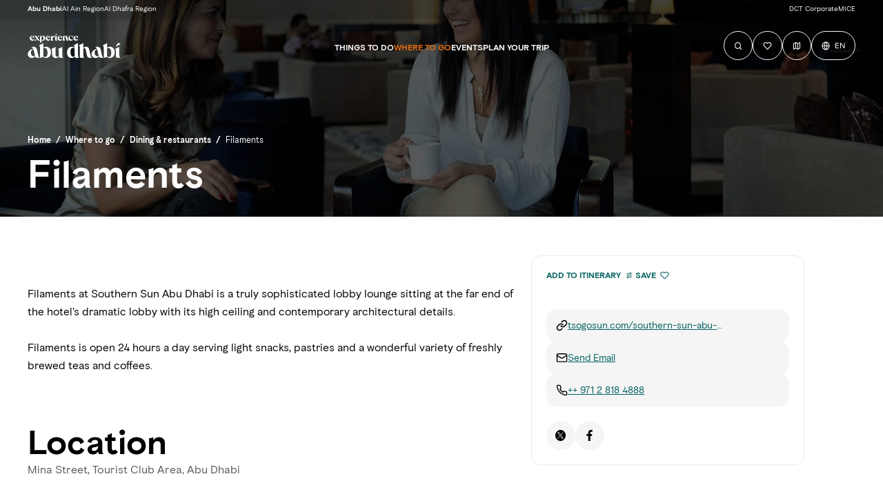

--- FILE ---
content_type: text/html; charset=utf-8
request_url: https://visitabudhabi.ae/en/where-to-go/dining-and-restaurants/filaments
body_size: 87069
content:
<!doctype html><html lang="en" ><head><script defer data-cfasync="false" src="https://cdn.optimizely.com/js/29773460025.js"></script><meta charset="utf-8" /><title data-react-helmet="true">Filaments | Dining and Restaurants | Experience Abu Dhabi</title><meta data-react-helmet="true" name="description" content="Filaments at Southern Sun Abu Dhabi is a truly sophisticated lobby lounge sitting at the far end of the hotel&#x27;s dramatic lobby with its high ceiling and contemporary architectural details."/><meta data-react-helmet="true" property="og:title" content="Filaments | Dining and Restaurants | Experience Abu Dhabi"/><meta data-react-helmet="true" property="og:image" content="https://visitabudhabi.ae/-/media/project/vad/where-to-go/dining/filaments/filaments-main-image-5000x2800.jpg?rev=ede64d06c4b14d4685d6755452ea5e8b"/><meta data-react-helmet="true" property="og:description" content="Filaments at Southern Sun Abu Dhabi is a truly sophisticated lobby lounge sitting at the far end of the hotel&#x27;s dramatic lobby with its high ceiling and contemporary architectural details."/><meta data-react-helmet="true" property="og:url" content="https://visitabudhabi.ae/en/where-to-go/dining-and-restaurants/filaments"/><meta data-react-helmet="true" name="twitter:title" content="Filaments | Dining and Restaurants | Experience Abu Dhabi"/><meta data-react-helmet="true" name="twitter:image" content="https://visitabudhabi.ae/-/media/project/vad/where-to-go/dining/filaments/filaments-main-image-5000x2800.jpg?rev=ede64d06c4b14d4685d6755452ea5e8b"/><meta data-react-helmet="true" name="twitter:image:src" content="https://visitabudhabi.ae/-/media/project/vad/where-to-go/dining/filaments/filaments-main-image-5000x2800.jpg?rev=ede64d06c4b14d4685d6755452ea5e8b"/><meta data-react-helmet="true" name="twitter:description" content="Filaments at Southern Sun Abu Dhabi is a truly sophisticated lobby lounge sitting at the far end of the hotel&#x27;s dramatic lobby with its high ceiling and contemporary architectural details."/><meta data-react-helmet="true" name="referrer" content="strict-origin-when-cross-origin"/><meta data-react-helmet="true" name="facebook-domain-verification" content="r2wsce252ur9mrfj6ofbcze7rxen3r"/><meta data-react-helmet="true" name="baidu-site-verification" content="code-A0hzTKPwef"/><meta data-react-helmet="true" name="yandex-verification" content="18357c7f7f8cbf07"/><link data-react-helmet="true" rel="alternate" hrefLang="en" href="https://visitabudhabi.cn/en/where-to-go/dining-and-restaurants/filaments"/><link data-react-helmet="true" rel="alternate" hrefLang="ar" href="https://visitabudhabi.cn/ar/where-to-go/dining-and-restaurants/filaments"/><link data-react-helmet="true" rel="alternate" hrefLang="zh" href="https://visitabudhabi.cn/zh/where-to-go/dining-and-restaurants/filaments"/><link data-react-helmet="true" rel="alternate" hrefLang="ar" href="https://visitabudhabi.ae/ar/where-to-go/dining-and-restaurants/filaments"/><link data-react-helmet="true" rel="alternate" hrefLang="zh" href="https://visitabudhabi.ae/zh/where-to-go/dining-and-restaurants/filaments"/><link data-react-helmet="true" rel="alternate" hrefLang="x-default" href="https://visitabudhabi.cn/en/where-to-go/dining-and-restaurants/filaments"/><link data-react-helmet="true" rel="canonical" href="https://visitabudhabi.ae/en/where-to-go/dining-and-restaurants/filaments"/><noscript id="azure-monitor-app-insight"></noscript><meta name="viewport" content="width=device-width,initial-scale=1,shrink-to-fit=no,minimum-scale=1,maximum-scale=1"/><meta name="theme-color" content="#ffffff" media="(prefers-color-scheme: light)"><script type="b73de173a931ef079348bd26-text/javascript">function enableSocialShare(loaded) {
              if (!loaded){ //called by GTM with no params
                //set GTM load true ( used by social share component)
                window.GTMLoaded = true;
                //check social share exists
                if(typeof(window.handleSocialShareComponentVisibility) === 'function'){
                  window.handleSocialShareComponentVisibility();
                }
              }
            }; var dataLayer = window.dataLayer || [{"language": "en", "pageTitleEn": "Filaments | Dining & Restaurants", "pageName":"/en/where-to-go/dining-and-restaurants/filaments","previousPageName":"not set","countryCode":"ae"}];dataLayer[0].countryCode = (window && location.host.split('.')[location.host.split('.').length -1] || "ae"); dataLayer[0].previousPageName = (window && window.document.referrer && new URL(window.document.referrer).pathname || "not set")</script> 
            <script type="b73de173a931ef079348bd26-text/javascript">(function(w,d,s,l,i){w[l]=w[l]||[];w[l].push({'gtm.start':new Date().getTime(),event:'gtm.js'});var f=d.getElementsByTagName(s)[0],j=d.createElement(s),dl=l!='dataLayer'?'&l='+l:'';j.defer=true;j.async=true;j.src='https://www.googletagmanager.com/gtm.js?id='+i+dl;f.parentNode.insertBefore(j,f);})(window,document,'script','dataLayer','GTM-KJBBGNR');</script><style id="jss-server-side">.jss29 {  position: relative;  backface-visibility: hidden;}.jss30 {  display: inline-block;  opacity: 0;}.jss30 > * {  margin: 0;  font-size: inherit;  font-weight: inherit;  line-height: inherit;  letter-spacing: inherit;}.jss31 {  left: 0;  width: 100%;  bottom: 0;  height: 1px;  position: absolute;  background-color: rgba(0, 0, 0, 0.2);}.MuiTypography-root {  margin: 0;}.MuiTypography-body1 {  color: inherit;  font-size: 1rem;  font-family: AbuDhabiBasis-Light, dirham-symbol-font, Arial, sans-serif;  font-weight: 400;  line-height: 1.5rem;  letter-spacing: 0;}@media (min-width: 1024px) {  .MuiTypography-body1 {    font-size: 1.4rem;    line-height: 2.1rem;  }}@media (max-width: 1023px) {  .MuiTypography-body1 {    font-size: 16px;    line-height: 24px;  }}  .MuiTypography-body1Regular {    color: inherit;    font-size: 1rem;    font-family: AbuDhabiBasis-Regular, dirham-symbol-font, Arial, sans-serif;    line-height: 1.5rem;    letter-spacing: 0;  }@media (min-width: 1024px) {  .MuiTypography-body1Regular {    font-size: 1.5rem;    line-height: 2rem;  }}@media (max-width: 1023px) {  .MuiTypography-body1Regular {    font-size: 16px;    line-height: 24px;  }}  .MuiTypography-body1Bold {    color: inherit;    font-size: 1rem;    font-family: AbuDhabiBasis-Bold, dirham-symbol-font, Arial, sans-serif;    line-height: 1.5rem;    letter-spacing: 0;  }@media (min-width: 1024px) {  .MuiTypography-body1Bold {    font-size: 1.5rem;    line-height: 2rem;  }}@media (max-width: 1023px) {  .MuiTypography-body1Bold {    font-size: 16px;    line-height: 24px;  }}  .MuiTypography-body1Bold22 {    color: inherit;    font-size: 1.375rem;    font-family: AbuDhabiBasis-Regular, dirham-symbol-font, Arial, sans-serif;    font-weight: 700;    line-height: 2rem;    letter-spacing: 0;  }@media (max-width: 1023px) {  .MuiTypography-body1Bold22 {    font-size: 22px;    line-height: 32px;  }}  .MuiTypography-body1a {    color: inherit;    font-size: 1rem;    font-family: AbuDhabiBasis-Regular, dirham-symbol-font, Arial, sans-serif;    font-weight: 400;    line-height: 1.5rem;  }@media (min-width: 1024px) {  .MuiTypography-body1a {    font-size: 1.375rem;    line-height: 2rem;  }}@media (max-width: 1023px) {  .MuiTypography-body1a {    font-size: 16px;    line-height: 24px;  }}  .MuiTypography-body2 {    color: inherit;    font-size: 0.875rem;    font-family: AbuDhabiBasis-Regular, dirham-symbol-font, Arial, sans-serif;    font-weight: 400;    line-height: 1.5rem;    letter-spacing: 0;  }@media (min-width: 1024px) {  .MuiTypography-body2 {    font-size: 1rem;    line-height: 1.5rem;  }}@media (max-width: 1023px) {  .MuiTypography-body2 {    font-size: 14px;    line-height: 24px;  }}  .MuiTypography-body2Light {    color: inherit;    font-size: 0.875rem;    font-family: AbuDhabiBasis-Light, dirham-symbol-font, Arial, sans-serif;    line-height: 1.5rem;    letter-spacing: 0;  }@media (min-width: 1024px) {  .MuiTypography-body2Light {    font-size: 1rem;    line-height: 1.5rem;  }}@media (max-width: 1023px) {  .MuiTypography-body2Light {    font-size: 14px;    line-height: 24px;  }}  .MuiTypography-body2Bold {    color: inherit;    font-size: 0.875rem;    font-family: AbuDhabiBasis-Bold, dirham-symbol-font, Arial, sans-serif;    line-height: 1.5rem;    letter-spacing: 0;  }@media (min-width: 1024px) {  .MuiTypography-body2Bold {    font-size: 1rem;    line-height: 1.5rem;  }}@media (max-width: 1023px) {  .MuiTypography-body2Bold {    font-size: 14px;    line-height: 24px;  }}  .MuiTypography-body3 {    color: inherit;    font-size: 0.75rem;    font-family: AbuDhabiBasis-Regular, dirham-symbol-font, Arial, sans-serif;    line-height: 1rem;    letter-spacing: 0;  }@media (min-width: 1024px) {  .MuiTypography-body3 {    font-size: 0.875rem;    line-height: 1rem;  }}@media (max-width: 1023px) {  .MuiTypography-body3 {    font-size: 12px;    line-height: 16px;  }}  .MuiTypography-body3Bold {    color: inherit;    font-size: 0.75rem;    font-family: AbuDhabiBasis-Bold, dirham-symbol-font, Arial, sans-serif;    line-height: 1rem;    letter-spacing: 0;  }@media (min-width: 1024px) {  .MuiTypography-body3Bold {    font-size: 0.875rem;    line-height: 1rem;  }}@media (max-width: 1023px) {  .MuiTypography-body3Bold {    font-size: 12px;    line-height: 16px;  }}  .MuiTypography-body5 {    color: inherit;    font-size: 0.875rem;    font-family: AbuDhabiBasis-Regular, dirham-symbol-font, Arial, sans-serif;    line-height: 1.5rem;    letter-spacing: 0;  }@media (max-width: 1023px) {  .MuiTypography-body5 {    font-size: 14px;    line-height: 24px;  }}  .MuiTypography-body4Bold {    color: inherit;    font-size: 1rem;    font-family: AbuDhabiBasis-Bold, dirham-symbol-font, Arial, sans-serif;    line-height: 1.5rem;    letter-spacing: 0;  }@media (max-width: 1023px) {  .MuiTypography-body4Bold {    font-size: 16px;    line-height: 24px;  }}  .MuiTypography-caption {    font-size: 0.75rem;    font-family: AbuDhabiBasis-Regular, dirham-symbol-font, Arial, sans-serif;    font-weight: 400;    line-height: 1.66;  }  .MuiTypography-button {    font-size: 0.875rem;    font-family: AbuDhabiBasis-Regular, dirham-symbol-font, Arial, sans-serif;    font-weight: 500;    line-height: 1.75;    text-transform: uppercase;  }  .MuiTypography-h1 {    color: inherit;    font-size: 2.5rem;    font-family: AbuDhabiBasis-Bold, dirham-symbol-font, Arial, sans-serif;    font-weight: 300;    line-height: 100%;    letter-spacing: 0;  }@media (min-width: 1024px) {  .MuiTypography-h1 {    font-size: 7.5rem;    line-height: 100%;  }}@media (max-width: 1023px) {  .MuiTypography-h1 {    font-size: 40px;  }}  .MuiTypography-h2 {    color: inherit;    font-size: 2rem;    font-family: AbuDhabiBasis-Bold, dirham-symbol-font, Arial, sans-serif;    font-weight: 300;    line-height: 2.5rem;    letter-spacing: 0;  }@media (min-width: 1024px) {  .MuiTypography-h2 {    font-size: 4.5rem;    line-height: 5rem;  }}@media (min-width: 1024px) and (max-width: 1200px) {  .MuiTypography-h2 {    font-size: 3.5rem;    line-height: 4.5rem;  }}@media (max-width: 1023px) {  .MuiTypography-h2 {    font-size: 32px;    line-height: 40px;  }}  .MuiTypography-h3 {    color: inherit;    font-size: 1.5rem;    font-family: AbuDhabiBasis-Bold, dirham-symbol-font, Arial, sans-serif;    font-weight: 400;    line-height: 2rem;    letter-spacing: 0;  }@media (min-width: 1024px) {  .MuiTypography-h3 {    font-size: 4rem;    line-height: 4.5rem;  }}@media (max-width: 1023px) {  .MuiTypography-h3 {    font-size: 24px;    line-height: 32px;  }}  .MuiTypography-h4 {    color: inherit;    font-size: 1.375rem;    font-family: AbuDhabiBasis-Bold, dirham-symbol-font, Arial, sans-serif;    font-weight: 400;    line-height: 2rem;    letter-spacing: 0;  }@media (min-width: 1024px) {  .MuiTypography-h4 {    font-size: 3rem;    line-height: 3.5rem;  }}@media (max-width: 1023px) {  .MuiTypography-h4 {    font-size: 22px;    line-height: 32px;  }}  .MuiTypography-h5 {    color: inherit;    font-size: 1.25rem;    font-family: AbuDhabiBasis-Regular, dirham-symbol-font, Arial, sans-serif;    font-weight: 400;    line-height: 1.5rem;    letter-spacing: 0;  }@media (min-width: 1024px) {  .MuiTypography-h5 {    font-size: 2rem;    line-height: 2.5rem;  }}@media (max-width: 1023px) {  .MuiTypography-h5 {    font-size: 20px;    line-height: 24px;  }}  .MuiTypography-h51 {    color: inherit;    font-size: 1.5rem;    font-family: AbuDhabiBasis-Regular, dirham-symbol-font, Arial, sans-serif;    font-weight: normal;    line-height: 2rem;    letter-spacing: 0;  }@media (max-width: 1023px) {  .MuiTypography-h51 {    font-size: 24px;    line-height: 32px;  }}  .MuiTypography-h5Bold {    color: inherit;    font-size: 1.25rem;    font-family: AbuDhabiBasis-Bold, dirham-symbol-font, Arial, sans-serif;    font-weight: normal;    line-height: 1.5rem;    letter-spacing: 0;  }@media (min-width: 1024px) {  .MuiTypography-h5Bold {    font-size: 2rem;    line-height: 2.5rem;  }}@media (max-width: 1023px) {  .MuiTypography-h5Bold {    font-size: 20px;    line-height: 24px;  }}  .MuiTypography-h52 {    color: inherit;    font-size: 1.25rem;    font-family: AbuDhabiBasis-Regular, dirham-symbol-font, Arial, sans-serif;    font-weight: normal;    line-height: 1.5rem;    letter-spacing: 0;  }@media (min-width: 1024px) {  .MuiTypography-h52 {    font-size: 1.5rem;    line-height: 2rem;  }}@media (max-width: 1023px) {  .MuiTypography-h52 {    font-size: 20px;    line-height: 24px;  }}  .MuiTypography-h53Bold {    color: inherit;    font-size: 1.5rem;    font-family: AbuDhabiBasis-Bold, dirham-symbol-font, Arial, sans-serif;    font-weight: 700;    line-height: 2rem;    letter-spacing: 0;  }@media (min-width: 1024px) {  .MuiTypography-h53Bold {    font-size: 2rem;    line-height: 2.5rem;  }}@media (max-width: 1023px) {  .MuiTypography-h53Bold {    font-size: 24px;    line-height: 32px;  }}  .MuiTypography-subTitle {    color: inherit;    font-size: 1rem;    font-family: AbuDhabiBasis-Light, dirham-symbol-font, Arial, sans-serif;    line-height: 1.5rem;    letter-spacing: 0;  }@media (min-width: 1024px) {  .MuiTypography-subTitle {    font-size: 1.125rem;    line-height: 1.5rem;  }}@media (max-width: 1023px) {  .MuiTypography-subTitle {    font-size: 16px;    line-height: 24px;  }}  .MuiTypography-subTitleBold {    color: inherit;    font-size: 1rem;    font-family: AbuDhabiBasis-Bold, dirham-symbol-font, Arial, sans-serif;    line-height: 1.5rem;    letter-spacing: 0;  }@media (min-width: 1024px) {  .MuiTypography-subTitleBold {    font-size: 1.125rem;    line-height: 1.5rem;  }}@media (max-width: 1023px) {  .MuiTypography-subTitleBold {    font-size: 16px;    line-height: 24px;  }}  .MuiTypography-labelLight {    color: inherit;    font-size: 0.75rem;    font-family: AbuDhabiBasis-Light, dirham-symbol-font, Arial, sans-serif;    line-height: 1rem;    letter-spacing: 0;  }@media (max-width: 1023px) {  .MuiTypography-labelLight {    font-size: 12px;    line-height: 16px;  }}  .MuiTypography-labelBold {    color: inherit;    font-size: 0.75rem;    font-family: AbuDhabiBasis-Bold, dirham-symbol-font, Arial, sans-serif;    line-height: 1rem;    letter-spacing: 0;  }@media (max-width: 1023px) {  .MuiTypography-labelBold {    font-size: 12px;    line-height: 16px;  }}  .MuiTypography-labelRegular {    color: inherit;    font-size: 0.75rem;    font-family: AbuDhabiBasis-Regular, dirham-symbol-font, Arial, sans-serif;    line-height: 1rem;    letter-spacing: 0;  }@media (max-width: 1023px) {  .MuiTypography-labelRegular {    font-size: 12px;    line-height: 16px;  }}  .MuiTypography-labelBlack {    color: inherit;    font-size: 0.75rem;    font-family: AbuDhabiBasis-Bold, dirham-symbol-font, Arial, sans-serif;    line-height: 1rem;    letter-spacing: 0.5px;  }@media (max-width: 1023px) {  .MuiTypography-labelBlack {    font-size: 12px;    line-height: 16px;  }}  .MuiTypography-labelBlack2 {    color: inherit;    font-size: 0.75rem;    font-family: AbuDhabiBasis-Bold, dirham-symbol-font, Arial, sans-serif;    line-height: 1rem;    letter-spacing: 0.5px;  }@media (max-width: 1023px) {  .MuiTypography-labelBlack2 {    font-size: 12px;    line-height: 16px;  }}  .MuiTypography-cardTitle1 {    color: inherit;    font-size: 1.5rem;    font-family: AbuDhabiBasis-Regular, dirham-symbol-font, Arial, sans-serif;    font-weight: normal;    line-height: 2rem;    letter-spacing: 0;  }@media (max-width: 1023px) {  .MuiTypography-cardTitle1 {    font-size: 24px;    line-height: 32px;  }}  .MuiTypography-cardTitle2 {    color: inherit;    font-size: 1.25rem;    font-family: AbuDhabiBasis-Regular, dirham-symbol-font, Arial, sans-serif;    font-weight: normal;    line-height: 1.5rem;    letter-spacing: 0;  }@media (max-width: 1023px) {  .MuiTypography-cardTitle2 {    font-size: 20px;    line-height: 24px;  }}  .MuiTypography-overline {    font-size: 0.75rem;    font-family: AbuDhabiBasis-Regular, dirham-symbol-font, Arial, sans-serif;    font-weight: 400;    line-height: 2.66;    text-transform: uppercase;  }  .MuiTypography-h1Upd {    color: inherit;    font-size: max(3.333333333333333rem, 12px);    font-family: AbuDhabiBasis-Bold, dirham-symbol-font, Arial, sans-serif;    font-weight: 400;    line-height: 1.2;    letter-spacing: 0;  }@media (min-width: 599px) {  .MuiTypography-h1Upd {    font-size: max(3.285rem, 12px);    line-height: 1.2;  }}@media (min-width: 1024px) {  .MuiTypography-h1Upd {    font-size: max(4.5rem, 12px);    line-height: 1.2;  }}@media (min-width: 1281px) {  .MuiTypography-h1Upd {    font-size: max(4.5rem, 12px);    line-height: 1.2;  }}@media (min-width: 1441px) {  .MuiTypography-h1Upd {    font-size: max(4.5rem, 12px);    line-height: 1.1;  }}  .MuiTypography-h2Upd {    color: inherit;    font-size: max(2.666666666666667rem, 12px);    font-family: AbuDhabiBasis-Bold, dirham-symbol-font, Arial, sans-serif;    font-weight: 400;    line-height: 1.2;    letter-spacing: 0;  }@media (min-width: 599px) {  .MuiTypography-h2Upd {    font-size: max(2.571rem, 12px);    line-height: 1.2;  }}@media (min-width: 1024px) {  .MuiTypography-h2Upd {    font-size: max(4rem, 12px);    line-height: 1.2;  }}@media (min-width: 1281px) {  .MuiTypography-h2Upd {    font-size: max(4rem, 12px);    line-height: 1.2;  }}@media (min-width: 1441px) {  .MuiTypography-h2Upd {    font-size: max(4rem, 12px);    line-height: 1.2;  }}  .MuiTypography-h3Upd {    color: inherit;    font-size: max(2rem, 12px);    font-family: AbuDhabiBasis-Bold, dirham-symbol-font, Arial, sans-serif;    font-weight: 400;    line-height: 1.2;    letter-spacing: 0;  }@media (min-width: 599px) {  .MuiTypography-h3Upd {    font-size: max(2rem, 12px);    line-height: 1.2;  }}@media (min-width: 1024px) {  .MuiTypography-h3Upd {    font-size: max(3.5rem, 12px);    line-height: 1.2;  }}@media (min-width: 1281px) {  .MuiTypography-h3Upd {    font-size: max(3.25rem, 12px);    line-height: 1.2;  }}@media (min-width: 1441px) {  .MuiTypography-h3Upd {    font-size: max(3.25rem, 12px);    line-height: 1.2;  }}  .MuiTypography-h4Upd {    color: inherit;    font-size: max(1.833333333333333rem, 12px);    font-family: AbuDhabiBasis-Bold, dirham-symbol-font, Arial, sans-serif;    font-weight: 400;    line-height: 1.3;    letter-spacing: 0;  }@media (min-width: 599px) {  .MuiTypography-h4Upd {    font-size: max(1.785rem, 12px);    line-height: 1.4;  }}@media (min-width: 1024px) {  .MuiTypography-h4Upd {    font-size: max(2.5rem, 12px);    line-height: 1.4;  }}@media (min-width: 1281px) {  .MuiTypography-h4Upd {    font-size: max(2.5rem, 12px);    line-height: 1.2;  }}@media (min-width: 1441px) {  .MuiTypography-h4Upd {    font-size: max(2.5rem, 12px);    line-height: 1.4;  }}  .MuiTypography-h5Upd {    color: inherit;    font-size: max(1.666666666666667rem, 12px);    font-family: AbuDhabiBasis-Bold, dirham-symbol-font, Arial, sans-serif;    font-weight: 400;    line-height: 1.1;    letter-spacing: 0;  }@media (min-width: 599px) {  .MuiTypography-h5Upd {    font-size: max(1.642rem, 12px);    line-height: 1.4;  }}@media (min-width: 1024px) {  .MuiTypography-h5Upd {    font-size: max(1.714rem, 12px);    line-height: 1.4;  }}@media (min-width: 1281px) {  .MuiTypography-h5Upd {    font-size: max(1.75rem, 12px);    line-height: 1.2;  }}@media (min-width: 1441px) {  .MuiTypography-h5Upd {    font-size: max(1.75rem, 12px);    line-height: 1.4;  }}  .MuiTypography-h6Upd {    color: inherit;    font-size: max(1.333333333333333rem, 12px);    font-family: AbuDhabiBasis-Bold, dirham-symbol-font, Arial, sans-serif;    font-weight: 400;    line-height: 1.3;    letter-spacing: 0;  }@media (min-width: 599px) {  .MuiTypography-h6Upd {    font-size: max(1.285rem, 12px);    line-height: 1.4;  }}@media (min-width: 1024px) {  .MuiTypography-h6Upd {    font-size: max(1.428rem, 12px);    line-height: 1.3;  }}@media (min-width: 1281px) {  .MuiTypography-h6Upd {    font-size: max(1.375rem, 12px);    line-height: 1.3;  }}@media (min-width: 1441px) {  .MuiTypography-h6Upd {    font-size: max(1.35rem, 12px);    line-height: 1.4;  }}  .MuiTypography-body1Upd {    color: inherit;    font-size: max(1.5rem, 12px);    font-family: AbuDhabiBasis-Regular, dirham-symbol-font, Arial, sans-serif;    font-weight: 400;    line-height: 1.4;    letter-spacing: 0;  }@media (min-width: 599px) {  .MuiTypography-body1Upd {    font-size: max(1.5rem, 12px);    line-height: 1.4;  }}@media (min-width: 1024px) {  .MuiTypography-body1Upd {    font-size: max(1.357rem, 12px);    line-height: 1.4;  }}@media (min-width: 1281px) {  .MuiTypography-body1Upd {    font-size: max(1.375rem, 12px);    line-height: 1.4;  }}@media (min-width: 1441px) {  .MuiTypography-body1Upd {    font-size: max(1.375rem, 12px);    line-height: 1.4;  }}  .MuiTypography-body2Upd {    color: inherit;    font-size: max(1.166666666666667rem, 12px);    font-family: AbuDhabiBasis-Regular, dirham-symbol-font, Arial, sans-serif;    font-weight: 400;    line-height: 1.4;    letter-spacing: 0;  }@media (min-width: 599px) {  .MuiTypography-body2Upd {    font-size: max(1.142rem, 12px);    line-height: 1.4;  }}@media (min-width: 1024px) {  .MuiTypography-body2Upd {    font-size: max(1.142rem, 12px);    line-height: 1.4;  }}@media (min-width: 1281px) {  .MuiTypography-body2Upd {    font-size: max(1.125rem, 12px);    line-height: 1.4;  }}@media (min-width: 1441px) {  .MuiTypography-body2Upd {    font-size: max(1.1rem, 12px);    line-height: 1.4;  }}  .MuiTypography-body3Upd {    color: inherit;    font-size: max(1rem, 12px);    font-family: AbuDhabiBasis-Regular, dirham-symbol-font, Arial, sans-serif;    font-weight: 400;    line-height: 1.4;    letter-spacing: 0;  }@media (min-width: 599px) {  .MuiTypography-body3Upd {    font-size: max(1rem, 12px);    line-height: 1.4;  }}@media (min-width: 1024px) {  .MuiTypography-body3Upd {    font-size: max(1rem, 12px);    line-height: 1.4;  }}@media (min-width: 1281px) {  .MuiTypography-body3Upd {    font-size: max(1rem, 12px);    line-height: 1.4;  }}@media (min-width: 1441px) {  .MuiTypography-body3Upd {    font-size: max(1rem, 12px);    line-height: 1.4;  }}  .MuiTypography-cta1Upd {    color: inherit;    font-size: max(1.166666666666667rem, 12px);    font-family: AbuDhabiBasis-Bold, dirham-symbol-font, Arial, sans-serif;    font-weight: 400;    line-height: 1.1;    letter-spacing: 0.7px;  }@media (min-width: 599px) {  .MuiTypography-cta1Upd {    font-size: max(1.142rem, 12px);    line-height: 1.4;    letter-spacing: 0;  }}@media (min-width: 1024px) {  .MuiTypography-cta1Upd {    font-size: max(0.857rem, 12px);    line-height: 1.4;    letter-spacing: 0;  }}@media (min-width: 1281px) {  .MuiTypography-cta1Upd {    font-size: max(0.875rem, 12px);    line-height: 1.2;    letter-spacing: 0.7px;  }}@media (min-width: 1441px) {  .MuiTypography-cta1Upd {    font-size: max(0.875rem, 12px);    line-height: 1.3;    letter-spacing: 0;  }}  .MuiTypography-cta2Upd {    color: inherit;    font-size: max(1rem, 12px);    font-family: AbuDhabiBasis-Bold, dirham-symbol-font, Arial, sans-serif;    font-weight: 400;    line-height: 1.2;    letter-spacing: 0.6px;  }@media (min-width: 599px) {  .MuiTypography-cta2Upd {    font-size: max(1rem, 12px);    line-height: 1.4;    letter-spacing: 0;  }}@media (min-width: 1024px) {  .MuiTypography-cta2Upd {    font-size: max(0.857rem, 12px);    line-height: 1.4;    letter-spacing: 0;  }}@media (min-width: 1281px) {  .MuiTypography-cta2Upd {    font-size: max(0.75rem, 12px);    line-height: 1.2;    letter-spacing: 0.6px;  }}@media (min-width: 1441px) {  .MuiTypography-cta2Upd {    font-size: max(0.75rem, 12px);    line-height: 1.3;    letter-spacing: 0;  }}  .MuiTypography-labelUpd {    color: inherit;    font-size: max(1rem, 12px);    font-family: AbuDhabiBasis-Regular, dirham-symbol-font, Arial, sans-serif;    font-weight: 400;    line-height: 1.4;  }@media (min-width: 599px) {  .MuiTypography-labelUpd {    font-size: max(1rem, 12px);    line-height: 1.2;  }}@media (min-width: 1024px) {  .MuiTypography-labelUpd {    font-size: max(0.857rem, 12px);    line-height: 1.2;  }}@media (min-width: 1281px) {  .MuiTypography-labelUpd {    font-size: max(0.75rem, 12px);    line-height: 1.4;  }}@media (min-width: 1441px) {  .MuiTypography-labelUpd {    font-size: max(0.75rem, 12px);    line-height: 1.1;  }}  .MuiTypography-textRoot .typography-regular-text {    font-family: AbuDhabiBasis-Regular, dirham-symbol-font, Arial, sans-serif;    font-weight: 400;  }  .MuiTypography-srOnly {    width: 1px;    height: 1px;    overflow: hidden;    position: absolute;  }  .MuiTypography-alignLeft {    text-align: left;  }  .MuiTypography-alignCenter {    text-align: center;  }  .MuiTypography-alignRight {    text-align: right;  }  .MuiTypography-alignJustify {    text-align: justify;  }  .MuiTypography-noWrap {    overflow: hidden;    white-space: nowrap;    text-overflow: ellipsis;  }  .MuiTypography-gutterBottom {    margin-bottom: 1.5rem;  }  .MuiTypography-paragraph {    margin-bottom: 1rem;  }  .MuiTypography-colorInherit {    color: inherit;  }  .MuiTypography-colorPrimary {    color: rgba(0, 0, 0, 1);  }  .MuiTypography-colorSecondary {    color: rgba(255,255,255, 1);  }  .MuiTypography-colorTextPrimary {    color: rgba(0, 0, 0, 1);  }  .MuiTypography-colorTextSecondary {    color: rgba(255, 135, 7, 1);  }  .MuiTypography-displayInline {    display: inline;  }  .MuiTypography-displayBlock {    display: block;  }  .MuiTypography-wordBreak {    word-break: break-word;  }  .MuiTypography-scrollAnimateWrapper {    backface-visibility: hidden;  }  .MuiTypography-scrollAnimate {    display: inline-block;  }  .MuiTypography-root {    margin: 0;  }  .MuiTypography-body2 {    color: inherit;    font-size: 0.875rem;    font-family: AbuDhabiBasis-Regular, dirham-symbol-font, Arial, sans-serif;    font-weight: 400;    line-height: 1.5rem;    letter-spacing: 0;  }@media (min-width: 1024px) {  .MuiTypography-body2 {    font-size: 1rem;    line-height: 1.5rem;  }}@media (max-width: 1023px) {  .MuiTypography-body2 {    font-size: 14px;    line-height: 24px;  }}  .MuiTypography-body1 {    color: inherit;    font-size: 1rem;    font-family: AbuDhabiBasis-Light, dirham-symbol-font, Arial, sans-serif;    font-weight: 400;    line-height: 1.5rem;    letter-spacing: 0;  }@media (min-width: 1024px) {  .MuiTypography-body1 {    font-size: 1.4rem;    line-height: 2.1rem;  }}@media (max-width: 1023px) {  .MuiTypography-body1 {    font-size: 16px;    line-height: 24px;  }}  .MuiTypography-caption {    font-size: 0.75rem;    font-family: AbuDhabiBasis-Regular, dirham-symbol-font, Arial, sans-serif;    font-weight: 400;    line-height: 1.66;  }  .MuiTypography-button {    font-size: 0.875rem;    font-family: AbuDhabiBasis-Regular, dirham-symbol-font, Arial, sans-serif;    font-weight: 500;    line-height: 1.75;    text-transform: uppercase;  }  .MuiTypography-h1 {    color: inherit;    font-size: 2.5rem;    font-family: AbuDhabiBasis-Bold, dirham-symbol-font, Arial, sans-serif;    font-weight: 300;    line-height: 100%;    letter-spacing: 0;  }@media (min-width: 1024px) {  .MuiTypography-h1 {    font-size: 7.5rem;    line-height: 100%;  }}@media (max-width: 1023px) {  .MuiTypography-h1 {    font-size: 40px;  }}  .MuiTypography-h2 {    color: inherit;    font-size: 2rem;    font-family: AbuDhabiBasis-Bold, dirham-symbol-font, Arial, sans-serif;    font-weight: 300;    line-height: 2.5rem;    letter-spacing: 0;  }@media (min-width: 1024px) {  .MuiTypography-h2 {    font-size: 4.5rem;    line-height: 5rem;  }}@media (min-width: 1024px) and (max-width: 1200px) {  .MuiTypography-h2 {    font-size: 3.5rem;    line-height: 4.5rem;  }}@media (max-width: 1023px) {  .MuiTypography-h2 {    font-size: 32px;    line-height: 40px;  }}  .MuiTypography-h3 {    color: inherit;    font-size: 1.5rem;    font-family: AbuDhabiBasis-Bold, dirham-symbol-font, Arial, sans-serif;    font-weight: 400;    line-height: 2rem;    letter-spacing: 0;  }@media (min-width: 1024px) {  .MuiTypography-h3 {    font-size: 4rem;    line-height: 4.5rem;  }}@media (max-width: 1023px) {  .MuiTypography-h3 {    font-size: 24px;    line-height: 32px;  }}  .MuiTypography-h4 {    color: inherit;    font-size: 1.375rem;    font-family: AbuDhabiBasis-Bold, dirham-symbol-font, Arial, sans-serif;    font-weight: 400;    line-height: 2rem;    letter-spacing: 0;  }@media (min-width: 1024px) {  .MuiTypography-h4 {    font-size: 3rem;    line-height: 3.5rem;  }}@media (max-width: 1023px) {  .MuiTypography-h4 {    font-size: 22px;    line-height: 32px;  }}  .MuiTypography-h5 {    color: inherit;    font-size: 1.25rem;    font-family: AbuDhabiBasis-Regular, dirham-symbol-font, Arial, sans-serif;    font-weight: 400;    line-height: 1.5rem;    letter-spacing: 0;  }@media (min-width: 1024px) {  .MuiTypography-h5 {    font-size: 2rem;    line-height: 2.5rem;  }}@media (max-width: 1023px) {  .MuiTypography-h5 {    font-size: 20px;    line-height: 24px;  }}  .MuiTypography-h6 {    font-size: 1.25rem;    font-family: AbuDhabiBasis-Regular, dirham-symbol-font, Arial, sans-serif;    font-weight: 500;    line-height: 1.6;  }  .MuiTypography-subtitle1 {    font-size: 1rem;    font-family: AbuDhabiBasis-Regular, dirham-symbol-font, Arial, sans-serif;    font-weight: 400;    line-height: 1.75;  }  .MuiTypography-subtitle2 {    font-size: 0.875rem;    font-family: AbuDhabiBasis-Regular, dirham-symbol-font, Arial, sans-serif;    font-weight: 500;    line-height: 1.57;  }  .MuiTypography-overline {    font-size: 0.75rem;    font-family: AbuDhabiBasis-Regular, dirham-symbol-font, Arial, sans-serif;    font-weight: 400;    line-height: 2.66;    text-transform: uppercase;  }  .MuiTypography-srOnly {    width: 1px;    height: 1px;    overflow: hidden;    position: absolute;  }  .MuiTypography-alignLeft {    text-align: left;  }  .MuiTypography-alignCenter {    text-align: center;  }  .MuiTypography-alignRight {    text-align: right;  }  .MuiTypography-alignJustify {    text-align: justify;  }  .MuiTypography-noWrap {    overflow: hidden;    white-space: nowrap;    text-overflow: ellipsis;  }  .MuiTypography-gutterBottom {    margin-bottom: 0.35em;  }  .MuiTypography-paragraph {    margin-bottom: 16px;  }  .MuiTypography-colorInherit {    color: inherit;  }  .MuiTypography-colorPrimary {    color: rgba(0, 0, 0, 1);  }  .MuiTypography-colorSecondary {    color: rgba(255,255,255, 1);  }  .MuiTypography-colorTextPrimary {    color: rgba(0, 0, 0, 1);  }  .MuiTypography-colorTextSecondary {    color: rgba(255, 135, 7, 1);  }  .MuiTypography-colorError {    color: #f44336;  }  .MuiTypography-displayInline {    display: inline;  }  .MuiTypography-displayBlock {    display: block;  }  .MuiLink-underlineNone {    text-decoration: none;  }  .MuiLink-underlineHover {    text-decoration: none;  }  .MuiLink-underlineHover:hover {    text-decoration: underline;  }  .MuiLink-underlineAlways {    text-decoration: underline;  }  .MuiLink-button {    border: 0;    cursor: pointer;    margin: 0;    outline: 0;    padding: 0;    position: relative;    user-select: none;    border-radius: 0;    vertical-align: middle;    -moz-appearance: none;    background-color: transparent;    -webkit-appearance: none;    -webkit-tap-highlight-color: transparent;  }  .MuiLink-button::-moz-focus-inner {    border-style: none;  }  .MuiLink-button.Mui-focusVisible {    outline: auto;  }  .jss276 {    transform: false;  }  .jss182 {    cursor: pointer;    text-decoration: none;  }  .jss182:hover {    text-decoration: none;  }  .jss182.isDisabled {    pointer-events: none;  }  .jss182:focus-visible {    outline: none;  }  .jss182:focus {    outline: none;  }  .jss183 {    color: rgba(255, 255, 255, 1);    display: flex;    padding: var(--mfd-spacing-xs) var(--mfd-spacing-m);    border-radius: 1.75rem;    background-color: rgba(255, 135, 7, 1);  }  .jss183:hover {    overflow: hidden;    background-color: rgba(255, 135, 7, 0.5);  }  .jss183 .MuiIcon-root {    margin-left: var(--mfd-spacing-s);  }  .jss183:hover .MuiIcon-root {    animation-name: jss184;    animation-duration: .5s;    animation-iteration-count: 1;  }@keyframes jss184 {  0% {    transform: translateX(0);  }  50% {    transform: translateX(130%);  }  51% {    transform: translateX(-130%);  }  100% {    transform: translateX(0);  }}  .jss185 {    color: rgba(255, 135, 7, 1);  }  .jss185:hover {    color: rgba(0, 0, 0, 1);  }  .jss185.isDisabled {  }  .jss186 {    color: rgba(255, 135, 7, 1);  }  .jss186:hover {    color: rgba(0, 0, 0, 1);  }  .jss186.isDisabled {  }  .jss187 {    color: rgba(255, 135, 7, 1);  }  .jss187:hover {    color: rgba(0, 0, 0, 1);  }  .jss187.isDisabled {  }  .jss19 .MuiPaper-root.MuiAlert-root {    padding: 0.9375rem 1rem;    background-color: rgba(255,255,255, 1);  }  .jss19 .MuiPaper-root.MuiAlert-root > .MuiAlert-icon img {    width: 1.5rem;    height: 1.5rem;    border-radius: 0.375rem;  }@media (max-width:1023.95px) {  .jss20 {    font-family: AbuDhabiBasis-Regular, dirham-symbol-font, Arial, sans-serif;  }}  .jss37 {    width: 100%;    height: 100%;    display: block;    overflow: hidden;    position: relative;  }  .jss37 .img-to-animate {    width: 100%;    height: 100%;  }  .jss37.has-paralax .img-to-animate {    top: 0;    left: 0;    width: 120%;    height: 120%;    display: block;    position: absolute;    backface-visibility: hidden;  }  .jss38 {    color: transparent;    width: 100%;    height: 100%;    display: block;    position: relative;    font-size: 0rem;  }  .jss39 {    background-size: contain;    background-color: #C9DBE4;    background-repeat: no-repeat;    background-position: right;  }@media (max-width:1023.95px) {  .jss39 {    background-position: bottom right;  }}@media (max-width:1023.95px) {  .jss42 {    padding-top: 100%;  }  .jss42 img {    top: 0;    left: 0;    position: absolute;  }}@media (max-width:1023.95px) {  .jss43 {    padding-top: 100%;  }  .jss43 img {    top: 0;    left: 0;    position: absolute;  }}@media (max-width:1023.95px) {  .jss44 {    padding-top: 50%;  }  .jss44 img {    top: 0;    left: 0;    position: absolute;  }}@media (max-width:1023.95px) {  .jss45 {    padding-top: 33.333%;  }  .jss45 img {    top: 0;    left: 0;    position: absolute;  }}@media (max-width:1023.95px) {  .jss46 {    padding-top: 56.25%;  }  .jss46 img {    top: 0;    left: 0;    position: absolute;  }}@media (max-width:1023.95px) {  .jss47 {    padding-top: 56.25%;  }  .jss47 img {    top: 0;    left: 0;    position: absolute;  }}@media (max-width:1023.95px) {  .jss48 {    padding-top: 75%;  }  .jss48 img {    top: 0;    left: 0;    position: absolute;  }}@media (max-width:1023.95px) {  .jss49 {    padding-top: 75%;  }  .jss49 img {    top: 0;    left: 0;    position: absolute;  }}@media (max-width:1023.95px) {  .jss50 {    padding-top: 66.67%;  }  .jss50 img {    top: 0;    left: 0;    position: absolute;  }}@media (max-width:1023.95px) {  .jss51 {    padding-top: 66.67%;  }  .jss51 img {    top: 0;    left: 0;    position: absolute;  }}@media (max-width:1023.95px) {  .jss52 {    padding-top: 66.67%;  }  .jss52 img {    top: 0;    left: 0;    position: absolute;  }}@media (max-width:1023.95px) {  .jss53 {    padding-top: 66.67%;  }  .jss53 img {    top: 0;    left: 0;    position: absolute;  }}@media (max-width:1023.95px) {  .jss54 {    padding-top: 66.67%;  }  .jss54 img {    top: 0;    left: 0;    position: absolute;  }}@media (max-width:1023.95px) {  .jss55 {    padding-top: 37.5%;  }  .jss55 img {    top: 0;    left: 0;    position: absolute;  }}@media (max-width:1023.95px) {  .jss56 {    padding-top: 133.33%;  }  .jss56 img {    top: 0;    left: 0;    position: absolute;  }}@media (max-width:1023.95px) {  .jss57 {    padding-top: 150%;  }  .jss57 img {    top: 0;    left: 0;    position: absolute;  }}@media (max-width:1023.95px) {  .jss58 {    padding-top: 43.88%;  }  .jss58 img {    top: 0;    left: 0;    position: absolute;  }}@media (max-width:1023.95px) {  .jss59 {    padding-top: 25%;  }  .jss59 img {    top: 0;    left: 0;    position: absolute;  }}@media (max-width:1023.95px) {  .jss60 {    padding-top: 175%;  }  .jss60 img {    top: 0;    left: 0;    position: absolute;  }}@media (max-width:1023.95px) {  .jss61 {    padding-top: 20%;  }  .jss61 img {    top: 0;    left: 0;    position: absolute;  }}@media (min-width:768px) {  .jss62 {    padding-top: 100%;  }  .jss62 img {    top: 0;    left: 0;    position: absolute;  }}@media (min-width:768px) {  .jss63 {    padding-top: 100%;  }  .jss63 img {    top: 0;    left: 0;    position: absolute;  }}@media (min-width:768px) {  .jss64 {    padding-top: 50%;  }  .jss64 img {    top: 0;    left: 0;    position: absolute;  }}@media (min-width:768px) {  .jss65 {    padding-top: 33.333%;  }  .jss65 img {    top: 0;    left: 0;    position: absolute;  }}@media (min-width:768px) {  .jss66 {    padding-top: 56.25%;  }  .jss66 img {    top: 0;    left: 0;    position: absolute;  }}@media (min-width:768px) {  .jss67 {    padding-top: 56.25%;  }  .jss67 img {    top: 0;    left: 0;    position: absolute;  }}@media (min-width:768px) {  .jss68 {    padding-top: 75%;  }  .jss68 img {    top: 0;    left: 0;    position: absolute;  }}@media (min-width:768px) {  .jss69 {    padding-top: 75%;  }  .jss69 img {    top: 0;    left: 0;    position: absolute;  }}@media (min-width:768px) {  .jss70 {    padding-top: 66.67%;  }  .jss70 img {    top: 0;    left: 0;    position: absolute;  }}@media (min-width:768px) {  .jss71 {    padding-top: 66.67%;  }  .jss71 img {    top: 0;    left: 0;    position: absolute;  }}@media (min-width:768px) {  .jss72 {    padding-top: 66.67%;  }  .jss72 img {    top: 0;    left: 0;    position: absolute;  }}@media (min-width:768px) {  .jss73 {    padding-top: 66.67%;  }  .jss73 img {    top: 0;    left: 0;    position: absolute;  }}@media (min-width:768px) {  .jss74 {    padding-top: 66.67%;  }  .jss74 img {    top: 0;    left: 0;    position: absolute;  }}@media (min-width:768px) {  .jss75 {    padding-top: 37.5%;  }  .jss75 img {    top: 0;    left: 0;    position: absolute;  }}@media (min-width:768px) {  .jss76 {    padding-top: 133.33%;  }  .jss76 img {    top: 0;    left: 0;    position: absolute;  }}@media (min-width:768px) {  .jss77 {    padding-top: 150%;  }  .jss77 img {    top: 0;    left: 0;    position: absolute;  }}@media (min-width:768px) {  .jss78 {    padding-top: 43.88%;  }  .jss78 img {    top: 0;    left: 0;    position: absolute;  }}@media (min-width:768px) {  .jss79 {    padding-top: 25%;  }  .jss79 img {    top: 0;    left: 0;    position: absolute;  }}@media (min-width:768px) {  .jss80 {    padding-top: 175%;  }  .jss80 img {    top: 0;    left: 0;    position: absolute;  }}@media (min-width:768px) {  .jss81 {    padding-top: 20%;  }  .jss81 img {    top: 0;    left: 0;    position: absolute;  }}@media (min-width:1024px) {  .jss82 {    padding-top: 100%;  }  .jss82 img {    top: 0;    left: 0;    position: absolute;  }}@media (min-width:1024px) {  .jss83 {    padding-top: 100%;  }  .jss83 img {    top: 0;    left: 0;    position: absolute;  }}@media (min-width:1024px) {  .jss84 {    padding-top: 50%;  }  .jss84 img {    top: 0;    left: 0;    position: absolute;  }}@media (min-width:1024px) {  .jss85 {    padding-top: 33.333%;  }  .jss85 img {    top: 0;    left: 0;    position: absolute;  }}@media (min-width:1024px) {  .jss86 {    padding-top: 56.25%;  }  .jss86 img {    top: 0;    left: 0;    position: absolute;  }}@media (min-width:1024px) {  .jss87 {    padding-top: 56.25%;  }  .jss87 img {    top: 0;    left: 0;    position: absolute;  }}@media (min-width:1024px) {  .jss88 {    padding-top: 75%;  }  .jss88 img {    top: 0;    left: 0;    position: absolute;  }}@media (min-width:1024px) {  .jss89 {    padding-top: 75%;  }  .jss89 img {    top: 0;    left: 0;    position: absolute;  }}@media (min-width:1024px) {  .jss90 {    padding-top: 66.67%;  }  .jss90 img {    top: 0;    left: 0;    position: absolute;  }}@media (min-width:1024px) {  .jss91 {    padding-top: 66.67%;  }  .jss91 img {    top: 0;    left: 0;    position: absolute;  }}@media (min-width:1024px) {  .jss92 {    padding-top: 66.67%;  }  .jss92 img {    top: 0;    left: 0;    position: absolute;  }}@media (min-width:1024px) {  .jss93 {    padding-top: 66.67%;  }  .jss93 img {    top: 0;    left: 0;    position: absolute;  }}@media (min-width:1024px) {  .jss94 {    padding-top: 66.67%;  }  .jss94 img {    top: 0;    left: 0;    position: absolute;  }}@media (min-width:1024px) {  .jss95 {    padding-top: 37.5%;  }  .jss95 img {    top: 0;    left: 0;    position: absolute;  }}@media (min-width:1024px) {  .jss96 {    padding-top: 133.33%;  }  .jss96 img {    top: 0;    left: 0;    position: absolute;  }}@media (min-width:1024px) {  .jss97 {    padding-top: 150%;  }  .jss97 img {    top: 0;    left: 0;    position: absolute;  }}@media (min-width:1024px) {  .jss98 {    padding-top: 43.88%;  }  .jss98 img {    top: 0;    left: 0;    position: absolute;  }}@media (min-width:1024px) {  .jss99 {    padding-top: 25%;  }  .jss99 img {    top: 0;    left: 0;    position: absolute;  }}@media (min-width:1024px) {  .jss100 {    padding-top: 175%;  }  .jss100 img {    top: 0;    left: 0;    position: absolute;  }}@media (min-width:1024px) {  .jss101 {    padding-top: 20%;  }  .jss101 img {    top: 0;    left: 0;    position: absolute;  }}  .jss102 {    width: 100%;    height: 100%;    overflow: hidden;    object-fit: cover;    object-position: center;  }  .jss102.noRendition {    height: inherit;  }  .jss103 {    width: 95px;    height: 95px;  }  .jss103 img {    background-size: 90% auto;  }  .jss104 {    object-fit: cover;  }  .MuiPaper-root {    color: rgba(0, 0, 0, 1);    transition: box-shadow 300ms cubic-bezier(0.4, 0, 0.2, 1) 0ms;    background-color: #fff;  }  .MuiPaper-rounded {    border-radius: 4px;  }  .MuiPaper-outlined {    border: 1px solid rgba(0, 0, 0, 0.12);  }  .MuiPaper-elevation0 {    box-shadow: none;  }  .MuiPaper-elevation1 {    box-shadow: 0px 2px 20px 0px rgba(0, 0, 0, 0.08);  }  .MuiPaper-elevation2 {    box-shadow: 0 4px 16px 0 rgba(0, 0, 0, 0.08);  }  .MuiPaper-elevation3 {    box-shadow: inset 9px 0px 5px -5px rgba(211,211,211, 1);  }  .MuiPaper-elevation4 {    box-shadow: 0px 2px 20px 0px rgba(0, 0, 0, 0.03);  }  .MuiPaper-elevation5 {    box-shadow: 0px 2px 4px 0px rgba(0, 0, 0, 0.05);  }  .MuiPaper-elevation6 {    box-shadow: 0px 8px 28px 0px rgba(15, 28, 24, 0.1);  }  .MuiPaper-elevation7 {    box-shadow: 0px 4px 15px rgba(0, 0, 0, 0.05);  }  .MuiPaper-elevation8 {    box-shadow: 0px 0px 50px 0px rgba(0, 0, 0, 0.3);  }  .MuiButtonBase-root {    color: inherit;    border: 0;    cursor: pointer;    margin: 0;    display: inline-flex;    outline: 0;    padding: 0;    position: relative;    align-items: center;    user-select: none;    border-radius: 0;    vertical-align: middle;    -moz-appearance: none;    justify-content: center;    text-decoration: none;    background-color: transparent;    -webkit-appearance: none;    -webkit-tap-highlight-color: transparent;  }  .MuiButtonBase-root::-moz-focus-inner {    border-style: none;  }  .MuiButtonBase-root.Mui-disabled {    cursor: default;    pointer-events: none;  }@media print {  .MuiButtonBase-root {    color-adjust: exact;  }}  .MuiButtonBase-root.Mui-focusVisible {    outline: 2px solid rgb(0, 65, 101);  }  .MuiButton-root {    color: inherit;    padding: 0;    font-size: 1rem;    min-width: 64px;    box-shadow: none;    box-sizing: border-box;    text-align: left;    transition: background-color 250ms cubic-bezier(0.4, 0, 0.2, 1) 0ms,box-shadow 250ms cubic-bezier(0.4, 0, 0.2, 1) 0ms,border 250ms cubic-bezier(0.4, 0, 0.2, 1) 0ms;    font-family: AbuDhabiBasis-Bold, dirham-symbol-font, Arial, sans-serif;    font-weight: 500;    line-height: 1.5rem;    border-radius: 0;    letter-spacing: 0;    text-transform: initial;  }  .MuiButton-root:hover {    text-decoration: none;    background-color: transparent;  }  .MuiButton-root.Mui-disabled {    color: rgba(0, 0, 0, 0.2);  }@media (min-width: 1024px) {  .MuiButton-root {    font-size: 1.5rem;    line-height: 2rem;  }}@media (max-width: 1023px) {  .MuiButton-root {    font-size: 16px;    line-height: 24px;  }}  .MuiButton-root.btnWithBorder {    border-top: 0;    padding-top: var(--mfd-spacing-s);  }  .MuiButton-root.Mui-focusVisible {    outline: 0.125rem solid rgba(0, 52, 81, 1);  }@media (min-width: 599px) {  .MuiButton-root.Mui-focusVisible {    outline: 0.16666666666666666rem solid rgba(0, 52, 81, 1);  }}@media (min-width: 1024px) {  .MuiButton-root.btnWithBorder {    border-top: 0.0625rem solid rgba(0, 0, 0, 0.2);  }}@media (hover: none) {  .MuiButton-root:hover {    background-color: transparent;  }}  .MuiButton-root:hover.Mui-disabled {    background-color: transparent;  }  .MuiButton-label {    width: 100%;    display: inherit;    align-items: inherit;    justify-content: inherit;  }  .MuiButton-text {    padding: 0;  }  .MuiButton-textPrimary {    color: rgba(0, 0, 0, 1);    background-color: transparent;  }  .MuiButton-textPrimary:hover {    background-color: transparent;  }@media (max-width: 1023px) {  .MuiButton-textPrimary {    font-size: 1.3333333333333333rem;    line-height: 2rem;  }  .MuiButton-textPrimary [class^="MuiButton-iconSizeMedium"] > *:first-child {    font-size: 1.6666666666666667rem;  }  .MuiButton-textPrimary [class^="MuiButton-endIcon"] {    margin-left: var(--mfd-spacing-s);  }  .MuiButton-textPrimary [class^="MuiButton-iconSizeMedium"] > *:first-child [class^="MuiSvgIcon-root"] {    font-size: 1.6666666666666667rem;  }}  .MuiButton-textPrimary [class^="MuiButton-endIcon"] {    color: rgba(255,255,255, 1);    padding: var(--mfd-spacing-xxs);    border-radius: 50%;    background-color: rgba(255, 135, 7, 1);  }  .MuiButton-textPrimary[class^="Mui-disabled"] [class^="MuiButton-endIcon"] {    background-color: #f7f7f7;  }  .MuiButton-textPrimary[class^="MuiButton-sizeSmall"] [class^="MuiButton-endIcon"] {    padding: 0.625rem;  }@media (min-width: 599px) {  .MuiButton-textPrimary[class^="MuiButton-sizeSmall"] [class^="MuiButton-endIcon"] {    padding: 0.8333333333333334rem;  }}@media (min-width: 1024px) {  .MuiButton-textPrimary [class^="MuiButton-endIcon"] {    padding: var(--mfd-spacing-xs);  }}@media (hover: none) {  .MuiButton-textPrimary:hover {    background-color: transparent;  }}  .MuiButton-textSecondary {    color: rgba(255,255,255, 1);    background-color: transparent;  }  .MuiButton-textSecondary:hover {    background-color: rgba(255, 255, 255, 0.5);  }  .MuiButton-textSecondary [class^="MuiButton-label"] {    color: rgba(255, 135, 7, 1);  }  .MuiButton-textSecondary[class^="Mui-disabled"] [class^="MuiButton-startIcon"] {    color: rgba(0, 0, 0, 0.2);  }@media (hover: none) {  .MuiButton-textSecondary:hover {    background-color: transparent;  }}  .MuiButton-textSecondary:hover [class^="MuiButton-startIcon"] {    color: rgba(255,255,255, 1);    background-color: rgba(255, 135, 7, 1);  }  .MuiButton-outlined {    border: 1px solid rgba(0, 0, 0, 0.23);    padding: 5px 15px;  }  .MuiButton-outlined.Mui-disabled {    border: 1px solid #f7f7f7;  }  .MuiButton-outlinedPrimary {    color: rgba(0, 0, 0, 1);    border: 1px solid rgba(0, 0, 0, 0.5);  }  .MuiButton-outlinedPrimary:hover {    border: 1px solid rgba(0, 0, 0, 1);    background-color: rgba(0, 0, 0, 0.5);  }@media (hover: none) {  .MuiButton-outlinedPrimary:hover {    background-color: transparent;  }}  .MuiButton-outlinedSecondary {    color: rgba(255,255,255, 1);    border: 1px solid rgba(255, 255, 255, 0.5);  }  .MuiButton-outlinedSecondary:hover {    border: 1px solid rgba(255,255,255, 1);    background-color: rgba(255, 255, 255, 0.5);  }  .MuiButton-outlinedSecondary.Mui-disabled {    border: 1px solid rgba(0, 0, 0, 0.2);  }@media (hover: none) {  .MuiButton-outlinedSecondary:hover {    background-color: transparent;  }}  .MuiButton-contained {    color: rgba(0, 0, 0, 0.87);    padding: var(--mfd-spacing-xs) var(--mfd-spacing-m);    box-shadow: 0 4px 16px 0 rgba(0, 0, 0, 0.08);    border-radius: 1.75rem;    background-color: #e0e0e0;  }  .MuiButton-contained:hover {    box-shadow: 0px 2px 20px 0px rgba(0, 0, 0, 0.03);    background-color: #d5d5d5;  }  .MuiButton-contained.Mui-focusVisible {    box-shadow: 0px 8px 28px 0px rgba(15, 28, 24, 0.1);  }  .MuiButton-contained:active {    box-shadow: 0px 0px 50px 0px rgba(0, 0, 0, 0.3);  }  .MuiButton-contained.Mui-disabled {    color: rgba(0, 0, 0, 0.2);    box-shadow: none;    background-color: #f7f7f7;  }@media (min-width: 599px) {  .MuiButton-contained {    border-radius: 2.3333333333333335rem;  }}  .MuiButton-contained [class^="MuiButton-label"] {    color: rgba(255,255,255, 1);  }  .MuiButton-contained[class^="Mui-disabled"] {    color: rgba(255,255,255, 1);    background-color: #f7f7f7;  }@media (hover: none) {  .MuiButton-contained:hover {    box-shadow: 0 4px 16px 0 rgba(0, 0, 0, 0.08);    background-color: #e0e0e0;  }}  .MuiButton-contained:hover.Mui-disabled {    background-color: #f7f7f7;  }  .MuiButton-containedPrimary {    color: rgba(255,255,255, 1);    background-color: rgba(0, 0, 0, 1);  }  .MuiButton-containedPrimary:hover {    background-color: rgba(0, 0, 0, 1);  }@media (hover: none) {  .MuiButton-containedPrimary:hover {    background-color: rgba(0, 0, 0, 1);  }}  .MuiButton-containedSecondary {    color: rgba(0, 0, 0, 1);    background-color: rgba(255,255,255, 1);  }  .MuiButton-containedSecondary:hover {    background-color: rgba(178, 178, 178, 1);  }@media (hover: none) {  .MuiButton-containedSecondary:hover {    background-color: rgba(255,255,255, 1);  }}  .MuiButton-disableElevation {    box-shadow: none;  }  .MuiButton-disableElevation:hover {    box-shadow: none;  }  .MuiButton-disableElevation.Mui-focusVisible {    box-shadow: none;  }  .MuiButton-disableElevation:active {    box-shadow: none;  }  .MuiButton-disableElevation.Mui-disabled {    box-shadow: none;  }  .MuiButton-colorInherit {    color: inherit;    border-color: currentColor;  }  .MuiButton-textSizeSmall {    padding: 0;    font-size: 0.8125rem;  }  .MuiButton-textSizeLarge {    padding: 8px 11px;    font-size: 0.9375rem;  }  .MuiButton-outlinedSizeSmall {    padding: 3px 9px;    font-size: 0.8125rem;  }  .MuiButton-outlinedSizeLarge {    padding: 7px 21px;    font-size: 0.9375rem;  }  .MuiButton-containedSizeSmall {    padding: var(--mfd-spacing-xxs)  var(--mfd-spacing-m);    font-size: 0.8125rem;  }  .MuiButton-containedSizeLarge {    padding: var(--mfd-spacing-xxs)  var(--mfd-spacing-m);    font-size: 0.9375rem;  }  .MuiButton-sizeSmall {    color: inherit;    font-size: 0.875rem;    font-family: AbuDhabiBasis-Bold, dirham-symbol-font, Arial, sans-serif;    line-height: 1.5rem;    letter-spacing: 0;  }@media (min-width: 1024px) {  .MuiButton-sizeSmall {    font-size: 1rem;    line-height: 1.5rem;  }}@media (max-width: 1023px) {  .MuiButton-sizeSmall {    font-size: 14px;    line-height: 24px;  }}  .MuiButton-sizeSmall [class^="MuiButton-endIcon"] {    margin-left: var(--mfd-spacing-s)!important;    margin-right: 0!important;  }  .MuiButton-sizeLarge {    color: inherit;    font-size: 1rem;    font-family: AbuDhabiBasis-Bold, dirham-symbol-font, Arial, sans-serif;    line-height: 1.5rem;    letter-spacing: 0;  }@media (min-width: 1024px) {  .MuiButton-sizeLarge {    font-size: 1.5rem;    line-height: 2rem;  }}@media (max-width: 1023px) {  .MuiButton-sizeLarge {    font-size: 16px;    line-height: 24px;  }}  .MuiButton-sizeLarge [class^="MuiButton-endIcon"] {    margin-left: var(--mfd-spacing-s)!important;    margin-right: 0!important;  }  .MuiButton-fullWidth {    width: 100%;  }  .MuiButton-startIcon {    width: 2rem;    height: 2rem;    display: flex;    padding: 0.375rem;    align-items: center;    margin-left: var(--mfd-spacing-xxs);    margin-right: var(--mfd-spacing-xxs);    border-radius: 50%;    justify-content: center;  }  .MuiButton-startIcon.MuiButton-iconSizeSmall {    margin-left: var(--mfd-spacing-xxs);    margin-right: var(--mfd-spacing-xxs);  }@media (min-width: 599px) {  .MuiButton-startIcon {    width: 2.6666666666666665rem;    height: 2.6666666666666665rem;    padding: 0.5rem;  }}  .MuiButton-endIcon {    display: inherit;    margin-left: 1.75rem;    margin-right: 0;  }  .MuiButton-endIcon.MuiButton-iconSizeSmall {    margin-right: -2px;  }@media (min-width: 599px) {  .MuiButton-endIcon {    margin-left: 2.3333333333333335rem;  }}  .MuiButton-iconSizeSmall > *:first-child {    font-size: 1.25rem;  }  .MuiButton-iconSizeSmall [class^="MuiSvgIcon-root"] {    font-size: 1.25rem;  }@media (min-width: 599px) {  .MuiButton-iconSizeSmall [class^="MuiSvgIcon-root"] {    font-size: 1.6666666666666667rem;  }}@media (min-width: 599px) {  .MuiButton-iconSizeSmall > *:first-child {    font-size: 1.6666666666666667rem;  }}  .MuiButton-iconSizeMedium > *:first-child {    font-size: 1.5rem;  }@media (min-width: 599px) {  .MuiButton-iconSizeMedium > *:first-child {    font-size: 2rem;  }}  .MuiButton-iconSizeLarge > *:first-child {    font-size: 1.5rem;  }  .MuiButton-iconSizeLarge [class^="MuiSvgIcon-root"] {    font-size: 1.5rem;  }@media (min-width: 599px) {  .MuiButton-iconSizeLarge [class^="MuiSvgIcon-root"] {    font-size: 2rem;  }}@media (min-width: 599px) {  .MuiButton-iconSizeLarge > *:first-child {    font-size: 2rem;  }}  .jss7 {    z-index: 2;    position: relative;    margin-top: -1px;    background-color: rgb(255, 255, 255);  }  .comp-2:not(.comp-0 + .comp-1 + .comp-2), .comp-3:not(.comp-0 + .comp-1 + .comp-2 + .comp-3), .comp-4:not(.comp-0 + .comp-1 + .comp-2 + .comp-3 + .comp-4), .comp-5:not(.comp-0 + .comp-1 + .comp-2 + .comp-3 + .comp-4 + .comp-5), .comp-6:not(.comp-0 + .comp-1 + .comp-2 + .comp-3 + .comp-4 + .comp-5 + .comp-6), .comp-7:not(.comp-0 + .comp-1 + .comp-2 + .comp-3 + .comp-4 + .comp-5 + .comp-6 + .comp-7), .comp-8:not(.comp-0 + .comp-1 + .comp-2 + .comp-3 + .comp-4 + .comp-5 + .comp-6 + .comp-7 + .comp-8), .comp-9:not(.comp-0 + .comp-1 + .comp-2 + .comp-3 + .comp-4 + .comp-5 + .comp-6 + .comp-7 + .comp-8 + .comp-9), .comp-10:not(.comp-0 + .comp-1 + .comp-2 + .comp-3 + .comp-4 + .comp-5 + .comp-6 + .comp-7 + .comp-8 + .comp-9 + .comp-10), .comp-11:not(.comp-0 + .comp-1 + .comp-2 + .comp-3 + .comp-4 + .comp-5 + .comp-6 + .comp-7 + .comp-8 + .comp-9 + .comp-10 + .comp-11), .comp-12:not(.comp-0 + .comp-1 + .comp-2 + .comp-3 + .comp-4 + .comp-5 + .comp-6 + .comp-7 + .comp-8 + .comp-9 + .comp-10 + .comp-11 + .comp-12), .comp-13:not(.comp-0 + .comp-1 + .comp-2 + .comp-3 + .comp-4 + .comp-5 + .comp-6 + .comp-7 + .comp-8 + .comp-9 + .comp-10 + .comp-11 + .comp-12 + .comp-13), .comp-14:not(.comp-0 + .comp-1 + .comp-2 + .comp-3 + .comp-4 + .comp-5 + .comp-6 + .comp-7 + .comp-8 + .comp-9 + .comp-10 + .comp-11 + .comp-12 + .comp-13 + .comp-14) {    height: 0;    opacity: 0;    overflow: hidden;    visibiiity: hidden;  }  .jss9 .toast-container {    gap: 2.5rem;    width: fit-content;    margin: 0;    display: flex;    padding: 0;    min-width: 22.5rem;    flex-direction: column;  }@media(max-width: 768px) {  .jss9 .toast-container {    gap: var(--mfd-spacing-m);    width: 27.25rem;    min-width: 27.25rem;  }}  .jss9 .toast-container.Toastify__toast-container--top-center {    top: var(--mfd-spacing-m);    left: 50%;    right: 0;    transform: translateX(-50%);  }  .jss9 .toast-container.Toastify__toast-container--bottom-center {    left: 50%;    right: 0;    bottom: 2.5rem;    transform: translateX(-50%);  }  .jss9 .toast-container.Toastify__toast-container--bottom-left {    left: 2.5rem;    bottom: 2.5rem;  }  .jss9 .toast-container.Toastify__toast-container--bottom-right {    right: 2.5rem;    bottom: 2.5rem;  }  .jss9 .toast-container .Toastify__toast {    height: 5rem;    margin: 0;    padding: 0;    background: rgba(255, 255, 255, 1);    box-shadow: 0px 4px 64px 0px rgba(41, 38, 47, 0.20);    border-radius: var(--mfd-rounding-l);  }  .jss9 .toast-container .Toastify__close-button {    display: none;  }@media(width:1024px) {  .jss9 .toast-container .Toastify__toast {    height: 5.9375rem;  }}@media(max-width: 768px) {  .jss9 .toast-container .Toastify__toast {    height: 6.666666666666667rem;  }}  .jss9 .toast-container .Toastify__toast .Toastify__toast-body {    margin: 0;    padding: var(--mfd-spacing-s);  }  .jss9 .toast-container .Toastify__toast .Toastify__toast-body .toastWrapper > .toastContentWrapper > .textContentWrapper > .toastTitle > .itineraryToastSpanText {    font-family: AbuDhabiBasis-Bold, dirham-symbol-font, Arial, sans-serif;  }@media(max-width: 768px) {  .jss9 .toast-container.Toastify__toast-container--bottom-right {    right: var(--mfd-spacing-m);    bottom: var(--mfd-spacing-m);  }}@media(max-width: 768px) {  .jss9 .toast-container.Toastify__toast-container--bottom-left {    left: var(--mfd-spacing-m);    bottom: var(--mfd-spacing-m);  }}@media(max-width: 768px) {  .jss9 .toast-container.Toastify__toast-container--bottom-center {    bottom: 8rem;  }}  .jss9.smallToast .toast-container {    max-width: 100%;  }  .jss9.unFavCustomToast .toast-container {    min-width: 22.5rem;  }@media (max-width:1023.95px) {  .jss9.unFavCustomToast .toast-container {    left: 2rem;    right: 2rem;    width: 27.25rem;    bottom: 2rem;    min-width: 27.25rem;  }}  .jss9.unFavCustomToast .toast-container .Toastify__toast  {    border-radius: 1rem;  }@media (max-width:1023.95px) {  .jss9.unFavCustomToast .toast-container .Toastify__toast  {    margin-left: 0;    margin-right: 0;    border-radius: 1.3333333333333333rem;    margin-bottom: 0;  }}@media(max-width: 768px) {  .jss9.headerStickyButtonHidden .Toastify__toast-container--bottom-center {    bottom: 2rem;  }}  .jss10 .toast-container {    max-width: 39.5rem !important;    min-width: 39.5rem !important;  }@media(max-width: 768px) {  .jss10 .toast-container {    max-width: 27.25rem !important;    min-width: 27.25rem !important;  }}  .jss10 .toast-container.Toastify__toast-container--bottom-center {    left: 50%;    bottom: calc(4.833333333333333rem + var(--mfd-spacing-m) + var(--mfd-spacing-m));    transform: translateX(-50%);  }  .jss10 .toast-container.Toastify__toast-container--bottom-left {    left: var(--mfd-spacing-xl);    bottom: var(--mfd-spacing-xl);  }  .jss10 .toast-container.Toastify__toast-container--bottom-right {    right: var(--mfd-spacing-xl);    bottom: var(--mfd-spacing-xl);  }  .jss10 .toast-container .Toastify__toast {    height: 5rem;    margin: 0;    padding: var(--mfd-spacing-s);    border-radius: var(--mfd-rounding-s);  }@media(max-width: 768px) {  .jss10 .toast-container .Toastify__toast {    height: 6.666666666666667rem;  }}  .jss10 .toast-container .Toastify__toast .Toastify__toast-body {    margin: 0;    padding: 0;  }  .jss10 .toast-container .Toastify__toast .Toastify__close-button {    display: none;  }  .jss10 .toast-container .Toastify__toast .Toastify__progress-bar {    bottom: 0;    height: 3px;    background: rgba(0, 96, 95, 1);    border-top-left-radius: 2px;    border-top-right-radius: 2px;  }  .jss11 .toast-container {    max-width: 39.5rem !important;    min-width: 39.5rem !important;  }@media(max-width: 768px) {  .jss11 .toast-container {    max-width: 28.583333333333332rem !important;    min-width: 28.583333333333332rem !important;  }}  .jss11 .toast-container.Toastify__toast-container--top-center {    top: var(--mfd-spacing-m);    left: 50%;    transform: translateX(-50%);  }  .jss11 .toast-container .Toastify__toast {    height: 5rem;    margin: 0;    padding: var(--mfd-spacing-s);    border-radius: var(--mfd-rounding-l);  }@media(max-width: 768px) {  .jss11 .toast-container .Toastify__toast {    height: 6.666666666666667rem;  }}  .jss11 .toast-container .Toastify__toast .Toastify__toast-body {    margin: 0;    padding: 0;  }  .jss11 .toast-container .Toastify__toast .Toastify__close-button {    display: none;  }  .jss11 .toast-container .Toastify__toast .Toastify__progress-bar {    bottom: 0;    height: 3px;    background: rgba(0, 96, 95, 1);    border-top-left-radius: 2px;    border-top-right-radius: 2px;  }  .jss12 {    display: none;  }  .jss13 .toast-container {    width: 21.4375rem;  }@media(max-width: 768px) {  .jss13 .toast-container {    width: 28.583333333333332rem;  }}@media (max-width: 374px) {  .jss13 .toast-container {    width: 25rem;  }}  .jss13 .toast-container .Toastify__toast {    cursor: default;    border-radius: var(--mfd-rounding-l);  }  .jss13 .toast-container .Toastify__toast .contentWrapper .link svg {    margin-right: 0.375rem;  }@media(max-width: 768px) {  .jss13 .toast-container .Toastify__toast .contentWrapper .link svg {    margin-right: 0.5rem;  }}@media(max-width: 768px) {  .jss13 .toast-container.Toastify__toast-container--bottom-center {    bottom: 3.3333333333333335rem;  }}  .jss168 {  }  .jss206 {  }  .jss207 {  }  .jss218 {  }  .jss219 {  }  .jss220 {  }  .jss252 {  }  .jss253 {  }  .jss254 {  }  .jss255 {  }  .jss256 {  }  .jss279 {  }  .jss281 {  }  .jss282 {  }  .jss283 {  }  .jss284 {  }  .jss285 {  }  .jss286 {  }  .jss287 {  }  .jss288 {  }  .jss307 {  }  .jss308 {  }  .jss336 {  }  .jss337 {  }  .jss338 {  }  .jss339 {  }  .jss340 {  }  .jss341 {  }  .jss342 {  }  .jss343 {  }  .jss344 {  }  .jss345 {  }  .jss346 {  }  .jss347 {  }  .jss348 {  }  .jss349 {  }  .jss350 {  }  .jss351 {  }  .jss352 {  }  .jss353 {  }  .jss354 {  }  .jss355 {  }  .jss356 {  }  .jss357 {  }  .MuiDrawer-docked {    flex: 0 0 auto;  }  .MuiDrawer-paper {    top: 0;    flex: 1 0 auto;    height: 100%;    display: flex;    outline: 0;    z-index: 1200;    position: fixed;    overflow-y: auto;    flex-direction: column;    -webkit-overflow-scrolling: touch;  }  .MuiDrawer-paperAnchorLeft {    left: 0;    right: auto;  }  .MuiDrawer-paperAnchorRight {    left: auto;    right: 0;  }  .MuiDrawer-paperAnchorTop {    top: 0;    left: 0;    right: 0;    bottom: auto;    height: auto;    max-height: 100%;  }  .MuiDrawer-paperAnchorBottom {    top: auto;    left: 0;    right: 0;    bottom: 0;    height: auto;    max-height: 100%;  }  .MuiDrawer-paperAnchorDockedLeft {    border-right: 1px solid rgba(0, 0, 0, 0.12);  }  .MuiDrawer-paperAnchorDockedTop {    border-bottom: 1px solid rgba(0, 0, 0, 0.12);  }  .MuiDrawer-paperAnchorDockedRight {    border-left: 1px solid rgba(0, 0, 0, 0.12);  }  .MuiDrawer-paperAnchorDockedBottom {    border-top: 1px solid rgba(0, 0, 0, 0.12);  }  .jss122 {    width: 100%;    height: 3rem;    display: flex;    overflow: visible;    position: relative;    background: rgba(0, 96, 95, 1);    transition: all 0.2s ease-in-out;    align-items: center;    border-radius: 6.25rem;    background-clip: padding-box;  }@media(max-width: 600px) {  .jss122 {    height: 4rem;    border-radius: 8.333333333333334rem;  }}  .jss122::before {    top: -3px;    left: -3px;    width: calc(100% + 6px);    border: 3px solid rgba(0, 144, 133, 0.3);    bottom: 0;    height: calc(100% + 6px);    content: "";    position: absolute;    border-radius: 6.25rem;  }  .jss122::after {    top: 0;    left: 0;    right: 0;    border: 0.5px solid rgba(255, 255, 255, 0.3);    bottom: 0;    margin: 4px;    content: "";    position: absolute;    border-radius: 6.25rem;  }  .jss122 .contentWrapper {    color: rgba(255, 255, 255, 1);    display: flex;    padding: 1.0625rem 2.25rem;    overflow: hidden;    transition: all 0.1s ease-in-out;    align-items: center;    justify-content: center;  }  .jss122:not(.loadingButton):hover {    background-color: rgba(0, 96, 95, 1);  }  .jss122:disabled {    border: none;    cursor: default;    background: rgba(221, 221, 221, 1);  }  .jss122:not(.loadingButton):active {    background: rgba(0, 71, 70, 1) !important;  }  .jss122.loadingButton {    cursor: default;    height: 3rem;    background: rgba(0, 96, 95, 1);    pointer-events: none;  }  .jss122.buttonOutline {    background: transparent;  }  .jss122.withoutBorder {    height: fit-content;    padding: 0;    background: transparent;    border-radius: 0;  }  .jss122.ghostButton {    background: rgba(255, 255, 255, 1);  }  .jss122.ghostButtonOutline {    color: transparent;    background: transparent;  }  .jss122.ghostButtonWithoutBorder {    padding: 0;    background: transparent;    max-height: fit-content;    border-radius: 0;  }  .jss122.iconButton {    height: 3rem;    min-width: 3rem;    background: rgba(255, 255, 255, 1);    box-shadow: 0px 4px 16px 0px rgba(41, 38, 47, 0.20);    min-height: 3rem;  }  .jss122.iconButton::before {    top: 0;    left: 0;    width: 100%;    border: 1px solid rgba(0, 96, 95, 1);    height: 100%;  }@media(max-width: 600px) {  .jss122.iconButton {    height: 4rem;    min-width: 4rem;    min-height: 4rem;  }}  .jss122.iconButton::after {    top: 0;    left: 0;    right: 0;    border: 0.5px solid rgba(0, 144, 133, 0.3);    bottom: 0;    margin: 4px;    content: "";    position: absolute;    border-radius: 18.75rem;  }  .jss122.iconButton .contentWrapper {    padding: 0.75rem 0;  }  .jss122.iconButton:not(.loadingButton):hover {    background-color: rgba(255, 255, 255, 1);  }  .jss122.iconButton:disabled {    cursor: default;    background: rgba(255, 255, 255, 1);  }  .jss122.iconButton:not(.loadingButton):active {    background: rgba(0, 71, 70, 1) !important;  }  .jss122.iconButton:not(.loadingButton):active::before {    border-color: rgba(0, 96, 95, 1);  }  .jss122.iconButton:not(.loadingButton):active::after {    border-color: rgba(255, 255, 255, 0.3);  }  .jss122.iconButton:not(.loadingButton):active .contentWrapper .svgWrapper svg path {    fill: rgba(137, 140, 141, 1) !important;  }  .jss122.iconButton:disabled::before {    border-color: rgba(221, 221, 221, 1);  }  .jss122.iconButton:disabled::after {    border-color: rgba(221, 221, 221, 1);  }  .jss122.iconButton:disabled .contentWrapper {    padding: 0.75rem 0;  }@media(max-width: 600px) {  .jss122.iconButton:disabled .contentWrapper {    padding: 1rem 0;  }}  .jss122.iconButton:disabled .contentWrapper .svgWrapper svg path {    fill: rgba(137, 140, 141, 1);  }@media(min-width: 768px) {  .jss122.iconButton:not(.loadingButton):hover {    background: rgba(0, 96, 95, 1);  }  .jss122.iconButton:not(.loadingButton):hover::after {    border-color: rgba(255, 255, 255, 0.3);  }  .jss122.iconButton:not(.loadingButton):hover .contentWrapper .svgWrapper svg path {    fill: rgba(255, 255, 255, 1);  }}@media(max-width: 600px) {  .jss122.iconButton .contentWrapper {    padding: 1rem 0;  }}  .jss122.iconButton .contentWrapper .svgWrapper {    width: 1rem;    height: 1rem;    margin-left: 0;  }@media(max-width: 600px) {  .jss122.iconButton .contentWrapper .svgWrapper {    width: 1.3333333333333333rem;    height: 1.3333333333333333rem;  }}  .jss122.iconButton .contentWrapper .svgWrapper svg {    width: 1rem;    height: 1rem;  }  .jss122.iconButton .contentWrapper .svgWrapper.startIcon {    margin-right: 0;  }@media(max-width: 600px) {  .jss122.iconButton .contentWrapper .svgWrapper svg {    width: 1.3333333333333333rem;    height: 1.3333333333333333rem;  }}  .jss122.iconButton .contentWrapper .svgWrapper svg path {    fill: rgba(0, 96, 95, 1);  }@media(max-width: 600px) {  .jss122.iconButton::after {    border-radius: 25rem;  }}@media(min-width: 1920px) {  .jss122.iconButton::after {    margin: var(--mfd-spacing-xxxs);  }}  .jss122.ghostButtonWithoutBorder::before {    top: 0;    left: 0;    width: 0;    border: none;    height: 0;    border-radius: 0;  }  .jss122.ghostButtonWithoutBorder::after {    border: none;    margin: 0;    border-radius: 0;  }  .jss122.ghostButtonWithoutBorder .contentWrapper {    color: rgba(255, 255, 255, 1);    padding: 0;  }  .jss122.ghostButtonWithoutBorder:not(.loadingButton):hover {    background-color: transparent;  }  .jss122.ghostButtonWithoutBorder:disabled {    cursor: default;    height: fit-content;    background: transparent;    border-color: transparent;  }  .jss122.ghostButtonWithoutBorder:not(.loadingButton):active {    background: transparent !important;  }  .jss122.ghostButtonWithoutBorder:not(.loadingButton):active::before {    border-color: transparent;  }  .jss122.ghostButtonWithoutBorder:not(.loadingButton):active::after {    border-color: transparent;  }  .jss122.ghostButtonWithoutBorder:not(.loadingButton):active .contentWrapper {    color: rgba(137, 140, 141, 1);  }  .jss122.ghostButtonWithoutBorder:not(.loadingButton):active .contentWrapper .svgWrapper svg path {    fill: rgba(137, 140, 141, 1);  }  .jss122.ghostButtonWithoutBorder:disabled::before {    border-color: transparent;  }  .jss122.ghostButtonWithoutBorder:disabled::after {    border-color: transparent;  }  .jss122.ghostButtonWithoutBorder:disabled .contentWrapper {    color: rgba(137, 140, 141, 1);    padding: 0;  }  .jss122.ghostButtonWithoutBorder:disabled .contentWrapper .svgWrapper svg path {    fill: rgba(137, 140, 141, 1);  }@media(min-width: 768px) {  .jss122.ghostButtonWithoutBorder:not(.loadingButton):hover::after {    border-color: transparent;  }}@media (min-width: 769px) and (max-width: 850px) {  .jss122.ghostButtonWithoutBorder .contentWrapper .buttonText {    margin-top: 0.16666666666666666rem!important;  }}  .jss122.ghostButtonWithoutBorder .contentWrapper .buttonText {    color: inherit;    font-size: max(1.166666666666667rem, 12px);    font-family: AbuDhabiBasis-Bold, dirham-symbol-font, Arial, sans-serif;    font-weight: 400;    line-height: 1.1;    letter-spacing: 0.7px;  }  .jss122.ghostButtonWithoutBorder .contentWrapper .svgWrapper svg path {    fill: rgba(255, 255, 255, 1);  }@media (min-width: 599px) {  .jss122.ghostButtonWithoutBorder .contentWrapper .buttonText {    font-size: max(1.142rem, 12px);    line-height: 1.4;    letter-spacing: 0;  }}@media (min-width: 1024px) {  .jss122.ghostButtonWithoutBorder .contentWrapper .buttonText {    font-size: max(0.857rem, 12px);    line-height: 1.4;    letter-spacing: 0;  }}@media (min-width: 1281px) {  .jss122.ghostButtonWithoutBorder .contentWrapper .buttonText {    font-size: max(0.875rem, 12px);    line-height: 1.2;    letter-spacing: 0.7px;  }}@media (min-width: 1441px) {  .jss122.ghostButtonWithoutBorder .contentWrapper .buttonText {    font-size: max(0.875rem, 12px);    line-height: 1.3;    letter-spacing: 0;  }}@media(min-width: 1440px) {  .jss122.ghostButtonWithoutBorder .contentWrapper .buttonText {    line-height: 1;  }}  .jss122.ghostButtonOutline::before {    top: -1px;    left: -1px;    width: calc(100% + 2px);    border: 1px solid rgba(255, 255, 255, 1);    height: calc(100% + 2px);  }  .jss122.ghostButtonOutline::after {    border-color: rgba(255, 255, 255, 0.3);  }  .jss122.ghostButtonOutline:not(.loadingButton):hover {    background-color: transparent;  }  .jss122.ghostButtonOutline:disabled {    cursor: default;    background: transparent;  }  .jss122.ghostButtonOutline:not(.loadingButton):active {    background: rgba(137, 140, 141, 1) !important;  }  .jss122.ghostButtonOutline.loadingButton {    cursor: default;    background: transparent;  }  .jss122.ghostButtonOutline.loadingButton::before {    border-color: rgba(255, 255, 255, 1);  }  .jss122.ghostButtonOutline.loadingButton::after {    border-color: rgba(255, 255, 255, 0.3);  }  .jss122.ghostButtonOutline:not(.loadingButton):active::before {    border-color: transparent !important;  }  .jss122.ghostButtonOutline:not(.loadingButton):active::after {    border-color: rgba(255, 255, 255, 0.3) !important;  }  .jss122.ghostButtonOutline:not(.loadingButton):active .contentWrapper {    color: rgba(255, 255, 255, 0.3) !important;  }  .jss122.ghostButtonOutline:not(.loadingButton):active .contentWrapper .svgWrapper svg path {    fill: rgba(255, 255, 255, 0.3) !important;  }  .jss122.ghostButtonOutline:disabled::before {    border-color: rgba(137, 140, 141, 1);  }  .jss122.ghostButtonOutline:disabled::after {    border-color: rgba(137, 140, 141, 1);  }  .jss122.ghostButtonOutline:disabled .contentWrapper {    color: rgba(137, 140, 141, 1);  }  .jss122.ghostButtonOutline:disabled .contentWrapper .svgWrapper svg path {    fill: rgba(137, 140, 141, 1);  }@media(min-width: 768px) {  .jss122.ghostButtonOutline:not(.loadingButton):hover {    background-color: rgba(255, 255, 255, 1);  }  .jss122.ghostButtonOutline:not(.loadingButton):hover::before {    border-color: rgba(255, 255, 255, 1);  }  .jss122.ghostButtonOutline:not(.loadingButton):hover::after {    border-color: rgba(0, 144, 133, 0.3);  }  .jss122.ghostButtonOutline:not(.loadingButton):hover .contentWrapper {    color: rgba(0, 96, 95, 1);  }  .jss122.ghostButtonOutline:not(.loadingButton):hover .contentWrapper .svgWrapper svg path {    fill: rgba(0, 96, 95, 1);  }@media(min-width: 1440px) {  .jss122.ghostButtonOutline:not(.loadingButton):hover .contentWrapper .buttonText {    line-height: 1.2;  }}}  .jss122.ghostButton::before {    border: 3px solid rgba(255, 255, 255, 0.3);    background-clip: padding-box;  }  .jss122.ghostButton::after {    border: 0.5px solid rgba(0, 144, 133, 0.3);  }  .jss122.ghostButton .contentWrapper {    color: rgba(0, 96, 95, 1);  }  .jss122.ghostButton:not(.loadingButton):hover {    background-color: rgba(255, 255, 255, 1);  }  .jss122.ghostButton:disabled {    border: none;    cursor: default;    background: rgba(221, 221, 221, 1);  }  .jss122.ghostButton:not(.loadingButton):active {    background: rgba(137, 140, 141, 1) !important;  }  .jss122.ghostButton.loadingButton {    cursor: default;    background: rgba(255, 255, 255, 1);  }  .jss122.ghostButton.loadingButton::before {    top: 0;    left: 0;    width: 100%;    border: none;    height: 100%;    border-color: transparent;  }  .jss122.ghostButton.loadingButton::after {    border-color: transparent;  }  .jss122.ghostButton.loadingButton .contentWrapper {    padding: 1.125rem 5.875rem;  }@media(max-width: 600px) {  .jss122.ghostButton.loadingButton .contentWrapper {    padding: 1.5rem 7.833333333333333rem;  }}  .jss122.ghostButton.loadingButton .contentWrapper .circularProgress {    color: rgba(0, 96, 95, 1);  }  .jss122.ghostButton:not(.loadingButton):active::before {    border-color: transparent;  }  .jss122.ghostButton:not(.loadingButton):active::after {    border-color: rgba(255, 255, 255, 0.3) !important;  }  .jss122.ghostButton:not(.loadingButton):active .contentWrapper {    color: rgba(86, 90, 92, 1);  }  .jss122.ghostButton:not(.loadingButton):active .contentWrapper .svgWrapper svg path {    fill: rgba(86, 90, 92, 1);  }  .jss122.ghostButton:disabled::before {    border: none;  }  .jss122.ghostButton:disabled::after {    border-color: rgba(255, 255, 255, 0.3);  }  .jss122.ghostButton:disabled .contentWrapper {    color: rgba(137, 140, 141, 1);  }  .jss122.ghostButton:disabled .contentWrapper .svgWrapper svg path {    fill: rgba(137, 140, 141, 1);  }@media(min-width: 768px) {  .jss122.ghostButton:not(.loadingButton):hover::before {    border-color: transparent;    background-clip: padding-box;  }  .jss122.ghostButton:not(.loadingButton):hover::after {    border-color: rgba(0, 144, 133, 0.3);  }}  .jss122.ghostButton .contentWrapper .svgWrapper svg path {    fill: rgba(0, 96, 95, 1);  }  .jss122.withoutBorder::before {    top: 0;    left: 0;    width: 0;    border: none;    height: 0;    border-radius: 0;  }  .jss122.withoutBorder::after {    border: none;    margin: 0;    border-radius: 0;  }  .jss122.withoutBorder .contentWrapper {    color: rgba(0, 96, 95, 1);    padding: 0;  }  .jss122.withoutBorder:not(.loadingButton):hover {    background-color: transparent;  }  .jss122.withoutBorder:disabled {    color: rgba(137, 140, 141, 1);    cursor: default;    background: transparent;  }  .jss122.withoutBorder:not(.loadingButton):active {    background: transparent !important;  }  .jss122.withoutBorder:not(.loadingButton):active::before {    border-color: transparent;  }  .jss122.withoutBorder:not(.loadingButton):active::after {    border-color: transparent;  }  .jss122.withoutBorder:not(.loadingButton):active .contentWrapper {    color: rgba(0, 71, 70, 1) !important;  }  .jss122.withoutBorder:not(.loadingButton):active .contentWrapper .svgWrapper svg path {    fill: rgba(0, 71, 70, 1) !important;  }  .jss122.withoutBorder:disabled::before {    border-color: transparent;  }  .jss122.withoutBorder:disabled::after {    border-color: transparent;  }  .jss122.withoutBorder:disabled .contentWrapper {    color: rgba(137, 140, 141, 1);    padding: 0;  }  .jss122.withoutBorder:disabled .contentWrapper .svgWrapper svg path {    fill: rgba(137, 140, 141, 1);  }@media(min-width: 768px) {  .jss122.withoutBorder:not(.loadingButton):hover::after {    border-color: transparent;  }  .jss122.withoutBorder:not(.loadingButton):hover .contentWrapper {    color: rgba(0, 144, 133, 1);  }  .jss122.withoutBorder:not(.loadingButton):hover .contentWrapper .svgWrapper svg path {    fill: rgba(0, 144, 133, 1);  }}@media (min-width: 769px) and (max-width: 850px) {  .jss122.withoutBorder .contentWrapper .buttonText {    margin-top: 0.16666666666666666rem!important;  }}  .jss122.withoutBorder .contentWrapper .svgWrapper svg path {    fill: rgba(0, 96, 95, 1);  }  .jss122.buttonOutline::before {    top: -1px;    left: -1px;    width: calc(100% + 2px);    border: 1px solid rgba(0, 96, 95, 1);    height: calc(100% + 2px);  }  .jss122.buttonOutline::after {    border: 0.5px solid rgba(0, 144, 133, 0.3);  }  .jss122.buttonOutline .contentWrapper {    color: rgba(0, 96, 95, 1);  }  .jss122.buttonOutline:not(.loadingButton):hover {    background-color: transparent;  }  .jss122.buttonOutline:disabled {    background: rgba(221, 221, 221, 1);  }  .jss122.buttonOutline:not(.loadingButton):active {    background: rgba(0, 71, 70, 1) !important;  }  .jss122.buttonOutline.loadingButton {    background: rgba(255, 255, 255, 1);  }  .jss122.buttonOutline.loadingButton::before {    top: -3px;    left: -3px;    width: calc(100% + 6px);    border: 3px solid rgba(0, 144, 133, 0.3);    height: calc(100% + 6px);  }  .jss122.buttonOutline.loadingButton::after {    border-color: rgba(0, 144, 133, 0.3);  }  .jss122.buttonOutline.loadingButton .contentWrapper .circularProgress {    color: rgba(0, 96, 95, 1);  }  .jss122.buttonOutline:not(.loadingButton):active::before {    box-shadow: none;    border-color: transparent !important;  }  .jss122.buttonOutline:not(.loadingButton):active::after {    border-color: rgba(255, 255, 255, 0.3);  }  .jss122.buttonOutline:not(.loadingButton):active .contentWrapper {    color: rgba(137, 140, 141, 1) !important;  }  .jss122.buttonOutline:not(.loadingButton):active .contentWrapper .svgWrapper svg path {    fill: rgba(137, 140, 141, 1) !important;  }  .jss122.buttonOutline:disabled::before {    border: none;  }  .jss122.buttonOutline:disabled::after {    border-color: rgba(255, 255, 255, 0.3);  }  .jss122.buttonOutline:disabled .contentWrapper {    color: rgba(137, 140, 141, 1) ;  }  .jss122.buttonOutline:disabled .contentWrapper .svgWrapper svg path {    fill: rgba(137, 140, 141, 1);  }@media(min-width: 768px) {  .jss122.buttonOutline:not(.loadingButton):hover {    background-color: rgba(0, 96, 95, 1);  }  .jss122.buttonOutline:not(.loadingButton):hover::before {    top: -0.1875rem;    left: -3px;    width: calc(100% + 6px);    border: 3px solid rgba(0, 144, 133, 0.3);    height: calc(100% + 6px);  }  .jss122.buttonOutline:not(.loadingButton):hover::after {    border-color: rgba(255, 255, 255, 0.3);  }  .jss122.buttonOutline:not(.loadingButton):hover .contentWrapper {    color: rgba(255, 255, 255, 1);  }  .jss122.buttonOutline:not(.loadingButton):hover .contentWrapper .svgWrapper svg path {    fill: rgba(255, 255, 255, 1);  }}  .jss122.buttonOutline .contentWrapper .svgWrapper svg path {    fill: rgba(0, 96, 95, 1);  }@media(max-width: 600px) {  .jss122.loadingButton {    height: 4rem;  }}  .jss122.loadingButton::before {    border-color: rgba(0, 144, 133, 0.3);  }  .jss122.loadingButton::after {    border-color: rgba(255, 255, 255, 0.3);  }  .jss122.loadingButton .contentWrapper {    padding: 1.125rem 5.875rem;  }@media(max-width: 600px) {  .jss122.loadingButton .contentWrapper {    padding: 1.5rem 7.833333333333333rem;  }}  .jss122.loadingButton .contentWrapper .circularProgress {    color: rgba(255, 255, 255, 1);    width: 0.75rem !important;    height: 0.75rem !important;  }@media(max-width: 600px) {  .jss122.loadingButton .contentWrapper .circularProgress {    width: 1rem !important;    height: 1rem !important;  }}  .jss122.loadingButton .contentWrapper .circularProgress svg {    width: 0.75rem;    height: 0.75rem;  }@media(max-width: 600px) {  .jss122.loadingButton .contentWrapper .circularProgress svg {    width: 1rem;    height: 1rem;  }}  .jss122:not(.loadingButton):active::before {    border-color: transparent;  }  .jss122:not(.loadingButton):active::after {    border-color: rgba(255, 255, 255, 0.3);  }  .jss122:not(.loadingButton):active .contentWrapper {    color: rgba(137, 140, 141, 1);  }  .jss122:not(.loadingButton):active .contentWrapper .svgWrapper svg path {    fill: rgba(137, 140, 141, 1);  }  .jss122:disabled::before {    border-color: transparent;  }  .jss122:disabled::after {    border-color: rgba(255, 255, 255, 0.3);  }  .jss122:disabled .contentWrapper {    color: rgba(137, 140, 141, 1);    padding: 1.0625rem 2.25rem;  }@media(max-width: 600px) {  .jss122:disabled .contentWrapper {    padding: 1.4166666666666667rem 3rem;  }}  .jss122:disabled .contentWrapper .svgWrapper svg path {    fill: rgba(137, 140, 141, 1);  }@media(min-width: 768px) {  .jss122:not(.loadingButton):hover {    background: rgba(0, 144, 133, 1);    background-clip:  padding-box;  }  .jss122:not(.loadingButton):hover::after {    border-color: rgba(255, 255, 255, 0.3);  }  .jss122:not(.loadingButton):hover .contentWrapper .svgWrapper svg {    transform: none;  }  .jss122:not(.loadingButton):hover .contentWrapper .svgWrapper.animateSvg.rotateSvg.endIcon svg {    transform: translateX(0.125rem);  }  [dir="rtl"] .jss122:not(.loadingButton):hover .contentWrapper .svgWrapper.animateSvg.rotateSvg.endIcon svg {    transform: translateX(-0.125rem) rotate(180deg);  }  .jss122:not(.loadingButton):hover .contentWrapper .svgWrapper.animateSvg.rotateSvg.startIcon svg {    transform: translateX(-0.125rem);  }  [dir="rtl"] .jss122:not(.loadingButton):hover .contentWrapper .svgWrapper.animateSvg.rotateSvg.startIcon svg {    transform: translateX(0.125rem) rotate(180deg);  }  .jss122:not(.loadingButton):hover .contentWrapper .svgWrapper.animateSvg.endIcon svg {    transform: translateX(0.125rem);  }  [dir="rtl"] .jss122:not(.loadingButton):hover .contentWrapper .svgWrapper.animateSvg.endIcon svg {    transform: translateX(-0.125rem);  }  .jss122:not(.loadingButton):hover .contentWrapper .svgWrapper.animateSvg.startIcon svg {    transform: translateX(-0.125rem);  }  [dir="rtl"] .jss122:not(.loadingButton):hover .contentWrapper .svgWrapper.animateSvg.startIcon svg {    transform: translateX(0.125rem);  }}@media(max-width: 600px) {  .jss122 .contentWrapper {    padding: 1.4166666666666667rem 3rem;  }}  .jss122 .contentWrapper .buttonText {    text-wrap: nowrap;    line-height: 1 !important;    text-transform: uppercase;  }  .jss122 .contentWrapper .svgWrapper {    width: 0.75rem;    height: 0.75rem;    display: flex;    align-items: center;    margin-left: var(--mfd-spacing-xxs);    margin-right: 0;    justify-content: center;  }@media(max-width: 1024px) {  .jss122 .contentWrapper .svgWrapper {    width: 1rem;    height: 1rem;  }}  .jss122 .contentWrapper .svgWrapper svg {    width: 0.75rem;    height: 0.75rem;    transition: all 0.2s ease-in-out;  }  .jss122 .contentWrapper .svgWrapper.startIcon {    margin-left: 0;    margin-right: 0.5rem;  }  .jss122 .contentWrapper .svgWrapper.rotateSvg svg {    transform: none;  }  [dir="rtl"] .jss122 .contentWrapper .svgWrapper.rotateSvg svg {    transform: rotate(180deg);  }@media(max-width: 600px) {  .jss122 .contentWrapper .svgWrapper.startIcon {    margin-right: 0.6666666666666666rem;  }}@media(max-width: 1024px) {  .jss122 .contentWrapper .svgWrapper svg {    width: 1rem;    height: 1rem;  }}@media(min-width: 1440px) {  .jss122 .contentWrapper .buttonText {    margin-top: 0.0625rem !important;  }}@media(max-width: 600px) {  .jss122::after {    border-radius: 8.333333333333334rem;  }}@media(min-width: 1920px) {  .jss122::after {    margin: var(--mfd-spacing-xxxs);  }}@media(max-width: 600px) {  .jss122::before {    border-radius: 8.333333333333334rem;  }}  .jss358 {    top: 0;    left: 0;    width: 100vw;    height: 100dvh;    opacity: 0;    z-index: 36;    position: fixed;    background: rgba(245, 245, 245, 1);    transition: opacity 0.1s linear;    visibility: hidden;    pointer-events: none;  }  .jss358 .backgroundSupergraphicWrapper {    top: 0;    left: 0;    width: 100%;    height: 100%;    position: absolute;  }  .jss358 .backgroundSupergraphicWrapper .backgroundSupergraphic img {    background: none;  }  [dir="rtl"] .jss358 .backgroundSupergraphicWrapper .backgroundSupergraphic img {    transform: scaleX(-1);  }  .jss359 {    opacity: 1;    visibility: visible;    pointer-events: all;  }  .jss360 {    top: 0;    left: 0;    width: 100%;    display: flex;    padding: 0 var(--mfd-spacing-xxl);    z-index: 35;    position: absolute;    background: #FFFF;    flex-direction: column;  }  .jss360 .itineraryFormModalHeader {    width: 100%;    margin: 0;    display: flex;    padding: 1.25rem 0;    justify-content: space-between;  }@media(max-width: 768px) {  .jss360 .itineraryFormModalHeader {    display: none;  }}  .jss360 .itineraryFormModalHeader .logoWrapper {    cursor: pointer;    height: 2.5rem;  }  .jss360 .itineraryFormModalHeader .headerItineraryCtaWrapper {    gap: var(--mfd-spacing-m);    display: flex;  }  .jss360 .itineraryFormModalHeader .headerItineraryCtaWrapper .itinerarySaveChangesBtn {    width: 12.5rem;  }  .jss360 .itineraryFormModalHeader .headerItineraryCtaWrapper .itinerarySaveChangesBtn .buttonText {    text-wrap: nowrap;  }@media(min-width:768px) and (max-width:800px) {  .jss360 .itineraryFormModalHeader .headerItineraryCtaWrapper .itinerarySaveChangesBtn {    width: 200px;  }}@media(max-width: 768px) {  .jss360 .itineraryFormModalHeader .logoWrapper {    height: 1.875rem;  }}@media(max-width: 600px) {  .jss360 .itineraryFormModalHeader .logoWrapper {    height: 2.5rem;  }}  .jss360 .itineraryFormModalHeader .logoWrapper .logoWrapperLink {    height: 100%;    display: block;    max-width: 10rem;  }  .jss361 {    left: 0;    width: 100%;    display: flex;    padding: var(--mfd-spacing-m) var(--mfd-spacing-m) 1.5rem var(--mfd-spacing-m);    z-index: 35;    background: transparent;    align-items: center;    justify-content: space-between;  }  .jss361 .closeIconWrapper {    cursor: pointer;    display: flex;    align-items: center;  }  .jss24 {  }  .jss25 {  }  .jss27 {  }  .jss28 {  }  .jss32 {  }  .jss34 {  }  .jss35 {  }  .jss36 {  }  .jss105 {  }  .jss108 {  }  .jss109 {  }  .jss110 {  }  .jss111 {  }  .jss112 {  }  .jss113 {  }  .jss114 {  }  .jss115 {  }  .jss116 {  }  .jss117 {  }  .jss118 {  }  .jss119 {  }  .jss120 {  }  .jss121 {  }  .jss123 {  }  .jss126 {  }  .jss127 {  }  .jss128 {  }  .jss129 {  }  .jss130 {  }  .jss131 {  }  .jss132 {  }  .jss161 {  }  .jss163 {  }  .jss164 {  }  .jss169 {  }  .jss193 {  }  .jss195 {  }  .jss197 {  }  .jss198 {  }  .jss199 {  }  .jss200 {  }  .jss201 {  }  .jss247 {  }  .jss248 {  }  .jss249 {  }  .jss250 {  }  .jss251 {  }  .jss304 {  }  .jss305 {  }@keyframes mui-auto-fill {}@keyframes mui-auto-fill-cancel {}  .MuiInputBase-root {    color: rgba(0, 0, 0, 1);    cursor: text;    display: inline-flex;    position: relative;    font-size: 1rem;    box-sizing: border-box;    align-items: center;    font-family: AbuDhabiBasis-Light, dirham-symbol-font, Arial, sans-serif;    font-weight: 400;    line-height: 1.1876em;    letter-spacing: 0;  }@media (min-width: 1024px) {  .MuiInputBase-root {    font-size: 1.4rem;    line-height: 2.1rem;  }}@media (max-width: 1023px) {  .MuiInputBase-root {    font-size: 16px;    line-height: 24px;  }}  .MuiInputBase-root.Mui-disabled {    color: rgba(0, 0, 0, 0.2);    cursor: default;  }  .MuiInputBase-multiline {    padding: 6px 0 7px;  }  .MuiInputBase-multiline.MuiInputBase-marginDense {    padding-top: 3px;  }  .MuiInputBase-fullWidth {    width: 100%;  }  .MuiInputBase-input {    font: inherit;    color: currentColor;    width: 100%;    border: 0;    height: 1.1876em;    margin: 0;    display: block;    padding: 6px 0 7px;    min-width: 0;    background: none;    box-sizing: content-box;    animation-name: mui-auto-fill-cancel;    letter-spacing: inherit;    animation-duration: 10ms;    -webkit-tap-highlight-color: transparent;  }  .MuiInputBase-input::-webkit-input-placeholder {    color: currentColor;    opacity: 0.42;    transition: opacity 200ms cubic-bezier(0.4, 0, 0.2, 1) 0ms;  }  .MuiInputBase-input::-moz-placeholder {    color: currentColor;    opacity: 0.42;    transition: opacity 200ms cubic-bezier(0.4, 0, 0.2, 1) 0ms;  }  .MuiInputBase-input:-ms-input-placeholder {    color: currentColor;    opacity: 0.42;    transition: opacity 200ms cubic-bezier(0.4, 0, 0.2, 1) 0ms;  }  .MuiInputBase-input::-ms-input-placeholder {    color: currentColor;    opacity: 0.42;    transition: opacity 200ms cubic-bezier(0.4, 0, 0.2, 1) 0ms;  }  .MuiInputBase-input:focus {    outline: 0;  }  .MuiInputBase-input:invalid {    box-shadow: none;  }  .MuiInputBase-input::-webkit-search-decoration {    -webkit-appearance: none;  }  .MuiInputBase-input.Mui-disabled {    opacity: 1;  }  .MuiInputBase-input:-webkit-autofill {    animation-name: mui-auto-fill;    animation-duration: 5000s;  }  label[data-shrink=false] + .MuiInputBase-formControl .MuiInputBase-input::-webkit-input-placeholder {    opacity: 0 !important;  }  label[data-shrink=false] + .MuiInputBase-formControl .MuiInputBase-input::-moz-placeholder {    opacity: 0 !important;  }  label[data-shrink=false] + .MuiInputBase-formControl .MuiInputBase-input:-ms-input-placeholder {    opacity: 0 !important;  }  label[data-shrink=false] + .MuiInputBase-formControl .MuiInputBase-input::-ms-input-placeholder {    opacity: 0 !important;  }  label[data-shrink=false] + .MuiInputBase-formControl .MuiInputBase-input:focus::-webkit-input-placeholder {    opacity: 0.42;  }  label[data-shrink=false] + .MuiInputBase-formControl .MuiInputBase-input:focus::-moz-placeholder {    opacity: 0.42;  }  label[data-shrink=false] + .MuiInputBase-formControl .MuiInputBase-input:focus:-ms-input-placeholder {    opacity: 0.42;  }  label[data-shrink=false] + .MuiInputBase-formControl .MuiInputBase-input:focus::-ms-input-placeholder {    opacity: 0.42;  }  .MuiInputBase-inputMarginDense {    padding-top: 3px;  }  .MuiInputBase-inputMultiline {    height: auto;    resize: none;    padding: 0;  }  .MuiInputBase-inputTypeSearch {    -moz-appearance: textfield;    -webkit-appearance: textfield;  }  .MuiInput-root {    position: relative;  }  label + .MuiInput-formControl {    margin-top: 16px;  }  .MuiInput-colorSecondary.MuiInput-underline:after {    border-bottom-color: rgba(255,255,255, 1);  }  .MuiInput-underline:after {    left: 0;    right: 0;    bottom: 0;    content: "";    position: absolute;    transform: scaleX(0);    transition: transform 200ms cubic-bezier(0.0, 0, 0.2, 1) 0ms;    border-bottom: 2px solid rgba(0, 0, 0, 1);    pointer-events: none;  }  .MuiInput-underline.Mui-focused:after {    transform: scaleX(1);  }  .MuiInput-underline.Mui-error:after {    transform: scaleX(1);    border-bottom-color: #f44336;  }  .MuiInput-underline:before {    left: 0;    right: 0;    bottom: 0;    content: "\00a0";    position: absolute;    transition: border-bottom-color 200ms cubic-bezier(0.4, 0, 0.2, 1) 0ms;    border-bottom: 1px solid rgba(0, 0, 0, 0.42);    pointer-events: none;  }  .MuiInput-underline:hover:not(.Mui-disabled):before {    border-bottom: 2px solid rgba(0, 0, 0, 1);  }  .MuiInput-underline.Mui-disabled:before {    border-bottom-style: dotted;  }@media (hover: none) {  .MuiInput-underline:hover:not(.Mui-disabled):before {    border-bottom: 1px solid rgba(0, 0, 0, 0.42);  }}  .MuiFormControl-root {    border: 0;    margin: 0;    display: inline-flex;    padding: 0;    position: relative;    min-width: 0;    flex-direction: column;    vertical-align: top;  }  .MuiFormControl-marginNormal {    margin-top: 16px;    margin-bottom: 8px;  }  .MuiFormControl-marginDense {    margin-top: 8px;    margin-bottom: 4px;  }  .MuiFormControl-fullWidth {    width: 100%;  }  html {    box-sizing: border-box;    -webkit-font-smoothing: auto;    -moz-osx-font-smoothing: grayscale;  }  *, *::before, *::after {    box-sizing: border-box;  }  strong, b {    font-weight: 700;  }  body {    color: inherit;    margin: 0;    position: relative;    font-size: 0.875rem;    overflow-x: hidden;    font-family: AbuDhabiBasis-Regular, dirham-symbol-font, Arial, sans-serif;    font-weight: 400;    line-height: 1.5rem;    letter-spacing: 0;    background-color: rgb(255, 255, 255);  }@media (min-width: 1024px) {  body {    font-size: 1rem;    line-height: 1.5rem;  }}@media (max-width: 1023px) {  body {    font-size: 14px;    line-height: 24px;  }}@media print {  body {    background-color: #fff;  }}  body::backdrop {    background-color: #f7f7f7;  }  .hero-banner-section {    width: 100%;    height: 100vh;    min-height: 100vh;  }  .hero-banner-section .slick-thumb li {    width: 192px;    height: 118px;  }  .segment-title {    position: relative;    margin-bottom: 0;  }  a:focus {    outline-color: rgb(0, 65, 101);    -webkit-text-fill-color: inherit;  }  .img-in-exp-editor {    max-width: 100%;  }  .preloadImages {    left: 0;    width: 1px;    height: 1px;    position: absolute;    visibility: hidden;  }  .marginBottom-0 {    margin-bottom: 0 !important;  }  .MuiGrid-container {    width: 100%;    display: flex;    flex-wrap: wrap;    box-sizing: border-box;  }  .MuiGrid-item {    margin: 0;    box-sizing: border-box;  }  .MuiGrid-zeroMinWidth {    min-width: 0;  }  .MuiGrid-direction-xs-column {    flex-direction: column;  }  .MuiGrid-direction-xs-column-reverse {    flex-direction: column-reverse;  }  .MuiGrid-direction-xs-row-reverse {    flex-direction: row-reverse;  }  .MuiGrid-wrap-xs-nowrap {    flex-wrap: nowrap;  }  .MuiGrid-wrap-xs-wrap-reverse {    flex-wrap: wrap-reverse;  }  .MuiGrid-align-items-xs-center {    align-items: center;  }  .MuiGrid-align-items-xs-flex-start {    align-items: flex-start;  }  .MuiGrid-align-items-xs-flex-end {    align-items: flex-end;  }  .MuiGrid-align-items-xs-baseline {    align-items: baseline;  }  .MuiGrid-align-content-xs-center {    align-content: center;  }  .MuiGrid-align-content-xs-flex-start {    align-content: flex-start;  }  .MuiGrid-align-content-xs-flex-end {    align-content: flex-end;  }  .MuiGrid-align-content-xs-space-between {    align-content: space-between;  }  .MuiGrid-align-content-xs-space-around {    align-content: space-around;  }  .MuiGrid-justify-xs-center {    justify-content: center;  }  .MuiGrid-justify-xs-flex-end {    justify-content: flex-end;  }  .MuiGrid-justify-xs-space-between {    justify-content: space-between;  }  .MuiGrid-justify-xs-space-around {    justify-content: space-around;  }  .MuiGrid-justify-xs-space-evenly {    justify-content: space-evenly;  }  .MuiGrid-spacing-xs-0 {    width: calc(100% + 0rem);    margin: -0rem;  }  .MuiGrid-spacing-xs-0 > .MuiGrid-item {    padding: 0rem;  }  .MuiGrid-spacing-xs-1 {    width: calc(100% + 0.5rem);    margin: -0.25rem;  }  .MuiGrid-spacing-xs-1 > .MuiGrid-item {    padding: 0.25rem;  }  .MuiGrid-spacing-xs-2 {    width: calc(100% + 1rem);    margin: -0.5rem;  }  .MuiGrid-spacing-xs-2 > .MuiGrid-item {    padding: 0.5rem;  }  .MuiGrid-spacing-xs-3 {    width: calc(100% + 1.5rem);    margin: -0.75rem;  }  .MuiGrid-spacing-xs-3 > .MuiGrid-item {    padding: 0.75rem;  }  .MuiGrid-spacing-xs-4 {    width: calc(100% + 2rem);    margin: -1rem;  }  .MuiGrid-spacing-xs-4 > .MuiGrid-item {    padding: 1rem;  }  .MuiGrid-spacing-xs-5 {    width: calc(100% + 2.5rem);    margin: -1.25rem;  }  .MuiGrid-spacing-xs-5 > .MuiGrid-item {    padding: 1.25rem;  }  .MuiGrid-spacing-xs-6 {    width: calc(100% + 3rem);    margin: -1.5rem;  }  .MuiGrid-spacing-xs-6 > .MuiGrid-item {    padding: 1.5rem;  }  .MuiGrid-spacing-xs-7 {    width: calc(100% + 3.5rem);    margin: -1.75rem;  }  .MuiGrid-spacing-xs-7 > .MuiGrid-item {    padding: 1.75rem;  }  .MuiGrid-spacing-xs-8 {    width: calc(100% + 4rem);    margin: -2rem;  }  .MuiGrid-spacing-xs-8 > .MuiGrid-item {    padding: 2rem;  }  .MuiGrid-spacing-xs-9 {    width: calc(100% + 4.5rem);    margin: -2.25rem;  }  .MuiGrid-spacing-xs-9 > .MuiGrid-item {    padding: 2.25rem;  }  .MuiGrid-spacing-xs-10 {    width: calc(100% + 5rem);    margin: -2.5rem;  }  .MuiGrid-spacing-xs-10 > .MuiGrid-item {    padding: 2.5rem;  }  .MuiGrid-grid-xs-auto {    flex-grow: 0;    max-width: none;    flex-basis: auto;  }  .MuiGrid-grid-xs-true {    flex-grow: 1;    max-width: 100%;    flex-basis: 0;  }  .MuiGrid-grid-xs-1 {    flex-grow: 0;    max-width: 8.333333%;    flex-basis: 8.333333%;  }  .MuiGrid-grid-xs-2 {    flex-grow: 0;    max-width: 16.666667%;    flex-basis: 16.666667%;  }  .MuiGrid-grid-xs-3 {    flex-grow: 0;    max-width: 25%;    flex-basis: 25%;  }  .MuiGrid-grid-xs-4 {    flex-grow: 0;    max-width: 33.333333%;    flex-basis: 33.333333%;  }  .MuiGrid-grid-xs-5 {    flex-grow: 0;    max-width: 41.666667%;    flex-basis: 41.666667%;  }  .MuiGrid-grid-xs-6 {    flex-grow: 0;    max-width: 50%;    flex-basis: 50%;  }  .MuiGrid-grid-xs-7 {    flex-grow: 0;    max-width: 58.333333%;    flex-basis: 58.333333%;  }  .MuiGrid-grid-xs-8 {    flex-grow: 0;    max-width: 66.666667%;    flex-basis: 66.666667%;  }  .MuiGrid-grid-xs-9 {    flex-grow: 0;    max-width: 75%;    flex-basis: 75%;  }  .MuiGrid-grid-xs-10 {    flex-grow: 0;    max-width: 83.333333%;    flex-basis: 83.333333%;  }  .MuiGrid-grid-xs-11 {    flex-grow: 0;    max-width: 91.666667%;    flex-basis: 91.666667%;  }  .MuiGrid-grid-xs-12 {    flex-grow: 0;    max-width: 100%;    flex-basis: 100%;  }@media (min-width:600px) {  .MuiGrid-grid-sm-auto {    flex-grow: 0;    max-width: none;    flex-basis: auto;  }  .MuiGrid-grid-sm-true {    flex-grow: 1;    max-width: 100%;    flex-basis: 0;  }  .MuiGrid-grid-sm-1 {    flex-grow: 0;    max-width: 8.333333%;    flex-basis: 8.333333%;  }  .MuiGrid-grid-sm-2 {    flex-grow: 0;    max-width: 16.666667%;    flex-basis: 16.666667%;  }  .MuiGrid-grid-sm-3 {    flex-grow: 0;    max-width: 25%;    flex-basis: 25%;  }  .MuiGrid-grid-sm-4 {    flex-grow: 0;    max-width: 33.333333%;    flex-basis: 33.333333%;  }  .MuiGrid-grid-sm-5 {    flex-grow: 0;    max-width: 41.666667%;    flex-basis: 41.666667%;  }  .MuiGrid-grid-sm-6 {    flex-grow: 0;    max-width: 50%;    flex-basis: 50%;  }  .MuiGrid-grid-sm-7 {    flex-grow: 0;    max-width: 58.333333%;    flex-basis: 58.333333%;  }  .MuiGrid-grid-sm-8 {    flex-grow: 0;    max-width: 66.666667%;    flex-basis: 66.666667%;  }  .MuiGrid-grid-sm-9 {    flex-grow: 0;    max-width: 75%;    flex-basis: 75%;  }  .MuiGrid-grid-sm-10 {    flex-grow: 0;    max-width: 83.333333%;    flex-basis: 83.333333%;  }  .MuiGrid-grid-sm-11 {    flex-grow: 0;    max-width: 91.666667%;    flex-basis: 91.666667%;  }  .MuiGrid-grid-sm-12 {    flex-grow: 0;    max-width: 100%;    flex-basis: 100%;  }}@media (min-width:768px) {  .MuiGrid-grid-md-auto {    flex-grow: 0;    max-width: none;    flex-basis: auto;  }  .MuiGrid-grid-md-true {    flex-grow: 1;    max-width: 100%;    flex-basis: 0;  }  .MuiGrid-grid-md-1 {    flex-grow: 0;    max-width: 8.333333%;    flex-basis: 8.333333%;  }  .MuiGrid-grid-md-2 {    flex-grow: 0;    max-width: 16.666667%;    flex-basis: 16.666667%;  }  .MuiGrid-grid-md-3 {    flex-grow: 0;    max-width: 25%;    flex-basis: 25%;  }  .MuiGrid-grid-md-4 {    flex-grow: 0;    max-width: 33.333333%;    flex-basis: 33.333333%;  }  .MuiGrid-grid-md-5 {    flex-grow: 0;    max-width: 41.666667%;    flex-basis: 41.666667%;  }  .MuiGrid-grid-md-6 {    flex-grow: 0;    max-width: 50%;    flex-basis: 50%;  }  .MuiGrid-grid-md-7 {    flex-grow: 0;    max-width: 58.333333%;    flex-basis: 58.333333%;  }  .MuiGrid-grid-md-8 {    flex-grow: 0;    max-width: 66.666667%;    flex-basis: 66.666667%;  }  .MuiGrid-grid-md-9 {    flex-grow: 0;    max-width: 75%;    flex-basis: 75%;  }  .MuiGrid-grid-md-10 {    flex-grow: 0;    max-width: 83.333333%;    flex-basis: 83.333333%;  }  .MuiGrid-grid-md-11 {    flex-grow: 0;    max-width: 91.666667%;    flex-basis: 91.666667%;  }  .MuiGrid-grid-md-12 {    flex-grow: 0;    max-width: 100%;    flex-basis: 100%;  }}@media (min-width:767px) {  .MuiGrid-grid-mdUpd-auto {    flex-grow: 0;    max-width: none;    flex-basis: auto;  }  .MuiGrid-grid-mdUpd-true {    flex-grow: 1;    max-width: 100%;    flex-basis: 0;  }  .MuiGrid-grid-mdUpd-1 {    flex-grow: 0;    max-width: 8.333333%;    flex-basis: 8.333333%;  }  .MuiGrid-grid-mdUpd-2 {    flex-grow: 0;    max-width: 16.666667%;    flex-basis: 16.666667%;  }  .MuiGrid-grid-mdUpd-3 {    flex-grow: 0;    max-width: 25%;    flex-basis: 25%;  }  .MuiGrid-grid-mdUpd-4 {    flex-grow: 0;    max-width: 33.333333%;    flex-basis: 33.333333%;  }  .MuiGrid-grid-mdUpd-5 {    flex-grow: 0;    max-width: 41.666667%;    flex-basis: 41.666667%;  }  .MuiGrid-grid-mdUpd-6 {    flex-grow: 0;    max-width: 50%;    flex-basis: 50%;  }  .MuiGrid-grid-mdUpd-7 {    flex-grow: 0;    max-width: 58.333333%;    flex-basis: 58.333333%;  }  .MuiGrid-grid-mdUpd-8 {    flex-grow: 0;    max-width: 66.666667%;    flex-basis: 66.666667%;  }  .MuiGrid-grid-mdUpd-9 {    flex-grow: 0;    max-width: 75%;    flex-basis: 75%;  }  .MuiGrid-grid-mdUpd-10 {    flex-grow: 0;    max-width: 83.333333%;    flex-basis: 83.333333%;  }  .MuiGrid-grid-mdUpd-11 {    flex-grow: 0;    max-width: 91.666667%;    flex-basis: 91.666667%;  }  .MuiGrid-grid-mdUpd-12 {    flex-grow: 0;    max-width: 100%;    flex-basis: 100%;  }}@media (min-width:1024px) {  .MuiGrid-grid-lg-auto {    flex-grow: 0;    max-width: none;    flex-basis: auto;  }  .MuiGrid-grid-lg-true {    flex-grow: 1;    max-width: 100%;    flex-basis: 0;  }  .MuiGrid-grid-lg-1 {    flex-grow: 0;    max-width: 8.333333%;    flex-basis: 8.333333%;  }  .MuiGrid-grid-lg-2 {    flex-grow: 0;    max-width: 16.666667%;    flex-basis: 16.666667%;  }  .MuiGrid-grid-lg-3 {    flex-grow: 0;    max-width: 25%;    flex-basis: 25%;  }  .MuiGrid-grid-lg-4 {    flex-grow: 0;    max-width: 33.333333%;    flex-basis: 33.333333%;  }  .MuiGrid-grid-lg-5 {    flex-grow: 0;    max-width: 41.666667%;    flex-basis: 41.666667%;  }  .MuiGrid-grid-lg-6 {    flex-grow: 0;    max-width: 50%;    flex-basis: 50%;  }  .MuiGrid-grid-lg-7 {    flex-grow: 0;    max-width: 58.333333%;    flex-basis: 58.333333%;  }  .MuiGrid-grid-lg-8 {    flex-grow: 0;    max-width: 66.666667%;    flex-basis: 66.666667%;  }  .MuiGrid-grid-lg-9 {    flex-grow: 0;    max-width: 75%;    flex-basis: 75%;  }  .MuiGrid-grid-lg-10 {    flex-grow: 0;    max-width: 83.333333%;    flex-basis: 83.333333%;  }  .MuiGrid-grid-lg-11 {    flex-grow: 0;    max-width: 91.666667%;    flex-basis: 91.666667%;  }  .MuiGrid-grid-lg-12 {    flex-grow: 0;    max-width: 100%;    flex-basis: 100%;  }}@media (min-width:1280px) {  .MuiGrid-grid-xl-auto {    flex-grow: 0;    max-width: none;    flex-basis: auto;  }  .MuiGrid-grid-xl-true {    flex-grow: 1;    max-width: 100%;    flex-basis: 0;  }  .MuiGrid-grid-xl-1 {    flex-grow: 0;    max-width: 8.333333%;    flex-basis: 8.333333%;  }  .MuiGrid-grid-xl-2 {    flex-grow: 0;    max-width: 16.666667%;    flex-basis: 16.666667%;  }  .MuiGrid-grid-xl-3 {    flex-grow: 0;    max-width: 25%;    flex-basis: 25%;  }  .MuiGrid-grid-xl-4 {    flex-grow: 0;    max-width: 33.333333%;    flex-basis: 33.333333%;  }  .MuiGrid-grid-xl-5 {    flex-grow: 0;    max-width: 41.666667%;    flex-basis: 41.666667%;  }  .MuiGrid-grid-xl-6 {    flex-grow: 0;    max-width: 50%;    flex-basis: 50%;  }  .MuiGrid-grid-xl-7 {    flex-grow: 0;    max-width: 58.333333%;    flex-basis: 58.333333%;  }  .MuiGrid-grid-xl-8 {    flex-grow: 0;    max-width: 66.666667%;    flex-basis: 66.666667%;  }  .MuiGrid-grid-xl-9 {    flex-grow: 0;    max-width: 75%;    flex-basis: 75%;  }  .MuiGrid-grid-xl-10 {    flex-grow: 0;    max-width: 83.333333%;    flex-basis: 83.333333%;  }  .MuiGrid-grid-xl-11 {    flex-grow: 0;    max-width: 91.666667%;    flex-basis: 91.666667%;  }  .MuiGrid-grid-xl-12 {    flex-grow: 0;    max-width: 100%;    flex-basis: 100%;  }}@media (min-width:1440px) {  .MuiGrid-grid-xxl-auto {    flex-grow: 0;    max-width: none;    flex-basis: auto;  }  .MuiGrid-grid-xxl-true {    flex-grow: 1;    max-width: 100%;    flex-basis: 0;  }  .MuiGrid-grid-xxl-1 {    flex-grow: 0;    max-width: 8.333333%;    flex-basis: 8.333333%;  }  .MuiGrid-grid-xxl-2 {    flex-grow: 0;    max-width: 16.666667%;    flex-basis: 16.666667%;  }  .MuiGrid-grid-xxl-3 {    flex-grow: 0;    max-width: 25%;    flex-basis: 25%;  }  .MuiGrid-grid-xxl-4 {    flex-grow: 0;    max-width: 33.333333%;    flex-basis: 33.333333%;  }  .MuiGrid-grid-xxl-5 {    flex-grow: 0;    max-width: 41.666667%;    flex-basis: 41.666667%;  }  .MuiGrid-grid-xxl-6 {    flex-grow: 0;    max-width: 50%;    flex-basis: 50%;  }  .MuiGrid-grid-xxl-7 {    flex-grow: 0;    max-width: 58.333333%;    flex-basis: 58.333333%;  }  .MuiGrid-grid-xxl-8 {    flex-grow: 0;    max-width: 66.666667%;    flex-basis: 66.666667%;  }  .MuiGrid-grid-xxl-9 {    flex-grow: 0;    max-width: 75%;    flex-basis: 75%;  }  .MuiGrid-grid-xxl-10 {    flex-grow: 0;    max-width: 83.333333%;    flex-basis: 83.333333%;  }  .MuiGrid-grid-xxl-11 {    flex-grow: 0;    max-width: 91.666667%;    flex-basis: 91.666667%;  }  .MuiGrid-grid-xxl-12 {    flex-grow: 0;    max-width: 100%;    flex-basis: 100%;  }}@media (min-width:1920px) {  .MuiGrid-grid-xxl1920-auto {    flex-grow: 0;    max-width: none;    flex-basis: auto;  }  .MuiGrid-grid-xxl1920-true {    flex-grow: 1;    max-width: 100%;    flex-basis: 0;  }  .MuiGrid-grid-xxl1920-1 {    flex-grow: 0;    max-width: 8.333333%;    flex-basis: 8.333333%;  }  .MuiGrid-grid-xxl1920-2 {    flex-grow: 0;    max-width: 16.666667%;    flex-basis: 16.666667%;  }  .MuiGrid-grid-xxl1920-3 {    flex-grow: 0;    max-width: 25%;    flex-basis: 25%;  }  .MuiGrid-grid-xxl1920-4 {    flex-grow: 0;    max-width: 33.333333%;    flex-basis: 33.333333%;  }  .MuiGrid-grid-xxl1920-5 {    flex-grow: 0;    max-width: 41.666667%;    flex-basis: 41.666667%;  }  .MuiGrid-grid-xxl1920-6 {    flex-grow: 0;    max-width: 50%;    flex-basis: 50%;  }  .MuiGrid-grid-xxl1920-7 {    flex-grow: 0;    max-width: 58.333333%;    flex-basis: 58.333333%;  }  .MuiGrid-grid-xxl1920-8 {    flex-grow: 0;    max-width: 66.666667%;    flex-basis: 66.666667%;  }  .MuiGrid-grid-xxl1920-9 {    flex-grow: 0;    max-width: 75%;    flex-basis: 75%;  }  .MuiGrid-grid-xxl1920-10 {    flex-grow: 0;    max-width: 83.333333%;    flex-basis: 83.333333%;  }  .MuiGrid-grid-xxl1920-11 {    flex-grow: 0;    max-width: 91.666667%;    flex-basis: 91.666667%;  }  .MuiGrid-grid-xxl1920-12 {    flex-grow: 0;    max-width: 100%;    flex-basis: 100%;  }}@media (min-width:2048px) {  .MuiGrid-grid-xxxl-auto {    flex-grow: 0;    max-width: none;    flex-basis: auto;  }  .MuiGrid-grid-xxxl-true {    flex-grow: 1;    max-width: 100%;    flex-basis: 0;  }  .MuiGrid-grid-xxxl-1 {    flex-grow: 0;    max-width: 8.333333%;    flex-basis: 8.333333%;  }  .MuiGrid-grid-xxxl-2 {    flex-grow: 0;    max-width: 16.666667%;    flex-basis: 16.666667%;  }  .MuiGrid-grid-xxxl-3 {    flex-grow: 0;    max-width: 25%;    flex-basis: 25%;  }  .MuiGrid-grid-xxxl-4 {    flex-grow: 0;    max-width: 33.333333%;    flex-basis: 33.333333%;  }  .MuiGrid-grid-xxxl-5 {    flex-grow: 0;    max-width: 41.666667%;    flex-basis: 41.666667%;  }  .MuiGrid-grid-xxxl-6 {    flex-grow: 0;    max-width: 50%;    flex-basis: 50%;  }  .MuiGrid-grid-xxxl-7 {    flex-grow: 0;    max-width: 58.333333%;    flex-basis: 58.333333%;  }  .MuiGrid-grid-xxxl-8 {    flex-grow: 0;    max-width: 66.666667%;    flex-basis: 66.666667%;  }  .MuiGrid-grid-xxxl-9 {    flex-grow: 0;    max-width: 75%;    flex-basis: 75%;  }  .MuiGrid-grid-xxxl-10 {    flex-grow: 0;    max-width: 83.333333%;    flex-basis: 83.333333%;  }  .MuiGrid-grid-xxxl-11 {    flex-grow: 0;    max-width: 91.666667%;    flex-basis: 91.666667%;  }  .MuiGrid-grid-xxxl-12 {    flex-grow: 0;    max-width: 100%;    flex-basis: 100%;  }}  .MuiGrid-root {    margin-left: var(--mfd-spacing-m);    margin-right: var(--mfd-spacing-m);  }@media (min-width:1024px) {  .MuiGrid-root {    margin-left: 5.5%;    margin-right: 5.5%;  }}  .MuiGrid-container {    width: 100%;    display: flex;    flex-wrap: wrap;    box-sizing: border-box;    margin-left: 0;    margin-right: 0;  }  .MuiGrid-item {    margin: 0;    box-sizing: border-box;  }  .MuiGrid-zeroMinWidth {    min-width: 0;  }  .MuiGrid-direction-xs-column {    flex-direction: column;  }  .MuiGrid-direction-xs-column-reverse {    flex-direction: column-reverse;  }  .MuiGrid-direction-xs-row-reverse {    flex-direction: row-reverse;  }  .MuiGrid-wrap-xs-nowrap {    flex-wrap: nowrap;  }  .MuiGrid-wrap-xs-wrap-reverse {    flex-wrap: wrap-reverse;  }  .MuiGrid-align-items-xs-center {    align-items: center;  }  .MuiGrid-align-items-xs-flex-start {    align-items: flex-start;  }  .MuiGrid-align-items-xs-flex-end {    align-items: flex-end;  }  .MuiGrid-align-items-xs-baseline {    align-items: baseline;  }  .MuiGrid-align-content-xs-center {    align-content: center;  }  .MuiGrid-align-content-xs-flex-start {    align-content: flex-start;  }  .MuiGrid-align-content-xs-flex-end {    align-content: flex-end;  }  .MuiGrid-align-content-xs-space-between {    align-content: space-between;  }  .MuiGrid-align-content-xs-space-around {    align-content: space-around;  }  .MuiGrid-justify-xs-center {    justify-content: center;  }  .MuiGrid-justify-xs-flex-end {    justify-content: flex-end;  }  .MuiGrid-justify-xs-space-between {    justify-content: space-between;  }  .MuiGrid-justify-xs-space-around {    justify-content: space-around;  }  .MuiGrid-justify-xs-space-evenly {    justify-content: space-evenly;  }  .MuiGrid-spacing-xs-0 {    width: calc(100% + 0rem);    margin: -0rem;  }  .MuiGrid-spacing-xs-0 > .MuiGrid-item {    padding: 0rem;  }  .MuiGrid-spacing-xs-1 {    width: calc(100% + 0.5rem);    margin: -0.25rem;  }  .MuiGrid-spacing-xs-1 > .MuiGrid-item {    padding: 0.25rem;  }  .MuiGrid-spacing-xs-2 {    width: calc(100% + 1rem);    margin: -0.5rem;  }  .MuiGrid-spacing-xs-2 > .MuiGrid-item {    padding: 0.5rem;  }  .MuiGrid-spacing-xs-3 {    width: calc(100% + 1.5rem);    margin: -0.75rem;  }  .MuiGrid-spacing-xs-3 > .MuiGrid-item {    padding: 0.75rem;  }  .MuiGrid-spacing-xs-4 {    width: calc(100% + 2rem);    margin: -1rem;  }  .MuiGrid-spacing-xs-4 > .MuiGrid-item {    padding: 1rem;  }  .MuiGrid-spacing-xs-5 {    width: calc(100% + 2.5rem);    margin: -1.25rem;  }  .MuiGrid-spacing-xs-5 > .MuiGrid-item {    padding: 1.25rem;  }  .MuiGrid-spacing-xs-6 {    width: calc(100% + 3rem);    margin: -1.5rem;  }  .MuiGrid-spacing-xs-6 > .MuiGrid-item {    padding: 1.5rem;  }  .MuiGrid-spacing-xs-7 {    width: calc(100% + 3.5rem);    margin: -1.75rem;  }  .MuiGrid-spacing-xs-7 > .MuiGrid-item {    padding: 1.75rem;  }  .MuiGrid-spacing-xs-8 {    width: calc(100% + 4rem);    margin: -2rem;  }  .MuiGrid-spacing-xs-8 > .MuiGrid-item {    padding: 2rem;  }  .MuiGrid-spacing-xs-9 {    width: calc(100% + 4.5rem);    margin: -2.25rem;  }  .MuiGrid-spacing-xs-9 > .MuiGrid-item {    padding: 2.25rem;  }  .MuiGrid-spacing-xs-10 {    width: calc(100% + 5rem);    margin: -2.5rem;  }  .MuiGrid-spacing-xs-10 > .MuiGrid-item {    padding: 2.5rem;  }  .MuiGrid-grid-xs-auto {    flex-grow: 0;    max-width: none;    flex-basis: auto;  }  .MuiGrid-grid-xs-true {    flex-grow: 1;    max-width: 100%;    flex-basis: 0;  }  .MuiGrid-grid-xs-1 {    flex-grow: 0;    max-width: 8.333333%;    flex-basis: 8.333333%;  }  .MuiGrid-grid-xs-2 {    flex-grow: 0;    max-width: 16.666667%;    flex-basis: 16.666667%;  }  .MuiGrid-grid-xs-3 {    flex-grow: 0;    max-width: 25%;    flex-basis: 25%;  }  .MuiGrid-grid-xs-4 {    flex-grow: 0;    max-width: 33.333333%;    flex-basis: 33.333333%;  }  .MuiGrid-grid-xs-5 {    flex-grow: 0;    max-width: 41.666667%;    flex-basis: 41.666667%;  }  .MuiGrid-grid-xs-6 {    flex-grow: 0;    max-width: 50%;    flex-basis: 50%;  }  .MuiGrid-grid-xs-7 {    flex-grow: 0;    max-width: 58.333333%;    flex-basis: 58.333333%;  }  .MuiGrid-grid-xs-8 {    flex-grow: 0;    max-width: 66.666667%;    flex-basis: 66.666667%;  }  .MuiGrid-grid-xs-9 {    flex-grow: 0;    max-width: 75%;    flex-basis: 75%;  }  .MuiGrid-grid-xs-10 {    flex-grow: 0;    max-width: 83.333333%;    flex-basis: 83.333333%;  }  .MuiGrid-grid-xs-11 {    flex-grow: 0;    max-width: 91.666667%;    flex-basis: 91.666667%;  }  .MuiGrid-grid-xs-12 {    flex-grow: 0;    max-width: 100%;    flex-basis: 100%;  }@media (min-width:600px) {  .MuiGrid-grid-sm-auto {    flex-grow: 0;    max-width: none;    flex-basis: auto;  }  .MuiGrid-grid-sm-true {    flex-grow: 1;    max-width: 100%;    flex-basis: 0;  }  .MuiGrid-grid-sm-1 {    flex-grow: 0;    max-width: 8.333333%;    flex-basis: 8.333333%;  }  .MuiGrid-grid-sm-2 {    flex-grow: 0;    max-width: 16.666667%;    flex-basis: 16.666667%;  }  .MuiGrid-grid-sm-3 {    flex-grow: 0;    max-width: 25%;    flex-basis: 25%;  }  .MuiGrid-grid-sm-4 {    flex-grow: 0;    max-width: 33.333333%;    flex-basis: 33.333333%;  }  .MuiGrid-grid-sm-5 {    flex-grow: 0;    max-width: 41.666667%;    flex-basis: 41.666667%;  }  .MuiGrid-grid-sm-6 {    flex-grow: 0;    max-width: 50%;    flex-basis: 50%;  }  .MuiGrid-grid-sm-7 {    flex-grow: 0;    max-width: 58.333333%;    flex-basis: 58.333333%;  }  .MuiGrid-grid-sm-8 {    flex-grow: 0;    max-width: 66.666667%;    flex-basis: 66.666667%;  }  .MuiGrid-grid-sm-9 {    flex-grow: 0;    max-width: 75%;    flex-basis: 75%;  }  .MuiGrid-grid-sm-10 {    flex-grow: 0;    max-width: 83.333333%;    flex-basis: 83.333333%;  }  .MuiGrid-grid-sm-11 {    flex-grow: 0;    max-width: 91.666667%;    flex-basis: 91.666667%;  }  .MuiGrid-grid-sm-12 {    flex-grow: 0;    max-width: 100%;    flex-basis: 100%;  }}@media (min-width:768px) {  .MuiGrid-grid-md-auto {    flex-grow: 0;    max-width: none;    flex-basis: auto;  }  .MuiGrid-grid-md-true {    flex-grow: 1;    max-width: 100%;    flex-basis: 0;  }  .MuiGrid-grid-md-1 {    flex-grow: 0;    max-width: 8.333333%;    flex-basis: 8.333333%;  }  .MuiGrid-grid-md-2 {    flex-grow: 0;    max-width: 16.666667%;    flex-basis: 16.666667%;  }  .MuiGrid-grid-md-3 {    flex-grow: 0;    max-width: 25%;    flex-basis: 25%;  }  .MuiGrid-grid-md-4 {    flex-grow: 0;    max-width: 33.333333%;    flex-basis: 33.333333%;  }  .MuiGrid-grid-md-5 {    flex-grow: 0;    max-width: 41.666667%;    flex-basis: 41.666667%;  }  .MuiGrid-grid-md-6 {    flex-grow: 0;    max-width: 50%;    flex-basis: 50%;  }  .MuiGrid-grid-md-7 {    flex-grow: 0;    max-width: 58.333333%;    flex-basis: 58.333333%;  }  .MuiGrid-grid-md-8 {    flex-grow: 0;    max-width: 66.666667%;    flex-basis: 66.666667%;  }  .MuiGrid-grid-md-9 {    flex-grow: 0;    max-width: 75%;    flex-basis: 75%;  }  .MuiGrid-grid-md-10 {    flex-grow: 0;    max-width: 83.333333%;    flex-basis: 83.333333%;  }  .MuiGrid-grid-md-11 {    flex-grow: 0;    max-width: 91.666667%;    flex-basis: 91.666667%;  }  .MuiGrid-grid-md-12 {    flex-grow: 0;    max-width: 100%;    flex-basis: 100%;  }}@media (min-width:767px) {  .MuiGrid-grid-mdUpd-auto {    flex-grow: 0;    max-width: none;    flex-basis: auto;  }  .MuiGrid-grid-mdUpd-true {    flex-grow: 1;    max-width: 100%;    flex-basis: 0;  }  .MuiGrid-grid-mdUpd-1 {    flex-grow: 0;    max-width: 8.333333%;    flex-basis: 8.333333%;  }  .MuiGrid-grid-mdUpd-2 {    flex-grow: 0;    max-width: 16.666667%;    flex-basis: 16.666667%;  }  .MuiGrid-grid-mdUpd-3 {    flex-grow: 0;    max-width: 25%;    flex-basis: 25%;  }  .MuiGrid-grid-mdUpd-4 {    flex-grow: 0;    max-width: 33.333333%;    flex-basis: 33.333333%;  }  .MuiGrid-grid-mdUpd-5 {    flex-grow: 0;    max-width: 41.666667%;    flex-basis: 41.666667%;  }  .MuiGrid-grid-mdUpd-6 {    flex-grow: 0;    max-width: 50%;    flex-basis: 50%;  }  .MuiGrid-grid-mdUpd-7 {    flex-grow: 0;    max-width: 58.333333%;    flex-basis: 58.333333%;  }  .MuiGrid-grid-mdUpd-8 {    flex-grow: 0;    max-width: 66.666667%;    flex-basis: 66.666667%;  }  .MuiGrid-grid-mdUpd-9 {    flex-grow: 0;    max-width: 75%;    flex-basis: 75%;  }  .MuiGrid-grid-mdUpd-10 {    flex-grow: 0;    max-width: 83.333333%;    flex-basis: 83.333333%;  }  .MuiGrid-grid-mdUpd-11 {    flex-grow: 0;    max-width: 91.666667%;    flex-basis: 91.666667%;  }  .MuiGrid-grid-mdUpd-12 {    flex-grow: 0;    max-width: 100%;    flex-basis: 100%;  }}@media (min-width:1024px) {  .MuiGrid-grid-lg-auto {    flex-grow: 0;    max-width: none;    flex-basis: auto;  }  .MuiGrid-grid-lg-true {    flex-grow: 1;    max-width: 100%;    flex-basis: 0;  }  .MuiGrid-grid-lg-1 {    flex-grow: 0;    max-width: 8.333333%;    flex-basis: 8.333333%;  }  .MuiGrid-grid-lg-2 {    flex-grow: 0;    max-width: 16.666667%;    flex-basis: 16.666667%;  }  .MuiGrid-grid-lg-3 {    flex-grow: 0;    max-width: 25%;    flex-basis: 25%;  }  .MuiGrid-grid-lg-4 {    flex-grow: 0;    max-width: 33.333333%;    flex-basis: 33.333333%;  }  .MuiGrid-grid-lg-5 {    flex-grow: 0;    max-width: 41.666667%;    flex-basis: 41.666667%;  }  .MuiGrid-grid-lg-6 {    flex-grow: 0;    max-width: 50%;    flex-basis: 50%;  }  .MuiGrid-grid-lg-7 {    flex-grow: 0;    max-width: 58.333333%;    flex-basis: 58.333333%;  }  .MuiGrid-grid-lg-8 {    flex-grow: 0;    max-width: 66.666667%;    flex-basis: 66.666667%;  }  .MuiGrid-grid-lg-9 {    flex-grow: 0;    max-width: 75%;    flex-basis: 75%;  }  .MuiGrid-grid-lg-10 {    flex-grow: 0;    max-width: 83.333333%;    flex-basis: 83.333333%;  }  .MuiGrid-grid-lg-11 {    flex-grow: 0;    max-width: 91.666667%;    flex-basis: 91.666667%;  }  .MuiGrid-grid-lg-12 {    flex-grow: 0;    max-width: 100%;    flex-basis: 100%;  }}@media (min-width:1280px) {  .MuiGrid-grid-xl-auto {    flex-grow: 0;    max-width: none;    flex-basis: auto;  }  .MuiGrid-grid-xl-true {    flex-grow: 1;    max-width: 100%;    flex-basis: 0;  }  .MuiGrid-grid-xl-1 {    flex-grow: 0;    max-width: 8.333333%;    flex-basis: 8.333333%;  }  .MuiGrid-grid-xl-2 {    flex-grow: 0;    max-width: 16.666667%;    flex-basis: 16.666667%;  }  .MuiGrid-grid-xl-3 {    flex-grow: 0;    max-width: 25%;    flex-basis: 25%;  }  .MuiGrid-grid-xl-4 {    flex-grow: 0;    max-width: 33.333333%;    flex-basis: 33.333333%;  }  .MuiGrid-grid-xl-5 {    flex-grow: 0;    max-width: 41.666667%;    flex-basis: 41.666667%;  }  .MuiGrid-grid-xl-6 {    flex-grow: 0;    max-width: 50%;    flex-basis: 50%;  }  .MuiGrid-grid-xl-7 {    flex-grow: 0;    max-width: 58.333333%;    flex-basis: 58.333333%;  }  .MuiGrid-grid-xl-8 {    flex-grow: 0;    max-width: 66.666667%;    flex-basis: 66.666667%;  }  .MuiGrid-grid-xl-9 {    flex-grow: 0;    max-width: 75%;    flex-basis: 75%;  }  .MuiGrid-grid-xl-10 {    flex-grow: 0;    max-width: 83.333333%;    flex-basis: 83.333333%;  }  .MuiGrid-grid-xl-11 {    flex-grow: 0;    max-width: 91.666667%;    flex-basis: 91.666667%;  }  .MuiGrid-grid-xl-12 {    flex-grow: 0;    max-width: 100%;    flex-basis: 100%;  }}@media (min-width:1440px) {  .MuiGrid-grid-xxl-auto {    flex-grow: 0;    max-width: none;    flex-basis: auto;  }  .MuiGrid-grid-xxl-true {    flex-grow: 1;    max-width: 100%;    flex-basis: 0;  }  .MuiGrid-grid-xxl-1 {    flex-grow: 0;    max-width: 8.333333%;    flex-basis: 8.333333%;  }  .MuiGrid-grid-xxl-2 {    flex-grow: 0;    max-width: 16.666667%;    flex-basis: 16.666667%;  }  .MuiGrid-grid-xxl-3 {    flex-grow: 0;    max-width: 25%;    flex-basis: 25%;  }  .MuiGrid-grid-xxl-4 {    flex-grow: 0;    max-width: 33.333333%;    flex-basis: 33.333333%;  }  .MuiGrid-grid-xxl-5 {    flex-grow: 0;    max-width: 41.666667%;    flex-basis: 41.666667%;  }  .MuiGrid-grid-xxl-6 {    flex-grow: 0;    max-width: 50%;    flex-basis: 50%;  }  .MuiGrid-grid-xxl-7 {    flex-grow: 0;    max-width: 58.333333%;    flex-basis: 58.333333%;  }  .MuiGrid-grid-xxl-8 {    flex-grow: 0;    max-width: 66.666667%;    flex-basis: 66.666667%;  }  .MuiGrid-grid-xxl-9 {    flex-grow: 0;    max-width: 75%;    flex-basis: 75%;  }  .MuiGrid-grid-xxl-10 {    flex-grow: 0;    max-width: 83.333333%;    flex-basis: 83.333333%;  }  .MuiGrid-grid-xxl-11 {    flex-grow: 0;    max-width: 91.666667%;    flex-basis: 91.666667%;  }  .MuiGrid-grid-xxl-12 {    flex-grow: 0;    max-width: 100%;    flex-basis: 100%;  }}@media (min-width:1920px) {  .MuiGrid-grid-xxl1920-auto {    flex-grow: 0;    max-width: none;    flex-basis: auto;  }  .MuiGrid-grid-xxl1920-true {    flex-grow: 1;    max-width: 100%;    flex-basis: 0;  }  .MuiGrid-grid-xxl1920-1 {    flex-grow: 0;    max-width: 8.333333%;    flex-basis: 8.333333%;  }  .MuiGrid-grid-xxl1920-2 {    flex-grow: 0;    max-width: 16.666667%;    flex-basis: 16.666667%;  }  .MuiGrid-grid-xxl1920-3 {    flex-grow: 0;    max-width: 25%;    flex-basis: 25%;  }  .MuiGrid-grid-xxl1920-4 {    flex-grow: 0;    max-width: 33.333333%;    flex-basis: 33.333333%;  }  .MuiGrid-grid-xxl1920-5 {    flex-grow: 0;    max-width: 41.666667%;    flex-basis: 41.666667%;  }  .MuiGrid-grid-xxl1920-6 {    flex-grow: 0;    max-width: 50%;    flex-basis: 50%;  }  .MuiGrid-grid-xxl1920-7 {    flex-grow: 0;    max-width: 58.333333%;    flex-basis: 58.333333%;  }  .MuiGrid-grid-xxl1920-8 {    flex-grow: 0;    max-width: 66.666667%;    flex-basis: 66.666667%;  }  .MuiGrid-grid-xxl1920-9 {    flex-grow: 0;    max-width: 75%;    flex-basis: 75%;  }  .MuiGrid-grid-xxl1920-10 {    flex-grow: 0;    max-width: 83.333333%;    flex-basis: 83.333333%;  }  .MuiGrid-grid-xxl1920-11 {    flex-grow: 0;    max-width: 91.666667%;    flex-basis: 91.666667%;  }  .MuiGrid-grid-xxl1920-12 {    flex-grow: 0;    max-width: 100%;    flex-basis: 100%;  }}@media (min-width:2048px) {  .MuiGrid-grid-xxxl-auto {    flex-grow: 0;    max-width: none;    flex-basis: auto;  }  .MuiGrid-grid-xxxl-true {    flex-grow: 1;    max-width: 100%;    flex-basis: 0;  }  .MuiGrid-grid-xxxl-1 {    flex-grow: 0;    max-width: 8.333333%;    flex-basis: 8.333333%;  }  .MuiGrid-grid-xxxl-2 {    flex-grow: 0;    max-width: 16.666667%;    flex-basis: 16.666667%;  }  .MuiGrid-grid-xxxl-3 {    flex-grow: 0;    max-width: 25%;    flex-basis: 25%;  }  .MuiGrid-grid-xxxl-4 {    flex-grow: 0;    max-width: 33.333333%;    flex-basis: 33.333333%;  }  .MuiGrid-grid-xxxl-5 {    flex-grow: 0;    max-width: 41.666667%;    flex-basis: 41.666667%;  }  .MuiGrid-grid-xxxl-6 {    flex-grow: 0;    max-width: 50%;    flex-basis: 50%;  }  .MuiGrid-grid-xxxl-7 {    flex-grow: 0;    max-width: 58.333333%;    flex-basis: 58.333333%;  }  .MuiGrid-grid-xxxl-8 {    flex-grow: 0;    max-width: 66.666667%;    flex-basis: 66.666667%;  }  .MuiGrid-grid-xxxl-9 {    flex-grow: 0;    max-width: 75%;    flex-basis: 75%;  }  .MuiGrid-grid-xxxl-10 {    flex-grow: 0;    max-width: 83.333333%;    flex-basis: 83.333333%;  }  .MuiGrid-grid-xxxl-11 {    flex-grow: 0;    max-width: 91.666667%;    flex-basis: 91.666667%;  }  .MuiGrid-grid-xxxl-12 {    flex-grow: 0;    max-width: 100%;    flex-basis: 100%;  }}@media (min-width:0px) and (max-width:599.95px) {  .jss133 {    display: none;  }}@media (min-width:0px) {  .jss134 {    display: none;  }}@media (max-width:599.95px) {  .jss135 {    display: none;  }}@media (min-width:600px) and (max-width:767.95px) {  .jss136 {    display: none;  }}@media (min-width:600px) {  .jss137 {    display: none;  }}@media (max-width:767.95px) {  .jss138 {    display: none;  }}@media (min-width:768px) and (max-width:1023.95px) {  .jss139 {    display: none;  }}@media (min-width:768px) {  .jss140 {    display: none;  }}@media (max-width:1023.95px) {  .jss141 {    display: none;  }}@media (min-width:767px) and (max-width:NaNpx) {  .jss142 {    display: none;  }}@media (min-width:767px) {  .jss143 {    display: none;  }}@media (max-width:NaNpx) {  .jss144 {    display: none;  }}@media (min-width:1024px) and (max-width:1279.95px) {  .jss145 {    display: none;  }}@media (min-width:1024px) {  .jss146 {    display: none;  }}@media (max-width:1279.95px) {  .jss147 {    display: none;  }}@media (min-width:1280px) {  .jss148 {    display: none;  }}@media (min-width:1280px) {  .jss149 {    display: none;  }}@media (min-width:0px) {  .jss150 {    display: none;  }}@media (min-width:1440px) and (max-width:NaNpx) {  .jss151 {    display: none;  }}@media (min-width:1440px) {  .jss152 {    display: none;  }}@media (max-width:NaNpx) {  .jss153 {    display: none;  }}@media (min-width:1920px) and (max-width:NaNpx) {  .jss154 {    display: none;  }}@media (min-width:1920px) {  .jss155 {    display: none;  }}@media (max-width:NaNpx) {  .jss156 {    display: none;  }}@media (min-width:2048px) and (max-width:NaNpx) {  .jss157 {    display: none;  }}@media (min-width:2048px) {  .jss158 {    display: none;  }}@media (max-width:NaNpx) {  .jss159 {    display: none;  }}  .jss221 h1 {    color: inherit;    font-size: 2.5rem;    margin-top: var(--mfd-spacing-l);    font-family: AbuDhabiBasis-Bold, dirham-symbol-font, Arial, sans-serif;    font-weight: 300;    line-height: 100%;    margin-bottom: var(--mfd-spacing-l);    letter-spacing: 0;  }  .jss221 h2 {    color: inherit;    font-size: 2rem;    margin-top: var(--mfd-spacing-l);    font-family: AbuDhabiBasis-Bold, dirham-symbol-font, Arial, sans-serif;    font-weight: 300;    line-height: 2.5rem;    margin-bottom: var(--mfd-spacing-l);    letter-spacing: 0;  }  .jss221 h3 {    color: inherit;    font-size: 1.5rem;    margin-top: var(--mfd-spacing-l);    font-family: AbuDhabiBasis-Bold, dirham-symbol-font, Arial, sans-serif;    font-weight: 400;    line-height: 2rem;    margin-bottom: var(--mfd-spacing-l);    letter-spacing: 0;  }  .jss221 h4 {    color: inherit;    font-size: 1.375rem;    margin-top: var(--mfd-spacing-l);    font-family: AbuDhabiBasis-Bold, dirham-symbol-font, Arial, sans-serif;    font-weight: 400;    line-height: 2rem;    margin-bottom: var(--mfd-spacing-l);    letter-spacing: 0;  }  .jss221 h5 {    color: inherit;    font-size: 1.25rem;    font-family: AbuDhabiBasis-Regular, dirham-symbol-font, Arial, sans-serif;    font-weight: 400;    line-height: 1.5rem;    margin-bottom: var(--mfd-spacing-s);    letter-spacing: 0;  }  .jss221 h6 {    color: inherit;    font-size: 1rem;    font-family: AbuDhabiBasis-Regular, dirham-symbol-font, Arial, sans-serif;    line-height: 1.5rem;    margin-bottom: var(--mfd-spacing-s);    letter-spacing: 0;  }  .jss221 p {    margin: 0 0 var(--mfd-spacing-s);    font-size: 1rem;    font-family: AbuDhabiBasis-Light, dirham-symbol-font, Arial, sans-serif;    font-weight: 400;    line-height: 1.5rem;    letter-spacing: 0;  }  .jss221 a {    color: rgba(255, 135, 7, 1);    font-size: 1rem;    font-family: AbuDhabiBasis-Light, dirham-symbol-font, Arial, sans-serif;    font-weight: 400;    line-height: 1.5rem;    letter-spacing: 0;  }  .jss221 strong, .jss221 b {    font-family: AbuDhabiBasis-Bold, dirham-symbol-font, Arial, sans-serif;  }@media (min-width: 1024px) {  .jss221 a {    font-size: 1.4rem;    line-height: 2.1rem;  }}@media (max-width: 1023px) {  .jss221 a {    font-size: 16px;    line-height: 24px;  }}@media (min-width: 1024px) {  .jss221 p {    font-size: 1.4rem;    line-height: 2.1rem;  }}@media (max-width: 1023px) {  .jss221 p {    font-size: 16px;    line-height: 24px;  }}@media (min-width: 1024px) {  .jss221 h6 {    font-size: 1.5rem;    line-height: 2rem;  }}@media (max-width: 1023px) {  .jss221 h6 {    font-size: 16px;    line-height: 24px;  }}@media (min-width: 1024px) {  .jss221 h5 {    font-size: 2rem;    line-height: 2.5rem;  }}@media (max-width: 1023px) {  .jss221 h5 {    font-size: 20px;    line-height: 24px;  }}@media (min-width: 1024px) {  .jss221 h4 {    font-size: 3rem;    line-height: 3.5rem;  }}@media (max-width: 1023px) {  .jss221 h4 {    font-size: 22px;    line-height: 32px;  }}@media (min-width: 1024px) {  .jss221 h3 {    font-size: 4rem;    line-height: 4.5rem;  }}@media (max-width: 1023px) {  .jss221 h3 {    font-size: 24px;    line-height: 32px;  }}@media (min-width: 1024px) {  .jss221 h2 {    font-size: 4.5rem;    line-height: 5rem;  }}@media (min-width: 1024px) and (max-width: 1200px) {  .jss221 h2 {    font-size: 3.5rem;    line-height: 4.5rem;  }}@media (max-width: 1023px) {  .jss221 h2 {    font-size: 32px;    line-height: 40px;  }}@media (min-width: 1024px) {  .jss221 h1 {    font-size: 7.5rem;    line-height: 100%;  }}@media (max-width: 1023px) {  .jss221 h1 {    font-size: 40px;  }}  .MuiContainer-root {    width: 100%;    box-sizing: border-box;    margin-left: auto;    margin-right: auto;    padding-left: 0;    padding-right: 0;  }@media (min-width:600px) {  .MuiContainer-fixed {    max-width: 600px;  }}@media (min-width:768px) {  .MuiContainer-fixed {    max-width: 768px;  }}@media (min-width:767px) {  .MuiContainer-fixed {    max-width: 767px;  }}@media (min-width:1024px) {  .MuiContainer-fixed {    max-width: 1024px;  }}@media (min-width:1280px) {  .MuiContainer-fixed {    max-width: 1280px;  }}@media (min-width:1440px) {  .MuiContainer-fixed {    max-width: 1440px;  }}@media (min-width:1920px) {  .MuiContainer-fixed {    max-width: 1920px;  }}@media (min-width:2048px) {  .MuiContainer-fixed {    max-width: 2048px;  }}@media (min-width:0px) {  .MuiContainer-maxWidthXs {    max-width: 444px;  }}@media (min-width:600px) {  .MuiContainer-maxWidthSm {    max-width: 600px;  }}@media (min-width:768px) {  .MuiContainer-maxWidthMd {    max-width: 768px;  }}@media (min-width:1024px) {  .MuiContainer-maxWidthLg {    max-width: 1024px;  }}@media (min-width:1280px) {  .MuiContainer-maxWidthXl {    max-width: 100%;  }}  .MuiContainer-overflowHidden {    overflow: hidden;  }  .jss289 {    background-color: #f7f7f7;  }  .jss289 h2 {    color: rgba(0, 0, 0, 1);    padding-bottom: 1rem;  }  .jss289 .review-cards:first-child {    margin-left: 1.5rem;  }  .jss289 .review-cards {    flex: 1;  }@media (min-width:1024px) {  .jss289 .review-cards:first-child {    margin-left: 0rem;  }}  .jss290 {    display: flex;  }  .jss290 .MuiSvgIcon-root {    width: 2.5rem;    height: 2.5rem;  }  .jss291 h2 {    color: #003451;  }@media (min-width:1024px) {  .jss291.MuiTypography-h2 {    padding-bottom: 1.25rem;  }}  .jss292 {    padding-bottom: 1.5rem;  }@media (min-width:1024px) {  .jss292 {    padding-bottom: 2.25rem;  }}  .jss293 {    padding-top: 3rem;  }@media (min-width:1024px) {  .jss293 {    padding-top: 5.5rem;  }}  .jss294 {    top: -5.5rem;    position: relative;  }@media (min-width:1024px) {  .jss294 {    top: -6rem;  }}  .jss295 {    color: rgba(0, 0, 0, 1);  }  .jss295:before {    background-color: rgba(0, 0, 0, 1);  }  .jss296 {    display: flex;    overflow: scroll;    flex-direction: row;  }@media (min-width:1024px) {  .jss296 {    display: none;  }}  .jss297 {    display: flex;  }  .jss297 .MuiTypography-colorPrimary {    color: rgba(255, 135, 7, 1);  }@media (min-width:1024px) {  .jss298 {    display: flex;  }}  .jss299 {    color: rgb(112, 108, 108);    padding: 1rem 0;  }@media (min-width:1024px) {  .jss299 {    padding: 0;    border-right: 1px solid rgba(0, 0, 0, 0.2);    margin-right: 1.5rem;    padding-right: 1.5rem;  }}  .jss300 {    margin-right: 2rem;  }  .jss301 {    display: flex;    align-items: flex-start;    flex-direction: column;    padding-bottom: 9rem;  }@media (min-width:1024px) {  .jss301 {    align-items: center;    flex-direction: row;  }}  .jss302 {    height: 2.5rem;    display: inline-flex;  }  .jss302 img {    top: 0.5rem;    left: -0.75rem;    width: auto;    height: 1.5rem;    position: relative;    background: transparent;  }  .breadcrumbWrapper.hide {    display: none;  }  .breadcrumbWrapper + .listingPageWrapper {    margin-top: 0;    padding-top: 3.1875rem;  }@media (max-width:1023.95px) {  .breadcrumbWrapper + .listingPageWrapper {    padding-top: 4.25rem;  }}  .breadcrumbWrapper + .mediaWrapper + .listingPageWrapper {    margin-top: 0;    padding-top: 3.1875rem;  }@media (max-width:1023.95px) {  .breadcrumbWrapper + .mediaWrapper + .listingPageWrapper {    padding-top: 4.25rem;  }}  & .listingPageWrapper.adcalenderbanner {    padding-top: 3.1875rem;  }@media (max-width:1023.95px) {  & .listingPageWrapper.adcalenderbanner {    padding-top: 4.25rem;  }}  .jss170 {    padding-top: 2.75rem;    margin-bottom: var(--mfd-spacing-s);  }  .jss170.ADDetailPageMargin {    padding-top: var(--mfd-spacing-m);  }@media (min-width:1024px) {  .jss170 {    margin-bottom: 2.75rem;  }}@media (max-width:1023.95px) {  .jss170 {    padding-top: 3.6666666666666665rem;  }}  .jss171 {    padding-top: 2.75rem;    padding-left: var(--mfd-spacing-m);    padding-right: var(--mfd-spacing-m);    padding-bottom: NaNrem;    background-size: cover;    background-repeat: no-repeat;  }@media (min-width:1024px) {  .jss171 {    padding-top: 4.125rem;    padding-left: 5.5rem;    padding-right: 5.64375rem;    padding-bottom: 2.3125rem;  }}@media (max-width:1023.95px) {  .jss171 {    padding-top: 3.6666666666666665rem;  }}  .jss172 {    display: flex;    justify-content: space-between;  }  .jss172 img {    top: calc(-1 * var(--mfd-spacing-s));    position: relative;    object-fit: contain;  }  .jss173 h1 {    display: -webkit-box;    overflow: hidden;    line-clamp: 2;    -webkit-box-orient: vertical;    -webkit-line-clamp: 2;  }  .jss174 {    width: 12.5rem;    height: 4.5625rem;    position: relative;  }@media (min-width:1280px) {  .jss174 {    width: 16.375rem;  }}@media (max-width:1023.95px) {  .jss174 {    display: none;    padding-bottom: 0;  }}  .jss175 .AdDetailPageCrumb {    text-wrap: nowrap;  }  .jss175.AdDetailNoWrap {    margin-bottom: var(--mfd-spacing-xxs);  }  .jss175 ol {    margin: 0;    display: flex;    padding: 0;    flex-wrap: wrap;    font-size: 0.875rem;    list-style: none;    align-items: center;    line-height: 1rem;  }  .jss175 .MuiBreadcrumbs-separator {    display: initial;    margin-left: var(--mfd-spacing-xxs);    user-select: none;    margin-right: var(--mfd-spacing-xxs);  }  .jss175 ol li {    font-size: 0.875rem;    line-height: 1rem;  }  .jss175 ol li.MuiBreadcrumbs-separator {    font-size: 0.875rem;    line-height: 1rem;  }  .jss175 ol li .MuiTypography-root {    display: block;    font-size: 0.875rem;    line-height: 1rem;  }@media (max-width:1023.95px) {  .jss175 ol li .MuiTypography-root {    font-size: 1.1666666666666667rem;    line-height: 2rem;  }}@media (max-width:1023.95px) {  .jss175 ol li.MuiBreadcrumbs-separator {    font-size: 1.1666666666666667rem;    transform: rotate(0deg);    line-height: 1.3333333333333333rem;  }}  .jss175.textStyle ol li.MuiBreadcrumbs-separator {    margin: 0 var(--mfd-spacing-xxs);  }@media (max-width:1023.95px) {  .jss175.textStyle ol li a .MuiBreadcrumbs-separator .MuiTypography-root, .jss175.textStyle ol li .MuiTypography-root .MuiBreadcrumbs-separator .MuiTypography-root {    display: flex;  }}  .jss175.AdDetailNoWrap ol {    flex-wrap: nowrap;  }  .jss175 .AdDetailPageCrumb:hover {    text-decoration: underline;  }  .jss176 {    color: inherit;    text-decoration: none;  }  .jss176:hover {    color: rgba(255, 135, 7, 1);  }@media (min-width:1024px) {  .jss177 {    display: inline;  }}  .jss177.detailPageLastBreadCrumb {    color: #000000;  }@media (max-width:767.95px) {  .jss177.detailPageLastBreadCrumb {    display: -webkit-box !important;    overflow: hidden;    text-overflow: ellipsis;    -webkit-box-orient: vertical;    -webkit-line-clamp: 1;  }}  .jss178 {    background-color: ;    background-image: url(/-/media/);  }  .jss179 {    color: ;  }  .jss180 {  }  .jss180 .MuiBreadcrumbs-separator {    color: ;  }  .jss181 {  }@media (min-width:1024px) {  .jss181 {    color: rgb(112, 108, 108);  }}  .jss257 {    cursor: pointer;    z-index: 10;    position: relative;  }  .jss258 {    right: 0;    cursor: pointer;    z-index: 10;    position: absolute;  }  .jss259 {    z-index: 0;    position: relative;  }  .jss260 {    width: 1.25rem;    cursor: pointer;    height: 1.75rem;    z-index: 10;    position: relative;  }@media (max-width:1023.95px) {  .jss260 {    width: 2.3333333333333335rem;    height: 2.3333333333333335rem;    background: #E4E8EA;    margin-top: 0.5rem;    margin-right: 0.5rem;    border-radius: 50%;  }}  .jss261 {    border: 1px solid #E9E9E9;    height: 2.5rem;    padding: 0.625rem 1.0625rem !important;    min-width: 9.6875rem;    box-shadow: none;    background-color: #F7F7F7;  }@media (max-width:1023.95px) {  .jss261 {    height: 3.3333333333333335rem;    padding: 0.8333333333333334rem 1.4166666666666667rem !important;    min-width: 12.916666666666666rem;  }}@media (min-width: 1440px) {  .jss261 {    padding: 0.625rem 0.59375rem !important;  }}  .jss261 .MuiButton-endIcon {    overflow: visible !important;  }@media (min-width: 1024px) {  .jss261 {    width: 2.5rem;    padding: 0.625rem 0.55625rem !important;    overflow: hidden;    max-width: fit-content;    min-width: auto;    transition: all 0.35s linear;    margin-right: 0.5rem;    justify-content: flex-end;  }  .jss261 .btn-txt {    text-wrap: nowrap;  }  .jss261:not(.visited):hover {    padding: 0.625rem 1rem !important;    transition: all 0.35s linear;  }}  .jss261:hover {    background-color: #F7F7F7;  }  .jss261.visited {    border: 1px solid rgba(255, 135, 7, 0.15);    background-color: rgba(255, 135, 7, 0.15);  }  .jss261 .material-icons {    width: 100%;    height: 100%;    display: flex;    align-items: center;    animation-name: none !important;  }  .jss261 .btn-txt {    color: #000;    font-size: 0.75rem;    font-family: AbuDhabiBasis-Regular, dirham-symbol-font, Arial, sans-serif;    font-weight: 400;    line-height: 1rem;  }  .jss261 .MuiButton-label {    flex-direction: row-reverse;  }  .jss261 .MuiButton-label .MuiButton-endIcon {    margin-left: 0;    margin-right: 0.5625rem;  }@media (max-width:1023.95px) {  .jss261 .MuiButton-label .MuiButton-endIcon {    margin-right: 0.75rem;  }}@media (max-width:1023.95px) {  .jss261 .btn-txt {    font-size: 1rem;    line-height: 1.3333333333333333rem;  }}  .jss261 .material-icons svg {    width: 1.25rem;    height: 1.125rem;  }  .jss261 .material-icons path {    fill: #F7F7F7;    stroke: black;    stroke-width: 2;  }@media (max-width:1023.95px) {  .jss261 .material-icons svg {    width: 1.6666666666666667rem;    height: 1.5rem;  }}  .jss261.visited .material-icons path {    fill: rgba(255, 135, 7, 1);    stroke: rgba(255, 135, 7, 1);  }  .jss262 {    height: 1.75rem;    display: flex;    align-items: center;    justify-content: center;  }@media (max-width:1023.95px) {  .jss262 {    height: 2.3333333333333335rem;  }}  .jss263 {    top: 0;    right: 0;    position: absolute;    margin-top: 1.1875rem;    margin-right: 1.125rem;  }@media (max-width:1023.95px) {  .jss263 {    margin-top: 1.5833333333333333rem;    margin-right: 1.5rem;  }}  .jss263 svg {    width: 1.25rem;    height: 1.125rem;  }@media (max-width:1023.95px) {  .jss263 svg {    width: 1.6666666666666667rem;    height: 1.5rem;  }}  .jss264 {    top: 0;    right: 0;    position: absolute;    margin-top: 1.75rem;    margin-right: 1.125rem;  }@media (max-width:1023.95px) {  .jss264 {    margin-top: 2.3333333333333335rem;    margin-right: 1.5rem;  }}  .jss264 svg {    width: 1.25rem;    height: 1.125rem;  }@media (max-width:1023.95px) {  .jss264 svg {    width: 1.6666666666666667rem;    height: 1.5rem;  }}  .jss265 {    top: 0;    right: 0;    position: absolute;    margin-right: -0.125rem;  }@media (max-width:1023.95px) {  .jss265 {    margin-right: -0.16666666666666666rem;  }}  .jss265 svg {    width: 1.25rem;    height: 1.125rem;  }@media (max-width:1023.95px) {  .jss265 svg {    width: 1.6666666666666667rem;    height: 1.5rem;  }}  .jss266 {    height: 2.5rem;    display: flex;    align-items: center;    margin-right: 1.125rem;  }@media (max-width:1023.95px) {  .jss266 {    height: 3.3333333333333335rem;    box-sizing: content-box;    margin-right: 1rem;  }}  .jss267 {    height: 2.5rem;    display: flex;    align-items: center;    margin-right: 1.125rem;  }@media (max-width:1023.95px) {  .jss267 {    height: 3.3333333333333335rem;    box-sizing: content-box;    margin-right: 1rem;    padding-bottom: 2rem;  }}  .jss268 {    width: 2.5rem;    height: 2.5rem;    display: flex;    background: rgba(179, 179, 179, 0.2);    align-items: center;    border-radius: 50%;    justify-content: center;  }@media (max-width:1023.95px) {  .jss268 {    width: 3.3333333333333335rem;    height: 3.3333333333333335rem;  }}  .jss269 {    top: 0;    height: 1.125rem;    position: relative;    margin-top: 0;    align-items: center;    vertical-align: middle;  }@media (max-width:1023.95px) {  .jss269 {    height: 1.5rem;  }}  .jss269 svg {    width: 1.25rem;    height: 1.125rem;  }@media (max-width:1023.95px) {  .jss269 svg {    width: 1.6666666666666667rem;    height: 1.5rem;  }}  .jss271 {    top: 50%;    opacity: 0;    position: absolute;    transform: translateY(-50%);    white-space: nowrap;  }  .jss272 {    opacity: 1;  }  .addToFavTextInStickyTitle {    height: 100%;    position: relative;    margin-left: 1rem;  }@media (max-width:1023.95px) {  .addToFavTextInStickyTitle {    margin-left: 1.3333333333333333rem;  }}  .sticky:not(.ghostdiv-reached) .hideFavText .addToFavTextInStickyTitle {    display: none;  }  .sticky:not(.ghostdiv-reached) .hideFavText .ml4 {    margin-left: 0.25rem;  }@media (max-width:1023.95px) {  .sticky:not(.ghostdiv-reached) .hideFavText .ml4 {    margin-left: 0.3333333333333333rem;  }}  .jss273 {  }@media (min-width: 1024px) {  .jss273 {  }  .jss273:not(.visited) {  }  .jss273:not(.visited):hover {    width: 0;  }}  .jss274 {  }  .jss274 svg {  }  .jss274 svg path {  }  .jss275 {    color: rgba(255, 135, 7, 1);  }  .jss277.itineraryModal {    height: fit-content;    margin: auto;    z-index: 1400 !important;    max-width: 600px;    box-shadow: 0px 0px 50px 0px rgba(0, 0, 0, 0.30);    border-radius: 0.75rem;  }@media (max-width:767.95px) {  .jss277.itineraryModal {    max-width: 100%;  }}  .jss277.itineraryModal.itineary-modal-mob {    z-index: 999 !important;  }  .jss277.itineraryModal.addItenary {    height: fit-content;    max-width: 500px;  }  .jss277.itineraryModal.createItinerary {    max-width: 632px;  }  .jss277.itineraryModal .boxWrapper {    padding: 32px;    position: relative;    border-radius: 0.75rem;    background-color: #fff;  }@media (max-width:767.95px) {  .jss277.itineraryModal .boxWrapper {    padding: 1.5rem;    border-radius: 0px;    border-top-left-radius: 1rem;    border-top-right-radius: 1rem;  }}  .jss277.itineraryModal .boxWrapper .crossWraper {    top: 24px;    right: 1.5rem;    width: 24px;    position: absolute;  }  .jss277.itineraryModal .boxWrapper .btnWrapper {    display: flex;    align-items: center;  }  .jss277.itineraryModal .boxWrapper .formWrapper .MuiTypography-h4 {    margin: 0;    display: block;    max-width: 100%;    font-weight: 700;    margin-bottom: 40px;  }  .jss277.itineraryModal .boxWrapper .formWrapper .MuiGrid-root .MuiFormControl-root {    width: 100%;    margin: 0;    max-width: 244px;  }  .jss277.itineraryModal .boxWrapper .formWrapper .MuiGrid-root .customRadio {    width: 100%;    margin: 0;    max-width: 100%;    margin-top: 1rem;  }  .jss277.itineraryModal .boxWrapper .formWrapper .MuiGrid-root .formCustomBtn {    color: #FF8707;    font-size: 16px;    margin-top: 1.5rem;    line-height: 22px;  }  .jss277.itineraryModal .boxWrapper .formWrapper .MuiGrid-root .MuiButtonBase-root {    margin: 0;    margin-top: 1.5rem;  }  .jss277.itineraryModal .boxWrapper .formWrapper .MuiGrid-root .MuiButtonBase-root.MuiButton-sizeSmall {    margin-right: 20px;  }@media (max-width:767.95px) {  .jss277.itineraryModal .boxWrapper .formWrapper .MuiGrid-root .MuiButtonBase-root {    margin-top: 1.5rem;  }}@media (max-width:767.95px) {  .jss277.itineraryModal .boxWrapper .formWrapper .MuiGrid-root .MuiButtonBase-root.create-itinerary-submit-btn-alignment {    width: 100%;    margin-top: 0.5rem;  }}  .jss277.itineraryModal .boxWrapper .formWrapper .MuiGrid-root .counterBox .MuiTypography-root {    margin: 16px 0;    font-size: 14px;    line-height: 16px;  }  .jss277.itineraryModal .boxWrapper .formWrapper .MuiGrid-root .counterBox .errortext {    margin: 0;    display: block;    margin-top: 20px;  }  .jss277.itineraryModal .boxWrapper .formWrapper .MuiGrid-root .counterBox .counterWrapper {    display: flex;    align-items: center;  }  .jss277.itineraryModal .boxWrapper .formWrapper .MuiGrid-root .counterBox .counterWrapper .MuiButtonBase-root {    border: 1px solid #FF8707;    min-width: 3rem;    margin-top: 0;    min-height: 3rem;    touch-action: manipulation;    border-radius: 50%;    background-color: #FF8707;  }  .jss277.itineraryModal .boxWrapper .formWrapper .MuiGrid-root .counterBox .counterWrapper .valueWrapper {    width: 100%;    border: 1px solid #FF8707;    margin: 0 16px;    display: flex;    max-width: 10.125rem;    min-height: 3rem;    align-items: center;    border-radius: 72px;    justify-content: center;  }@media (max-width:767.95px) {  .jss277.itineraryModal .boxWrapper .formWrapper .MuiGrid-root .counterBox .counterWrapper .valueWrapper {    max-width: 13.4375rem;  }}  .jss277.itineraryModal .boxWrapper .formWrapper .MuiGrid-root .counterBox .counterWrapper .valueWrapper .MuiTypography-root {    color: #565A5C;    margin: auto;  }  .jss277.itineraryModal .boxWrapper .formWrapper .MuiGrid-root .counterBox .counterWrapper .MuiButtonBase-root.Mui-disabled {    color: #D9D9D9;    opacity: 1;    border-color: #DDDEDE;    background-color: transparent;  }  .jss277.itineraryModal .boxWrapper .formWrapper .MuiGrid-root .counterBox .counterWrapper .MuiButtonBase-root .MuiButton-label {    width: 100%;    height: 100%;  }@media (max-width:767.95px) {  .jss277.itineraryModal .boxWrapper .formWrapper .MuiGrid-root .counterBox .errortext {    margin-top: 20px !important;  }}@media (max-width:767.95px) {  .jss277.itineraryModal .boxWrapper .formWrapper .MuiGrid-root .counterBox .MuiTypography-root {    margin-top: 0rem;  }}@media (max-width:1023.95px) {  .jss277.itineraryModal .boxWrapper .formWrapper .MuiGrid-root .customRadio {    margin-top: 0rem;  }}  .jss277.itineraryModal .boxWrapper .formWrapper .MuiGrid-root .customRadio .MuiFormLabel-root {    font-size: 14px;    font-family: BasicAbuDhabi-Regular, Arial, sans-serif;    font-weight: 400;    line-height: 16px;    margin-bottom: 16px;  }  .jss277.itineraryModal .boxWrapper .formWrapper .MuiGrid-root .customRadio .MuiFormGroup-root {    width: calc(100% + 12px);  }@media (max-width:1023.95px) {  .jss277.itineraryModal .boxWrapper .formWrapper .MuiGrid-root .customRadio .MuiFormGroup-root {    width: 100%;  }}@media (max-width:767.95px) {  .jss277.itineraryModal .boxWrapper .formWrapper .MuiGrid-root .customRadio .MuiFormGroup-root {    justify-content: space-between;  }}  .jss277.itineraryModal .boxWrapper .formWrapper .MuiGrid-root .customRadio .MuiFormGroup-root .MuiFormControlLabel-root {    width: 114px;    height: 114px;    margin-left: 0rem;    margin-right: 1rem;  }@media (max-width:767.95px) {  .jss277.itineraryModal .boxWrapper .formWrapper .MuiGrid-root .customRadio .MuiFormGroup-root .MuiFormControlLabel-root {    width: 155.5px;    height: 48px;    margin-right: 0rem;    margin-bottom: 16px;  }}  .jss277.itineraryModal .boxWrapper .formWrapper .MuiGrid-root .customRadio .MuiFormGroup-root .MuiFormControlLabel-root:last-child {    margin-right: 0rem;  }  .jss277.itineraryModal .boxWrapper .formWrapper .MuiGrid-root .customRadio .MuiFormGroup-root .MuiFormControlLabel-root .MuiButtonBase-root {    width: 114px;    border: 1px solid #DDDEDE;    height: 114px;    position: absolute;  }  .jss277.itineraryModal .boxWrapper .formWrapper .MuiGrid-root .customRadio .MuiFormGroup-root .MuiFormControlLabel-root .MuiFormControlLabel-label {    color: #565A5C;    width: 100%;    height: 100%;    position: relative;  }  .jss277.itineraryModal .boxWrapper .formWrapper .MuiGrid-root .customRadio .MuiFormGroup-root .MuiFormControlLabel-root .MuiFormControlLabel-label .MuiTypography-root {    top: 50%;    left: 50%;    width: 100%;    position: absolute;    font-size: 0.875rem;    transform: translate(-50% , -50%);    text-align: center;    font-weight: 700;    line-height: 1rem;  }  .jss277.itineraryModal .boxWrapper .formWrapper .MuiGrid-root .customRadio .MuiFormGroup-root .MuiFormControlLabel-root .MuiButtonBase-root.radio-btn {    margin-top: 0;  }@media (max-width:767.95px) {  .jss277.itineraryModal .boxWrapper .formWrapper .MuiGrid-root .customRadio .MuiFormGroup-root .MuiFormControlLabel-root .MuiButtonBase-root {    width: 155.5px;    height: 48px;    border-radius: 72px;  }}  .jss277.itineraryModal .boxWrapper .formWrapper .MuiGrid-root .customRadio .MuiFormGroup-root .MuiFormControlLabel-root .MuiButtonBase-root.Mui-checked {    border: 1px solid #FF8707;  }  .jss277.itineraryModal .boxWrapper .formWrapper .MuiGrid-root .customRadio .MuiFormGroup-root .MuiFormControlLabel-root .MuiButtonBase-root.Mui-checked + span {    color: #FF8707;  }  .jss277.itineraryModal .boxWrapper .formWrapper .MuiGrid-root .customRadio .MuiFormGroup-root .MuiFormControlLabel-root .MuiButtonBase-root .MuiIconButton-label {    display: none;  }  .jss277.itineraryModal .boxWrapper .formWrapper .MuiGrid-root .MuiFormControl-root .react-datepicker__navigation {    border-color: #000;  }  .jss277.itineraryModal .boxWrapper .formWrapper .MuiGrid-root .MuiFormControl-root.customInput {    margin-right: 1rem;  }@media (max-width:767.95px) {  .jss277.itineraryModal .boxWrapper .formWrapper .MuiGrid-root .MuiFormControl-root {    max-width: 100%;  }}  .jss277.itineraryModal .boxWrapper .formWrapper .MuiGrid-root .MuiFormControl-root .MuiInputBase-root {    border-color: #DDDEDE;  }  .jss277.itineraryModal .boxWrapper .formWrapper .MuiGrid-root .MuiFormControl-root .calendarWrapper {    margin-top: 1.5rem;  }  .jss277.itineraryModal .boxWrapper .formWrapper .MuiGrid-root .MuiFormControl-root .rangeCalendarPicker {    top: 1.5rem;    border-color: #DDDEDE;  }  .jss277.itineraryModal .boxWrapper .formWrapper .MuiGrid-root .MuiFormControl-root .rangeCalendarPicker.singleCalendarfocused {    border-color: #FF8707;  }@media (min-width:768px) {  .jss277.itineraryModal .boxWrapper .formWrapper .MuiGrid-root .MuiFormControl-root .rangeCalendarPicker {    top: 1.7125rem;  }}@media (min-width:1024px) {  .jss277.itineraryModal .boxWrapper .formWrapper .MuiGrid-root .MuiFormControl-root .rangeCalendarPicker {    top: 24px;  }}@media (min-width:1280px) {  .jss277.itineraryModal .boxWrapper .formWrapper .MuiGrid-root .MuiFormControl-root .rangeCalendarPicker {    top: 1.875rem;  }}@media (min-width:1440px) {  .jss277.itineraryModal .boxWrapper .formWrapper .MuiGrid-root .MuiFormControl-root .rangeCalendarPicker {    top: 1.5rem;  }}  .jss277.itineraryModal .boxWrapper .formWrapper .MuiGrid-root .MuiFormControl-root .rangeCalendarPicker div {    font-size: 14px;  }  .jss277.itineraryModal .boxWrapper .formWrapper .MuiGrid-root .MuiFormControl-root .rangeCalendarPicker .MuiTypography-root {    color: #565A5C;    font-size: 14px;  }@media (max-width: 1439px) {  .jss277.itineraryModal .boxWrapper .formWrapper .MuiGrid-root .MuiFormControl-root .rangeCalendarPicker label {    transform: translate(0, -3.4rem) scale(0.9);  }}@media (max-width: 1023px) {  .jss277.itineraryModal .boxWrapper .formWrapper .MuiGrid-root .MuiFormControl-root .rangeCalendarPicker label {    transform: translate(0, -3.1rem) scale(0.9);  }}@media (max-width: 767px) {  .jss277.itineraryModal .boxWrapper .formWrapper .MuiGrid-root .MuiFormControl-root .rangeCalendarPicker label {    transform: translate(0, -2.59375rem) scale(0.9);  }}  .jss277.itineraryModal .boxWrapper .formWrapper .MuiGrid-root .MuiFormControl-root .rangeCalendarPicker label .MuiTypography-root {    color: #000000;    line-height: 16px;  }  [dir="rtl"] .jss277.itineraryModal .boxWrapper .formWrapper .MuiGrid-root .MuiFormControl-root .rangeCalendarPicker div.sty1 {    padding-left: 0;  }@media (max-width:767.95px) {  .jss277.itineraryModal .boxWrapper .formWrapper .MuiGrid-root .MuiFormControl-root .MuiInputBase-root {    border-radius: 3px;  }}  .jss277.itineraryModal .boxWrapper .formWrapper .MuiGrid-root .MuiFormControl-root .MuiInputBase-root.Mui-focused {    border-color: #FF8707;  }  .jss277.itineraryModal .boxWrapper .formWrapper .MuiGrid-root .MuiFormControl-root .MuiInputBase-root input {    color: #565A5C;    font-size: 14px;  }@media (max-width:1023.95px) {  .jss277.itineraryModal .boxWrapper .formWrapper .MuiGrid-root .MuiFormControl-root.customInput {    min-height: 78px;    margin-bottom: 16px;    justify-content: flex-end;  }}@media (max-width:767.95px) {  .jss277.itineraryModal .boxWrapper .formWrapper .MuiGrid-root .MuiFormControl-root.customInput {    min-height: auto;  }}  .jss277.itineraryModal .boxWrapper .formWrapper .MuiGrid-root .MuiFormControl-root.customInput .MuiFormLabel-root {    font-size: 14px;    line-height: 16px;    margin-bottom: 8px;  }@media (max-width:767.95px) {  .jss277.itineraryModal .boxWrapper .formWrapper .MuiGrid-root .MuiFormControl-root.customInput .MuiFormLabel-root {    transform: translate(0, 0px) scale(1);  }}  .jss277.itineraryModal .boxWrapper .formWrapper .MuiGrid-root .MuiFormControl-root .react-datepicker__day:focus-visible {    outline: 2px solid #000;    border-radius: 2px;  }  .jss277.itineraryModal .boxWrapper .formWrapper.labelAlingment .customRadio .MuiFormControlLabel-root {    width: 153.5px !important;  }  .jss277.itineraryModal .boxWrapper .formWrapper.labelAlingment .customRadio .MuiFormControlLabel-root .radio-btn {    width: 153.5px !important;  }  .jss277.itineraryModal .boxWrapper .formWrapper.itinerary-alignment .MuiButtonBase-root {    margin-top: 1.5rem;  }@media (max-width:767.95px) {  .jss277.itineraryModal .boxWrapper .formWrapper.itinerary-alignment .MuiButtonBase-root {    margin-top: 2rem;  }}  .jss277.itineraryModal .boxWrapper .formWrapper.itinerary-alignment .MuiButtonBase-root .MuiButton-label .btn-txt {    font-size: 16px;    font-weight: 700;  }@media (max-width:767.95px) {  .jss277.itineraryModal .boxWrapper .formWrapper .MuiTypography-h4 {    font-size: 1.5rem;    max-width: 80%;    margin-top: 56px;    line-height: 2rem;    margin-bottom: 16px;  }}  .jss277.itineraryModal .boxWrapper .btnWrapper .viewAllBtn {    color: #000000;    margin-left: 1.5rem;  }  .jss277.itineraryModal .boxWrapper .btnWrapper.btn-add-itinerary .MuiIcon-root {    width: unset;    height: unset;  }  .jss277.itineraryModal .boxWrapper .btnWrapper.btn-add-itinerary svg {    width: unset;    height: unset;  }  [dir="rtl"] .jss277.itineraryModal .boxWrapper .btnWrapper.btn-add-itinerary svg {    transform: rotate(180Deg);  }@media (max-width:767.95px) {  .jss277.itineraryModal .boxWrapper .btnWrapper .viewAllBtn {    color: #FF8707;  }}  .jss277.itineraryModal .boxWrapper .crossWraper span {    width: 100%;    cursor: pointer;    display: block;    text-align: center;  }@media (max-width:767.95px) {  .jss277.itineraryModal .boxWrapper .crossWraper svg {    top: 16px;    right: 1.25rem;    width: 16px;  }}  .jss277.itineraryModal .boxWrapper.sty2 .radioGroup .MuiButtonBase-root {    border-radius: 0.5rem;  }@media (max-width:767.95px) {  .jss277.itineraryModal .boxWrapper.sty2 .radioGroup .MuiButtonBase-root {    border-radius: 0.25rem;  }}  .jss277.itineraryModal .boxWrapper.disable-cta .deleteCta {    opacity: 0.5;    pointer-events: none;  }@media (min-width:768px) {  .jss277.itineraryModal.createItinerary {    width: fit-content;  }}@media (max-width:1023.95px) {  .jss277.itineraryModal.createItinerary {    max-width: 100%;  }}@media (max-width:767.95px) {  .jss277.itineraryModal.createItinerary {    height: calc(100% - var(--headerHeight) - var(--notificationBar)) ;    margin: 0;    max-width: 100%;    box-shadow: none;    margin-top: auto;  }  .jss277.itineraryModal.createItinerary > div:first-child {    background-color: transparent !important;  }}  .jss277.itineraryModal.createItinerary .boxWrapper {    padding: 48px;  }@media (min-width:768px) {  .jss277.itineraryModal.createItinerary .boxWrapper {    padding: 24px 48px 48px 48px;  }}@media (max-width:767.95px) {  .jss277.itineraryModal.createItinerary .boxWrapper {    height: 100%;    padding: 0px 24px 16px 24px;    overflow: scroll;    border-radius: 0;  }}  .jss277.itineraryModal.createItinerary .boxWrapper .crossWraper {    top: unset;    width: 100%;    display: flex;    position: unset;    min-height: 2.5rem;    align-items: center;  }  .jss277.itineraryModal.createItinerary .boxWrapper .formWrapper form {    position: relative;  }@media (max-width:767.95px) {  .jss277.itineraryModal.createItinerary .boxWrapper .formWrapper .formHeading {    width: 100%;    max-width: 211px;    margin-top: 40px;    margin-bottom: 24px;  }}  .jss277.itineraryModal.createItinerary .boxWrapper .formWrapper form .deleteBtn {    left: 192px;    color: #FF8707;    bottom: 9px;    cursor: pointer;    position: absolute;    font-size: 16px;    font-weight: 700;    line-height: 24px;    margin-left: 24px;  }@media (min-width:1024px) {  .jss277.itineraryModal.createItinerary .boxWrapper .formWrapper form .deleteBtn {    left: 175px;    bottom: 4px;    margin-left: 24px;  }}@media (min-width:1440px) {  .jss277.itineraryModal.createItinerary .boxWrapper .formWrapper form .deleteBtn {    left: 192px;    bottom: 9px;    margin-left: 24px;  }}@media (min-width:768px) {  .jss277.itineraryModal.createItinerary .boxWrapper .formWrapper .MuiGrid-root .MuiButtonBase-root.MuiButton-sizeSmall {    padding: 12px 24px;    margin-top: 2rem;  }}@media (min-width:768px) {  .jss277.itineraryModal.createItinerary .boxWrapper .formWrapper .MuiGrid-root .counterBox .counterWrapper .MuiButtonBase-root {    border-radius: 70%;  }}@media (max-width:767.95px) {  .jss277.itineraryModal.createItinerary .boxWrapper .formWrapper .MuiGrid-root .counterBox {    margin-bottom: 1.25rem;  }}@media (min-width:768px) {  .jss277.itineraryModal.createItinerary .boxWrapper .formWrapper .MuiGrid-root .customRadio {    margin-top: unset;  }  .jss277.itineraryModal.createItinerary .boxWrapper .formWrapper .MuiGrid-root .customRadio .MuiFormLabel-root {    margin-bottom: 12px;  }  .jss277.itineraryModal.createItinerary .boxWrapper .formWrapper .MuiGrid-root .customRadio .MuiFormGroup-root .MuiFormControlLabel-root {    width: 125px;    height: 40px;    margin-right: 0.75rem;  }  .jss277.itineraryModal.createItinerary .boxWrapper .formWrapper .MuiGrid-root .customRadio .MuiFormGroup-root .MuiFormControlLabel-root .MuiButtonBase-root {    width: 125px;    height: 40px;    border-radius: 72px;  }}@media (min-width:768px) {  .jss277.itineraryModal.createItinerary .boxWrapper .formWrapper .MuiGrid-root .MuiFormControl-root .MuiInputBase-root {    height: 51px;    padding: 0  16px;    border-radius: 3px;  }  .jss277.itineraryModal.createItinerary .boxWrapper .formWrapper .MuiGrid-root .MuiFormControl-root .rangeCalendarPicker {    height: 51px;    padding: 13px 16px;  }  .jss277.itineraryModal.createItinerary .boxWrapper .formWrapper .MuiGrid-root .MuiFormControl-root .MuiInputBase-root input {    padding: unset;  }  .jss277.itineraryModal.createItinerary .boxWrapper .formWrapper .MuiGrid-root .MuiFormControl-root .MuiInputBase-root input:-webkit-autofill {    box-shadow: inset 0 0 0 1000px #fff;    -webkit-text-fill-color: #565A5C;  }  .jss277.itineraryModal.createItinerary .boxWrapper .formWrapper .MuiGrid-root .MuiFormControl-root .MuiInputBase-root input:-webkit-autofill:focus  {    box-shadow: inset 0 0 0 1000px #fff;    -webkit-text-fill-color: #565A5C;  }}@media (max-width: 1439px) {  .jss277.itineraryModal.createItinerary .boxWrapper .formWrapper .MuiGrid-root .MuiFormControl-root .rangeCalendarPicker {    display: flex;    padding: 0 16px;    align-items: center;  }  .jss277.itineraryModal.createItinerary .boxWrapper .formWrapper .MuiGrid-root .MuiFormControl-root .rangeCalendarPicker .calendarIcon {    top: 1.375rem;  }@media (max-width:1023.95px) {  .jss277.itineraryModal.createItinerary .boxWrapper .formWrapper .MuiGrid-root .MuiFormControl-root .rangeCalendarPicker {    padding: 13px 16px;  }  .jss277.itineraryModal.createItinerary .boxWrapper .formWrapper .MuiGrid-root .MuiFormControl-root .rangeCalendarPicker .calendarIcon {    top: 1rem;  }}}@media (min-width:768px) {  .jss277.itineraryModal.createItinerary .boxWrapper .formWrapper .MuiGrid-root:first-child {    display: flex;    justify-content: space-between;  }  .jss277.itineraryModal.createItinerary .boxWrapper .formWrapper .MuiGrid-root:first-child .MuiFormControl-root {    max-width: unset;  }}@media (min-width:768px) {  .jss277.itineraryModal.createItinerary .boxWrapper .formWrapper.itinerary-alignment .MuiButtonBase-root {    margin-top: 2.5625rem;  }}@media (min-width:768px) {  .jss277.itineraryModal.createItinerary .boxWrapper .formWrapper .MuiTypography-h4 {    font-size: 32px;    margin-top: 8px;    line-height: 40px;    margin-bottom: 24px;  }}@media (max-width:767.95px) {  .jss277.itineraryModal.createItinerary .boxWrapper .formWrapper .MuiTypography-h4 {    margin-top: 0;  }}@media (max-width:767.95px) {  .jss277.itineraryModal.createItinerary .boxWrapper .crossWraper {    margin-top: 16px;    margin-bottom: 16px;  }}  .jss277.itineraryModal.createItinerary .boxWrapper .crossWraper span {    width: fit-content;    cursor: pointer;    display: flex;    text-align: unset;    align-items: center;  }  .jss277.itineraryModal.createItinerary .boxWrapper .crossWraper .text {    color: #898C8D;    padding: 8px 0;    font-size: 16px;    font-weight: 400;    line-height: 24px;    margin-left: 12px;    text-transform: uppercase;  }  [dir="rtl"] .jss277.itineraryModal.createItinerary .boxWrapper .crossWraper span svg {    transform: rotate(180Deg);    margin-left: 0.75rem;  }@media (max-width:767.95px) {  .jss277.itineraryModal.createItinerary > div:first-child {    background-color: transparent !important;  }}@media (max-width:767.95px) {  .jss277.itineraryModal.mapCreateIteneraryPopup {    height: 100%;  }}  .jss277.itineraryModal.addItenary .crossWraper {    top: 17.33px;    right: 1.083125rem;  }  .jss277.itineraryModal.addItenary h4 {    font-size: 2rem;    line-height: 2.5rem;  }  .jss277.itineraryModal.addItenary svg {    width: 16px;    height: 16px;  }@media (max-width:767.95px) {  .jss277.itineraryModal.addItenary {    max-width: 100%;    margin-bottom: 0;  }}@media (max-width:767.95px) {  .jss277.itineraryModal.addItenary h4 {    font-size: 1.5rem;    line-height: 2rem;  }}@media (max-width:767.95px) {  .jss277.itineraryModal.addItenary .crossWraper {    top: 2rem;    right: 1.5rem;  }}  .jss277.itineraryModal.addItenary .crossWraper span svg path {    stroke: #898C8D;  }  .jss277.itineraryModal.addItenary > div:first-child {    background-color: #00000040 !important;  }  .CTA .ctaIconListVariant .iconsListWrapper .ctaBtnVariant {    display: none;  }  .Back .headerHoveredOnScroll .headerMain {    background: rgba(245, 245, 245, 1) !important;  }  .is-ios-device .video-picture-tag {    overflow: hidden;  }  .is-ios-device .video-picture-tag .pictureWithPoster {    position: relative;  }  .is-ios-device .video-picture-tag .plyr {    top: 0;    width: 100%;    opacity: 0;    z-index: -1;    position: absolute;  }  .is-ios-device .video-picture-tag .plyr.plyr--playing {    opacity: 1;    z-index: 11;  }  .is-ios-device .plyr__control--overlaid--ios {    transition: none;  }  .is-ios-device .plyr__control--overlaid--ios:before {    top: -2px;    left: -2px;    width: calc(100% + 0.25rem);    border: 2px solid transparent;    height: calc(100% + 0.25rem);    content: "";    opacity: 0;    position: absolute;    animation: spin 2s linear infinite !important;    border-top: 2px solid #fff;    border-radius: 999px;  }  .is-ios-device .plyr__control--overlaid--ios.video-played {    border-color: transparent !important;  }  .is-ios-device .plyr__control--overlaid--ios.video-played:before {    opacity: 1;  }  .is-ios-device .plyr__control--overlaid--ios.video-played svg {    opacity: 0;  }@media (max-width:1023.95px) {  .is-ios-device .plyr__control--overlaid--ios:before {    width: calc(100% + 0.3333333333333333rem);    height: calc(100% + 0.3333333333333333rem);  }}  .plyr__control--overlaid.plyr__control--overlaid--ios:not(.no-positioning) {    top: 50%;    left: 50%;    width: 3rem;    border: 0.125rem solid #fff;    bottom: 4.375rem;    height: 3rem;    display: flex;    padding: 0;    z-index: 10;    transform: translate(-50%, -50%);    background: transparent;    transition: all 750ms cubic-bezier(0.94, 0.02, 0.59, 0.97), border 0s;  }@media (max-width: 850px) and (orientation: landscape) {  .plyr__control--overlaid.plyr__control--overlaid--ios:not(.no-positioning) {    top: 4rem;    left: auto;    right: -7.333333333333333rem;  }}@media (max-width:1023.95px) {  .plyr__control--overlaid.plyr__control--overlaid--ios:not(.no-positioning) {    width: 4rem;    border: 0.16666666666666666rem solid #fff;    bottom: 5.833333333333333rem;    height: 4rem;  }}@media (min-width:1024px) {  .plyr__control--overlaid.plyr__control--overlaid--ios:not(.no-positioning) {    top: 4rem;    left: auto;    right: -15.25rem !important;    width: 6.75rem;    bottom: 18rem;    height: 6.75rem;    padding: 2.125rem;    transform: none;  }}  .plyr__control--overlaid.plyr__control--overlaid--ios:not(.no-positioning) svg {    left: 0.0625rem;    right: 0 !important;    width: 1.125rem;    height: 1.125rem;    margin: auto;  }  .plyr__control--overlaid.plyr__control--overlaid--ios:not(.no-positioning):hover {    background-color: transparent;  }@media (min-width:1024px) {  .plyr__control--overlaid.plyr__control--overlaid--ios:not(.no-positioning) svg {    width: 2.5rem;    height: 2.5rem;  }}@media (max-width:1023.95px) {  .plyr__control--overlaid.plyr__control--overlaid--ios:not(.no-positioning) svg {    width: 1.5rem;    height: 1.5rem;  }}  .jss21 {    position: relative;  }  .jss21.nonTransparentHeader {    min-height: 5.5rem;  }@media(max-width: 768px) {  .jss21.nonTransparentHeader {    min-height: 4.5rem;  }}@media(max-width: 600px) {  .jss21.nonTransparentHeader {    min-height: 6rem;  }}  .jss22 {  }  .jss22.nonTransparentHeader {  }@media (min-width: 1025px) {  .jss22.nonTransparentHeader {    min-height: 7.5625rem;  }}  .jss194 {  }  .jss194.nonTransparentHeader {  }@media (min-width: 1025px) {  .jss194.nonTransparentHeader {    min-height: 5.5rem;  }}  .jss23 {    width: 100%;    position: fixed;  }@media (min-width: 1025px) {  .jss23 {    z-index: 10;  }}  .jss23.hideMegaNavHeader {    display: none;  }  .jss160 {    width: 100%;  }  .jss160 .iconsListItemLink {    width: 100%;    border: 1px solid rgba(245, 245, 245, 1);    cursor: pointer;    height: 3rem;    margin: 0;    display: flex;    padding: var(--mfd-spacing-s);    min-width: 3rem;    align-items: center;    border-radius: 2.5rem;    justify-content: center;    text-decoration: none;  }@media(max-width: 768px) {  .jss160 .iconsListItemLink {    height: 2.75rem;    padding: 0.625rem var(--mfd-spacing-xs);  }}@media(max-width: 600px) {  .jss160 .iconsListItemLink {    height: 3rem;    padding: 0.8333333333333334rem var(--mfd-spacing-xs);    border-radius: 3.3333333333333335rem;  }}  .jss160 .iconsListItemLink .icon {    width: 0.875rem;    height: 0.875rem;    display: flex;    align-items: center;    justify-content: center;  }  .jss160 .iconsListItemLink .languageSelectorText {    color: rgba(255, 255, 255, 1);    margin-left: var(--mfd-spacing-xxs);    text-transform: uppercase;    text-decoration: none;  }@media(max-width: 767px) {  .jss160 .iconsListItemLink .languageSelectorText {    margin-left: var(--mfd-spacing-xxxs);  }}@media (min-width: 400px) and (max-width: 766px) {  .jss160 .iconsListItemLink .languageSelectorText {    margin-top: 0.16666666666666666rem;  }}@media(max-width: 767px) {  .jss160 .iconsListItemLink .icon {    width: 1.3333333333333333rem;    height: 1.3333333333333333rem;  }}  .jss160 .iconsListItemLink .icon svg {    width: 0.875rem;    height: 0.875rem;  }@media(max-width: 768px) {  .jss160 .iconsListItemLink .icon svg {    width: 1.3333333333333333rem;    height: 1.3333333333333333rem;  }}@media (min-width: 1025px) {  .jss160 .iconsListItemLink:hover {    border-color: rgba(0, 96, 95, 1) !important;    text-decoration: none;  }}@media (max-width: 1024px) {  .jss160.ctaBtnVariant .iconsListItemLink {    width: unset;    border: unset;    height: unset;    padding: 0;    min-width: unset;  }  .jss160.ctaBtnVariant .iconsListItemLink .icon {    width: unset;    height: unset;  }  .jss160.ctaBtnVariant .iconsListItemLink .icon svg {    width: unset;    height: unset;  }}  .jss160.iconPadding .iconsListItemLink {    padding: 0 var(--mfd-spacing-s);  }@media(max-width: 767px) {  .jss160.iconPadding .iconsListItemLink {    padding: 0 var(--mfd-spacing-xs);  }}  .jss162.fav-popup {    position: relative;  }  .jss162.fav-popup .fav-popup-container {    top: 3.75rem;    right: 0;    width: 15rem;    padding: var(--mfd-spacing-xs) 0;    z-index: 17;    position: absolute;    background: rgba(255, 255, 255, 1);    box-shadow: 0 4px 16px 0 rgba(41, 38, 47, 0.20);    border-radius: 1rem;  }  .jss162.fav-popup .fav-popup-container .wrapper .fav-title-wrapper {    gap: var(--mfd-spacing-xs);    cursor: pointer;    display: flex;    padding: var(--mfd-spacing-xxs) var(--mfd-spacing-m);    align-items: center;  }  .jss162.fav-popup .fav-popup-container .wrapper .divider {    height: 1px;    margin: var(--mfd-spacing-xxs) var(--mfd-spacing-m) ;    background-color: rgba(233, 233, 233, 1);  }  .jss162.fav-popup .fav-popup-container .wrapper .fav-title-wrapper:hover {    background: rgba(245, 245, 245, 1);  }  .jss162.fav-popup .fav-popup-container .wrapper .fav-title-wrapper svg {    width: 1rem;    height: 1rem;  }  .jss162.fav-popup .fav-popup-container .wrapper .fav-title-wrapper .title {    color: rgba(86, 90, 92, 1);  }  .jss162.fav-popup .fav-popup-container .wrapper .fav-title-wrapper:hover .title {    color: rgba(0, 0, 0, 1);  }  .jss162.fav-popup .MuiLink-underlineHover:hover {    text-decoration: none !important;  }@media (max-width: 1024px) {  .headerMegaNavMainWrapper {    z-index: 10;  }}@media (min-width: 1025px) {  .headerMegaNavMainWrapper:hover .topBar {    background: rgba(245, 245, 245, 1);  }  .headerMegaNavMainWrapper:hover .topBar .contentList .contentListItem .contentListItemLink {    color: rgba(0, 0, 0, 1);    transition: all 0.2s ease-in;  }  .headerMegaNavMainWrapper:hover .topBar .leftContent .contentList, .headerMegaNavMainWrapper:hover .topBar .rightContent .contentList {    gap: var(--mfd-spacing-m);    margin: 0;    display: flex;    padding: 0;    list-style: none;  }  .headerMegaNavMainWrapper:hover .topBar .leftContent .contentList .contentListItem .contentListItemLink, .headerMegaNavMainWrapper:hover .topBar .rightContent .contentList .contentListItem .contentListItemLink {    color: rgba(0, 0, 0, 1);    transition: all 0.2s ease-in;  }  .headerMegaNavMainWrapper:hover .topBar .leftContent .contentList .contentListItem .contentListItemLink:hover, .headerMegaNavMainWrapper:hover .topBar .rightContent .contentList .contentListItem .contentListItemLink:hover {    color: rgba(229, 109, 19, 1);    text-decoration: none;  }@media (min-width: 1025px) {  .headerMegaNavMainWrapper:hover .topBar .logoWrapper .logo-container .logo-dark {    opacity: 0;  }  .headerMegaNavMainWrapper:hover .topBar .logoWrapper .logo-container .logo-light {    opacity: 1;  }}  .headerMegaNavMainWrapper:hover .topBar .iconsListWrapper .iconsList .iconsListItemLink {    border: 1px solid rgba(255, 255, 255, 1);    background: rgba(245, 245, 245, 1);  }@media (min-width: 1025px) {  .headerMegaNavMainWrapper:hover .topBar .iconsListWrapper .iconsList .iconsListItemLink.active {    background: rgba(236, 236, 236, 1);  }}  .headerMegaNavMainWrapper:hover .topBar .iconsListWrapper .iconsList .iconsListItemLink .icon svg path {    fill: rgba(0, 96, 95, 1);  }  .headerMegaNavMainWrapper:hover .topBar .iconsListWrapper .iconsList .iconsListItemLink .languageSelectorText {    color: rgba(0, 96, 95, 1);  }@media (min-width: 1025px) {  .headerMegaNavMainWrapper:hover .topBar .contentList .contentListItem .contentListItemLink:hover {    color: rgba(229, 109, 19, 1);    text-decoration: none;  }}}@media (min-width: 1025px) {  .headerMegaNavMainWrapper:hover .headerMain {    background: rgba(255, 255, 255, 1);  }  .headerMegaNavMainWrapper:hover .headerMain .contentList .contentListItem .contentListItemLink {    color: rgba(0, 0, 0, 1);    transition: all 0.2s ease-in;  }  .headerMegaNavMainWrapper:hover .headerMain .leftContent .contentList, .headerMegaNavMainWrapper:hover .headerMain .rightContent .contentList {    gap: var(--mfd-spacing-m);    margin: 0;    display: flex;    padding: 0;    list-style: none;  }  .headerMegaNavMainWrapper:hover .headerMain .leftContent .contentList .contentListItem .contentListItemLink, .headerMegaNavMainWrapper:hover .headerMain .rightContent .contentList .contentListItem .contentListItemLink {    color: rgba(0, 0, 0, 1);    transition: all 0.2s ease-in;  }  .headerMegaNavMainWrapper:hover .headerMain .leftContent .contentList .contentListItem .contentListItemLink:hover, .headerMegaNavMainWrapper:hover .headerMain .rightContent .contentList .contentListItem .contentListItemLink:hover {    color: rgba(229, 109, 19, 1);    text-decoration: none;  }@media (min-width: 1025px) {  .headerMegaNavMainWrapper:hover .headerMain .logoWrapper .logo-container .logo-dark {    opacity: 0;  }  .headerMegaNavMainWrapper:hover .headerMain .logoWrapper .logo-container .logo-light {    opacity: 1;  }}  .headerMegaNavMainWrapper:hover .headerMain .iconsListWrapper .iconsList .iconsListItemLink {    border: 1px solid rgba(255, 255, 255, 1);    background: rgba(245, 245, 245, 1);  }@media (min-width: 1025px) {  .headerMegaNavMainWrapper:hover .headerMain .iconsListWrapper .iconsList .iconsListItemLink.active {    background: rgba(236, 236, 236, 1);  }}  .headerMegaNavMainWrapper:hover .headerMain .iconsListWrapper .iconsList .iconsListItemLink .icon svg path {    fill: rgba(0, 96, 95, 1);  }  .headerMegaNavMainWrapper:hover .headerMain .iconsListWrapper .iconsList .iconsListItemLink .languageSelectorText {    color: rgba(0, 96, 95, 1);  }@media (min-width: 1025px) {  .headerMegaNavMainWrapper:hover .headerMain .contentList .contentListItem .contentListItemLink:hover {    color: rgba(229, 109, 19, 1);    text-decoration: none;  }}}@media (min-width: 1025px) {  .headerMegaNavMainWrapper .listWrapper {    width: 100%;    display: flex;    max-width: 100%;    align-items: center;    justify-content: center;  }}@media (max-width: 1024px) {  .headerMegaNavMainWrapper .listWrapper ul {    margin: 0 !important;  }}@media (min-width: 1025px) {  .headerMegaNavMainWrapper.megaNavOpened .topBar, .headerMegaNavMainWrapper.megaNavSearchOpened .topBar, .headerMegaNavMainWrapper.languageSelectorOpened .topBar, .headerMegaNavMainWrapper.favoritesOpened .topBar, .nonTransparentHeader .headerMegaNavMainWrapper .topBar, .headerMegaNavMainWrapper.headerHoveredOnScroll .topBar {    background: rgba(245, 245, 245, 1);  }  .headerMegaNavMainWrapper.megaNavOpened .topBar .contentList .contentListItem .contentListItemLink, .headerMegaNavMainWrapper.megaNavSearchOpened .topBar .contentList .contentListItem .contentListItemLink, .headerMegaNavMainWrapper.languageSelectorOpened .topBar .contentList .contentListItem .contentListItemLink, .headerMegaNavMainWrapper.favoritesOpened .topBar .contentList .contentListItem .contentListItemLink, .nonTransparentHeader .headerMegaNavMainWrapper .topBar .contentList .contentListItem .contentListItemLink, .headerMegaNavMainWrapper.headerHoveredOnScroll .topBar .contentList .contentListItem .contentListItemLink {    color: rgba(0, 0, 0, 1);    transition: all 0.2s ease-in;  }  .headerMegaNavMainWrapper.megaNavOpened .topBar .leftContent .contentList, .headerMegaNavMainWrapper.megaNavOpened .topBar .rightContent .contentList, .headerMegaNavMainWrapper.megaNavSearchOpened .topBar .leftContent .contentList, .headerMegaNavMainWrapper.megaNavSearchOpened .topBar .rightContent .contentList, .headerMegaNavMainWrapper.languageSelectorOpened .topBar .leftContent .contentList, .headerMegaNavMainWrapper.languageSelectorOpened .topBar .rightContent .contentList, .headerMegaNavMainWrapper.favoritesOpened .topBar .leftContent .contentList, .headerMegaNavMainWrapper.favoritesOpened .topBar .rightContent .contentList, .nonTransparentHeader .headerMegaNavMainWrapper .topBar .leftContent .contentList, .nonTransparentHeader .headerMegaNavMainWrapper .topBar .rightContent .contentList, .headerMegaNavMainWrapper.headerHoveredOnScroll .topBar .leftContent .contentList, .headerMegaNavMainWrapper.headerHoveredOnScroll .topBar .rightContent .contentList {    gap: var(--mfd-spacing-m);    margin: 0;    display: flex;    padding: 0;    list-style: none;  }  .headerMegaNavMainWrapper.megaNavOpened .topBar .leftContent .contentList .contentListItem .contentListItemLink, .headerMegaNavMainWrapper.megaNavOpened .topBar .rightContent .contentList .contentListItem .contentListItemLink, .headerMegaNavMainWrapper.megaNavSearchOpened .topBar .leftContent .contentList .contentListItem .contentListItemLink, .headerMegaNavMainWrapper.megaNavSearchOpened .topBar .rightContent .contentList .contentListItem .contentListItemLink, .headerMegaNavMainWrapper.languageSelectorOpened .topBar .leftContent .contentList .contentListItem .contentListItemLink, .headerMegaNavMainWrapper.languageSelectorOpened .topBar .rightContent .contentList .contentListItem .contentListItemLink, .headerMegaNavMainWrapper.favoritesOpened .topBar .leftContent .contentList .contentListItem .contentListItemLink, .headerMegaNavMainWrapper.favoritesOpened .topBar .rightContent .contentList .contentListItem .contentListItemLink, .nonTransparentHeader .headerMegaNavMainWrapper .topBar .leftContent .contentList .contentListItem .contentListItemLink, .nonTransparentHeader .headerMegaNavMainWrapper .topBar .rightContent .contentList .contentListItem .contentListItemLink, .headerMegaNavMainWrapper.headerHoveredOnScroll .topBar .leftContent .contentList .contentListItem .contentListItemLink, .headerMegaNavMainWrapper.headerHoveredOnScroll .topBar .rightContent .contentList .contentListItem .contentListItemLink {    color: rgba(0, 0, 0, 1);    transition: all 0.2s ease-in;  }  .headerMegaNavMainWrapper.megaNavOpened .topBar .leftContent .contentList .contentListItem .contentListItemLink:hover, .headerMegaNavMainWrapper.megaNavOpened .topBar .rightContent .contentList .contentListItem .contentListItemLink:hover, .headerMegaNavMainWrapper.megaNavSearchOpened .topBar .leftContent .contentList .contentListItem .contentListItemLink:hover, .headerMegaNavMainWrapper.megaNavSearchOpened .topBar .rightContent .contentList .contentListItem .contentListItemLink:hover, .headerMegaNavMainWrapper.languageSelectorOpened .topBar .leftContent .contentList .contentListItem .contentListItemLink:hover, .headerMegaNavMainWrapper.languageSelectorOpened .topBar .rightContent .contentList .contentListItem .contentListItemLink:hover, .headerMegaNavMainWrapper.favoritesOpened .topBar .leftContent .contentList .contentListItem .contentListItemLink:hover, .headerMegaNavMainWrapper.favoritesOpened .topBar .rightContent .contentList .contentListItem .contentListItemLink:hover, .nonTransparentHeader .headerMegaNavMainWrapper .topBar .leftContent .contentList .contentListItem .contentListItemLink:hover, .nonTransparentHeader .headerMegaNavMainWrapper .topBar .rightContent .contentList .contentListItem .contentListItemLink:hover, .headerMegaNavMainWrapper.headerHoveredOnScroll .topBar .leftContent .contentList .contentListItem .contentListItemLink:hover, .headerMegaNavMainWrapper.headerHoveredOnScroll .topBar .rightContent .contentList .contentListItem .contentListItemLink:hover {    color: rgba(229, 109, 19, 1);    text-decoration: none;  }@media (min-width: 1025px) {  .headerMegaNavMainWrapper.megaNavOpened .topBar .logoWrapper .logo-container .logo-dark, .headerMegaNavMainWrapper.megaNavSearchOpened .topBar .logoWrapper .logo-container .logo-dark, .headerMegaNavMainWrapper.languageSelectorOpened .topBar .logoWrapper .logo-container .logo-dark, .headerMegaNavMainWrapper.favoritesOpened .topBar .logoWrapper .logo-container .logo-dark, .nonTransparentHeader .headerMegaNavMainWrapper .topBar .logoWrapper .logo-container .logo-dark, .headerMegaNavMainWrapper.headerHoveredOnScroll .topBar .logoWrapper .logo-container .logo-dark {    opacity: 0;  }  .headerMegaNavMainWrapper.megaNavOpened .topBar .logoWrapper .logo-container .logo-light, .headerMegaNavMainWrapper.megaNavSearchOpened .topBar .logoWrapper .logo-container .logo-light, .headerMegaNavMainWrapper.languageSelectorOpened .topBar .logoWrapper .logo-container .logo-light, .headerMegaNavMainWrapper.favoritesOpened .topBar .logoWrapper .logo-container .logo-light, .nonTransparentHeader .headerMegaNavMainWrapper .topBar .logoWrapper .logo-container .logo-light, .headerMegaNavMainWrapper.headerHoveredOnScroll .topBar .logoWrapper .logo-container .logo-light {    opacity: 1;  }}  .headerMegaNavMainWrapper.megaNavOpened .topBar .iconsListWrapper .iconsList .iconsListItemLink, .headerMegaNavMainWrapper.megaNavSearchOpened .topBar .iconsListWrapper .iconsList .iconsListItemLink, .headerMegaNavMainWrapper.languageSelectorOpened .topBar .iconsListWrapper .iconsList .iconsListItemLink, .headerMegaNavMainWrapper.favoritesOpened .topBar .iconsListWrapper .iconsList .iconsListItemLink, .nonTransparentHeader .headerMegaNavMainWrapper .topBar .iconsListWrapper .iconsList .iconsListItemLink, .headerMegaNavMainWrapper.headerHoveredOnScroll .topBar .iconsListWrapper .iconsList .iconsListItemLink {    border: 1px solid rgba(255, 255, 255, 1);    background: rgba(245, 245, 245, 1);  }@media (min-width: 1025px) {  .headerMegaNavMainWrapper.megaNavOpened .topBar .iconsListWrapper .iconsList .iconsListItemLink.active, .headerMegaNavMainWrapper.megaNavSearchOpened .topBar .iconsListWrapper .iconsList .iconsListItemLink.active, .headerMegaNavMainWrapper.languageSelectorOpened .topBar .iconsListWrapper .iconsList .iconsListItemLink.active, .headerMegaNavMainWrapper.favoritesOpened .topBar .iconsListWrapper .iconsList .iconsListItemLink.active, .nonTransparentHeader .headerMegaNavMainWrapper .topBar .iconsListWrapper .iconsList .iconsListItemLink.active, .headerMegaNavMainWrapper.headerHoveredOnScroll .topBar .iconsListWrapper .iconsList .iconsListItemLink.active {    background: rgba(236, 236, 236, 1);  }}  .headerMegaNavMainWrapper.megaNavOpened .topBar .iconsListWrapper .iconsList .iconsListItemLink .icon svg path, .headerMegaNavMainWrapper.megaNavSearchOpened .topBar .iconsListWrapper .iconsList .iconsListItemLink .icon svg path, .headerMegaNavMainWrapper.languageSelectorOpened .topBar .iconsListWrapper .iconsList .iconsListItemLink .icon svg path, .headerMegaNavMainWrapper.favoritesOpened .topBar .iconsListWrapper .iconsList .iconsListItemLink .icon svg path, .nonTransparentHeader .headerMegaNavMainWrapper .topBar .iconsListWrapper .iconsList .iconsListItemLink .icon svg path, .headerMegaNavMainWrapper.headerHoveredOnScroll .topBar .iconsListWrapper .iconsList .iconsListItemLink .icon svg path {    fill: rgba(0, 96, 95, 1);  }  .headerMegaNavMainWrapper.megaNavOpened .topBar .iconsListWrapper .iconsList .iconsListItemLink .languageSelectorText, .headerMegaNavMainWrapper.megaNavSearchOpened .topBar .iconsListWrapper .iconsList .iconsListItemLink .languageSelectorText, .headerMegaNavMainWrapper.languageSelectorOpened .topBar .iconsListWrapper .iconsList .iconsListItemLink .languageSelectorText, .headerMegaNavMainWrapper.favoritesOpened .topBar .iconsListWrapper .iconsList .iconsListItemLink .languageSelectorText, .nonTransparentHeader .headerMegaNavMainWrapper .topBar .iconsListWrapper .iconsList .iconsListItemLink .languageSelectorText, .headerMegaNavMainWrapper.headerHoveredOnScroll .topBar .iconsListWrapper .iconsList .iconsListItemLink .languageSelectorText {    color: rgba(0, 96, 95, 1);  }@media (min-width: 1025px) {  .headerMegaNavMainWrapper.megaNavOpened .topBar .contentList .contentListItem .contentListItemLink:hover, .headerMegaNavMainWrapper.megaNavSearchOpened .topBar .contentList .contentListItem .contentListItemLink:hover, .headerMegaNavMainWrapper.languageSelectorOpened .topBar .contentList .contentListItem .contentListItemLink:hover, .headerMegaNavMainWrapper.favoritesOpened .topBar .contentList .contentListItem .contentListItemLink:hover, .nonTransparentHeader .headerMegaNavMainWrapper .topBar .contentList .contentListItem .contentListItemLink:hover, .headerMegaNavMainWrapper.headerHoveredOnScroll .topBar .contentList .contentListItem .contentListItemLink:hover {    color: rgba(229, 109, 19, 1);    text-decoration: none;  }}}@media (min-width: 1025px) {  .headerMegaNavMainWrapper.megaNavOpened .headerMain, .headerMegaNavMainWrapper.megaNavSearchOpened .headerMain, .headerMegaNavMainWrapper.languageSelectorOpened .headerMain, .headerMegaNavMainWrapper.favoritesOpened .headerMain, .nonTransparentHeader .headerMegaNavMainWrapper .headerMain, .headerMegaNavMainWrapper.headerHoveredOnScroll .headerMain {    background: rgba(255, 255, 255, 1);  }  .headerMegaNavMainWrapper.megaNavOpened .headerMain .contentList .contentListItem .contentListItemLink, .headerMegaNavMainWrapper.megaNavSearchOpened .headerMain .contentList .contentListItem .contentListItemLink, .headerMegaNavMainWrapper.languageSelectorOpened .headerMain .contentList .contentListItem .contentListItemLink, .headerMegaNavMainWrapper.favoritesOpened .headerMain .contentList .contentListItem .contentListItemLink, .nonTransparentHeader .headerMegaNavMainWrapper .headerMain .contentList .contentListItem .contentListItemLink, .headerMegaNavMainWrapper.headerHoveredOnScroll .headerMain .contentList .contentListItem .contentListItemLink {    color: rgba(0, 0, 0, 1);    transition: all 0.2s ease-in;  }  .headerMegaNavMainWrapper.megaNavOpened .headerMain .leftContent .contentList, .headerMegaNavMainWrapper.megaNavOpened .headerMain .rightContent .contentList, .headerMegaNavMainWrapper.megaNavSearchOpened .headerMain .leftContent .contentList, .headerMegaNavMainWrapper.megaNavSearchOpened .headerMain .rightContent .contentList, .headerMegaNavMainWrapper.languageSelectorOpened .headerMain .leftContent .contentList, .headerMegaNavMainWrapper.languageSelectorOpened .headerMain .rightContent .contentList, .headerMegaNavMainWrapper.favoritesOpened .headerMain .leftContent .contentList, .headerMegaNavMainWrapper.favoritesOpened .headerMain .rightContent .contentList, .nonTransparentHeader .headerMegaNavMainWrapper .headerMain .leftContent .contentList, .nonTransparentHeader .headerMegaNavMainWrapper .headerMain .rightContent .contentList, .headerMegaNavMainWrapper.headerHoveredOnScroll .headerMain .leftContent .contentList, .headerMegaNavMainWrapper.headerHoveredOnScroll .headerMain .rightContent .contentList {    gap: var(--mfd-spacing-m);    margin: 0;    display: flex;    padding: 0;    list-style: none;  }  .headerMegaNavMainWrapper.megaNavOpened .headerMain .leftContent .contentList .contentListItem .contentListItemLink, .headerMegaNavMainWrapper.megaNavOpened .headerMain .rightContent .contentList .contentListItem .contentListItemLink, .headerMegaNavMainWrapper.megaNavSearchOpened .headerMain .leftContent .contentList .contentListItem .contentListItemLink, .headerMegaNavMainWrapper.megaNavSearchOpened .headerMain .rightContent .contentList .contentListItem .contentListItemLink, .headerMegaNavMainWrapper.languageSelectorOpened .headerMain .leftContent .contentList .contentListItem .contentListItemLink, .headerMegaNavMainWrapper.languageSelectorOpened .headerMain .rightContent .contentList .contentListItem .contentListItemLink, .headerMegaNavMainWrapper.favoritesOpened .headerMain .leftContent .contentList .contentListItem .contentListItemLink, .headerMegaNavMainWrapper.favoritesOpened .headerMain .rightContent .contentList .contentListItem .contentListItemLink, .nonTransparentHeader .headerMegaNavMainWrapper .headerMain .leftContent .contentList .contentListItem .contentListItemLink, .nonTransparentHeader .headerMegaNavMainWrapper .headerMain .rightContent .contentList .contentListItem .contentListItemLink, .headerMegaNavMainWrapper.headerHoveredOnScroll .headerMain .leftContent .contentList .contentListItem .contentListItemLink, .headerMegaNavMainWrapper.headerHoveredOnScroll .headerMain .rightContent .contentList .contentListItem .contentListItemLink {    color: rgba(0, 0, 0, 1);    transition: all 0.2s ease-in;  }  .headerMegaNavMainWrapper.megaNavOpened .headerMain .leftContent .contentList .contentListItem .contentListItemLink:hover, .headerMegaNavMainWrapper.megaNavOpened .headerMain .rightContent .contentList .contentListItem .contentListItemLink:hover, .headerMegaNavMainWrapper.megaNavSearchOpened .headerMain .leftContent .contentList .contentListItem .contentListItemLink:hover, .headerMegaNavMainWrapper.megaNavSearchOpened .headerMain .rightContent .contentList .contentListItem .contentListItemLink:hover, .headerMegaNavMainWrapper.languageSelectorOpened .headerMain .leftContent .contentList .contentListItem .contentListItemLink:hover, .headerMegaNavMainWrapper.languageSelectorOpened .headerMain .rightContent .contentList .contentListItem .contentListItemLink:hover, .headerMegaNavMainWrapper.favoritesOpened .headerMain .leftContent .contentList .contentListItem .contentListItemLink:hover, .headerMegaNavMainWrapper.favoritesOpened .headerMain .rightContent .contentList .contentListItem .contentListItemLink:hover, .nonTransparentHeader .headerMegaNavMainWrapper .headerMain .leftContent .contentList .contentListItem .contentListItemLink:hover, .nonTransparentHeader .headerMegaNavMainWrapper .headerMain .rightContent .contentList .contentListItem .contentListItemLink:hover, .headerMegaNavMainWrapper.headerHoveredOnScroll .headerMain .leftContent .contentList .contentListItem .contentListItemLink:hover, .headerMegaNavMainWrapper.headerHoveredOnScroll .headerMain .rightContent .contentList .contentListItem .contentListItemLink:hover {    color: rgba(229, 109, 19, 1);    text-decoration: none;  }@media (min-width: 1025px) {  .headerMegaNavMainWrapper.megaNavOpened .headerMain .logoWrapper .logo-container .logo-dark, .headerMegaNavMainWrapper.megaNavSearchOpened .headerMain .logoWrapper .logo-container .logo-dark, .headerMegaNavMainWrapper.languageSelectorOpened .headerMain .logoWrapper .logo-container .logo-dark, .headerMegaNavMainWrapper.favoritesOpened .headerMain .logoWrapper .logo-container .logo-dark, .nonTransparentHeader .headerMegaNavMainWrapper .headerMain .logoWrapper .logo-container .logo-dark, .headerMegaNavMainWrapper.headerHoveredOnScroll .headerMain .logoWrapper .logo-container .logo-dark {    opacity: 0;  }  .headerMegaNavMainWrapper.megaNavOpened .headerMain .logoWrapper .logo-container .logo-light, .headerMegaNavMainWrapper.megaNavSearchOpened .headerMain .logoWrapper .logo-container .logo-light, .headerMegaNavMainWrapper.languageSelectorOpened .headerMain .logoWrapper .logo-container .logo-light, .headerMegaNavMainWrapper.favoritesOpened .headerMain .logoWrapper .logo-container .logo-light, .nonTransparentHeader .headerMegaNavMainWrapper .headerMain .logoWrapper .logo-container .logo-light, .headerMegaNavMainWrapper.headerHoveredOnScroll .headerMain .logoWrapper .logo-container .logo-light {    opacity: 1;  }}  .headerMegaNavMainWrapper.megaNavOpened .headerMain .iconsListWrapper .iconsList .iconsListItemLink, .headerMegaNavMainWrapper.megaNavSearchOpened .headerMain .iconsListWrapper .iconsList .iconsListItemLink, .headerMegaNavMainWrapper.languageSelectorOpened .headerMain .iconsListWrapper .iconsList .iconsListItemLink, .headerMegaNavMainWrapper.favoritesOpened .headerMain .iconsListWrapper .iconsList .iconsListItemLink, .nonTransparentHeader .headerMegaNavMainWrapper .headerMain .iconsListWrapper .iconsList .iconsListItemLink, .headerMegaNavMainWrapper.headerHoveredOnScroll .headerMain .iconsListWrapper .iconsList .iconsListItemLink {    border: 1px solid rgba(255, 255, 255, 1);    background: rgba(245, 245, 245, 1);  }@media (min-width: 1025px) {  .headerMegaNavMainWrapper.megaNavOpened .headerMain .iconsListWrapper .iconsList .iconsListItemLink.active, .headerMegaNavMainWrapper.megaNavSearchOpened .headerMain .iconsListWrapper .iconsList .iconsListItemLink.active, .headerMegaNavMainWrapper.languageSelectorOpened .headerMain .iconsListWrapper .iconsList .iconsListItemLink.active, .headerMegaNavMainWrapper.favoritesOpened .headerMain .iconsListWrapper .iconsList .iconsListItemLink.active, .nonTransparentHeader .headerMegaNavMainWrapper .headerMain .iconsListWrapper .iconsList .iconsListItemLink.active, .headerMegaNavMainWrapper.headerHoveredOnScroll .headerMain .iconsListWrapper .iconsList .iconsListItemLink.active {    background: rgba(236, 236, 236, 1);  }}  .headerMegaNavMainWrapper.megaNavOpened .headerMain .iconsListWrapper .iconsList .iconsListItemLink .icon svg path, .headerMegaNavMainWrapper.megaNavSearchOpened .headerMain .iconsListWrapper .iconsList .iconsListItemLink .icon svg path, .headerMegaNavMainWrapper.languageSelectorOpened .headerMain .iconsListWrapper .iconsList .iconsListItemLink .icon svg path, .headerMegaNavMainWrapper.favoritesOpened .headerMain .iconsListWrapper .iconsList .iconsListItemLink .icon svg path, .nonTransparentHeader .headerMegaNavMainWrapper .headerMain .iconsListWrapper .iconsList .iconsListItemLink .icon svg path, .headerMegaNavMainWrapper.headerHoveredOnScroll .headerMain .iconsListWrapper .iconsList .iconsListItemLink .icon svg path {    fill: rgba(0, 96, 95, 1);  }  .headerMegaNavMainWrapper.megaNavOpened .headerMain .iconsListWrapper .iconsList .iconsListItemLink .languageSelectorText, .headerMegaNavMainWrapper.megaNavSearchOpened .headerMain .iconsListWrapper .iconsList .iconsListItemLink .languageSelectorText, .headerMegaNavMainWrapper.languageSelectorOpened .headerMain .iconsListWrapper .iconsList .iconsListItemLink .languageSelectorText, .headerMegaNavMainWrapper.favoritesOpened .headerMain .iconsListWrapper .iconsList .iconsListItemLink .languageSelectorText, .nonTransparentHeader .headerMegaNavMainWrapper .headerMain .iconsListWrapper .iconsList .iconsListItemLink .languageSelectorText, .headerMegaNavMainWrapper.headerHoveredOnScroll .headerMain .iconsListWrapper .iconsList .iconsListItemLink .languageSelectorText {    color: rgba(0, 96, 95, 1);  }@media (min-width: 1025px) {  .headerMegaNavMainWrapper.megaNavOpened .headerMain .contentList .contentListItem .contentListItemLink:hover, .headerMegaNavMainWrapper.megaNavSearchOpened .headerMain .contentList .contentListItem .contentListItemLink:hover, .headerMegaNavMainWrapper.languageSelectorOpened .headerMain .contentList .contentListItem .contentListItemLink:hover, .headerMegaNavMainWrapper.favoritesOpened .headerMain .contentList .contentListItem .contentListItemLink:hover, .nonTransparentHeader .headerMegaNavMainWrapper .headerMain .contentList .contentListItem .contentListItemLink:hover, .headerMegaNavMainWrapper.headerHoveredOnScroll .headerMain .contentList .contentListItem .contentListItemLink:hover {    color: rgba(229, 109, 19, 1);    text-decoration: none;  }}}@media (max-width: 1024px) {  .nonTransparentHeader .headerMain {    background: rgba(255, 255, 255, 1) !important;  }  .nonTransparentHeader .headerMain .iconsListWrapper .iconsList .iconsListItemLink {    border: 1px solid rgba(0, 0, 0, 1);    background: rgba(255, 255, 255, 1);  }@media (min-width: 1025px) {  .nonTransparentHeader .headerMain .iconsListWrapper .iconsList .iconsListItemLink.active {    background: rgba(236, 236, 236, 1);  }}  .nonTransparentHeader .headerMain .iconsListWrapper .iconsList .iconsListItemLink .icon svg path {    fill: rgba(0, 0, 0, 1);  }  .nonTransparentHeader .headerMain .iconsListWrapper .iconsList .iconsListItemLink .languageSelectorText {    color: rgba(0, 0, 0, 1);  }  .nonTransparentHeader .headerMain .logo-container .logo-dark {    opacity: 0 !important;  }  .nonTransparentHeader .headerMain .logo-container .logo-light {    opacity: 1 !important;  }}@media (max-width: 1024px) {  .headerMegaNavMainWrapper.headerHoveredOnScroll .headerMain {    background: #FFFF;  }  .headerMegaNavMainWrapper.headerHoveredOnScroll .iconsListItemLink {    border: 1px solid rgba(0, 0, 0, 1);    background: rgba(255, 255, 255, 1);  }  .headerMegaNavMainWrapper.headerHoveredOnScroll .ctaIconListVariant .iconsList .iconsListItemLink {    border: none;    background: transparent;  }  .headerMegaNavMainWrapper.headerHoveredOnScroll .ctaIconListVariant .backSectionWrapper {    color: rgba(0, 0, 0, 1);  }  .headerMegaNavMainWrapper.headerHoveredOnScroll .ctaIconListVariant .backSectionWrapper svg path {    fill: rgba(0, 0, 0, 1);  }@media (min-width: 1025px) {  .headerMegaNavMainWrapper.headerHoveredOnScroll .iconsListItemLink.active {    background: rgba(236, 236, 236, 1);  }}  .headerMegaNavMainWrapper.headerHoveredOnScroll .iconsListItemLink .icon svg path {    fill: rgba(0, 0, 0, 1);  }  .headerMegaNavMainWrapper.headerHoveredOnScroll .iconsListItemLink .languageSelectorText {    color: rgba(0, 0, 0, 1);  }  .headerMegaNavMainWrapper.headerHoveredOnScroll .headerMain .logoWrapper .logo-container .logo-dark {    opacity: 0;  }  .headerMegaNavMainWrapper.headerHoveredOnScroll .headerMain .logoWrapper .logo-container .logo-light {    opacity: 1;  }}@media (min-width: 1025px) {  & .headerMegaNavMainWrapper.megaNavOpened .contentList .contentListItem .contentListItemLink.active {    color: rgba(229, 109, 19, 1) !important;  }}  .bgOverlayBase {    top: 0;    left: 0;    width: 100%;    height: 100%;    opacity: 0;    position: fixed;    transition: opacity 0.2s linear;    pointer-events: none;  }  .bgOverlayBase.visible {    opacity: 1;    pointer-events: auto;  }  .bgOverlayBase.bgOverlayColorLevelOne {    z-index: 23;    background: rgb(0, 96, 95);  }  .bgOverlayBase.bgOverlayColorLevelTwoAndThree {    z-index: 22;    background: #FFFF;  }  .jss33.headerMain {    display: flex;    padding: 0 var(--mfd-container);    z-index: 20;    position: relative;    background: linear-gradient(180deg, rgba(0, 0, 0, 0.20) 0%, rgba(0, 0, 0, 0.00) 100%);    min-height: 5.5rem;    align-items: center;    justify-content: space-between;  }@media (min-width: 1025px) {  .jss33.headerMain .listWrapper {    left: 50%;    z-index: -1;    position: absolute;    transform: translateX(-50%);  }}@media (max-width: 1024px) {  .jss33.headerMain {    transition: none;  }}@media(max-width: 768px) {  .jss33.headerMain {    padding: 0 var(--mfd-spacing-m);    min-height: 4.5rem;  }}@media(max-width: 600px) {  .jss33.headerMain {    min-height: 6rem;  }}  .jss33.headerMain .logoWrapper {    width: 9.625rem;    cursor: pointer;    height: 2.5rem;    position: relative;  }  .jss33.headerMain .backSectionWrapper {    gap: var(--mfd-spacing-xxs);    color: rgba(255, 255, 255, 1);    display: flex;    align-items: center;  }  .jss33.headerMain .contentList {    gap: var(--mfd-spacing-m);    cursor: pointer;    margin: 0;    display: flex;    padding: 0;    list-style: none;  }  .jss33.headerMain .iconsListWrapper .iconsList {    gap: var(--mfd-spacing-xxs);    margin: 0;    display: flex;    padding: 0;    align-items: center;    justify-content: space-between;  }  .jss33.headerMain.ctaIconListVariant .iconsListWrapper .iconsList {    gap: var(--mfd-spacing-m);  }  .jss33.headerMain .contentList .contentListItem .contentListItemLink {    color: rgba(255, 255, 255, 1);    font-size: max(1.166666666666667rem, 12px);    font-family: AbuDhabiBasis-Bold, dirham-symbol-font, Arial, sans-serif;    font-weight: 400;    line-height: 1.1;    letter-spacing: 0.7px;    text-transform: uppercase;  }@media (min-width: 599px) {  .jss33.headerMain .contentList .contentListItem .contentListItemLink {    font-size: max(1.142rem, 12px);    line-height: 1.4;    letter-spacing: 0;  }}@media (min-width: 1024px) {  .jss33.headerMain .contentList .contentListItem .contentListItemLink {    font-size: max(0.857rem, 12px);    line-height: 1.4;    letter-spacing: 0;  }}@media (min-width: 1281px) {  .jss33.headerMain .contentList .contentListItem .contentListItemLink {    font-size: max(0.875rem, 12px);    line-height: 1.2;    letter-spacing: 0.7px;  }}@media (min-width: 1441px) {  .jss33.headerMain .contentList .contentListItem .contentListItemLink {    font-size: max(0.875rem, 12px);    line-height: 1.3;    letter-spacing: 0;  }}  .jss33.headerMain .backSectionWrapper .rotateSvg {    transform: rotate(180deg);  }  .jss33.headerMain .backSectionWrapper span {    text-transform: uppercase;  }@media(max-width: 768px) {  .jss33.headerMain .backSectionWrapper span {    line-height: 1.05rem;  }}@media(max-width: 600px) {  .jss33.headerMain .backSectionWrapper span {    line-height: 1.4000000000000001rem;  }}@media(max-width: 768px) {  .jss33.headerMain .logoWrapper {    width: 7.1875rem;    height: 1.875rem;  }}@media(max-width: 600px) {  .jss33.headerMain .logoWrapper {    width: 9.583333333333334rem;    height: 2.5rem;  }}  .jss33.headerMain .logoWrapper .logoWrapperLink {    width: 100%;    height: 100%;    display: block;  }  .jss33.headerMain .logoWrapper .logo-container {    width: 100%;    height: 100%;    display: block;    position: relative;  }  .jss33.headerMain .logoWrapper .logo-container .logo-dark, .jss33.headerMain .logoWrapper .logo-container .logo-light {    top: 0;    left: 0;    width: 100%;    height: 100%;    position: absolute;    transition: opacity 0.2s ease-in-out;  }  .jss33.headerMain .logoWrapper .logo-container .logo-dark {    opacity: 1;  }  .jss33.headerMain .logoWrapper .logo-container .logo-light {    opacity: 0;  }  .jss33.headerMain .logoWrapper .logo-container .logo-dark img, .jss33.headerMain .logoWrapper .logo-container .logo-light img {    width: 100%;    height: 100%;    object-fit: contain;  }  .jss165 {    top: 4.75rem;    color: rgba(86, 90, 92, 1);    right: 5.5%;    padding: 0 var(--mfd-spacing-m);    z-index: 30;    position: absolute;    min-width: 18.75rem;    background: rgba(255, 255, 255, 1);    box-shadow: 0 2px 8px rgba(0,0,0,0.08);    border-radius: var(--mfd-spacing-s);  }@media (max-width: 1024px) {  .jss165 {    display: none;  }}  .jss165 ul {    margin: 0;    padding: 0;    list-style: none;  }  .jss165 li {    cursor: pointer;    padding-bottom: var(--mfd-spacing-s);  }  .jss165 .activeLanguage {    color: rgba(229, 109, 19, 1);  }  .jss165 .activeLanguage a {    font-family: AbuDhabiBasis-Bold, dirham-symbol-font, Arial, sans-serif;  }  .jss165 li .languageSelectorLink {    color: inherit;  }  .jss165 li:first-child {    padding-top: 1.25rem;  }  .jss165 li:hover {    color: rgba(229, 109, 19, 1);  }  .jss165 li .languageSelectorLink:hover {    text-decoration: none;  }  .jss166 {    color: rgba(86, 90, 92, 1);    height: 100%;    display: flex;    padding: 20px 0;    flex-direction: column;  }@media(max-width: 768px) {  .jss166 {    padding-bottom: 0;  }  .jss166 .mobileLanguageItem:last-child {    margin-bottom: 1.6666666666666667rem;  }}  .jss166 .mobileHeader {    display: flex;    padding: 0 var(--mfd-spacing-m);    position: relative;    align-items: center;    margin-bottom: var(--mfd-spacing-l);    justify-content: space-between;  }  .jss166 .mobileContentWrapper {    flex: 1;    overflow: hidden;  }  .jss166 .mobileLanguageList {    margin: 0;    padding: 0 var(--mfd-spacing-m);    list-style: none;  }  .jss166 .mobileLanguageItem {    cursor: pointer;    padding: var(--mfd-spacing-xs) 0;    font-family: inherit;  }  .jss166 .mobileLanguageItem.active {    color: rgba(229, 109, 19, 1);  }  .jss166 .mobileLanguageItem.active p {    font-family: AbuDhabiBasis-Bold, dirham-symbol-font, Arial, sans-serif;  }  .jss166 .mobileHeader .label {    color: rgba(0, 0, 0, 1);  }  .jss166 .mobileHeader:before {    left: 0;    width: 100%;    bottom: -20px;    height: 1px;    content: "";    position: absolute;    background: #E9E9E9;  }  .jss167 {    margin: 0 auto;    background: rgba(255, 255, 255, 1);    box-shadow: 0 2px 8px rgba(0,0,0,0.08);    border-top-left-radius: 20px;    border-top-right-radius: 20px;  }  .jss196 {    width: 100%;    height: 100%;    position: relative;  }  .jss196 .imageWithText {    width: 100%;    height: 100%;    overflow: hidden;    position: relative;  }  .jss196 .imageWithText .btnContainer {    top: 4.75rem;    left: 50%;    z-index: 111;    position: absolute;    transform: translateX(-50%);  }  .jss196 .imageWithText .bgImage {    z-index: 1;  }  .jss196 .imageWithText .videoBackground {    width: 100%;    height: 100%;    position: absolute;    pointer-events: none;  }  .jss196 .imageWithText .imageVideoImageWrapper {    width: 100%;    height: 100%;  }  .jss196 .imageWithText .imageVideoImageWrapper .bgImage {    width: 100%;    height: 100%;  }  .jss196 .imageWithText .videoBackground video {    object-fit: cover;  }  .jss196 .imageWithText .videoBackground .bgVideo iframe {    transform: scale(1.3);  }  [dir="rtl"] .jss196 .imageWithText .btnContainer {    transform: translateX(50%);  }@media(max-width: 600px) {  .jss196 .imageWithText .btnContainer {    top: 5.166666666666667rem;  }}  .jss335 {    z-index: 9;    position: relative;    background: rgba(76, 12, 71, 1);  }  .jss335.hideFooterOnMapFullScreen {    display: none;  }  .jss335 .footerContainer {    padding: var(--mfd-spacing-xxl) var(--mfd-container) ;  }@media(max-width: 768px) {  .jss335 .footerContainer {    padding: var(--mfd-spacing-xl) var(--mfd-container) var(--mfd-spacing-xxl) var(--mfd-container);    padding-bottom: 8.333333333333334rem;  }}  .jss335 .footerContainer .footerTopSection {    display: flex;    align-items: center;    justify-content: space-between;  }  .jss335 .footerContainer .footerMiddleSection {    gap: var(--mfd-spacing-s);    display: flex;    margin-top: var(--mfd-spacing-m);    justify-content: space-between;  }  .jss335 .footerContainer .footerBottomSection {    display: flex;    margin-top: var(--mfd-spacing-m);    align-items: center;    justify-content: space-between;  }  .jss335 .footerContainer .backToTopBtn--mobile {    display: none;  }@media(max-width: 768px) {  .jss335 .footerContainer .backToTopBtn--mobile {    width: 57%;    display: block;    margin-top: var(--mfd-spacing-xl);  }  .jss335 .footerContainer .backToTopBtn--mobile .MuiButtonBase-root {    border: 1px solid white;    background: rgba(76, 12, 71, 1);  }}  .jss335 .footerContainer .footerBottomSection .policyLinks {    display: flex;  }  .jss335 .footerContainer .footerBottomSection .copyRight {    display: flex;  }@media(max-width: 768px) {  .jss335 .footerContainer .footerBottomSection {    flex-wrap: wrap;    margin-top: var(--mfd-spacing-s);    flex-direction: column;  }  .jss335 .footerContainer .footerBottomSection .policyLinks {    width: 100%;    display: unset;  }  .jss335 .footerContainer .footerBottomSection .copyRight {    width: 100%;    margin-top: var(--mfd-spacing-s);    text-align: left;  }  [dir="rtl"] .jss335 .footerContainer .footerBottomSection .copyRight {    text-align: right;  }  .jss335 .footerContainer .footerBottomSection .policyLinks .contentList {    gap: 0 !important;    justify-content: space-between;  }}  .jss335 .footerContainer .footerBottomSection .copyRight .MuiTypography-root {    color: rgba(255, 255, 255, 0.7);  }  .jss335 .footerContainer .footerBottomSection .policyLinks .contentList {    gap: var(--mfd-spacing-l);    margin: 0;    display: flex;    padding: 0;    list-style: none;  }  .jss335 .footerContainer .footerBottomSection .policyLinks .contentList .MuiTypography-root {    color: rgba(255, 255, 255, 0.7);    transition: color 0.3s;  }  .jss335 .footerContainer .footerBottomSection .policyLinks .contentList .MuiTypography-root:hover {    color: rgba(255, 255, 255, 1);    cursor: pointer;    text-decoration: none;  }@media(max-width: 1024px) {  .jss335 .footerContainer .footerMiddleSection {    flex-wrap: wrap;  }}@media(max-width: 768px) {  .jss335 .footerContainer .footerMiddleSection {    margin-top: var(--mfd-spacing-xxs);  }}  .jss335 .footerContainer .footerMiddleSection .exploreSection {    width: 33%;    background: rgba(255, 255, 255, 0.1);    border-radius: var(--mfd-rounding-l);  }  .jss335 .footerContainer .footerMiddleSection .navigationSection {    width: 33%;    background: rgba(255, 255, 255, 0.1);    min-height: 18.375rem;    border-radius: var(--mfd-rounding-l);  }  .jss335 .footerContainer .footerMiddleSection .socialMediaSection {    gap: var(--mfd-spacing-s);    width: 33%;    display: flex;    flex-direction: column;  }@media(max-width: 1024px) {  .jss335 .footerContainer .footerMiddleSection .socialMediaSection {    width: 100%;    flex-direction: row;    justify-content: space-between;  }}@media(max-width: 768px) {  .jss335 .footerContainer .footerMiddleSection .socialMediaSection {    width: 100%;    flex-direction: column;  }}  .jss335 .footerContainer .footerMiddleSection .socialMediaSection .socialLinks {    padding: var(--mfd-spacing-m) var(--mfd-spacing-m) var(--mfd-spacing-s) var(--mfd-spacing-m);    background: rgba(255, 255, 255, 0.1);    border-radius: var(--mfd-rounding-l);  }  .jss335 .footerContainer .footerMiddleSection .socialMediaSection .appDownload {    display: flex;    padding: var(--mfd-spacing-m);    background: rgba(255, 255, 255, 0.1);    border-radius: var(--mfd-rounding-l);    justify-content: space-between;  }  .jss335 .footerContainer .footerMiddleSection .socialMediaSection .appDownload .playStoreIcons--mobile {    display: none;  }  .jss335 .footerContainer .footerMiddleSection .socialMediaSection .appDownload .qrCode--desktop {    display: flex;  }  .jss335 .footerContainer .footerMiddleSection .socialMediaSection .appDownload .MuiTypography-root {    color: rgba(255, 255, 255, 1);    width: 100%;    max-width: 40%;  }@media(max-width: 1024px) {  .jss335 .footerContainer .footerMiddleSection .socialMediaSection .appDownload {    width: 48.5%;  }}@media(max-width: 768px) {  .jss335 .footerContainer .footerMiddleSection .socialMediaSection .appDownload {    width: 100%;    flex-direction: column;  }  .jss335 .footerContainer .footerMiddleSection .socialMediaSection .appDownload .qrCode--desktop {    display: none;  }  .jss335 .footerContainer .footerMiddleSection .socialMediaSection .appDownload .playStoreIcons--mobile {    gap: var(--mfd-spacing-xxs);    width: 100%;    display: flex;    margin-top: var(--mfd-spacing-s);  }  .jss335 .footerContainer .footerMiddleSection .socialMediaSection .appDownload .MuiTypography-root {    width: 100%;    max-width: 100%;  }  .jss335 .footerContainer .footerMiddleSection .socialMediaSection .appDownload .playStoreIcons--mobile .appStoreIcon {    width: 50%;    padding: 7px 13px;    background: rgba(255, 255, 255, 0.1);    max-height: 4rem;    border-radius: var(--mfd-rounding-s);  }  .jss335 .footerContainer .footerMiddleSection .socialMediaSection .appDownload .playStoreIcons--mobile .playStoreIcon {    width: 50%;    padding: 7px 13px;    background: rgba(255, 255, 255, 0.1);    max-height: 4rem;    border-radius: var(--mfd-rounding-s);  }  .jss335 .footerContainer .footerMiddleSection .socialMediaSection .appDownload .playStoreIcons--mobile .appIcon img {    object-fit: contain;    border-radius: var(--mfd-rounding-s);    background-color: unset !important;  }@media(max-width: 768px) {  .jss335 .footerContainer .footerMiddleSection .socialMediaSection .appDownload .playStoreIcons--mobile .playStoreIcon {    max-height: 3.6666666666666665rem;  }}@media(max-width: 768px) {  .jss335 .footerContainer .footerMiddleSection .socialMediaSection .appDownload .playStoreIcons--mobile .appStoreIcon {    max-height: 3.6666666666666665rem;  }}}@media(max-width: 600px) {  .jss335 .footerContainer .footerMiddleSection .socialMediaSection .appDownload .playStoreIcons--mobile .appStoreIcon {    max-height: 10.3vw;  }  .jss335 .footerContainer .footerMiddleSection .socialMediaSection .appDownload .playStoreIcons--mobile .playStoreIcon {    max-height: 10.3vw;  }}@media(max-width: 1024px) {  .jss335 .footerContainer .footerMiddleSection .socialMediaSection .socialLinks {    width: 48.5%;  }}@media(max-width: 768px) {  .jss335 .footerContainer .footerMiddleSection .socialMediaSection .socialLinks {    width: 100%;    padding: var(--mfd-spacing-m) var(--mfd-spacing-m) var(--mfd-spacing-m) var(--mfd-spacing-m);  }}  .jss335 .footerContainer .footerMiddleSection .socialMediaSection .socialLinks .MuiTypography-root {    color: rgba(255, 255, 255, 1);  }  .jss335 .footerContainer .footerMiddleSection .socialMediaSection .socialLinks .socialIcons {    display: flex;    margin-top: var(--mfd-spacing-s);    align-items: center;    justify-content: space-between;  }  .jss335 .footerContainer .footerMiddleSection .socialMediaSection .socialLinks .socialIcons.social-links-gap {    gap: 2.265625rem;    justify-content: flex-start;  }  .jss335 .footerContainer .footerMiddleSection .socialMediaSection .socialLinks .socialIcons .iconContainer {    width: 2.75rem;    height: 2.75rem;    display: flex;    background: rgba(255, 255, 255, 0.1);    transition: background 0.3s;    align-items: center;    border-radius: 50%;    justify-content: center;  }@media(max-width: 768px) {  .jss335 .footerContainer .footerMiddleSection .socialMediaSection .socialLinks .socialIcons .iconContainer {    width: 3.6666666666666665rem;    height: 3.6666666666666665rem;  }}  .jss335 .footerContainer .footerMiddleSection .socialMediaSection .socialLinks .socialIcons .iconContainer:hover {    cursor: pointer;    background: rgba(255, 255, 255, 0.25);  }  .jss335 .footerContainer .footerMiddleSection .socialMediaSection .socialLinks .socialIcons .iconContainer .icon {    width: 1.5rem;    height: 1.5rem;  }@media(max-width: 768px) {  .jss335 .footerContainer .footerMiddleSection .socialMediaSection .socialLinks .socialIcons .iconContainer .icon {    width: 2rem;    height: 2rem;  }}  .jss335 .footerContainer .footerMiddleSection .socialMediaSection .socialLinks .socialIcons .iconContainer .icon img {    background-color: unset;  }@media(max-width: 768px) {  .jss335 .footerContainer .footerMiddleSection .socialMediaSection .socialLinks .socialIcons.social-links-gap {    gap: 1.2291666666666667rem;  }}@media(max-width: 1024px) {  .jss335 .footerContainer .footerMiddleSection .navigationSection {    width: 48.5%;  }}@media(max-width: 768px) {  .jss335 .footerContainer .footerMiddleSection .navigationSection {    width: 100%;    min-height: unset;  }}  .jss335 .footerContainer .footerMiddleSection .navigationSection .contentList {    gap: var(--mfd-spacing-s);    height: 100%;    margin: 0;    display: flex;    padding: var(--mfd-spacing-m);    flex-direction: column;  }  .jss335 .footerContainer .footerMiddleSection .navigationSection .contentList .MuiTypography-root {    width: fit-content;    text-transform: uppercase;  }@media(max-width: 768px) {  .jss335 .footerContainer .footerMiddleSection .navigationSection .contentList {    gap: var(--mfd-spacing-m);  }}  .jss335 .footerContainer .footerMiddleSection .navigationSection .contentList .MuiTypography-root.js-footer {    color: rgba(255, 255, 255, 1);    list-style: none;    transition: color 0.3s;    text-decoration: none;  }  .jss335 .footerContainer .footerMiddleSection .navigationSection .contentList .MuiTypography-root.js-footer.hovered {    color: #fff;  }  .jss335 .footerContainer .footerMiddleSection .navigationSection .contentList .MuiTypography-root.js-footer.faded {    color: rgba(255, 255, 255, 0.7);  }  .jss335 .footerContainer .footerMiddleSection .navigationSection .contentList .MuiTypography-root.js-footer:hover {    cursor: pointer;  }@media(max-width: 1024px) {  .jss335 .footerContainer .footerMiddleSection .exploreSection {    width: 48.5%;  }}@media(max-width: 768px) {  .jss335 .footerContainer .footerMiddleSection .exploreSection {    width: 100%;    min-height: unset;  }}  .jss335 .footerContainer .footerMiddleSection .exploreSection .exploreWrapper {    gap: var(--mfd-spacing-xs);    height: 100%;    display: flex;    padding: var(--mfd-spacing-m);    flex-direction: column;    justify-content: space-between;  }@media(max-width: 768px) {  .jss335 .footerContainer .footerMiddleSection .exploreSection .exploreWrapper {    gap: 0;  }}  .jss335 .footerContainer .footerMiddleSection .exploreSection .exploreWrapper .headingContainer {    min-height: 11.0625rem;  }  .jss335 .footerContainer .footerMiddleSection .exploreSection .exploreWrapper .newsletterBtn {    width: 100%;    max-width: 70%;  }@media(max-width: 1024px) {  .jss335 .footerContainer .footerMiddleSection .exploreSection .exploreWrapper .newsletterBtn {    max-width: 100%;    margin-top: var(--mfd-spacing-m);  }}  .jss335 .footerContainer .footerMiddleSection .exploreSection .exploreWrapper .newsletterBtn::after {    border: 0.5px solid #B094AE4D;    content: '';  }  .jss335 .footerContainer .footerMiddleSection .exploreSection .exploreWrapper .newsletterBtn .MuiButton-label  span {    color: rgba(76, 12, 71, 1);    text-wrap: nowrap;  }  .jss335 .footerContainer .footerMiddleSection .exploreSection .exploreWrapper .newsletterBtn .MuiButton-label  .svgWrapper  svg path {    fill: rgba(76, 12, 71, 1);  }@media(max-width: 768px) {  .jss335 .footerContainer .footerMiddleSection .exploreSection .exploreWrapper .headingContainer {    min-height: auto;  }}  .jss335 .footerContainer .footerMiddleSection .exploreSection .exploreWrapper .headingContainer .MuiTypography-root {    color: rgba(255, 255, 255, 1);  }  .jss335 .footerContainer .footerMiddleSection .exploreSection .exploreWrapper .headingContainer .MuiTypography-body3Upd {    margin-top: var(--mfd-spacing-s);  }@media(max-width: 768px) {  .jss335 .footerContainer .footerMiddleSection .exploreSection .exploreWrapper .headingContainer .MuiTypography-body3Upd {    display: none;  }}  .jss335 .footerContainer .footerTopSection .footerLogo {    width: 11.5625rem;    height: 4.5rem;  }@media(max-width: 768px) {  .jss335 .footerContainer .footerTopSection .backToTopBtn--desktop {    display: none;  }}@media(max-width: 600px) {  .jss335 .footerContainer .footerTopSection .footerLogo {    width: 15.75rem;    height: 6.166666666666667rem;  }}  .jss335 .footerContainer .footerTopSection .footerLogo img {    width: 100%;    height: 100%;    max-width: 100%;    background: none;    max-height: 100%;    object-fit: contain;  }  .jss280 {    width: 100%;    height: 100%;  }  .jss280 .divider {    width: 100%;    margin: var(--mfd-spacing-m) 0;    border-bottom: 1px solid #dddede;  }  .jss280 .contactWrapper {    gap: var(--mfd-spacing-l);  }@media(max-width: 600px) {  .jss280 .contactWrapper {    gap: 0;    flex-direction: column;  }}  .jss280 .contactWrapper .contactContent .textContentWrapper {    gap: var(--mfd-spacing-xxs);    display: flex;    flex-direction: column;    justify-content: center;  }  .jss280 .contactWrapper .contactContent .socialWrapper {    display: flex;    margin-top: var(--mfd-spacing-m);    justify-content: space-between;  }  .jss280 .contactWrapper .contactContent .withGapSocialIcon {    gap: 2.09375rem;    justify-content: flex-start;  }@media(max-width: 768px) {  .jss280 .contactWrapper .contactContent .withGapSocialIcon {    gap: 2.2291666666666665rem !important;    justify-content: flex-start !important;  }}@media(max-width: 600px) {  .jss280 .contactWrapper .contactContent .socialWrapper {    gap: 0;    justify-content: space-between;  }}  .jss280 .contactWrapper .contactContent .socialWrapper .svgWrapper {    width: 3rem;    cursor: pointer;    height: 3rem;    display: flex;    background: rgba(245, 245, 245, 1);    transition: ease 0.3s all;    align-items: center;    border-radius: 3.125rem;    justify-content: center;  }  .jss280 .contactWrapper .contactContent .socialWrapper .twitter.svgWrapper svg {    width: 1.125rem;    height: 1.125rem;  }@media(max-width: 600px) {  .jss280 .contactWrapper .contactContent .socialWrapper .twitter.svgWrapper svg {    width: 1.5rem;    height: 1.5rem;  }}@media(max-width: 600px) {  .jss280 .contactWrapper .contactContent .socialWrapper .svgWrapper {    width: 3.6666666666666665rem;    height: 3.6666666666666665rem;  }}  .jss280 .contactWrapper .contactContent .socialWrapper .svgWrapper svg {    width: 1.75rem;    height: 1.75rem;  }@media(min-width: 1024px) {  .jss280 .contactWrapper .contactContent .socialWrapper .svgWrapper:hover {    opacity: 0.5;    transition: ease 0.3s all;  }}@media(max-width: 600px) {  .jss280 .contactWrapper .contactContent .socialWrapper .svgWrapper svg {    width: 2.3333333333333335rem;    height: 2.3333333333333335rem;  }}  .jss280 .contactWrapper .contactContent .socialWrapper .svgWrapper svg.svgInner path {    fill: #000;    transition: ease 0.3s all;  }  .jss280 .contactWrapper .contactContent .socialWrapper .svgWrapper svg.svgInner path.grey {    fill: #fff;  }@media(max-width: 768px) {  .jss280 .contactWrapper .contactContent .textContentWrapper {    margin-top: var(--mfd-spacing-s);  }}  .jss280 .contactWrapper .contactContent .textContentWrapper .wrapper {    gap: var(--mfd-spacing-s);    display: flex;    padding: var(--mfd-spacing-s) var(--mfd-spacing-s);    background: rgba(245, 245, 245, 1);    border-radius: 1rem;  }  .jss280 .contactWrapper .contactContent .textContentWrapper .websiteWrapper a {    white-space: noWrap;    text-overflow: ellipsis;  }  .jss280 .contactWrapper .contactContent .textContentWrapper .phoneWrapper a {    direction: ltr;  }@media(max-width: 768px) {  .jss280 .contactWrapper .contactContent .textContentWrapper .wrapper {    gap: var(--mfd-spacing-xxs);    padding: var(--mfd-spacing-xs) var(--mfd-spacing-xs) var(--mfd-spacing-xs) var(--mfd-spacing-xs) ;    background: rgba(245, 245, 245, 1);    border-radius: var(--mfd-rounding-l);  }}  .jss280 .contactWrapper .contactContent .textContentWrapper .wrapper .svgWrapper {    display: flex;    align-items: center;    justify-content: center;  }  .jss280 .contactWrapper .contactContent .textContentWrapper .wrapper .link {    color: rgba(0, 96, 95, 1);    cursor: pointer;    display: -webkit-box;    overflow: hidden;    font-size: 1rem;    line-clamp: 1;    font-family: AbuDhabiBasis-Regular, dirham-symbol-font, Arial, sans-serif;    line-height: 1.4;    text-decoration: underline;    -webkit-box-orient: vertical;    -webkit-line-clamp: 1;    text-decoration-color: rgba(0, 96, 95, 1);  }@media(max-width: 768px) {  .jss280 .contactWrapper .contactContent .textContentWrapper .wrapper .link {    font-size: 1.1666666666666667rem;  }}  .jss280 .contactWrapper .contactContent .textContentWrapper .wrapper .svgWrapper svg {    width: 1.25rem;    height: 1.25rem;  }  [dir="rtl"] .jss280 .contactWrapper .contactContent .textContentWrapper .wrapper .svgWrapper svg {    transform: scaleX(-1);  }  .jss217 {    width: 100%;    height: 100%;    padding: var(--mfd-spacing-xl) var(--mfd-container);    background: rgba(255, 255, 255, 1);  }@media(max-width: 767px) {  .jss217 {    padding: var(--mfd-spacing-l) var(--mfd-container);  }}  .jss217 .sticky-description-box {    top: 0px;    right: 0rem;    width: 100%;    display: flex;    opacity: 0;    padding: var(--mfd-spacing-s) var(--mfd-spacing-m);    z-index: 10;    position: fixed;    transform: translateY(-100%);    box-shadow: 0 4px 16px 0 rgba(41, 38, 47, 0.20);    transition: all 0.35s ease;    align-items: center;    justify-content: space-between;    background-color: rgba(245, 245, 245, 1);  }  .jss217 .show-box {    opacity: 1;    transform: translateY(0px);    padding-top: var(--mfd-spacing-s);  }  .jss217 .show-box-height {    transform: translateY(4.333333333333333rem);  }  .jss217.descriptionWithTagsRoot {    height: fit-content;    padding: 0 0 var(--mfd-spacing-xxl) 0;  }@media(max-width: 600px) {  .jss217 .secondMobileDescriptionContainer .isCloseClass {    padding-bottom: 1.3333333333333333rem;  }}  .jss217 .secondMobileDescriptionContainer .secondMobileDescription .richText {    color: rgba(0, 0, 0, 1);    display: inline;    font-size: 1.125rem;    font-family: AbuDhabiBasis-Regular, dirham-symbol-font, Arial, sans-serif;    font-weight: 400;    line-height: 1.4;  }  .jss217 .secondMobileDescriptionContainer .secondMobileDescription .readMoreBtn {    width: fit-content;    display: unset;    margin-top: -0.0125rem;    margin-left: 0.25rem;  }@media(max-width: 600px) {  .jss217 .secondMobileDescriptionContainer .secondMobileDescription .readMoreBtn {    margin-top: -0.25rem;  }}  .jss217 .secondMobileDescriptionContainer .secondMobileDescription .readMoreBtn .buttonText {    font-size: 1.125rem;    text-transform: unset;  }@media(max-width: 600px) {  .jss217 .secondMobileDescriptionContainer .secondMobileDescription .readMoreBtn .buttonText {    font-size: 1.5rem;    font-family: AbuDhabiBasis-Regular, dirham-symbol-font, Arial, sans-serif;    font-weight: 400;  }}@media(max-width: 600px) {  .jss217 .secondMobileDescriptionContainer .secondMobileDescription .richText {    font-size: 1.5rem;    font-family: AbuDhabiBasis-Regular, dirham-symbol-font, Arial, sans-serif;  }}  .jss217 .secondMobileDescriptionContainer .secondMobileDescription .richText p {    color: rgba(0, 0, 0, 1);    display: inline;    font-size: 1.125rem;    font-family: AbuDhabiBasis-Regular, dirham-symbol-font, Arial, sans-serif;    line-height: 1.4;  }  .jss217 .secondMobileDescriptionContainer .secondMobileDescription .richText a {    color: rgba(0, 0, 0, 1);    font-size: 1.125rem;    font-family: AbuDhabiBasis-Regular, dirham-symbol-font, Arial, sans-serif;    line-height: 1.4;  }@media(max-width: 600px) {  .jss217 .secondMobileDescriptionContainer .secondMobileDescription .richText a {    font-size: 1.5rem;    font-family: AbuDhabiBasis-Regular, dirham-symbol-font, Arial, sans-serif;  }}@media(max-width: 600px) {  .jss217 .secondMobileDescriptionContainer .secondMobileDescription .richText p {    font-size: 1.5rem;    font-family: AbuDhabiBasis-Regular, dirham-symbol-font, Arial, sans-serif;  }}  .jss217 .descriptionContainer .description .richText {    display: inline;    font-size: 1.125rem;    font-family: AbuDhabiBasis-Regular, dirham-symbol-font, Arial, sans-serif;    line-height: 1.4;  }  .jss217 .descriptionContainer .description .readMoreBtn {    width: fit-content;    display: inline-block;    margin-left: 0.25rem;  }@media(min-width: 1440px) {  .jss217 .descriptionContainer .description .readMoreBtn {    margin-top: -0.25rem;  }}@media(max-width: 1440px) {  .jss217 .descriptionContainer .description .readMoreBtn {    margin-top: -0.1875rem;  }}@media(max-width: 1280px) {  .jss217 .descriptionContainer .description .readMoreBtn {    margin-top: 0rem;  }}@media(max-width: 1024px) {  .jss217 .descriptionContainer .description .readMoreBtn {    margin-top: -0.1875rem;  }}  .jss217 .descriptionContainer .description .readMoreBtn .buttonText {    font-size: 1.125rem;    font-family: AbuDhabiBasis-Regular, dirham-symbol-font, Arial, sans-serif;    font-weight: 400;    text-transform: unset;  }@media(max-width: 600px) {  .jss217 .descriptionContainer .description .readMoreBtn .buttonText {    font-size: 1.5rem;    margin-top: 0rem;  }}  .jss217 .descriptionContainer .description .richText p {    display: inline;    font-size: 1.125rem;    font-family: AbuDhabiBasis-Regular, dirham-symbol-font, Arial, sans-serif;    line-height: 1.4;  }@media(max-width: 600px) {  .jss217 .descriptionContainer .description .richText {    font-size: 1.5rem;    font-family: AbuDhabiBasis-Regular, dirham-symbol-font, Arial, sans-serif;  }}  .jss217 .descriptionContainer .description .richText a {    color: rgb(0, 96, 95);    font-size: 1.125rem;    font-family: AbuDhabiBasis-Regular, dirham-symbol-font, Arial, sans-serif;    line-height: 1.4;  }@media(max-width: 600px) {  .jss217 .descriptionContainer .description .richText a {    font-size: 1.5rem;    font-family: AbuDhabiBasis-Regular, dirham-symbol-font, Arial, sans-serif;  }}@media(max-width: 600px) {  .jss217 .descriptionContainer .description .richText p {    font-size: 1.5rem;    font-family: AbuDhabiBasis-Regular, dirham-symbol-font, Arial, sans-serif;  }}  .jss217 .descriptionContainer .description .richText p strong {    font-family: AbuDhabiBasis-Regular, dirham-symbol-font, Arial, sans-serif;    font-weight: 700;  }  .jss217.defaultRoot .mobile-first-description .description .richText {    display: inline;    font-size: 1.375rem;    font-family: AbuDhabiBasis-Regular, dirham-symbol-font, Arial, sans-serif;    line-height: 1.4;  }  .jss217.defaultRoot .mobile-first-description .description .richText p {    display: inline;    font-size: 1.375rem;    font-family: AbuDhabiBasis-Regular, dirham-symbol-font, Arial, sans-serif;    line-height: 1.4;  }  .jss217.defaultRoot .mobile-first-description .description .richText span {    display: inline;    font-size: 1.375rem;    font-family: AbuDhabiBasis-Regular, dirham-symbol-font, Arial, sans-serif;    line-height: 1.4;  }@media(max-width: 600px) {  .jss217.defaultRoot .mobile-first-description .description .richText {    font-size: 1.5rem;    font-family: AbuDhabiBasis-Regular, dirham-symbol-font, Arial, sans-serif;  }}  .jss217.defaultRoot .mobile-first-description .description .richText a {    color: rgb(0, 96, 95);    font-size: 1.375rem;    font-family: AbuDhabiBasis-Regular, dirham-symbol-font, Arial, sans-serif;    line-height: 1.4;  }@media(max-width: 600px) {  .jss217.defaultRoot .mobile-first-description .description .richText a {    font-size: 1.5rem;    font-family: AbuDhabiBasis-Regular, dirham-symbol-font, Arial, sans-serif;  }}@media(max-width: 600px) {  .jss217.defaultRoot .mobile-first-description .description .richText span {    font-size: 1.5rem;    font-family: AbuDhabiBasis-Regular, dirham-symbol-font, Arial, sans-serif;  }}@media(max-width: 600px) {  .jss217.defaultRoot .mobile-first-description .description .richText p {    font-size: 1.5rem;    font-family: AbuDhabiBasis-Regular, dirham-symbol-font, Arial, sans-serif;  }}@media(max-width: 768px) {  .jss217.descriptionWithTagsRoot {    padding: var(--mfd-spacing-m);    padding-top: 2rem;    margin-bottom: 2rem;    padding-bottom: 0px;  }}@media(max-width: 767px) {  .jss217.descriptionWithTagsRoot {    margin-bottom: 0rem;  }}  .jss217.descriptionWithTagsRoot .descriptionTagsContainer {    gap: var(--mfd-spacing-xs);    display: flex;    flex-wrap: wrap;  }  .jss217.descriptionWithTagsRoot .reviewWrapper {    display: flex;    margin-top: var(--mfd-spacing-m);    align-items: center;  }  .jss217.descriptionWithTagsRoot .timeWrapper {    display: flex;    margin-top: var(--mfd-spacing-m);    align-items: center;  }  .jss217.descriptionWithTagsRoot .ticketAmountWrapperMobileWithoutSticky {    opacity: 0;  }  .jss217.descriptionWithTagsRoot .descriptionContainer {    margin-top: var(--mfd-spacing-m);  }@media(max-width: 767px) {  .jss217.descriptionWithTagsRoot .descriptionContainer {    margin-top: var(--mfd-spacing-s);  }}@media(max-width: 767px) {  .jss217.descriptionWithTagsRoot .timeWrapper {    margin-top: var(--mfd-spacing-s);  }}  .jss217.descriptionWithTagsRoot .timeWrapper .content1 {    color: rgba(0, 112, 24, 1);    font-size: 0.875rem;  }  .jss217.descriptionWithTagsRoot .timeWrapper .content3 {    color: rgba(86, 90, 92, 1);    font-size: 0.875rem;  }  .jss217.descriptionWithTagsRoot .timeWrapper .dotIcon {    margin-inline: var(--mfd-spacing-xxs);  }@media(max-width: 600px) {  .jss217.descriptionWithTagsRoot .timeWrapper .content3 {    font-size: 1.1666666666666667rem;  }}@media(max-width: 600px) {  .jss217.descriptionWithTagsRoot .timeWrapper .content1 {    font-size: 1.1666666666666667rem;  }}  .jss217.descriptionWithTagsRoot .timeWrapper .content1.isClosed {    color: rgba(194, 6, 24, 1);  }  .jss217.descriptionWithTagsRoot .reviewWrapper img {    width: 7.5rem;    height: 1rem;  }  .jss217.descriptionWithTagsRoot .reviewWrapper svg {    width: 7.5rem;    height: 1rem;  }   .jss217.descriptionWithTagsRoot .reviewWrapper .descriptionReview {    color: rgba(86, 90, 92, 1);    font-size: 0.875rem;    line-height: 1.4;    padding-left: 0.25rem;  }  [dir="rtl"]  .jss217.descriptionWithTagsRoot .reviewWrapper .descriptionReview {    direction: ltr;  }@media(max-width: 600px) {   .jss217.descriptionWithTagsRoot .reviewWrapper .descriptionReview {    font-size: 1.1666666666666667rem;  }}  [dir="rtl"] .jss217.descriptionWithTagsRoot .reviewWrapper svg {    transform: scaleX(-1);  }@media(max-width: 600px) {  .jss217.descriptionWithTagsRoot .reviewWrapper svg {    width: 8.333333333333334rem;  }}  [dir="rtl"] .jss217.descriptionWithTagsRoot .reviewWrapper img {    transform: scaleX(-1);  }@media(max-width: 600px) {  .jss217.descriptionWithTagsRoot .reviewWrapper img {    width: 8.333333333333334rem;  }}@media(max-width: 767px) {  .jss217 .show-box-height {    transform: translateY(5.833333333333333rem);  }}  .jss217 .sticky-description-box .reviewWrapper {    flex: 0 0 49.3%;    max-width: 49.3%;    margin-top: 0px;  }  .jss217 .sticky-description-box .ticketAmountWrapperMobile {    gap: 0.6666666666666666rem;    display: flex;    align-items: center;    margin-inline: 0rem;    justify-content: center;  }  .jss217 .sticky-description-box .bookingBtnSticky {    height: 4rem;    padding: 0px;    max-width: 12.333333333333334rem;    margin-top: 0.3333333333333333rem;  }  .jss217 .sticky-description-box .noDataButton {    width: 100%;    max-width: 100%;  }  .jss217 .sticky-description-box .ticketAmountWrapperMobile .contentText {    color: rgba(86, 90, 92, 1);  }  .jss217 .sticky-description-box .ticketAmountWrapperMobile svg {    width: 1rem;    height: 1rem;  }@media(max-width: 600px) {  .jss217 .sticky-description-box .reviewWrapper img {    width: 8.333333333333334rem;    height: 1.3333333333333333rem;  }}   .jss217 .sticky-description-box .reviewWrapper .descriptionReview {    color: rgba(86, 90, 92, 1);    font-size: 0.875rem;    line-height: 1.4;  }@media(max-width: 600px) {   .jss217 .sticky-description-box .reviewWrapper .descriptionReview {    color: rgba(86, 90, 92, 1);    font-size: 1.1666666666666667rem;  }}  [dir="rtl"] .jss217 .sticky-description-box .reviewWrapper img {    transform: scaleX(-1);  }  .megaNavSearch {    opacity: 0;    transition: opacity .3s ease, visibility .3s ease;    visibility: hidden;    will-change: opacity;    pointer-events: none;  }  .megaNavSearchOpened {    z-index: 30;  }  .megaNavSearchOpened:before {    top: 0;    left: 0;    width: calc(100% - var(--scrollbar-width, 0px));    height: 100%;    content: "";    z-index: 1;    position: fixed;    transition: all .3s ease;    visibility: visible;    pointer-events: auto;    background-color: rgba(0, 0, 0, 0.5);  }  .megaNavSearchOpened .megaNavSearch {    opacity: 1;    visibility: visible;    pointer-events: auto;  }  .jss124 {    top: 0;    left: 0;    width: 100%;    display: flex;    padding: 0 var(--mfd-container);    z-index: 35;    position: absolute;    background: #FFFF;    flex-direction: column;  }@media(max-width: 768px) {  .jss124 {    height: 100dvh;    padding: 0;  }}@media(max-width: 600px) {  .jss124 {    height: 100dvh;  }}@media (max-width: 768px) {  .jss124 {    overflow-x: hidden;    overflow-y: auto;    scroll-behavior: smooth;  }  .jss124::-webkit-scrollbar {    display: none;  }}  .jss124 .header {    width: 100%;    display: flex;    padding: 1.5rem 0;    justify-content: space-between;  }  .jss124 .searchField {    border: 1px solid rgba(221, 221, 221, 1);    cursor: text;    margin: 2rem 0 var(--mfd-spacing-xxl) 0;    display: flex;    position: relative;    background: rgba(245, 245, 245, 1);    box-shadow: none;    align-items: center;    border-radius: var(--mfd-spacing-xxxxl);  }  .jss124 .textContent {    padding-bottom: var(--mfd-spacing-xxl);  }  .jss124 .filteredContent {    height: 100%;    display: flex;    position: relative;    flex-wrap: wrap;    margin-top: 2.5rem;  }  .jss124 .skeletonWrapper {    margin-bottom: var(--mfd-spacing-s);  }  .jss124 .cardSkeletonWrapper {    display: flex;    overflow: hidden;    position: relative;    flex-wrap: wrap;    margin-top: var(--mfd-spacing-m);  }@media(max-width: 768px) {  .jss124 .cardSkeletonWrapper {    padding: 0 var(--mfd-spacing-m);    margin-top: var(--mfd-spacing-m);  }}  .jss124 .cardSkeletonWrapper .cardSkeleton {    width: 37.5rem;    display: flex;    position: relative;    margin-bottom: 3rem;  }@media(max-width: 1024px) {  .jss124 .cardSkeletonWrapper .cardSkeleton {    width: 28.125rem;    margin-bottom: var(--mfd-spacing-l);  }}@media(max-width: 768px) {  .jss124 .cardSkeletonWrapper .cardSkeleton {    width: 100%;  }}  .jss124 .cardSkeletonWrapper .cardSkeleton:before {    left: 0;    width: 100%;    bottom: calc(-1 * var(--mfd-spacing-m));    height: 1px;    content: "";    position: absolute;    background: #E9E9E9;  }  .jss124 .cardSkeletonWrapper .cardSkeleton:nth-child(even) {    margin-left: auto;  }  .jss124 .cardSkeletonWrapper .cardSkeleton .imageSkeleton {    width: 6.75rem;    height: 6.75rem;    overflow: hidden;    border-radius: var(--mfd-spacing-s);  }  .jss124 .cardSkeletonWrapper .cardSkeleton .contentSkeleton {    gap: var(--mfd-spacing-xs);    flex: 1;    display: flex;    margin-left: var(--mfd-spacing-s);    flex-direction: column;  }@media(max-width: 768px) {  .jss124 .cardSkeletonWrapper .cardSkeleton .contentSkeleton {    gap: var(--mfd-spacing-xxxs);    margin-left: var(--mfd-spacing-xs);  }}  .jss124 .cardSkeletonWrapper .cardSkeleton .contentSkeleton .tagsSkeleton {    gap: var(--mfd-spacing-xxxs);    display: flex;  }  .jss124 .cardSkeletonWrapper .cardSkeleton .contentSkeleton .titleSkeleton, .jss124 .cardSkeletonWrapper .cardSkeleton .contentSkeleton .subtitleSkeleton {    width: 100%;    height: 1.25rem;    background: linear-gradient(90deg, #ECECEC 23.08%, #E5E5E5 100%);    border-radius: var(--mfd-spacing-s);  }  .jss124 .cardSkeletonWrapper .cardSkeleton .contentSkeleton .subtitleSkeleton {    width: 50%;  }@media(max-width: 768px) {  .jss124 .cardSkeletonWrapper .cardSkeleton .contentSkeleton .titleSkeleton, .jss124 .cardSkeletonWrapper .cardSkeleton .contentSkeleton .subtitleSkeleton {    height: var(--mfd-spacing-xs);  }}  .jss124 .cardSkeletonWrapper .cardSkeleton .contentSkeleton .tagsSkeleton span {    width: 64px;    height: 26px;    background: linear-gradient(90deg, #ECECEC 23.08%, #E5E5E5 100%);    border-radius: var(--mfd-spacing-xxxs);  }  .jss124 .cardSkeletonWrapper .cardSkeleton .contentSkeleton .tagsSkeleton span .tagSkeleton {    width: 100%;    height: 100%;    display: flex;  }  .jss124 .cardSkeletonWrapper .cardSkeleton .imageSkeleton span {    width: 100%;    height: 100%;    display: flex;  }@media(max-width: 768px) {  .jss124 .cardSkeletonWrapper .cardSkeleton .imageSkeleton {    width: 4.75rem;    height: 4.75rem;  }}@media(max-width: 600px) {  .jss124 .cardSkeletonWrapper .cardSkeleton .imageSkeleton {    width: 6.333333333333333rem;    height: 6.333333333333333rem;  }}  .jss124 .cardSkeletonWrapper .cardSkeleton .imageSkeleton .cardImageSkeleton {    width: 100%;    height: 100%;    display: flex;    background: linear-gradient(90deg, #ECECEC 23.08%, #E5E5E5 100%);    border-radius: var(--mfd-spacing-s);  }@media(max-width: 1024px) {  .jss124 .cardSkeletonWrapper .cardSkeleton:before {    bottom: calc(-1 * var(--mfd-spacing-s));  }}@media(max-width: 768px) {  .jss124 .skeletonWrapper {    margin: var(--mfd-spacing-s) 0 var(--mfd-spacing-s) var(--mfd-spacing-m);  }}  .jss124 .skeletonWrapper .filterSkeletons {    gap: var(--mfd-spacing-s);    display: flex;    align-items: center;  }@media(max-width: 768px) {  .jss124 .skeletonWrapper .filterSkeletons {    gap: var(--mfd-spacing-xs);  }}  .jss124 .skeletonWrapper .filterSkeletons .filterSkeleton {    width: 96px;    height: 40px;    background: linear-gradient(90deg, #ECECEC 23.08%, #DDD 100%);    border-radius: var(--mfd-spacing-m);  }  .jss124 .skeletonWrapper .filterSkeletons .filterSkeleton::after {    animation: react-loading-skeleton 1.5s ease-in-out infinite;    background: linear-gradient(90deg, transparent, rgba(255,255,255,0.8), transparent);  }  .jss124 .filteredContent.fewCards {    height: auto;    min-height: fit-content;    overflow-y: visible;  }  .jss124 .filteredContent::-webkit-scrollbar {    display: none;  }  .jss124 .filteredContent::-webkit-scrollbar-track {    background: #f1f1f1;    border-radius: 3px;  }  .jss124 .filteredContent::-webkit-scrollbar-thumb {    background: #c1c1c1;    border-radius: 3px;  }@media(max-width: 768px) {  .jss124 .filteredContent {    height: 100%;    padding: 0 var(--mfd-spacing-m);    margin-top: var(--mfd-spacing-m);  }}  .jss124 .filteredContent .supergraphicImageWrapper {    top: 0;    left: 50%;    z-index: -1;    position: fixed;    transform: translate(-50%, calc(50% + 0.5rem));  }  .jss124 .filteredContent .filteredCard {    width: 37.5rem;    cursor: pointer;    display: flex;    position: relative;    margin-bottom: 3rem;    text-decoration: none;  }  .jss124 .filteredContent .loadMoreButtonWrapper {    display: flex;    flex-basis: 100%;    margin-top: var(--mfd-spacing-l);    padding-bottom: var(--mfd-spacing-xxl);    justify-content: center;  }@media (max-width: 1024px) {  .jss124 .filteredContent .loadMoreButtonWrapper {    padding-bottom: 17dvh;  }}@media(max-width: 768px) {  .jss124 .filteredContent .loadMoreButtonWrapper {    margin-top: var(--mfd-spacing-s);  }}  .jss124 .filteredContent .loadMoreButtonWrapper .MuiButton-root {    width: unset;  }@media(max-width: 768px) {  .jss124 .filteredContent .loadMoreButtonWrapper .MuiButton-root {    width: 100%;  }}  .jss124 .filteredContent .loadMoreButtonWrapper .MuiButton-root:before {    border: 1px solid rgb(0, 96, 95);  }  .jss124 .filteredContent .loadMoreButtonWrapper .MuiButton-root:after {    margin: 2px;  }@media(max-width: 1024px) {  .jss124 .filteredContent .filteredCard {    width: 28.125rem;  }}  .jss124 .filteredContent .filteredCard:before {    left: 0;    width: 100%;    bottom: calc(-1 * var(--mfd-spacing-m));    height: 1px;    content: "";    position: absolute;    background: #E9E9E9;  }  .jss124 .filteredContent .filteredCard:nth-child(even) {    margin-left: auto;  }@media(max-width: 768px) {  .jss124 .filteredContent .filteredCard {    width: 100%;  }}  .jss124 .filteredContent .filteredCard .image {    width: 6.75rem;    height: 6.75rem;    flex-shrink: 0;  }  .jss124 .filteredContent .filteredCard.noTags {    align-items: center;  }  .jss124 .filteredContent .filteredCard .content {    margin-left: var(--mfd-spacing-s);    margin-right: var(--mfd-spacing-m);  }  .jss124 .filteredContent .filteredCard .fav-icon {    top: 0rem;    right: 0;    position: absolute;  }  .jss124 .filteredContent .filteredCard .fav-icon .heartIcon {    margin: 0;  }  .jss124 .filteredContent .filteredCard .fav-icon .heartIcon svg {    width: var(--mfd-spacing-m);    height: var(--mfd-spacing-m);  }  .jss124 .filteredContent .filteredCard .fav-icon .heartIcon.selected path {    fill: rgba(229, 109, 19, 1);    stroke: rgba(229, 109, 19, 1);  }  .jss124 .filteredContent .filteredCard .fav-icon .heartIcon svg path {    fill: transparent;    stroke: rgba(229, 109, 19, 1);  }@media(max-width: 600px) {  .jss124 .filteredContent .filteredCard .content {    margin-left: var(--mfd-spacing-xs);  }}  .jss124 .filteredContent .filteredCard .content .tags .tagswrapper {    width: 100%;    margin-bottom: var(--mfd-spacing-xxs);  }@media(max-width: 768px) {  .jss124 .filteredContent .filteredCard .content .tags h6 {    font-size: 0.875rem;    line-height: 1.05rem;  }}@media(max-width: 600px) {  .jss124 .filteredContent .filteredCard .content .tags h6 {    font-size: 1.1666666666666667rem;    line-height: 1.4000000000000001rem;  }}  .jss124 .filteredContent .filteredCard .content .tags .tagswrapper .MuiChip-root {    border: 1px solid rgba(245, 245, 245, 1);    height: unset;    background: rgba(245, 245, 245, 1);    margin-top: 0;    margin-right: 0.625rem;    border-radius: var(--mfd-spacing-xxxs);  }  .jss124 .filteredContent .filteredCard .content .tags .tagswrapper .hidden-tags-for-calc {    height: 0;    opacity: 0;    overflow: hidden;  }  .jss124 .filteredContent .filteredCard .content .tags .tagswrapper .MuiChip-root .MuiChip-label {    display: flex;    padding: 6px 10px;    position: relative;    align-items: center;  }  .jss124 .filteredContent .filteredCard .content .tags .tagswrapper .MuiChip-root .MuiChip-label span {    color: rgba(0, 0, 0, 1);    font-size: 0.75rem;    font-family: AbuDhabiBasis-Bold, dirham-symbol-font, Arial, sans-serif;    line-height: 0.9rem;  }  .jss124 .filteredContent .filteredCard .content .tags .tagswrapper .MuiChip-root .MuiChip-label:after {    top: 2px;    left: 2px;    right: 2px;    border: 1px solid rgba(236, 236, 236, 1);    bottom: 2px;    content: "";    position: absolute;    border-radius: 3px;  }@media(max-width: 600px) {  .jss124 .filteredContent .filteredCard .content .tags .tagswrapper .MuiChip-root .MuiChip-label span {    font-size: 1rem;    line-height: 1.2rem;  }}@media(max-width: 768px) {  .jss124 .filteredContent .filteredCard .image {    width: 6.333333333333333rem;    height: 6.333333333333333rem;  }}  .jss124 .filteredContent .filteredCard .image img {    border-radius: var(--mfd-spacing-s);  }@media(max-width: 1024px) {  .jss124 .filteredContent .filteredCard:before {    bottom: calc(-1 * var(--mfd-spacing-s));  }}@media(max-width: 768px) {  .jss124 .filteredContent.loadMore .finalCardWithMinItems  {    margin-bottom: 0;    padding-bottom: 0;  }}@media(max-width: 768px) {  .jss124 .filteredContent .finalCardWithMinItems  {    padding-bottom: 14dvh;  }}@media(max-width: 768px) {  .jss124 .filteredContent .lastCard:before {    display: none;  }}@media(max-width: 768px) {  .jss124 .filteredContent .supergraphicImageWrapper {    display: none;  }}  .jss124 .filteredContent .supergraphicImageWrapper svg {    width: 100%;    height: 100%;    max-width: unset;    max-height: unset;  }  .jss124 .filteredContent::-webkit-scrollbar-thumb:hover {    background: #a8a8a8;  }@media (min-width: 1025px) {  .jss124 .filteredContent.fewCards {    margin-bottom: 2rem;  }}@media (min-width: 769px) {  .jss124 .desktopWrapper {    overflow-x: hidden;    overflow-y: auto;    scroll-behavior: smooth;  }  .jss124 .desktopWrapper::-webkit-scrollbar {    display: none;  }}@media(max-width: 768px) {  .jss124 .suggestionItemsText {    margin: var(--mfd-spacing-xl) var(--mfd-spacing-m) var(--mfd-spacing-xxs) var(--mfd-spacing-m);  }}@media(max-width: 768px) {  .jss124 .filters {    padding: var(--mfd-spacing-s) 0;    position: static;    background: rgba(245, 245, 245, 1);  }  .jss124 .filters.stickyFilter {    top: 0;    width: 100%;    z-index: 30;    position: sticky;  }  .jss124 .filters .MuiTabs-flexContainer {    box-sizing: content-box;    overflow-x: scroll;    padding-left: 1.5rem;  }  .jss124 .filters .MuiTabs-flexContainer::-webkit-scrollbar {    display: none;  }}  .jss124 .filters .btn {    display: flex;  }  .jss124 .filters .MuiButtonBase-root:not(.tabSelected) {    background: #FFFF;  }  .jss124 .filters .MuiButtonBase-root:last-child {    margin-right: var(--mfd-spacing-m);  }  .jss124 .filters .btn .tabContentWrapper {    padding: var(--mfd-spacing-xs) var(--mfd-spacing-s);  }@media(max-width: 600px) {  .jss124 .filters .btn .tabContentWrapper {    padding: 0.9583333333333334rem var(--mfd-spacing-s);  }}@media(max-width: 768px) {  .jss124 .textContent {    padding: var(--mfd-spacing-xxs) var(--mfd-spacing-m);  }}  .jss124 .textContent p {    color: #565A5C;    word-wrap: break-word;  }  .jss124 .textContent .validationMsg {    display: flex;    margin-top: var(--mfd-spacing-m);    align-items: center;  }@media(max-width: 768px) {  .jss124 .textContent .validationMsg {    background: #F5F5F5;    border-radius: var(--mfd-spacing-xxs);  }}  .jss124 .textContent .validationMsg .alertIcon {    display: flex;    align-items: center;    flex-shrink: 0;    margin-right: var(--mfd-spacing-s);  }@media(max-width: 768px) {  .jss124 .textContent .validationMsg .alertIcon {    margin: var(--mfd-spacing-s);  }}  .jss124 .textContent p span {    color: #E56D13;  }@media(max-width: 768px) {  .jss124 .textContent p {    margin-right: var(--mfd-spacing-s);  }}  .jss124 .searchField:focus-within {    border: 1px solid rgb(0, 96, 95);  }@media(max-width: 768px) {  .jss124 .searchField {    margin: var(--mfd-spacing-m);  }}  .jss124 .searchField.lineBreak:before {    left: calc(-1 * var(--mfd-container));    width: 100vw;    bottom: calc(-1 * var(--mfd-spacing-xxl));    height: 1px;    content: "";    position: absolute;    background: rgba(233, 233, 233, 1);  }  .jss124 .searchField .input {    flex: 1;    margin-right: var(--mfd-spacing-xxs);  }  .jss124 .searchField .searchButton {    display: flex;    padding: 1.25rem 0.75rem 1.25rem 1.5rem;  }  .jss124 .searchField .crossButton {    width: 1.25rem;    cursor: pointer;    height: 1.25rem;    margin: 1.125rem 1rem 1.125rem 0rem;    display: flex;    position: relative;    background: rgba(233, 233, 233, 1);    box-shadow: 0 1px 4px rgba(0,0,0,0.04);    align-items: center;    border-radius: 50%;    justify-content: center;  }@media(max-width: 768px) {  .jss124 .searchField .crossButton {    width: 1rem;    height: 1rem;    margin: var(--mfd-spacing-s) var(--mfd-spacing-s) var(--mfd-spacing-s) 0;  }}  [dir="rtl"] .jss124 .searchField .crossButton {    margin: 1.125rem 0rem 1.125rem 1.25rem;  }@media(max-width: 600px) {  .jss124 .searchField .crossButton {    width: 1.6666666666666667rem;    height: 1.6666666666666667rem;  }}@media(max-width: 768px) {  [dir="rtl"] .jss124 .searchField .crossButton {    margin: var(--mfd-spacing-s) 0 var(--mfd-spacing-s) var(--mfd-spacing-s);  }}  [dir="rtl"] .jss124 .searchField .searchButton {    padding: 1.25rem 1.5rem 1.25rem 0.75rem;  }@media(max-width: 600px) {  .jss124 .searchField .searchButton {    padding: 1.5rem 1rem 1.5rem 1.3333333333333333rem;  }  [dir="rtl"] .jss124 .searchField .searchButton {    padding: 1.5rem 1.3333333333333333rem 1.5rem 1rem;  }}  .jss124 .searchField .input .MuiInput-input {    font-size: 1rem;    line-height: 1.4rem;  }  .jss124 .searchField .input .MuiInputBase-root, .jss124 .searchField .input .MuiInputBase-input {    padding: 0;  }  .jss124 .searchField .input .MuiInput-underline:before, .jss124 .searchField .input .MuiInput-underline:after, .jss124 .searchField .input .MuiInput-underline:hover:not(.Mui-disabled):before {    border-bottom: none;  }@media(max-width: 600px) {  .jss124 .searchField .input .MuiInput-input {    font-size: 1.1666666666666667rem;    line-height: 1.6333333333333335rem;  }}  .jss124.noResultFound .searchField {    margin: var(--mfd-spacing-l) 0;  }@media(max-width: 768px) {  .jss124.noResultFound .searchField {    margin: var(--mfd-spacing-m);  }}@media(max-width: 768px) {  .jss124 .header {    display: none;  }}  .jss124 .header .logoWrapper {    cursor: pointer;    height: 2.5rem;  }@media(max-width: 768px) {  .jss124 .header .logoWrapper {    height: 1.875rem;  }}@media(max-width: 600px) {  .jss124 .header .logoWrapper {    height: 2.5rem;  }}  .jss124 .header .logoWrapper .logoWrapperLink {    height: 100%;    display: block;    max-width: 10rem;  }  .jss124 .header .logoWrapper .logoWrapperLink img {    object-fit: contain;  }@media (max-width: 1024px) {  .jss124.resultFound {    height: 100dvh;  }}  .jss125 {  }  .jss125.resultFound {    height: 100dvh;  }  .jss222 {    margin-bottom: 3rem;  }@media (min-width: 1024px) {  .jss222 {    margin-bottom: 5.5rem;  }}  .jss223 {    display: flex;    flex-wrap: nowrap;    margin-top: 1rem;    align-items: center;  }@media (min-width:1024px) {  .jss223 {    margin-top: 0.5rem;    margin-left: 2.5rem;  }}  .jss223 .MuiIconButton-root:hover {    background-color: transparent;  }  .jss223 .MuiIconButton-root {    padding: 0;    margin-left: 0.75rem;  }@media (min-width:1024px) {  .jss223 .MuiIconButton-root {    margin-left: 1.5rem;  }}  .jss223 .MuiIconButton-root svg {    color: rgba(0, 0, 0, 1);    width: 1.75rem;    height: 1.75rem;  }  .jss224 .header {    background-color: rgba(86, 90, 92, 0.06);  }  .jss224 .header th {    padding: 0.75rem 1.5rem;  }  .jss224 .header th:first-child {    border-radius: 0.1875rem 0 0 0;  }  .jss224 .header th:last-child {    border-radius: 0 0.1875rem 0 0;  }@media (min-width:1024px) {  .jss224 .header th {    padding: 1.5rem 2.5rem;  }}  .jss225 .MuiTableCell-root {    border-bottom: 0;  }  .jss225 td, .jss225 td:last-child {    padding: 1.25rem 1.5rem;  }  .jss225 tr:first-child td {    padding-top: 1.25rem;  }  .jss225 tr:last-child td {    padding-bottom: 1.25rem;  }@media (min-width:1024px) {  .jss225 tr:last-child td {    padding-bottom: 2.5rem;  }}@media (min-width:1024px) {  .jss225 tr:first-child td {    padding-top: 2.5rem;  }}@media (min-width:1024px) {  .jss225 td, .jss225 td:last-child {    padding-left: 2.5rem;    padding-right: 2.5rem;  }}  .jss226 {    cursor: pointer;    display: flex;    margin-left: 0.75rem;  }@media (min-width:1024px) {  .jss226 {    margin-left: 1.5rem;  }}  .jss226 svg {    color: rgba(0, 0, 0, 1);    width: 1.75rem;    height: 1.75rem;  }  .jss227 {    align-items: flex-start;    flex-direction: column;  }@media (min-width:1024px) {  .jss227 {    align-items: center;    flex-direction: row;  }}  .jss228 {    margin-bottom: var(--mfd-spacing-xxl);  }@media(max-width: 767px) {  .jss228 {    margin-bottom: 0;  }}  .jss188 {    width: 100%;    overflow: hidden;    position: relative;    min-height: 22.5rem;  }@media(max-width: 768px) {  .jss188 {    min-height: 18.75rem;  }}@media(max-width: 600px) {  .jss188 {    min-height: 20rem;  }}  .jss188 .overlay-bg {    inset: 0px;    z-index: 30;    position: fixed;    pointer-events: none;    background-color: rgba(0, 0, 0, 0.4);  }  .jss188 .bgImg {    top: 0;    left: 0;    width: 100%;    height: 100%;    z-index: -1;    position: absolute;  }  .jss188 .navDropdownContainer {    color: rgba(255, 255, 255, 1);  }  .jss188 .mobileNavBanner {    left: 0;    color: rgba(255, 255, 255, 1);    bottom: var(--mfd-spacing-m);    z-index: 5;    position: absolute;    padding-left: var(--mfd-spacing-m);    padding-right: var(--mfd-spacing-m);  }  .jss188 .mobileNavBanner span {    font-family: AbuDhabiBasis-Bold, dirham-symbol-font, Arial, sans-serif;    text-transform: uppercase;  }  .jss188 .mobileNavBanner h2 {    margin-top: var(--mfd-spacing-xxs);  }  .jss188 .mobileNavBanner.withDropdown .mobileNavHeading {    cursor: pointer;  }  .jss188 .mobileNavBanner.noDropdown .mobileNavHeading .dropdownIcon {    display: none;  }  .jss188 .mobileNavBanner.withDropdown .mobileNavHeading h2 {    font-family: AbuDhabiBasis-Bold, dirham-symbol-font, Arial, sans-serif;    text-decoration: underline;    text-underline-offset: var(--mfd-spacing-xxxs);  }  .jss188 .mobileNavBanner.withDropdown .mobileNavHeading h2 .dropdownIcon {    margin-left: var(--mfd-spacing-xxs);  }  .jss188 .navDropdownContainer.navDropdownWrapper {    bottom: var(--mfd-spacing-l);    display: flex;    padding: 0 var(--mfd-container);    z-index: 2;    position: absolute;    flex-direction: column;  }  .jss188 .navDropdownContainer.navDropdownWrapper .breadcrumbWrapper {    margin-bottom: 0.625rem;  }  .jss188 .navDropdownContainer.navDropdownWrapper .navDropdownSelect {    color: white !important;    width: fit-content;    outline: none;    font-size: 4.5rem;    line-height: 5rem;  }  .jss188 .navDropdownContainer.navDropdownWrapper .navDropdownSelect h2 {    font-family: AbuDhabiBasis-Bold, dirham-symbol-font, Arial, sans-serif;  }  .jss188 .navDropdownContainer.navDropdownWrapper .navDropdownSelect .MuiSelect-icon {    color: rgba(255, 255, 255, 1);    right: 0;  }  .jss188 .navDropdownContainer.navDropdownWrapper .navDropdownSelect .MuiSelect-selectMenu {    min-height: unset;    text-decoration: underline 0.16666666666666666rem solid;    text-underline-offset: var(--mfd-spacing-xxxs);  }  .jss188 .navDropdownContainer.navDropdownWrapper .navDropdownSelect .MuiInputBase-input {    padding: 0;    padding-right: 2.5rem;  }  [dir="rtl"] .jss188 .navDropdownContainer.navDropdownWrapper .navDropdownSelect .MuiSelect-icon {    right: unset;  }  .jss188 .navDropdownContainer.navDropdownWrapper .navDropdownSelect.MuiInput-underline::before, .jss188 .navDropdownContainer.navDropdownWrapper .navDropdownSelect.MuiInput-underline::after {    transition: none;    border-bottom: none;  }  .jss188 .navDropdownContainer.navDropdownWrapper .navDropdownSelect.MuiInput-underline:hover:not(.Mui-disabled)::before {    border-bottom: none;  }  .jss188 .navDropdownContainer.navDropdownWrapper .breadcrumbWrapper .MuiGrid-root {    color: rgba(255, 255, 255, 1);    margin: 0;  }  .jss188 .navDropdownContainer.navDropdownWrapper .breadcrumbWrapper .MuiGrid-root ol li span {    color: rgba(255, 255, 255, 1);    font-family: AbuDhabiBasis-Bold, dirham-symbol-font, Arial, sans-serif;    line-height: 1.05rem;  }  .jss188 .navDropdownContainer.navDropdownWrapper .breadcrumbWrapper .MuiGrid-root ol li:last-child span {    font-weight: 400;  }  .jss188 .navDropdownContainer.navDropdownWrapper .breadcrumbWrapper .MuiGrid-root ol li span.lastBreadcrumbText {    font-family: AbuDhabiBasis-Regular, dirham-symbol-font, Arial, sans-serif;  }@media(max-width: 1023px) {  .jss188 .navDropdownContainer.hide-dsk {    opacity: 0;  }}  .jss188 .bgImg::before {    top: 0;    left: 0;    width: 100%;    height: 100%;    content: "";    z-index: 2;    position: absolute;    background-color: rgba(0, 0, 0, 0.4);  }  .jss188.mainOverlay.maritimeVariant {    background-color: rgba(0, 0, 0, 0.4);  }  .jss188.mainOverlay::before {    top: 0;    left: 0;    right: 0;    bottom: 0;    content: "";    z-index: 1;    position: absolute;    pointer-events: none;    background-color: rgba(0, 0, 0, 0.4);  }  .jss188.mainOverlay.maritimeVariant::before {    background: linear-gradient(180deg, rgba(8, 94, 124, 0.00) 40.83%,#003451 100%);  }  .jss188.mainOverlay.maritimeVariant .navDropdownContainer .breadcrumbWrapper > .MuiGrid-root > .MuiGrid-container > .MuiGrid-item > nav > ol {    font-size: 1rem;  }  .jss188.mainOverlay.maritimeVariant .navDropdownContainer .breadcrumbWrapper > .MuiGrid-root > .MuiGrid-container > .MuiGrid-item > nav > ol li {    font-size: 1rem;  }  .jss188.mainOverlay.maritimeVariant .navDropdownContainer .breadcrumbWrapper > .MuiGrid-root > .MuiGrid-container > .MuiGrid-item > nav > ol li .MuiTypography-root {    font-size: 1rem;  }  .jss189 {    left: 0;    width: 100%;    display: flex;    background: rgba(255, 255, 255, 1);    flex-direction: column;    border-top-left-radius: 12px;    border-top-right-radius: 12px;  }  .jss189 .dropdownHeader {    display: flex;    padding: 1.6666666666666667rem;    align-items: center;    padding-left: 1.6666666666666667rem;    padding-right: var(--mfd-spacing-m);    justify-content: space-between;  }  .jss189 .dropdownDivider {    width: 100%;    height: 1px;    display: block;    background: rgba(233, 233, 233, 1);  }  .jss189 .dropdownOptionsList {    color: rgba(86, 90, 92, 1);    height: 100%;    padding: 0rem var(--mfd-spacing-m);  }  .jss189 .dropdownOptionsList .MuiBox-root {    padding-bottom: var(--mfd-spacing-m);  }  .jss189 .dropdownOptionsList .dropdownOptionSelected {    color: rgba(229, 109, 19, 1) !important;    font-family: AbuDhabiBasis-Bold, dirham-symbol-font, Arial, sans-serif;  }@media(max-width: 768px) {  .jss189 .dropdownOptionsList p {    font-size: 1.125rem;    line-height: 1.575rem;  }}@media(max-width: 600px) {  .jss189 .dropdownOptionsList p {    font-size: 1.5rem;    line-height: 2.1rem;  }}  .jss189 .dropdownOptionsList .MuiBox-root:first-child {    padding-top: var(--mfd-spacing-m);  }  .jss189 .dropdownHeader .iconWithText {    display: flex;    align-items: center;  }  .jss189 .dropdownHeader span {    margin-right: 0.5416666666666666rem;  }  .jss189 .dropdownHeader h4 {    font-family: AbuDhabiBasis-Bold, dirham-symbol-font, Arial, sans-serif;    margin-left: 0.6666666666666666rem;  }  .jss189 .dropdownHeader .dropdownCloseBtn {    cursor: pointer;    display: flex;  }  .jss189 .dropdownHeader .iconWithText .rotateSvg {    transform: rotate(180deg);  }  .jss189 .dropdownHeader .iconWithText .leftArrowIcon {    display: flex;    margin-right: 0;  }  .jss190 {    width: auto;    min-width: 23.4375rem !important;    box-shadow: 0px 4px 16px 0px rgba(41, 38, 47, 0.2);    overflow-y: hidden;    margin-left: -0.5625rem;    border-radius: var(--mfd-rounding-l) !important;    scroll-behavior: smooth;  }  .jss190 .MuiList-root {    width: unset !important;    height: 100%;    padding-top: 0;    padding-left: var(--mfd-spacing-m);    padding-bottom: 0;  }  .jss190 .MuiList-root .scrollBar.scrollBar > div:first-of-type {    margin-left: 0 !important;    margin-right: -15px !important;  }  [dir="rtl"] .jss190 .MuiList-root .scrollBar.scrollBar > div:last-of-type {    left: 0;    right: unset !important;  }  .jss191 {    color: rgba(86, 90, 92, 1) !important;    padding: 0 0 var(--mfd-spacing-m) 0 !important;    transition: ease 0.5s all;    font-family: AbuDhabiBasis-Bold, dirham-symbol-font, Arial, sans-serif;    background-color: transparent !important;  }  .jss191:first-child {    padding-top: var(--mfd-spacing-m) !important;  }  .jss191:last-child {    padding-bottom: var(--mfd-spacing-m) !important;  }  .jss191.Mui-focusVisible {    outline: none;  }  .jss191.Mui-selected {    color: #FF8707 !important;    font-family: AbuDhabiBasis-Bold, dirham-symbol-font, Arial, sans-serif;    background-color: transparent !important ;  }  .jss191 p {    font-size: 1rem;    line-height: 1.4rem;  }@media (min-width:1024px) {  .jss191:hover {    color: rgba(0, 0, 0, 1) !important;  }}  .jss191.dropdownOptionSelected p {    color: rgba(229, 109, 19, 1) !important;    font-family: AbuDhabiBasis-Bold, dirham-symbol-font, Arial, sans-serif;  }  .jss192 {    margin: 0 auto;    background: rgba(255, 255, 255, 1);    box-shadow: 0 2px 8px rgba(0,0,0,0.08);    border-top-left-radius: 20px;    border-top-right-radius: 20px;  }  .headerMegaNavMainWrapper .desktopDropdownMegaNav .rightSection .imgRedirectionsSection, .headerMegaNavMainWrapper .megaNavDropdown .megaNavLevelTwo .navLinks .imgRedirectionsSection {    top: 0;    left: 0;    width: 100%;    height: 100%;    position: absolute;  }@media(max-width: 1024px) {  .headerMegaNavMainWrapper .desktopDropdownMegaNav .rightSection .imgRedirectionsSection, .headerMegaNavMainWrapper .megaNavDropdown .megaNavLevelTwo .navLinks .imgRedirectionsSection {    display: none;  }}  .desktopDropdownMegaNav {    cursor: default;    opacity: 0;    transition: all .3s ease;    visibility: hidden;    pointer-events: none;  }@media (max-width: 1024px) {  .megaNavMFDlevel1DskLink {    display: none;  }}  .megaNavMFDlevel1DskLink.linkActive a {    color: rgba(229, 109, 19, 1) !important;  }  .megaNavOpened:before {    top: 0;    left: 0;    width: calc(100% - var(--scrollbar-width, 0px));    height: 100%;    content: "";    z-index: 1;    position: fixed;    transition: all .3s ease;    visibility: visible;    pointer-events: auto;    background-color: rgba(0, 0, 0, 0.4);  }  .megaNavOpened .desktopDropdownMegaNav {    opacity: 1;    visibility: visible;    pointer-events: auto;  }  .jss106 .desktopDropdownMegaNav {    top: 3.75rem;    left: 0;    width: 100%;    display: flex;    z-index: 15;    position: absolute;    background: rgba(255, 255, 255, 1);    padding-left: var(--mfd-spacing-xxl);  }  .jss106 .crossBtn {    top: var(--mfd-spacing-l);    z-index: 25;    position: absolute;  }  .jss106 .crossBtn button {    box-shadow: none;  }  [dir="rtl"] .jss106 .desktopDropdownMegaNav {    top: 3.625rem;  }@media (max-width: 1024px) {  .jss106 .desktopDropdownMegaNav {    padding-left: 1.875rem;  }}  .jss106 .desktopDropdownMegaNav:before {    top: 0;    left: 0;    width: 110%;    height: 100%;    content: "";    z-index: 1;    position: absolute;    box-shadow: inset 0px 4px 16px 0px rgba(41, 38, 47, 0.2);    pointer-events: none;  }  .jss106 .desktopDropdownMegaNav ul {    margin: 0;    padding: 0;    list-style: none;  }  .jss106 .desktopDropdownMegaNav .leftSection {    flex-basis: 31.8%;    flex-shrink: 0;  }  .jss106 .desktopDropdownMegaNav .rightSection {    flex: 1;    display: flex;    padding: var(--mfd-spacing-l);    position: relative;    background: rgba(245, 245, 245, 1);  }  .jss106 .desktopDropdownMegaNav .rightSection .levelTwoSection {    width: 100%;    display: flex;    z-index: 11;    position: relative;    max-width: 42.5%;    flex-basis: 42.5%;    align-items: start;    margin-right: var(--mfd-spacing-l);    flex-direction: column;    justify-content: space-between;  }  .jss106 .desktopDropdownMegaNav .rightSection .buttonsWrapper {    flex: 1;    width: 100%;    display: flex;    margin-left: var(--mfd-spacing-l);    margin-right: var(--mfd-spacing-xxl);    flex-direction: column;    justify-content: space-between;  }@media (max-width: 1024px) {  .jss106 .desktopDropdownMegaNav .rightSection .buttonsWrapper {    margin-left: 1rem;  }}  .jss106 .desktopDropdownMegaNav .rightSection .buttonsWrapper .bottomButtons {    display: flex;  }  .jss106 .desktopDropdownMegaNav .rightSection .buttonsWrapper .bottomButtons .defaultBtn {    margin-right: var(--mfd-spacing-s);  }  .jss106 .desktopDropdownMegaNav .rightSection .buttonsWrapper .bottomButtons.rotateSvg svg {    transform: rotate(180deg);  }  .jss106 .desktopDropdownMegaNav .rightSection .buttonsWrapper .topButtons .btn {    cursor: pointer;    display: flex;    padding: 1.625rem var(--mfd-spacing-m);    background: rgb(255, 255, 255);    align-items: center;    border-radius: var(--mfd-spacing-xs);    margin-bottom: var(--mfd-spacing-xxs);    text-decoration: none;  }  .jss106 .desktopDropdownMegaNav .rightSection .buttonsWrapper .topButtons .btn .label {    color: rgb(0, 96, 95);    margin-left: var(--mfd-spacing-xs);    text-transform: uppercase;  }  .jss106 .desktopDropdownMegaNav .rightSection .buttonsWrapper .topButtons .btn .btnImage {    width: 1.25rem;    height: 1.25rem;  }  .jss106 .desktopDropdownMegaNav .rightSection .buttonsWrapper .topButtons .btn .btnImage img {    width: 100%;    height: 100%;    object-fit: contain;  }  .jss106 .desktopDropdownMegaNav .rightSection .levelTwoSection ul {    width: 100%;    padding: var(--mfd-spacing-xs) 0;  }  .jss106 .desktopDropdownMegaNav .rightSection .levelTwoSection .bottomLink {    margin-top: var(--mfd-spacing-xxs);    margin-bottom: 1.21875rem;  }  .jss106 .desktopDropdownMegaNav .rightSection .levelTwoSection > div > div:first-of-type {    margin-right: -1.25rem !important;    margin-bottom: -1.25rem !important;  }  [dir="rtl"] .jss106 .desktopDropdownMegaNav .rightSection .levelTwoSection > div > div:first-of-type {    margin-left: -1.25rem !important;    margin-right: 0 !important;  }  .jss106 .desktopDropdownMegaNav .rightSection .levelTwoSection .textContent .title {    font-size: 1.75rem;    font-family: AbuDhabiBasis-Regular, dirham-symbol-font, Arial, sans-serif;    line-height: 2.45rem;    margin-bottom: var(--mfd-spacing-m);  }  .jss106 .desktopDropdownMegaNav .rightSection .levelTwoSection .textContent .description {    color: rgba(86, 90, 92, 1);  }@media (max-width: 1024px) {  .jss106 .desktopDropdownMegaNav .rightSection .levelTwoSection ul {    min-width: 15.625rem;    padding-left: 0;  }}  .jss106 .desktopDropdownMegaNav .rightSection .levelTwoSection ul li {    cursor: pointer;    margin-bottom: var(--mfd-spacing-m);  }  .jss106 .desktopDropdownMegaNav .rightSection .levelTwoSection ul li .link {    transition: all 0.3s ease;  }  .jss106 .desktopDropdownMegaNav .rightSection .levelTwoSection ul li .link:hover {    color: rgba(229, 109, 19, 1);    text-decoration: none;  }  .jss106 .desktopDropdownMegaNav .leftSection ul {    display: flex;    padding: var(--mfd-spacing-l) 0;    flex-direction: column;  }  .jss106 .desktopDropdownMegaNav .leftSection ul li {    cursor: pointer;    padding: 0.78125rem var(--mfd-spacing-m);    position: relative;  }  .jss106 .desktopDropdownMegaNav .leftSection ul li .bottomLink {    padding: 0.4375rem 0;  }  .jss106 .desktopDropdownMegaNav .leftSection ul li.active {    background: rgba(245, 245, 245, 1);  }  .jss106 .desktopDropdownMegaNav .leftSection ul li .icon {    display: none;  }  .jss106 .desktopDropdownMegaNav .leftSection ul li .navLink {    display: flex;    transition: all 0.3s ease;    align-items: center;    justify-content: space-between;  }  .jss106 .desktopDropdownMegaNav .leftSection ul li.active .navLink:hover {    color: inherit;  }  .jss106 .desktopDropdownMegaNav .leftSection ul li .navLink:hover {    color: rgba(229, 109, 19, 1);  }  .jss106 .desktopDropdownMegaNav .leftSection ul li .icon.rotateSvg {    transform: rotate(180deg);  }  .jss106 .desktopDropdownMegaNav .leftSection ul li.active .icon {    display: flex;  }  .jss106 .desktopDropdownMegaNav .leftSection ul li.active:before {    top: 0;    left: 0;    width: 5px;    height: 100%;    content: "";    position: absolute;    background: rgba(229, 109, 19, 1);  }  .jss106 .desktopDropdownMegaNav .leftSection ul li.active p {    font-family: AbuDhabiBasis-Bold, dirham-symbol-font, Arial, sans-serif;  }  .jss106 .desktopDropdownMegaNav .leftSection ul li .bottomLink .contentWrapper {    justify-content: start;  }  .jss107 {  }  .jss107 .crossBtn {    right: calc(var(--mfd-spacing-l) - undefinedpx);  }  .jss14 {    top: 0rem;    right: 0rem;    width: 100%;    bottom: auto;    height: 100%;    margin: 0;    z-index: 11000;    overflow: hidden;    position: fixed;    border-radius: 0.25rem;  }@media (min-width:1024px) {  .jss14 {    top: auto;    right: 1rem;    width: 38.5%;    bottom: 1rem;    height: auto;    max-width: 24.5rem;    background: rgba(255,255,255, 0.9);    box-shadow: 0px 0px 50px 0px rgba(0, 0, 0, 0.3);  }}  .jss14 .close-btn {    top: 1.5rem;    color: rgba(0, 0, 0, 1);    right: 1.5rem;    width: 2.5rem;    cursor: pointer;    height: 2.5rem;    display: flex;    padding: 0;    z-index: 10;    position: absolute;    background: rgba(255,255,255, 0.9);    align-items: center;    border-radius: 50%;    justify-content: center;  }  .jss14 .slick-dots {    bottom: 0;    padding: 0 1.5rem 2rem;    position: relative;    direction: ltr;    font-size: 0rem;    margin-top: -0.5rem;    text-align: left;    line-height: 0rem;  }  .jss14 .slick-slide {    float: left;    transform: translateZ(0);  }@media (min-width:1024px) {  .jss14 .slick-dots {    padding: 0 2rem 3rem;    margin-top: 0rem;  }}  .jss14 .slick-dots li {    width: auto;    height: auto;    margin-left: 0rem;    margin-right: 0.25rem;  }  .jss14 .slick-dots li button {    width: 1.5rem;    height: 0.25rem;    padding: 0;    border-radius: 999px;    background-color: #dddede;  }  .jss14 .slick-dots li:last-child {    margin-left: 0rem;    margin-right: 0rem;  }  .jss14 .slick-dots li.slick-active button {    background-color: #97A1A7;  }  .jss14 .slick-dots li button:before {    display: none;  }@media (min-width:1024px) {  .jss14 .close-btn {    top: 2rem;    right: 2rem;    width: 3rem;    height: 3rem;  }}  .jss14 .close-btn:hover {    background: rgba(255,255,255, 1);    border-color: transparent;  }  .jss14 .close-btn svg {    width: 1rem;    height: 1rem;  }  .jss14 .close-btn.small {    top: 1.5rem;    right: 1.5rem;    width: 2.5rem;    height: 2.5rem;  }@media (min-width:1024px) {  .jss14 .close-btn.small {    top: 1rem;    right: 1rem;    width: 3rem;    height: 3rem;  }}  .jss14 .close-btn.small svg {    width: 1.075rem;    height: 1.075rem;  }@media (min-width:1024px) {  .jss14 .close-btn.small svg {    width: 1.2875rem;    height: 1.2875rem;  }}@media (min-width:1024px) {  .jss14 .close-btn svg {    width: 2rem;    height: 2rem;  }}  .jss15 {    top: 0;    left: 0;    width: 100%;    height: 100%;    display: block;    z-index: 0;    position: absolute;    background: rgba(0, 0, 0, 0.4);  }@media (min-width:1024px) {  .jss15 {    display: none;  }}  .jss16 {    display: flex;    transition: box-shadow .3s, background-color .3s;    flex-direction: column;  }  .jss16:hover {    background-color: rgba(255,255,255, 1);  }  .jss16 .MuiChip-root {    cursor: pointer;    margin-right: 1rem;    background-color: #f7f7f7;  }  .jss16.listing-card {    top: 50%;    left: 50%;    width: calc(100% - 48px);    height: auto;    display: flex;    z-index: 0;    position: absolute;    max-width: 20.4375rem;    transform: translate(-50%, -50%);    flex-direction: column;    background-color: rgba(255,255,255, 1);  }@media (min-width:1024px) {  .jss16.listing-card {    width: 100%;    height: 100%;    position: static;    max-width: none;    transform: none;  }}  .jss16.listing-card:hover {    box-shadow: 0px 2px 20px 0px rgba(0, 0, 0, 0.08);    transition: box-shadow .3s;  }  .jss16.listing-card .card-description {    flex: auto;    display: flex;    position: relative;    box-shadow: none;    border-bottom: 0;    flex-direction: column;    justify-content: space-between;    background-color: transparent;  }  .jss16.listing-card.horizontal-card {    flex-direction: row;  }  .jss16.listing-card.horizontal-card .card-description {    padding: 1.5rem;    padding-left: 1.25rem;  }  .jss16.listing-card.horizontal-card .img-wrapper {    flex: 0 0 25%;    margin: 2rem 1.5rem 1.5rem;    overflow: hidden;    margin-right: 0;  }@media (min-width:1024px) {  .jss16.listing-card.horizontal-card .img-wrapper {    margin: 0;  }}  .jss16.listing-card.horizontal-card .img-wrapper img {    height: auto;    display: block;  }@media (min-width:1024px) {  .jss16.listing-card.horizontal-card .card-description {    flex: 0 0 75%;    margin: 0;    padding: 2.5rem 2rem 2rem 2rem;    max-width: 75%;  }}  .jss16.listing-card.horizontal-card .card-description h3 {    margin-bottom: 0.5rem;  }  .jss16.listing-card.horizontal-card .card-description p {    display: -webkit-box;    overflow: hidden;    line-clamp: 2;    max-height: 3rem;    margin-bottom: 1rem;    -webkit-box-orient: vertical;    -webkit-line-clamp: 2;  }@media (min-width:1024px) {  .jss16.listing-card.horizontal-card .card-description p {    display: -webkit-box;    overflow: hidden;    line-clamp: 3;    max-height: 4.5rem;    -webkit-box-orient: vertical;    -webkit-line-clamp: 3;  }}  .jss16.listing-card .card-description h3 {    min-height: auto;  }  .jss16.listing-card:hover .card-description {    box-shadow: none;    background-color: none;  }  .jss16 .MuiChip-root .MuiTypography-root {    color: rgb(0, 65, 101);  }  .jss16:hover h3 {    color: rgb(0, 65, 101);  }  .jss16:hover :not(.img-to-animate-wrapper) img, .jss16:hover .img-to-animate-wrapper {    transform: scale(1.1, 1.1);  }  .jss16:hover .icon img {    transform: none;  }  .jss16:hover .MuiChip-root {    background-color: #f7f7f7;  }  .jss17 {    height: 13.625rem;    overflow: hidden;    position: relative;  }@media (min-width:1024px) {  .jss17 {    height: 16.3125rem;  }}  .jss17 :not(.img-to-animate-wrapper) img, .jss17 .img-to-animate-wrapper {    transition: transform 1s ease;    will-change: transform;  }  .jss17.collage {    margin-bottom: 2rem;  }  .jss18 {    display: flex;    text-align: left;    flex-direction: column;  }  .jss18.card-description {    padding: 1.5rem;  }  .jss18 .MuiTypography-cardTitle1 {    margin-bottom: 0.5rem;  }  .jss18 .message-description {    color: rgba(86, 90, 92, 1);    display: -webkit-box;    overflow: hidden;    line-clamp: 4;    margin-top: 1rem;    -webkit-box-orient: vertical;    -webkit-line-clamp: 4;  }  .jss18 .primaryCTA {    margin-top: 1rem;  }@media (min-width:1024px) {  .jss18 .primaryCTA {    margin-top: 1.5rem;  }}  .jss18 .primaryCTA .MuiButton-iconSizeSmall {    padding: 0.625rem;  }  .jss18 .primaryCTA.btnWithBorder {    padding-top: 0.5rem;    border-top-color: rgb(221, 223, 222);    border-top-style: solid;    border-top-width: 1px;  }@media (min-width:1024px) {  .jss18 .primaryCTA.btnWithBorder {    padding-top: 1rem;  }}@media (min-width:1024px) {  .jss18 .message-description {    display: -webkit-box;    overflow: hidden;    line-clamp: 3;    margin-top: 0.5rem;    text-overflow: ellipsis;    -webkit-box-orient: vertical;    -webkit-line-clamp: 3;  }}  .jss18 .message-description p {    margin: 0;    display: -webkit-box;    overflow: hidden;    font-size: inherit;    line-clamp: 4;    font-family: inherit;    line-height: inherit;    letter-spacing: inherit;    -webkit-box-orient: vertical;    -webkit-line-clamp: 4;  }@media (min-width:1024px) {  .jss18 .message-description p {    display: -webkit-box;    overflow: hidden;    line-clamp: 3;    max-height: calc(1rem * 2.1 * 6);    text-overflow: ellipsis;    -webkit-box-orient: vertical;    -webkit-line-clamp: 3;  }}@media (min-width:1024px) {  .jss18.card-description {    padding: 2.5rem 2rem 2rem 2rem;  }}  .jss303 {    display: flex;    padding: var(--mfd-spacing-xxl) var(--mfd-container);    position: relative;    background: rgba(255, 255, 255, 1);    overflow-x: hidden;    flex-direction: column;  }@media(max-width: 767px) {  .jss303 {    padding: var(--mfd-spacing-xxxl) var(--mfd-container);  }}  .jss303 .sliderBottomInformation {    flex: 1;  }  .jss303 .bgImage {    top: 0;    left: 0;    width: 100%;    height: 100%;    z-index: 0;    overflow: hidden;    position: absolute;    transform: ;  }  .jss303 .listingHeadingContainer {    display: flex;    align-items: center;    justify-content: space-between;  }  .jss303 .btnLink {    width: fit-content;  }  .jss303 .eventsTitle {    z-index: 1;    margin-bottom: 1.5rem;  }  .jss303 .placeToStayTitle {    margin-bottom: 0rem;  }  .jss303 .eventsDescription {    z-index: 1;  }@media(max-width: 767px) {  .jss303 .eventsDescription {    font-size: 1.1666666666666667rem;    margin-bottom: 2rem;  }}@media(max-width: 767px) {  .jss303 .placeToStayTitle {    margin-bottom: 2rem !important;  }}@media(max-width: 767px) {  .jss303 .eventsTitle {    font-size: 2rem;    margin-bottom: 1rem;  }}@media(max-width: 767px) {  .jss303 .btnLink {    margin-top: 2rem;  }}  .jss303 .listingHeadingContainer .btnLink {    width: fit-content;  }  .jss306 .AdCalenderPlaceToStayCardContainer {    width: 80.4375rem;    margin-top: 1.5rem;  }  .jss306 .buttonWrapper--mobile {    display: none;  }@media(max-width: 600px) {  .jss306 .buttonWrapper--mobile {    display: flex;    margin-top: 2rem;    align-items: center;  }}  .jss306 .buttonWrapper--mobile .MuiButtonBase-root {    width: fit-content;  }  .jss306 .buttonWrapper--mobile .writeReviewBtn {    padding-right: 0.75rem;  }  .jss306 .buttonWrapper--mobile .MuiButtonBase-root .contentWrapper {    justify-content: flex-start;  }@media(max-width: 1024px) {  .jss306 .AdCalenderPlaceToStayCardContainer {    width: 50rem;    margin-top: 2rem;  }}@media(max-width: 767px) {  .jss306 .AdCalenderPlaceToStayCardContainer {    width: 27rem;    margin-top: 0rem;  }}  .jss306 .AdCalenderPlaceToStayCardContainer .ad-calendar-card-link {    height: 100%;    display: flex;    flex-direction: column;  }  .jss306 .AdCalenderPlaceToStayCardContainer .sliderArrowRight, .jss306 .AdCalenderPlaceToStayCardContainer .sliderArrowLeft {    top: 50%;    right: -1rem;    width: 3rem;    height: 3rem;    z-index: 1;    position: absolute;    transform: translateY(-50%);    border-radius: 50%;  }  .jss306 .AdCalenderPlaceToStayCardContainer .sliderArrowLeft {    left: -1.875rem;  }  .jss306 .AdCalenderPlaceToStayCardContainer .reviewCard {    width: 100%;    height: 100%;  }@media(max-width: 1280px) {  [dir="rtl"] .jss306 .AdCalenderPlaceToStayCardContainer .reviewCard {    direction: rtl;  }}  .jss306 .AdCalenderPlaceToStayCardContainer .reviewCard .wrapper {    width: 100%;    height: 100%;  }@media(max-width: 1024px) {  .jss306 .AdCalenderPlaceToStayCardContainer .sliderArrowLeft {    left: 0rem;  }}  [dir="rtl"] .jss306 .AdCalenderPlaceToStayCardContainer .sliderArrowLeft {    left: auto;    right: -1.875rem;  }@media(max-width: 1024px) {  .jss306 .AdCalenderPlaceToStayCardContainer .sliderArrowRight, .jss306 .AdCalenderPlaceToStayCardContainer .sliderArrowLeft {    display: none;  }}  .jss306 .AdCalenderPlaceToStayCardContainer .sliderArrowRight .disabled, .jss306 .AdCalenderPlaceToStayCardContainer .sliderArrowLeft .disabled {    display: none;  }  .jss306 .AdCalenderPlaceToStayCardContainer .slick-slider .slick-list {    overflow: visible;  }  .mapboxgl-map-wrapper-wrapper {    transition: margin 300ms cubic-bezier(0.4, 0, 0.2, 1) 0ms;  }  .mapboxgl-map-wrapper {    height: 33rem !important;  }  .mapboxgl-map {    height: 33rem !important;    border-radius: 16px !important;  }  .mapboxgl-map canvas, .mapboxgl-canvas-container {    height: 33rem !important;  }  .mapboxgl-map canvas .mapboxgl-marker, .mapboxgl-canvas-container .mapboxgl-marker {    display: flex;    align-items: center;    flex-direction: column;    justify-content: center;  }  .itineraryMap .mapboxgl-map canvas .mapboxgl-marker, .mapboxgl-canvas-container .mapboxgl-marker {    gap: var(--mfd-spacing-s);    align-items: center;    justify-content: center;  }  .itineraryMap .mapboxgl-map canvas .mapboxgl-marker .label, .mapboxgl-canvas-container .mapboxgl-marker .label {    color: rgba(0, 0, 0, 1) !important;    font-size: 10px !important;    margin-top: 0 !important;    font-family: AbuDhabiBasis-Regular, dirham-symbol-font, Arial, sans-serif;    font-weight: 500 !important;    line-height: 9px !important;    margin-left: var(--mfd-spacing-xxxs) !important;    text-shadow: -1px -1px 0 #FFFFFF, 1px -1px 0 #FFFFFF, -1px 1px 0 #FFFFFF, 1px 1px 0 #FFFFFF, -1px 0 0 #FFFFFF, 1px 0 0 #FFFFFF, 0 -1px 0 #FFFFFF, 0 1px 0 #FFFFFF !important;  }  .mapboxgl-map-wrapper-wrapper.fullScreenMapWrapper {    top: 0 !important;    left: 0 !important;    width: 100vw !important;    height: 100vh !important;    z-index: 9999;    position: fixed !important;    background-color: #fff;  }  .mapboxgl-map-wrapper.fullScreenMapInner {    width: 100vw !important;    height: 100vh !important;  }  .mapboxgl-map.fullScreenMap {    width: 100vw !important;    height: 100vh !important;    border-radius: 0 !important;  }  .mapboxgl-map.fullScreenMap canvas, .mapboxgl-canvas-container.fullScreenMap {    width: 100vw !important;    height: 100vh !important;  }@media(max-width: 768px) {  .mapboxgl-map-wrapper-wrapper {    transition: margin 300ms cubic-bezier(0.4, 0, 0.2, 1) 0ms;  }  .fullScreenMapWrapper.mapboxgl-map-wrapper {    height: 100vh !important;  }  .fullScreenMapWrapper .mapboxgl-map {    height: 100vh !important;    border-radius: 0 !important;  }  .fullScreenMapWrapper .mapboxgl-map canvas, .mapboxgl-canvas-container {    width: 100vw !important;    height: 100vh !important;  }}@media(max-width: 600px) {  .mapboxgl-map-wrapper {    height: 18.5rem !important;  }  .mapboxgl-map {    height: 18.5rem !important;  }  .mapboxgl-map canvas, .mapboxgl-canvas-container {    height: 18.5rem !important;  }}  .jss232 {    direction: ltr;  }  .jss233 {    right: 15px;    bottom: 30px;    display: flex;    position: absolute;    flex-direction: column;  }  .jss234 {    left: 15px;    bottom: 30px;    display: flex;    position: absolute;    flex-direction: column;  }  .jss235 {    display: none;  }  .jss236 {    width: 100%;    height: 56px;    display: flex;    position: relative;    box-sizing: border-box;    align-items: center;    background-color: rgba(255,255,255, 1);  }@media (min-width:1024px) {  .jss236 {    display: none;  }}  .jss237 {    width: 14px;    height: 14px;    margin-left: auto;    margin-right: 21px;  }  .jss237 svg {    color: rgb(129, 135, 137);    width: 14px;    height: 14px;  }  .jss238 {    border: none;    margin: 5px;    padding: 5px;    align-items: center;    border-radius: 25px;    justify-content: center;  }  .jss239 {    display: flex;    box-shadow: 0px 0px 8px rgba(0, 0, 0, 0.25);    border-radius: 28px;    margin-bottom: 5px;    flex-direction: column;    background-color: rgba(255,255,255, 1);  }@media (max-width:1023.95px) {  .jss239 {    display: none;  }}  .jss240 {    border: none;    cursor: pointer;    margin: 3px;  }  .jss241 {    width: 100vw;    height: calc((var(--vh, 1vh) * 100) - var(--headerHeight) - 1px);    display: inline-block;    opacity: 0.4;    z-index: 1;    position: absolute;    background-color: rgb(85 85 85);  }@media (max-width:1023.95px) {  .jss241 {    height: calc((var(--vh, 1vh) * 100) - (var(--headerHeight) - 1px) - var(--mobileMapControlsHeight));    transition: margin 300ms cubic-bezier(0.4, 0, 0.2, 1) 0ms;  }}  .jss242 {    display: none;  }  .jss243 {    position: relative;  }@media(max-width: 768px) {  .jss243 {    margin: var(--mfd-spacing-l) var(--mfd-spacing-m) var(--mfd-spacing-s) var(--mfd-spacing-m);  }}  .jss243 .subtitle {    color: rgba(86, 90, 92, 1);  }  .jss243 .adMapMain {    margin-top: var(--mfd-spacing-l);  }  .jss243 .fullScreenMapWrapper {    top: 0;    left: 0;    width: 100vw;    height: 100vh;    margin: 0;    padding: 0;    z-index: 11;    position: fixed;    background-color: #fff;  }  .jss243 .fullScreenMapInner {    width: 100vw;    height: 100vh;  }@media(max-width: 768px) {  .jss243 .adMapMain {    margin-top: var(--mfd-spacing-s);  }}  .jss243 .adMapMain .mapboxgl-map-wrapper-wrapper {    position: relative;  }  .jss243 .adMapMain .fullScreenHeader {    top: 0;    color: rgb(255, 255, 255);    right: 0;    width: 100vw;    cursor: pointer;    display: flex;    padding: var(--mfd-spacing-m);    z-index: 12;    position: fixed;    align-items: center;    justify-content: flex-start;  }  .jss243 .adMapMain .marker-wrapper {    position: relative;  }  .jss243 .adMapMain .label {    display: flex;    font-size: 12px;    margin-top: 15px;    line-height: 10.8px;    justify-content: center;  }  .jss243 .adMapMain .marker-wrapper .customMarker {    width: 72px;    border: 3px solid #FFFFFF;    height: 72px;    overflow: hidden;    border-radius: 50%;    background-color: #FFFFFF;  }  .jss243 .adMapMain .marker-wrapper svg {    left: 50%;    bottom: -6px;    position: absolute;    transform: translateX(-50%);  }  .jss243 .adMapMain .marker-wrapper .customMarker img {    width: 100%;    height: 100%;  }  .jss243 .adMapMain .fullScreenHeader .title {    padding-right: var(--mfd-spacing-s);  }  .jss243 .adMapMain .fullScreenHeader .closeIcon {    margin-left: auto;  }  .jss243 .adMapMain .fullScreenHeader .fullScreenHeaderGradient {    top: 0;    left: 0;    width: 100%;    height: 100%;    z-index: -1;    position: absolute;    background: linear-gradient(180deg, #000 0%, rgba(65, 65, 65, 0.00) 100%);  }  .jss243 .adMapMain .mapboxgl-map-wrapper-wrapper .mapboxgl-ctrl-bottom-right {    display: none;  }  .jss243 .adMapMain .mapboxgl-map-wrapper-wrapper .fullScreenButton {    right: var(--mfd-spacing-xs);    bottom: var(--mfd-spacing-xs);    cursor: pointer;    display: flex;    padding: var(--mfd-spacing-xs);    z-index: 5;    position: absolute;    border-radius: var(--mfd-spacing-xl);    background-color: rgba(0, 0, 0, 0.4);  }  .jss243 .adMapMain .mapboxgl-map-wrapper-wrapper .zoomInOutWrapper {    gap: 1px;    right: var(--mfd-spacing-m);    border: 3px solid rgba(0, 0, 0, 0.1);    bottom: var(--mfd-spacing-m);    cursor: pointer;    display: flex;    z-index: 5;    position: absolute;    align-items: center;    border-radius: var(--mfd-spacing-l);    justify-content: center;    background-color: rgb(255, 255, 255);  }  .jss243 .adMapMain .mapboxgl-map-wrapper-wrapper .zoomInOutWrapper:before {    top: 0;    left: calc(var(--mfd-spacing-l) + var(--mfd-spacing-xs));    width: 1px;    height: 100%;    content: "";    position: absolute;    background-color: rgba(0, 0, 0, 0.1);  }  .jss243 .adMapMain .mapboxgl-map-wrapper-wrapper .zoomInOutWrapper .btn {    display: flex;    padding: 0.625rem var(--mfd-spacing-xs);  }  .jss243 .adMapMain .mapboxgl-map-wrapper-wrapper .fullScreenButton.hideIcon {    display: none;  }@media(max-width: 768px) {  .jss243.itineraryMap .adMapMain .marker-wrapper .customMarker {    width: 4rem;    height: 4rem;  }}@media(max-width: 768px) {  .jss244 {    margin: 2.6666666666666665rem var(--mfd-spacing-m) var(--mfd-spacing-s) var(--mfd-spacing-m);  }}  .jss245 .filters {    margin-top: var(--mfd-spacing-m);  }  .jss245 .itineraryCardList {    gap: var(--mfd-spacing-m);    display: flex;    margin-top: var(--mfd-spacing-l);    margin-bottom: var(--mfd-spacing-xxxl);    flex-direction: column;  }  .jss245 .ItineraryCardDetailList {    gap: var(--mfd-spacing-m);    display: flex;    margin-top: var(--mfd-spacing-l);    margin-bottom: var(--mfd-spacing-xxxl);    flex-direction: column;  }@media(max-width: 768px) {  .jss245.isUserItineraryVariant .itineraryCardList, .jss245.isUserItineraryVariant .ItineraryCardDetailList {    margin-bottom: var(--mfd-spacing-s);  }}  .jss245 .ItineraryCardDetailList .detailCard {    cursor: pointer;    overflow: hidden;    position: relative;    box-shadow: 0px 2px 8px rgba(0, 0, 0, 0.08);    transition: all 0.3s ease-in-out;    border-radius: var(--mfd-spacing-s);    background-color: rgb(255, 255, 255);  }  .jss245 .ItineraryCardDetailList .detailCard:hover {    transform: translateY(-2px);    box-shadow: 0px 4px 16px rgba(0, 0, 0, 0.12);  }  .jss245 .ItineraryCardDetailList .detailCard .cardImageContainer {    width: 100%;    height: 16.666666666666668rem;    overflow: hidden;    position: relative;    border-radius: var(--mfd-spacing-s);  }  .jss245 .ItineraryCardDetailList .detailCard .cardInfoSection {    gap: var(--mfd-spacing-xs);    display: flex;    padding: var(--mfd-spacing-s);    flex-direction: column;  }  .jss245 .ItineraryCardDetailList .detailCard .cardInfoSection .detailCardTitle {    margin: 0;  }  .jss245 .ItineraryCardDetailList .detailCard .cardInfoSection .locationInfo {    gap: var(--mfd-spacing-xxs);    display: flex;    align-items: center;  }  .jss245 .ItineraryCardDetailList .detailCard .cardInfoSection .locationInfo .locationIcon {    display: flex;    align-items: center;    flex-shrink: 0;    justify-content: center;  }  .jss245 .ItineraryCardDetailList .detailCard .cardInfoSection .locationInfo .locationText {    margin: 0;  }  .jss245 .ItineraryCardDetailList .detailCard .cardImageContainer .detailCardImage {    width: 100%;    height: 100%;  }  .jss245 .ItineraryCardDetailList .detailCard .cardImageContainer .cardTagsOverlay {    gap: var(--mfd-spacing-xs);    top: var(--mfd-spacing-m);    left: var(--mfd-spacing-m);    display: flex;    z-index: 2;    position: absolute;  }  .jss245 .ItineraryCardDetailList .detailCard .cardImageContainer .heartIcon {    margin: 0;  }  .jss245 .ItineraryCardDetailList .detailCard .cardImageContainer .favoriteIconOverlay {    top: 1.5833333333333333rem !important;    right: 1.5rem !important;    z-index: 2;    position: absolute !important;  }  .jss245 .ItineraryCardDetailList .detailCard .cardImageContainer .favoriteIconOverlay svg {    width: 2rem !important;    height: 2rem !important;  }@media(max-width: 600px) {  .jss245 .ItineraryCardDetailList .detailCard .cardImageContainer .cardTagsOverlay {    flex-wrap: wrap;    max-width: calc(100% - 5.833333333333333rem);  }}  .jss245 .ItineraryCardDetailList .detailCard .cardImageContainer .cardTagsOverlay .overlayTag .tagMainContainer .tagContainer .wrapper .text {    font-size: 1rem !important;    font-weight: 700 !important;    line-height: 1.2 !important;  }  .jss245 .ItineraryCardDetailList .detailCard .cardImageContainer .detailCardImage img {    width: 100%;    height: 100%;    object-fit: cover;  }@media(max-width: 768px) {  .jss245 .ItineraryCardDetailList .detailCard:hover {    transform: none;    box-shadow: 0px 2px 8px rgba(0, 0, 0, 0.08);  }}@media(max-width: 768px) {  .jss245 .itineraryCardList {    gap: 0;  }}  .jss245 .itineraryCardList .heartIcon {    margin: 0;  }  .jss245 .itineraryCardList .activityCard {    gap: var(--mfd-spacing-m);    cursor: pointer;    display: flex;    padding: var(--mfd-spacing-m);    position: relative;    border-radius: var(--mfd-spacing-m);    background-color: rgba(255, 255, 255, 1);  }@media(max-width: 768px) {  .jss245 .itineraryCardList .activityCard {    gap: var(--mfd-spacing-s);    padding: var(--mfd-spacing-s) 0;  }}  .jss245 .itineraryCardList .activityCard.cardWithBorder {    border: 1px solid rgba(233, 233, 233, 1);  }  .jss245 .itineraryCardList .activityCard.cardWithLine {    position: relative;  }  .jss245 .itineraryCardList .activityCard .cardImageWrapper {    width: 6.75rem;    height: 6.75rem;    overflow: hidden;    flex-shrink: 0;    border-radius: var(--mfd-spacing-s);  }  .jss245 .itineraryCardList .activityCard .cardContent {    gap: var(--mfd-spacing-xs);    flex: 1;    display: flex;    min-width: 0;    flex-direction: column;  }  .jss245 .itineraryCardList .activityCard .favoriteIcon {    top: var(--mfd-spacing-m);    right: var(--mfd-spacing-m);    position: absolute;  }@media(max-width: 768px) {  .jss245 .itineraryCardList .activityCard .favoriteIcon {    top: var(--mfd-spacing-s);    right: var(--mfd-spacing-s);  }}  .jss245 .itineraryCardList .activityCard .favoriteIcon button {    padding: var(--mfd-spacing-xs);    min-width: auto;    box-shadow: 0px 2px 4px rgba(0, 0, 0, 0.1);    border-radius: 50%;    background-color: rgba(255, 255, 255, 0.9);  }  .jss245 .itineraryCardList .activityCard .favoriteIcon button:hover {    background-color: rgba(255, 255, 255, 1);  }  .jss245 .itineraryCardList .activityCard .favoriteIcon button svg {    width: 1.25rem;    height: 1.25rem;  }@media(max-width: 768px) {  .jss245 .itineraryCardList .activityCard .favoriteIcon button svg {    width: 1.3333333333333333rem;    height: 1.3333333333333333rem;  }}  .jss245 .itineraryCardList .activityCard .cardContent.noTags {    gap: 0;    justify-content: center;  }@media(max-width: 768px) {  .jss245 .itineraryCardList .activityCard .cardContent {    gap: var(--mfd-spacing-xxs);  }}  .jss245 .itineraryCardList .activityCard .cardContent .cardHeader {    gap: var(--mfd-spacing-s);    display: flex;    align-items: center;  }  .jss245 .itineraryCardList .activityCard .cardContent .cardTitle {    color: rgba(0, 0, 0, 1);    margin: 0;    font-size: 1rem;    font-family: AbuDhabiBasis-Bold, dirham-symbol-font, Arial, sans-serif;    line-height: 1.4;  }  .jss245 .itineraryCardList .activityCard .cardContent .cardTitle.customWidth {    width: calc(100% - 2.5rem);  }@media(max-width: 768px) {  .jss245 .itineraryCardList .activityCard .cardContent .cardTitle {    font-size: 1.1666666666666667rem;  }}@media(max-width: 768px) {  .jss245 .itineraryCardList .activityCard .cardContent .cardTitle.customWidth {    width: calc(100% - 3.3333333333333335rem);  }}  .jss245 .itineraryCardList .activityCard .cardContent .cardHeader .tagswrapper {    width: 100%;  }  .jss245 .itineraryCardList .activityCard .cardContent .cardHeader .tagswrapper .MuiChip-root {    border: 1px solid rgba(245, 245, 245, 1);    height: unset;    background: rgba(245, 245, 245, 1);    margin-top: 0;    margin-right: 0.625rem;    border-radius: var(--mfd-spacing-xxxs);  }  .jss245 .itineraryCardList .activityCard .cardContent .cardHeader .tagswrapper .hidden-tags-for-calc {    height: 0;    opacity: 0;    overflow: hidden;  }  .jss245 .itineraryCardList .activityCard .cardContent .cardHeader .tagswrapper .MuiChip-root .MuiChip-label {    display: flex;    padding: 6px 10px;    position: relative;    align-items: center;  }  .jss245 .itineraryCardList .activityCard .cardContent .cardHeader .tagswrapper .MuiChip-root .MuiChip-label span {    color: rgba(0, 0, 0, 1);    font-size: 0.75rem;    font-family: AbuDhabiBasis-Bold, dirham-symbol-font, Arial, sans-serif;    line-height: 0.9rem;  }  .jss245 .itineraryCardList .activityCard .cardContent .cardHeader .tagswrapper .MuiChip-root .MuiChip-label:after {    top: 2px;    left: 2px;    right: 2px;    border: 1px solid rgba(236, 236, 236, 1);    bottom: 2px;    content: "";    position: absolute;    border-radius: 3px;  }@media(max-width: 600px) {  .jss245 .itineraryCardList .activityCard .cardContent .cardHeader .tagswrapper .MuiChip-root .MuiChip-label span {    font-size: 1rem;    line-height: 1.2rem;  }}@media(max-width: 768px) {  .jss245 .itineraryCardList .activityCard .cardImageWrapper {    width: 6.333333333333333rem;    height: 6.333333333333333rem;  }}  .jss245 .itineraryCardList .activityCard.cardWithLine::after {    left: 0;    right: 0;    bottom: 0;    height: 1px;    content: "";    position: absolute;    background-color: rgba(233, 233, 233, 1);  }  .jss245 .itineraryCardList .activityCard.cardWithLine:first-child::before {    display: none;  }  .jss245 .itineraryCardList .activityCard.cardWithLine:last-child::after {    display: none;  }  .jss245 .itineraryCardList .heartIcon svg {    width: 24px !important;    height: 24px !important;  }  .jss245 .itineraryCardList .heartIcon.selected svg path {    fill: rgba(229, 109, 19, 1) !important;    stroke: rgba(229, 109, 19, 1) !important;  }  .jss245 .itineraryCardList .heartIcon svg path {    fill: transparent !important;    stroke: rgba(229, 109, 19, 1) !important;  }  .jss245 .filters .btn > .MuiPaper-root > .MuiTabs-root > .MuiTabs-scroller > .flexedTabsList {    box-sizing: content-box;    overflow-x: scroll;    scrollbar-width: none;  }@media(max-width: 768px) {  .jss245 .filters {    margin-top: var(--mfd-spacing-s);    margin-inline: calc(var(--mfd-spacing-m) * -1);  }}@media(max-width: 768px) {  .jss245 .filters .btn > .MuiPaper-root > .MuiTabs-root > .MuiTabs-scroller > .flexedTabsList .MuiTab-root:first-child {    margin-left: var(--mfd-spacing-m);  }  .jss245 .filters .btn > .MuiPaper-root > .MuiTabs-root > .MuiTabs-scroller > .flexedTabsList .MuiTab-root:last-child {    margin-right: var(--mfd-spacing-m);  }}  .jss246 {    margin: 0;    padding-bottom: var(--mfd-spacing-xxl);    padding-inline: var(--mfd-container);    background-color: rgba(255,255,255, 1);  }  .jss202 {    gap: var(--mfd-spacing-xxl);    width: 100%;    display: flex;    padding: var(--mfd-spacing-xl) var(--mfd-container);    position: relative;    padding-bottom: 0;  }  .jss202 .js-right-col {    transition: margin-top ease 0.4s;    will-change: margin-top;  }  .jss202.bottom-spacing {    padding-bottom: var(--mfd-spacing-xl);  }@media(max-width: 768px) {  .jss202 {    gap: 0px;    display: flex;    padding: 0rem;    flex-direction: column;  }}  .jss202 .left-col {    flex: 0 0 60.8%;    height: fit-content;    max-width: 60.8%;  }  .jss202 .right-col {    flex: 0 0 33%;    height: fit-content;    max-width: 33%;  }  .jss202 .right-col .js-right-col-container {    border: 1px solid rgba(233, 233, 233, 1);    transition: margin-top ease 0.2s;    border-radius: var(--mfd-rounding-l)  ;  }@media(max-width: 768px) {  .jss202 .right-col {    display: flex;    max-width: 100%;    border-color: transparent;    border-radius: 0px;    flex-direction: column;  }}  .jss202 .right-col .ticketAmountWrapper {    gap: 0.75rem;    display: flex;    padding: var(--mfd-spacing-m);    border-top: 1px solid rgba(233, 233, 233, 1);    align-items: center;    margin-inline: 1.5rem;    justify-content: center;  }  .jss202 .right-col .bookingBtn {    padding: var(--mfd-spacing-m);    padding-top: 0rem;  }  .jss202 .right-col .itinerary-favorite-wrapper {    gap: 1rem;    display: flex;    padding: var(--mfd-spacing-m);    align-items: center;    padding-bottom: 0px;  }  .jss202 .right-col .itinerary-favorite-wrapper .itineraryWrapper {    width: fit-content;  }@media(max-width: 1024px) {  .jss202 .right-col .itinerary-favorite-wrapper {    gap: 0.625rem;  }}@media(max-width: 768px) {  .jss202 .right-col .itinerary-favorite-wrapper {    display: block;  }}  .jss202 .right-col .itinerary-favorite-wrapper.itinerary-action-btns {    width: 100%;    justify-content: space-between;  }  .jss202 .right-col .itinerary-favorite-wrapper .favourite-container {    gap: 0.5rem;    display: flex;    align-items: center;  }  .jss202 .right-col .itinerary-favorite-wrapper .divider {    width: 0.0625rem;    height: 1rem;    background: rgba(233, 233, 233, 1);    border-radius: 0.0625rem;  }@media(max-width: 1024px) {  .jss202 .right-col .itinerary-favorite-wrapper .divider {    opacity: 0;  }}  .jss202 .right-col .itinerary-favorite-wrapper .favourite-container .heartIcon {    margin: 0;  }  .jss202 .right-col .itinerary-favorite-wrapper .favourite-container .favouriteButton {    min-width: 4.375rem;    margin-left: -0.25rem;  }  .jss202 .right-col .itinerary-favorite-wrapper .favourite-container svg {    width: 1rem;    height: 1rem;    min-width: 1rem;    min-height: 1rem;  }  .jss202 .right-col .itinerary-favorite-wrapper .favourite-container .save-text {    text-transform: uppercase;    text-decoration: underline;  }  .jss202 .right-col .itinerary-favorite-wrapper .favourite-container div {    width: auto;    position: static;    background: none;    margin-top: 0px;  }  .jss202 .right-col .itinerary-favorite-wrapper .favourite-container div svg {    width: 0.875rem;    height: 0.875rem;    min-width: 0.875rem;    min-height: 0.875rem;  }@media(max-width: 1024px) {  .jss202 .right-col .itinerary-favorite-wrapper .favourite-container div svg {    width: 1.1666666666666667rem;    height: 1.1666666666666667rem;    min-width: 1.1666666666666667rem;    min-height: 1.1666666666666667rem;  }}  .jss202 .right-col .itinerary-favorite-wrapper .favourite-container div svg path {    fill: rgba(255,255,255, 1);    stroke: rgba(0, 0, 0, 1);  }@media(max-width: 1024px) {  .jss202 .right-col .itinerary-favorite-wrapper .favourite-container svg {    width: 1.3333333333333333rem;    height: 1.3333333333333333rem;    min-width: 1.3333333333333333rem;    min-height: 1.3333333333333333rem;  }}  .jss202 .right-col .itinerary-favorite-wrapper .favourite-container .favouriteButton:hover .heartIcon svg path {    fill: rgba(0, 144, 133, 1) !important;    stroke: rgba(0, 144, 133, 1) !important;  }  .jss202 .right-col .itinerary-favorite-wrapper .favourite-container .heartIcon svg {    width: 0.75rem;    height: 0.75rem;  }  .jss202 .right-col .itinerary-favorite-wrapper .favourite-container .heartIcon.selected path {    fill: rgba(0, 96, 95, 1);    stroke: rgba(0, 96, 95, 1);  }  .jss202 .right-col .itinerary-favorite-wrapper .favourite-container .heartIcon svg path {    fill: transparent;    stroke: rgb(0, 96, 95);  }  .jss202 .right-col .itinerary-favorite-wrapper.itinerary-action-btns .btn-container {    gap: var(--mfd-spacing-xxs);    flex: 1;    cursor: pointer;    display: flex;    position: relative;    align-items: center;    flex-direction: column;    justify-content: center;  }  .jss202 .right-col .itinerary-favorite-wrapper.itinerary-action-btns .divider {    width: 0.0625rem;    height: 3.0625rem;    background: rgba(233, 233, 233, 1);    border-radius: 0.0625rem;  }@media (max-width: 1024px) {  .jss202 .right-col .itinerary-favorite-wrapper.itinerary-action-btns .divider {    display: none;  }}@media (max-width: 1024px) {  .jss202 .right-col .itinerary-favorite-wrapper.itinerary-action-btns .btn-container {    margin-bottom: var(--mfd-spacing-s);    flex-direction: row;    justify-content: flex-start;  }  .jss202 .right-col .itinerary-favorite-wrapper.itinerary-action-btns .btn-container:last-child {    margin-bottom: 0;  }}  .jss202 .right-col .itinerary-favorite-wrapper.itinerary-action-btns .btn-container span {    color: rgba(0, 96, 95, 1);    font-family: AbuDhabiBasis-Bold, dirham-symbol-font, Arial, sans-serif;    text-transform: uppercase;  }  .jss202 .right-col .itinerary-favorite-wrapper.itinerary-action-btns .btn-container .heartIcon {    margin: 0;  }  .jss202 .right-col .itinerary-favorite-wrapper.itinerary-action-btns .btn-container svg {    width: var(--mfd-spacing-m);    height: var(--mfd-spacing-m);  }  .jss202 .right-col .itinerary-favorite-wrapper.itinerary-action-btns .btn-container div {    width: auto;    position: static;    background: none;    margin-top: 0px;  }  .jss202 .right-col .itinerary-favorite-wrapper.itinerary-action-btns .btn-container .heartIcon svg {    width: var(--mfd-spacing-m);    height: var(--mfd-spacing-m);  }  .jss202 .right-col .itinerary-favorite-wrapper.itinerary-action-btns .btn-container .heartIcon.selected path {    fill: rgba(229, 109, 19, 1);    stroke: rgba(229, 109, 19, 1);  }  .jss202 .right-col .itinerary-favorite-wrapper.itinerary-action-btns .btn-container .heartIcon svg path {    fill: transparent;    stroke: rgba(0, 96, 95, 1);  }  .jss202 .right-col .itinerary-favorite-wrapper.itinerary-variant .favourite-container {    flex-direction: row-reverse;  }@media(max-width: 1024px) {  .jss202 .right-col .itinerary-favorite-wrapper.itinerary-variant .favourite-container {    justify-content: flex-end;  }}  .jss202 .right-col .itinerary-favorite-wrapper.itinerary-variant .favourite-container span {    color: rgb(0, 96, 95);    text-decoration: none;  }  .jss202 .right-col .itinerary-favorite-wrapper.itinerary-variant .favourite-container .heartIcon svg path {    fill: transparent;    stroke: rgb(0, 96, 95);  }  .jss202 .right-col .itinerary-favorite-wrapper.itinerary-variant .favourite-container svg path {    fill: rgb(0, 96, 95);  }@media(min-width: 1440px) {  .jss202 .right-col .itinerary-favorite-wrapper .itineraryWrapper .buttonText {    margin-top: 0.125rem !important;  }}@media(max-width: 768px) {  .jss202 .right-col .bookingBtn {    order: 1;    padding: var(--mfd-spacing-m);  }}  .jss202 .right-col .ticketAmountWrapper .contentText {    color: rgba(86, 90, 92, 1);  }  .jss202 .right-col .ticketAmountWrapper svg {    width: 1.125rem;    height: 1rem;  }@media(min-width: 768px) {  .jss202 .right-col .js-right-col-container.js-right-col-container-spacing-changes .itinerary-favorite-wrapper {    padding-bottom: 1.5rem;  }  .jss202 .right-col .js-right-col-container.js-right-col-container-spacing-changes .grid-detail-sub-layout-gallery {    padding-top: 0;  }}  .jss202 .right-col .js-right-col-container .isUserItineraryLoading {    pointer-events: none;  }@media(max-width: 768px) {  .jss202 .right-col .js-right-col-container {    border: none;  }}@media(max-width: 768px) {  .jss202 .right-col.isUserItineraryDetailVariant {    display: none;  }}@media(min-width: 1024px) {  .jss202.itineraryVariantGrid .left-col {    flex: 0 0 61.6%;    max-width: 61.6%;  }  .jss202.itineraryVariantGrid .right-col {    flex: 0 0 33.5%;    max-width: 33.5%;  }}@media(max-width: 768px) {  .jss202.itineraryVariantGrid .left-col .itineraryVariantDescriptionRoot  {    padding-bottom: var(--mfd-spacing-s);  }}@media(max-width: 768px) {  .jss202 .left-col {    max-width: 100%;  }}  .jss202 .left-col .bookingBtn {    padding: var(--mfd-spacing-m);    padding-top: 0rem;    background-color: rgba(245, 245, 245, 1);  }  .jss202 .left-col .ticketBtnWrapper {    gap: 2rem;    display: flex;    padding: var(--mfd-spacing-m);    justify-content: center;    background-color: rgba(245, 245, 245, 1);  }  .jss202 .left-col .ticketBtnWrapper .ticketAmountWrapperMobileWithoutSticky {    gap: 0.6666666666666666rem;    display: flex;    align-items: center;    justify-content: center;  }  .jss202 .left-col .ticketBtnWrapper .bookingBtnMobile {    width: 17.583333333333332rem;  }  .jss202 .left-col .ticketBtnWrapper .ticketAmountWrapperMobileWithoutSticky .contentText {    color: rgba(86, 90, 92, 1);  }  .jss202 .left-col .ticketBtnWrapper .ticketAmountWrapperMobileWithoutSticky svg {    width: 1rem;    height: 1rem;  }@media(max-width: 768px) {  .jss202 .left-col .bookingBtn {    order: 1;    padding: var(--mfd-spacing-s) var(--mfd-spacing-m);  }}  .jss202.bottom-reached .right-col {    right: calc(var(--mfd-container) + 3px);    bottom: 0;    position: absolute;    background: white;  }  .jss202.sticky-elem .right-col {    right: calc(var(--mfd-container) + 3px);    position: fixed;    background: white;  }  .jss202.add-margin-top-to-sidebar .js-right-col {    margin-top: 5rem;  }@media(max-width: 768px) {  .jss203 {    padding-bottom: var(--mfd-spacing-l);  }}  .jss203 .right-col {    gap: var(--mfd-spacing-m);    display: flex;    background: rgba(255, 255, 255, 1);    border-radius: var(--mfd-rounding-l);    flex-direction: column;  }  .jss203 .left-col {    background: inherit;  }  .jss203 .left-col .descriptionWithTagsRoot {    margin-bottom: var(--mfd-spacing-l);  }  .jss203 .left-col .noGallery {    padding-top: 0;  }  .jss203 .left-col .itinerary-favorite-wrapper-maritime {    gap: var(--mfd-spacing-m);    display: flex;    align-items: center;    margin-bottom: var(--mfd-spacing-xl);  }  .jss203 .left-col section {    background: inherit;  }  .jss203 .left-col .itinerary-favorite-wrapper-maritime button {    width: fit-content;  }  .jss203 .left-col .itinerary-favorite-wrapper-maritime .favouriteButton .contentWrapper .svgWrapper > div .favourite-saved > div .heartIcon {    margin: 0;    display: flex;    position: unset;  }  .jss203 .left-col .itinerary-favorite-wrapper-maritime .favouriteButton .contentWrapper .svgWrapper > div .favourite-saved > div .heartIcon.selected svg path {    fill: rgba(0, 144, 133, 1);    stroke: rgba(0, 144, 133, 1);  }@media(min-width: 768px) {  .jss203 .left-col .itinerary-favorite-wrapper-maritime .favouriteButton:not(.loadingButton):hover .contentWrapper .svgWrapper svg path {    fill: rgba(0, 144, 133, 1);    stroke: rgba(0, 144, 133, 1);  }}@media(min-width: 768px) {  .jss203 .left-col .itinerary-favorite-wrapper-maritime .favouriteButton:not(.loadingButton):active .contentWrapper .svgWrapper svg path {    fill: rgba(255, 255, 255, 0.3);    stroke: rgba(255, 255, 255, 0.3);  }}  .jss203 .left-col .descriptionWithTagsRoot .descriptionContainer  {    margin-top: var(--mfd-spacing-m);  }  .jss203 .left-col .descriptionWithTagsRoot .descriptionContainer  .description {    color: inherit;    font-size: max(1.5rem, 12px);    font-family: AbuDhabiBasis-Regular, dirham-symbol-font, Arial, sans-serif;    font-weight: 400;    line-height: 1.4;    letter-spacing: 0;  }@media (min-width: 599px) {  .jss203 .left-col .descriptionWithTagsRoot .descriptionContainer  .description {    font-size: max(1.5rem, 12px);    line-height: 1.4;  }}@media (min-width: 1024px) {  .jss203 .left-col .descriptionWithTagsRoot .descriptionContainer  .description {    font-size: max(1.357rem, 12px);    line-height: 1.4;  }}@media (min-width: 1281px) {  .jss203 .left-col .descriptionWithTagsRoot .descriptionContainer  .description {    font-size: max(1.375rem, 12px);    line-height: 1.4;  }}@media (min-width: 1441px) {  .jss203 .left-col .descriptionWithTagsRoot .descriptionContainer  .description {    font-size: max(1.375rem, 12px);    line-height: 1.4;  }}@media(min-width: 768px) {  .jss203 .left-col .descriptionWithTagsRoot .descriptionContainer  .description {    line-height: 1.925rem;  }}  .jss203 .left-col .descriptionWithTagsRoot .descriptionContainer  .description .richText {    color: inherit;    font-size: max(1.5rem, 12px);    font-family: AbuDhabiBasis-Regular, dirham-symbol-font, Arial, sans-serif;    font-weight: 400;    line-height: 1.4;    letter-spacing: 0;  }@media (min-width: 599px) {  .jss203 .left-col .descriptionWithTagsRoot .descriptionContainer  .description .richText {    font-size: max(1.5rem, 12px);    line-height: 1.4;  }}@media (min-width: 1024px) {  .jss203 .left-col .descriptionWithTagsRoot .descriptionContainer  .description .richText {    font-size: max(1.357rem, 12px);    line-height: 1.4;  }}@media (min-width: 1281px) {  .jss203 .left-col .descriptionWithTagsRoot .descriptionContainer  .description .richText {    font-size: max(1.375rem, 12px);    line-height: 1.4;  }}@media (min-width: 1441px) {  .jss203 .left-col .descriptionWithTagsRoot .descriptionContainer  .description .richText {    font-size: max(1.375rem, 12px);    line-height: 1.4;  }}@media(min-width: 768px) {  .jss203 .left-col .descriptionWithTagsRoot .descriptionContainer  .description .richText {    line-height: 1.925rem;  }}  .jss203 .left-col .descriptionWithTagsRoot .descriptionContainer  .description .richText p, .jss203 .left-col .descriptionWithTagsRoot .descriptionContainer  .description .richText span, .jss203 .left-col .descriptionWithTagsRoot .descriptionContainer  .description .richText ul, .jss203 .left-col .descriptionWithTagsRoot .descriptionContainer  .description .richText li {    color: inherit;    font-size: max(1.5rem, 12px);    font-family: AbuDhabiBasis-Regular, dirham-symbol-font, Arial, sans-serif;    font-weight: 400;    line-height: 1.4;    letter-spacing: 0;  }  .jss203 .left-col .descriptionWithTagsRoot .descriptionContainer  .description .richText a {    color: rgba(255, 255, 255, 1);    font-size: max(1.5rem, 12px);    font-family: AbuDhabiBasis-Regular, dirham-symbol-font, Arial, sans-serif;    font-weight: 400;    line-height: 1.4;    letter-spacing: 0;  }  .jss203 .left-col .descriptionWithTagsRoot .descriptionContainer  .description .richText strong, .jss203 .left-col .descriptionWithTagsRoot .descriptionContainer  .description .richText b {    font-weight: normal;  }@media (min-width: 599px) {  .jss203 .left-col .descriptionWithTagsRoot .descriptionContainer  .description .richText a {    font-size: max(1.5rem, 12px);    line-height: 1.4;  }}@media (min-width: 1024px) {  .jss203 .left-col .descriptionWithTagsRoot .descriptionContainer  .description .richText a {    font-size: max(1.357rem, 12px);    line-height: 1.4;  }}@media (min-width: 1281px) {  .jss203 .left-col .descriptionWithTagsRoot .descriptionContainer  .description .richText a {    font-size: max(1.375rem, 12px);    line-height: 1.4;  }}@media (min-width: 1441px) {  .jss203 .left-col .descriptionWithTagsRoot .descriptionContainer  .description .richText a {    font-size: max(1.375rem, 12px);    line-height: 1.4;  }}@media(min-width: 768px) {  .jss203 .left-col .descriptionWithTagsRoot .descriptionContainer  .description .richText a {    line-height: 1.925rem;  }}@media (min-width: 599px) {  .jss203 .left-col .descriptionWithTagsRoot .descriptionContainer  .description .richText p, .jss203 .left-col .descriptionWithTagsRoot .descriptionContainer  .description .richText span, .jss203 .left-col .descriptionWithTagsRoot .descriptionContainer  .description .richText ul, .jss203 .left-col .descriptionWithTagsRoot .descriptionContainer  .description .richText li {    font-size: max(1.5rem, 12px);    line-height: 1.4;  }}@media (min-width: 1024px) {  .jss203 .left-col .descriptionWithTagsRoot .descriptionContainer  .description .richText p, .jss203 .left-col .descriptionWithTagsRoot .descriptionContainer  .description .richText span, .jss203 .left-col .descriptionWithTagsRoot .descriptionContainer  .description .richText ul, .jss203 .left-col .descriptionWithTagsRoot .descriptionContainer  .description .richText li {    font-size: max(1.357rem, 12px);    line-height: 1.4;  }}@media (min-width: 1281px) {  .jss203 .left-col .descriptionWithTagsRoot .descriptionContainer  .description .richText p, .jss203 .left-col .descriptionWithTagsRoot .descriptionContainer  .description .richText span, .jss203 .left-col .descriptionWithTagsRoot .descriptionContainer  .description .richText ul, .jss203 .left-col .descriptionWithTagsRoot .descriptionContainer  .description .richText li {    font-size: max(1.375rem, 12px);    line-height: 1.4;  }}@media (min-width: 1441px) {  .jss203 .left-col .descriptionWithTagsRoot .descriptionContainer  .description .richText p, .jss203 .left-col .descriptionWithTagsRoot .descriptionContainer  .description .richText span, .jss203 .left-col .descriptionWithTagsRoot .descriptionContainer  .description .richText ul, .jss203 .left-col .descriptionWithTagsRoot .descriptionContainer  .description .richText li {    font-size: max(1.375rem, 12px);    line-height: 1.4;  }}@media(min-width: 768px) {  .jss203 .left-col .descriptionWithTagsRoot .descriptionContainer  .description .richText p, .jss203 .left-col .descriptionWithTagsRoot .descriptionContainer  .description .richText span, .jss203 .left-col .descriptionWithTagsRoot .descriptionContainer  .description .richText ul, .jss203 .left-col .descriptionWithTagsRoot .descriptionContainer  .description .richText li {    line-height: 1.925rem;  }}  .jss203 .left-col .descriptionWithTagsRoot .descriptionTagsContainer .tagMainContainer .featured {    background: rgba(255, 255, 255, 1);  }  .jss203 .left-col .descriptionWithTagsRoot .descriptionTagsContainer .tagMainContainer .featured .wrapper:after {    border: 1px solid rgba(236, 236, 236, 1);    content: '';    border-radius: 0.1875rem;  }  .jss203 .left-col .descriptionWithTagsRoot .descriptionTagsContainer .tagMainContainer .featured .wrapper .text {    color: rgba(0, 0, 0, 1);  }@media(max-width: 600px) {  .jss203 .left-col .descriptionWithTagsRoot .descriptionTagsContainer .tagMainContainer .featured .wrapper:after {    border-radius: 0.25rem;  }}@media(max-width: 768px) {  .jss203 .right-col {    display: none;  }}  .jss203 .right-col .itinerary-favorite-wrapper {    display: none;  }  .jss203 .right-col.removeBgColor {    border: unset;    background: transparent;  }  .jss203 .right-col.removeBgColor .js-right-col-container {    border: unset;  }  .jss204 {    padding-bottom: var(--mfd-spacing-xl);  }  .jss205 {    background: ;  }  .itinerary--download-layout {    top: 0;    left: 0;    width: 100%;    height: 100%;    z-index: 99999999;    position: fixed;    pointer-events: none;    background-color: rgba(255,255,255,0.5);  }@media (max-width: 1024px) {  .megaNavMFDinfobarDesktop {    display: none;  }}  .jss26.topBar {    height: 2.0625rem;    display: flex;    padding: 0 var(--mfd-container);    z-index: 10;    position: relative;    align-items: center;    justify-content: space-between;    background-color: rgba(0, 0, 0, 0.3);  }@media(max-width: 1024px) {  .jss26.topBar {    padding: 0;    background-color: transparent;  }}@media(max-width: 768px) {  .jss26.topBar {    row-gap: 1.4375rem;  }}@media(max-width: 600px) {  .jss26.topBar {    row-gap: 1.9166666666666667rem;    justify-content: flex-start;  }}@media (max-width: 360px) {  .jss26.topBar {    gap: var(--mfd-spacing-xs);  }}  .jss26.topBar .leftContent .contentList, .jss26.topBar .rightContent .contentList {    gap: var(--mfd-spacing-m);    cursor: pointer;    margin: 0;    display: flex;    padding: 0;    list-style: none;  }@media (max-width: 360px) {  .jss26.topBar .leftContent .contentList, .jss26.topBar .rightContent .contentList {    gap: var(--mfd-spacing-xs);  }}  .jss26.topBar .leftContent .contentList .contentListItem, .jss26.topBar .rightContent .contentList .contentListItem {    line-height: 0;  }  .jss26.topBar .leftContent .contentList .contentListItem .contentListItemLink, .jss26.topBar .rightContent .contentList .contentListItem .contentListItemLink {    color: rgba(255, 255, 255, 1);  }  .jss26.topBar .leftContent .contentList .contentListItem a, .jss26.topBar .rightContent .contentList .contentListItem a {    font-size: var(--mfd-spacing-xs);    font-family: AbuDhabiBasis-Regular, dirham-symbol-font, Arial, sans-serif;    line-height: 1.05rem;  }@media(max-width: 768px) {  .jss26.topBar .leftContent .contentList .contentListItem a, .jss26.topBar .rightContent .contentList .contentListItem a {    text-wrap: nowrap;    letter-spacing: 0;    text-transform: capitalize;  }}@media (min-width: 1025px) {  .jss26.topBar .leftContent .contentList .contentListItem.active a, .jss26.topBar .rightContent .contentList .contentListItem.active a {    font-family: AbuDhabiBasis-Bold, dirham-symbol-font, Arial, sans-serif;  }}@media(max-width: 1024px) {  .jss26.topBar .leftContent .contentList .contentListItem .contentListItemLink, .jss26.topBar .rightContent .contentList .contentListItem .contentListItemLink {    color: rgba(255, 255, 255, 0.7);  }}@media(max-width: 768px) {  .jss26.topBar .rightContent {    margin-left: 1.4375rem;  }}@media(max-width: 600px) {  .jss26.topBar .rightContent {    margin-left: 1.9166666666666667rem;  }}  .jss229 {    margin-top: 3rem;    margin-bottom: 3rem;  }@media (min-width: 1024px) {  .jss229 {    margin-bottom: 5.5rem;  }}@media (min-width:1024px) {  .jss229 {    margin-top: 5.5rem;    padding-bottom: 5.0625rem;  }}  .jss230 {    margin-bottom: 1.5rem;  }@media (min-width:1024px) {  .jss230 {    margin-bottom: 2.5rem;  }}  .jss231 {  }  .jss309.AdFooter .main-footer {    background-color: #9F28C1;  }  .jss309.AdFooter .main-footer .follow-us-link-item {    width: 3rem;    height: 3rem;  }  .jss309.AdFooter .main-footer .footer-logo {    width: 14.75rem;    max-width: 100%;  }  .jss309.AdFooter .main-footer .newsLetter {    position: relative;  }  .jss309.AdFooter .main-footer .followUs h2 {    font-size: 1.375rem;    line-height: 2rem;  }@media (max-width:1023.95px) {  .jss309.AdFooter .main-footer .followUs h2 {    font-size: 1.25rem;  }}  .jss309.AdFooter .main-footer .downloadApp h2 {    font-size: 1.375rem;    line-height: 2rem;  }  .jss309.AdFooter .main-footer .downloadApp .divider {    background-color: #B253CD;  }@media (max-width:1023.95px) {  .jss309.AdFooter .main-footer .downloadApp .divider {    background-color: rgba(255,255,255, 0.2);  }}@media (max-width:1023.95px) {  .jss309.AdFooter .main-footer .downloadApp h2 {    font-size: 1.25rem;  }}  .jss309.AdFooter .main-footer .newsLetter::before {    top: 0;    left: -4rem;    width: 1px;    height: 100%;    content: '';    position: absolute;    background-color: #FFFFFF33;  }  .jss309.AdFooter .main-footer .newsLetter h2 {    font-size: 1.375rem;    line-height: 2rem;    margin-bottom: 1.5625rem;  }  .jss309.AdFooter .main-footer .newsLetter button {    background-color: #009086;  }@media (max-width:1023.95px) {  .jss309.AdFooter .main-footer .newsLetter h2 {    font-size: 1.25rem;    margin-bottom: 0rem;    padding-bottom: 0;  }}@media (max-width:1279.95px) {  .jss309.AdFooter .main-footer .newsLetter .btn-txt .primaryCTA {    font-size: 1rem !important;    font-weight: 700;    line-height: 1.5rem !important;  }}@media (max-width:1279.95px) {  .jss309.AdFooter .main-footer .footer-logo {    width: 8.875rem;  }}@media (max-width:1279.95px) {  .jss309.AdFooter .main-footer .follow-us-link-item {    width: 2.5rem;    height: 2.5rem;  }}  .jss309.AdFooter .main-footer .quickLinks h2 {    font-size: 1.375rem;    line-height: 2rem;  }@media (max-width:1023.95px) {  .jss309.AdFooter .main-footer .quickLinks .scrollArrow {    top: 2.25rem;  }}@media (max-width:1023.95px) {  .jss309.AdFooter .main-footer .quickLinks h2 {    font-size: 1.25rem;  }}@media (min-width:1024px) {  .jss309.footer-fx .main-footer {    left: 0;    width: 100%;    bottom: 0;    z-index: 1;    position: fixed;  }}  .jss310 {    color: rgba(255,255,255, 1);    background-color: rgba(76, 12, 71, 1);  }  .jss311 {    display: flex;    flex-direction: column;  }  .jss312 {    margin-top: 3.5rem;    margin-bottom: 0;  }@media (min-width:1024px) {  .jss312 {    margin-top: 5rem;    margin-bottom: 2.5rem;  }}  .jss313 {    display: flex;    flex-direction: column;  }@media (max-width:1023.95px) {  .jss313 {    margin-bottom: 2.25rem;  }  .jss313 .quick-link-desktop-view {    display: none;  }}  .jss313 ul {    padding-top: 0;    padding-bottom: 0;  }  .jss314 {    margin-top: 0;    padding-bottom: 1.5rem;  }  .jss315 {    display: flex;    margin-top: 2.5rem;    margin-bottom: 2.5rem;    flex-direction: column;  }@media (min-width:1024px) {  .jss315 {    margin-top: 0;    margin-bottom: 0;    padding-right: 80px;  }}  .jss315 h2:not(.follow-us) {    padding-bottom: 0.5rem;  }  .jss315 .sectionSlideDown {    transform: translateY(0);  }  .jss316 {    padding-right: 0;  }  .jss317 {    padding-bottom: 2rem;  }@media (min-width:1024px) {  .jss317 {    padding-bottom: 1.5rem;  }}  .jss318 {    font-size: 0.875rem;    border-radius: 0.1875rem;    background-color: rgba(86, 90, 92, 0.5);  }  .jss318 input {    color: rgba(255,255,255, 1);    padding: 1rem;    font-family: AbuDhabiBasis-Light, dirham-symbol-font, Arial, sans-serif;    padding-top: 0.5rem;  }  .jss318 input::placeholder {    color: rgba(255,255,255, 1);    font-size: 1rem;    margin-top: 0;  }  .jss318 svg {    color: rgba(255,255,255, 1);    margin-right: 0.5rem;  }@media (min-width:1024px) {  .jss318 {    width: 100%;    max-width: 22.5rem;  }}  .jss319 {    display: none;  }  .jss320 {    display: flex;    margin-top: 2.5rem;    margin-bottom: 2.5rem;    flex-direction: column;  }@media (min-width:1024px) {  .jss320 {    margin-top: 0;    margin-bottom: 3rem;    flex-direction: row;    justify-content: space-between;  }}  .jss320 img.noRendition {    width: auto;    height: auto;  }  .jss321 {    margin-top: 0;    padding-bottom: 1.5rem;  }  .jss322 {    height: 2.625rem;  }  .jss322:not(:last-child) {    padding-right: 2.25rem;  }  .jss323 {    right: 3px;    border: 3px solid white;    position: absolute;    border-radius: 50%;  }@media (min-width:1024px) {  .jss323 {    right: 0.75rem;  }}  .jss324:hover {    color: rgba(0, 0, 0, 1);    background-color: rgba(255,255,255, 1);  }  .jss324:active {    color: rgba(0, 0, 0, 1);    background-color: rgba(255,255,255, 1);  }  .jss325.MuiListItem-root {    text-align: left;    font-family: AbuDhabiBasis-Bold, dirham-symbol-font, Arial, sans-serif;    padding-top: 0;    padding-left: 0;    padding-bottom: 1rem;  }  .jss325.MuiListItem-root:last-child {    padding-bottom: 0;  }  .jss326 {    color: rgba(255,255,255, 1);    text-decoration: none;  }  .jss326 span {    border-bottom: 1px solid transparent;  }  .jss326 span:hover {    border-bottom-color: rgba(255,255,255, 1);  }  .jss327 {    color: inherit;    width: 2.5rem;    height: 2.5rem;    margin-right: 1rem;    margin-bottom: 1rem;    text-decoration: none;  }@media (min-width:1024px) {  .jss327 {    margin-right: 1.5rem;    margin-bottom: 1.5rem;  }}  .jss327 img {    border-radius: 50%;    background-color: rgba(255,255,255, 0);  }  .jss328 {    display: flex;    flex-wrap: wrap;  }  .jss329 {    display: flex;    padding: 0;    flex-wrap: wrap;  }@media (min-width:1024px) {  .jss329 {    justify-content: flex-end;  }}  .jss329 .secondaryLink {    color: rgba(255,255,255, 1);    border-bottom: 1px solid transparent;  }  .jss329 .MuiListItem-root {    width: auto;    padding-top: 0;    margin-right: 1rem;    padding-bottom: 1rem;  }@media (min-width:1024px) {  .jss329 .MuiListItem-root {    width: auto;    margin-left: 3rem;  }}  .jss329 .secondaryLink:hover {    border-bottom-color: rgba(255,255,255, 1);  }  .jss330 {    display: flex;    margin-top: 2.5rem;    margin-bottom: 3rem;    flex-direction: column;    justify-content: space-between;  }@media (min-width:1024px) {  .jss330 {    align-items: center;    flex-direction: row;  }}  .jss330 img {    width: 100%;    height: auto;    max-width: 8.875rem;  }@media (max-width:1023.95px) {  .jss330 img {    margin-bottom: 2.5rem;  }}@media (min-width:1024px) {  .jss330 img {    max-width: 10.1875rem;  }}@media (min-width:1024px) {  .jss330 .copy-txt {    text-align: right;  }}@media (max-width:768.95px) {  .jss330.detailPage {    margin-bottom: 7.5rem;  }}  .jss331 {    margin-top: -3.5rem;  }  .jss332 {    background-color: rgba(255,255,255, 0.2);  }  .jss333 {    width: 100%;    display: flex;  }@media (min-width:1024px) {  .jss333 {    display: none;  }}  .jss334 {    color: rgba(255,255,255, 1);    border-bottom: 1px solid transparent;  }  .jss334:hover {    border-bottom: 1px solid white;  }  .jss208 {    margin-bottom: 3rem;  }@media (min-width: 1024px) {  .jss208 {    margin-bottom: 5.5rem;  }}@media (min-width:1024px) {  .jss208 {    margin-bottom: 3rem;  }}  .jss208 h4 {    margin-bottom: 1.5rem;  }  .jss208 svg {    width: 2rem;    height: 2rem;    padding-right: 0;  }  .jss208.updated-font {    margin-bottom: 80px;  }@media (max-width:1023.95px) {  .jss208.updated-font {    margin-bottom: 40px;  }}  .jss208.updated-font .richText {    margin-bottom: 0;  }  .jss208.updated-font .richText p {    font-size: 1.375rem;    font-family: AbuDhabiBasis-Regular, dirham-symbol-font, Arial, sans-serif;    line-height: 2rem;  }  .jss208.updated-font .richText a {    color: #009086;    font-size: 1.375rem;    font-family: AbuDhabiBasis-Regular, dirham-symbol-font, Arial, sans-serif;    line-height: 2rem;  }@media (max-width:1023.95px) {  .jss208.updated-font .richText a {    font-size: 1.25rem;  }}@media (max-width:1023.95px) {  .jss208.updated-font .richText p {    font-size: 1.25rem;  }}  .jss208.updated-font .richText p:last-child {    margin-bottom: 0;  }@media (min-width:1024px) {  .jss208 h4 {    margin-left: -1rem;  }}  .jss209 {    color: rgba(0, 0, 0, 1);    margin-bottom: 1rem;  }  .jss209.richText p {    color: inherit;    font-size: 1rem;    margin-top: 0;    font-family: AbuDhabiBasis-Light, dirham-symbol-font, Arial, sans-serif;    font-weight: 400;    line-height: 1.5rem;    margin-bottom: 1rem;    letter-spacing: 0;  }@media (min-width: 1024px) {  .jss209.richText p {    font-size: 1.4rem;    line-height: 2.1rem;  }}@media (max-width: 1023px) {  .jss209.richText p {    font-size: 16px;    line-height: 24px;  }}  .jss210 {    margin-top: 2rem;  }@media (min-width:1024px) {  .jss210 {    margin-top: 3rem;  }}  .jss210 .heading-text {    margin-top: 2.5rem;    margin-left: 0;    margin-right: 0;  }  .jss211 {    display: flex;    flex-wrap: wrap;    justify-content: flex-start;  }  .jss211 .MuiChip-root {    margin-right: 0.625rem;  }@media (min-width:1024px) {  .jss211 .MuiChip-root {    margin-right: 1.25rem;  }}  .jss212 {    margin-top: 2.5rem;    padding-right: 1.5rem;  }  .jss212 .MuiAvatar-root {    margin-right: 1rem;  }@media (max-width:1023.95px) {  .jss212 {    transform: none;    margin-top: 1rem;  }}  .jss213 {    display: flex;    flex-direction: column;  }  .jss214 {    overflow: hidden;    max-height: 5rem;    transition: max-height 0.4s ease-in-out;  }@media (min-width:1024px) {  .jss214 {    max-height: 40px;  }}  .jss214.showContent {    max-height: 25rem;  }  .jss215 {    color: rgba(255, 135, 7, 1);    cursor: pointer;    display: inline-block;    position: relative;    font-size: 0.875rem;    margin-top: 1.75rem;    font-family: AbuDhabiBasis-Bold, dirham-symbol-font, Arial, sans-serif;    line-height: 1.5rem;    letter-spacing: 0;  }@media (min-width: 1024px) {  .jss215 {    font-size: 1rem;    line-height: 1.5rem;  }}@media (max-width: 1023px) {  .jss215 {    font-size: 14px;    line-height: 24px;  }}@media (min-width:1024px) {  .jss215 {    margin-top: 2.125rem;  }}  .jss215:after {    top: calc(50% - 0.4375rem);    right: -1.5rem;    width: 0.625rem;    border: solid rgba(255, 135, 7, 1);    height: 0.625rem;    content: '';    position: absolute;    transform: rotate(45deg);    border-width: 0 2px 2px 0;  }  .jss215.less:after {    top: calc(50% - 0.09375rem);    transform: rotate(227deg);  }  .jss216 {  }  .jss216 span {  }  .jss278 {    width: 100%;    display: flex;    padding: var(--mfd-spacing-m);    padding-top: 0rem;  }@media(max-width: 767px) {  .jss278 {    order: 3;    padding-top: 2.6666666666666665rem;    padding-bottom: 1.3333333333333333rem;  }}  .jss278.eventLocationWrapperSpace {    padding-top: 1.5rem;  }  .jss2 {    root: [object Object];    text: [object Object];    end-icon: [object Object];    contained: [object Object];    size-large: [object Object];    size-small: [object Object];    start-icon: [object Object];    text-primary: [object Object];    text-secondary: [object Object];    icon-size-large: [object Object];    icon-size-small: [object Object];    text-size-small: [object Object];    icon-size-medium: [object Object];    contained-size-large: [object Object];    contained-size-small: [object Object];  }  .jss3 {    root: [object Object];  }  .jss4 {    root: [object Object];  }  .jss5 {    vertical: [object Object];  }  .jss6 {    root: [object Object];  }  .jss1 *, .jss1 *::before, .jss1 *::after {    box-sizing: border-box;  }  .jss1 html {    -webkit-font-smoothing: auto;  }  .jss1 body {    color: inherit;    margin: 0;    position: relative;    overflow-x: hidden;    background-color: rgb(255, 255, 255);  }  .jss1 .hero-banner-section {    width: 100%;    height: 100vh;    min-height: 100vh;  }  .jss1 .hero-banner-section .slick-thumb li {    width: 192px;    height: 118px;  }  .jss1 .segment-title {    position: relative;    margin-bottom: 0;  }  .jss1 a:focus {    outline-color: rgb(0, 65, 101);    -webkit-text-fill-color: inherit;  }  .jss1 .img-in-exp-editor {    max-width: 100%;  }  .jss1 .preloadImages {    left: 0;    width: 1px;    height: 1px;    position: absolute;    visibility: hidden;  }  .jss1 .marginBottom-0 {    margin-bottom: 0 !important;  }</style><style id="hero-full-height-fix">
            // [role="main"] > .hero-banner-section:not(.jss95) {margin-top: -84px;}
            // @media (max-width: 1025px) {[role="main"] > .hero-banner-section:not(.jss95) {margin-top: -218px;}}
          </style><link rel="shortcut icon" href="/dist/vad/favicon.ico"/><noscript id="youku-player-script"></noscript><style>iframe[style='position: fixed; top: 0px; left: 0px; width: 100%; height: 100%; border: none; z-index: 2147483647;']{z-index:-2147483647!important}</style><link href="/dist/vad/static/css/180.6796fd3b.chunk.css" rel="stylesheet"><link href="/dist/vad/static/css/main.2959f16b.chunk.css" rel="stylesheet"></head><body data-locator="v1.21"><noscript defer><iframe title="Google Tag Manager" src="https://www.googletagmanager.com/ns.html?id=GTM-KJBBGNR"height="0" width="0" style="display:none;visibility:hidden"></iframe></noscript><script type="b73de173a931ef079348bd26-text/javascript">!function(){if("undefined"!=typeof window){let e=.01*window.innerHeight;document.documentElement.style.setProperty("--vh-static",e+"px"),document.documentElement.style.setProperty("--headerHeight","0px"),document.body.classList.add("vh-calculated")}}()</script><div id="root"><div class="jss9 js-toast-main-wrapper   "><div class="Toastify"></div></div><div role="banner" class="header-banner jss8"><header><section class="MuiContainer-root"><div class="MuiContainer-root MuiContainer-maxWidthXl jss21 jss22 megaNavMainContainer showMegaNavHeader Transparent" id="main-header-vad" uid="23149532-67f0-4eaf-9c0b-9afba2b2c3c5" data-locator="Header"><div class="MuiBox-root jss24 jss23 headerMegaNavMainWrapper" id="mega-navigator-header"><div class="MuiBox-root jss25 megaNavMFDinfobarDesktop"><div class="MuiBox-root jss27 jss26 topBar" uid="a695cf0c-cb67-425a-a8b9-3a7691958781" data-locator="HeadNav"><div class="MuiBox-root jss28 leftContent"><ul class="contentList"><li class="MuiTypography-root MuiTypography-textRoot MuiTypography-body1 contentListItem active"><a class="MuiTypography-root MuiLink-root MuiLink-underlineHover contentListItemLink MuiTypography-colorPrimary" target="" href="/en">Abu Dhabi</a></li><li class="MuiTypography-root MuiTypography-textRoot MuiTypography-body1 contentListItem "><a class="MuiTypography-root MuiLink-root MuiLink-underlineHover contentListItemLink MuiTypography-colorPrimary" target="_blank" href="https://visitalain.ae/">Al Ain Region</a></li><li class="MuiTypography-root MuiTypography-textRoot MuiTypography-body1 contentListItem "><a class="MuiTypography-root MuiLink-root MuiLink-underlineHover contentListItemLink MuiTypography-colorPrimary" target="" href="/en/where-to-go/regions/al-dhafra">Al Dhafra Region</a></li></ul></div><div class="MuiBox-root jss32 rightContent"><ul class="contentList"><li class="MuiTypography-root MuiTypography-textRoot MuiTypography-body1 contentListItem"><a class="MuiTypography-root MuiLink-root MuiLink-underlineHover contentListItemLink MuiTypography-colorPrimary" target="_blank" href="https://dct.gov.ae/en/default.aspx">DCT Corporate</a></li><li class="MuiTypography-root MuiTypography-textRoot MuiTypography-body1 contentListItem"><a class="MuiTypography-root MuiLink-root MuiLink-underlineHover contentListItemLink MuiTypography-colorPrimary" target="" href="/en/abu-dhabi-convention-and-exhibition-bureau">MICE</a></li></ul></div></div></div><div class="MuiBox-root jss34 jss33  headerMain " id="header-mega"><div class="MuiBox-root jss35 logoWrapper"><a class="MuiTypography-root MuiLink-root MuiLink-underlineHover logoWrapperLink MuiTypography-colorPrimary" href="/en" target=""><div class="MuiBox-root jss36 logo-container"><picture class="jss38 logo-dark" itemscope="" itemType="https://schema.org/ImageObject" data-locator="picture-tag--using"><source srcSet="/-/media/feature/platform/header/logo/vectorexperiance-abudhabi-logo.svg?iar=0&amp;rev=b18b034868944769b56d0954bec71636" media="(min-width: 1024px)"/><img class="jss102 lazyload" itemProp="contentUrl" alt="" data-src="/-/media/feature/platform/header/logo/vectorexperiance-abudhabi-logo.svg?iar=0&amp;rev=b18b034868944769b56d0954bec71636" src="/-/media/feature/platform/header/logo/vectorexperiance-abudhabi-logo.svg?iar=0&amp;rev=b18b034868944769b56d0954bec71636" data-locator="img-tag-using"/></picture><picture class="jss38 logo-light" itemscope="" itemType="https://schema.org/ImageObject" data-locator="picture-tag--using"><source srcSet="/-/media/feature/platform/header/logo/vectorexperiance-abudhabi-dark.svg?iar=0&amp;rev=98b4a9e2adc04aceb2d4e285c3c917ec" media="(min-width: 1024px)"/><img class="jss102 lazyload" itemProp="contentUrl" alt="" data-src="/-/media/feature/platform/header/logo/vectorexperiance-abudhabi-dark.svg?iar=0&amp;rev=98b4a9e2adc04aceb2d4e285c3c917ec" src="/-/media/feature/platform/header/logo/vectorexperiance-abudhabi-dark.svg?iar=0&amp;rev=98b4a9e2adc04aceb2d4e285c3c917ec" data-locator="img-tag-using"/></picture></div></a></div><div class="MuiBox-root jss105 listWrapper"><ul class="contentList"><div class="MuiBox-root jss108 megaNavMFDlevel1DskLink "><li class="MuiTypography-root MuiTypography-textRoot MuiTypography-body1 contentListItem" href="#"><a class="MuiTypography-root MuiLink-root MuiLink-underlineHover contentListItemLink  MuiTypography-colorPrimary">Things to do</a></li></div><div class="MuiBox-root jss109 megaNavMFDlevel1DskLink linkActive"><li class="MuiTypography-root MuiTypography-textRoot MuiTypography-body1 contentListItem" href="#"><a class="MuiTypography-root MuiLink-root MuiLink-underlineHover contentListItemLink  MuiTypography-colorPrimary">Where to go</a></li></div><div class="MuiBox-root jss110 megaNavMFDlevel1DskLink "><li class="MuiTypography-root MuiTypography-textRoot MuiTypography-body1 contentListItem" href="#"><a class="MuiTypography-root MuiLink-root MuiLink-underlineHover contentListItemLink  MuiTypography-colorPrimary">Events</a></li></div><div class="MuiBox-root jss111 megaNavMFDlevel1DskLink "><li class="MuiTypography-root MuiTypography-textRoot MuiTypography-body1 contentListItem" href="#"><a class="MuiTypography-root MuiLink-root MuiLink-underlineHover contentListItemLink  MuiTypography-colorPrimary">Plan your trip </a></li></div><div class="MuiBox-root jss112 jss106 jss107"><div class="MuiBox-root jss113 desktopDropdownMegaNav"><div class="MuiBox-root jss114 leftSection"><div class="MuiBox-root jss115" style="height:100%"><ul id="megaNavlinksLevelTwo" class="megaNavInnerLevelItems"><li></li></ul></div></div><div class="MuiBox-root jss116 rightSection"><div class="MuiBox-root jss117 levelTwoSection"><div class="MuiBox-root jss118 textContent"><h4 class="MuiTypography-root MuiTypography-textRoot MuiTypography-body1 title"></h4><p class="MuiTypography-root MuiTypography-textRoot MuiTypography-body3Upd description"></p></div></div><div class="MuiBox-root jss119 buttonsWrapper"><div class="MuiBox-root jss120 topButtons"></div><div class="MuiBox-root jss121 bottomButtons"></div></div><div class="MuiBox-root jss123 crossBtn"><button class="MuiButtonBase-root MuiButton-root jss122  iconButton   MuiButton-text" tabindex="0" type="button" aria-label="" href="" target=""><span class="MuiButton-label contentWrapper"><span class="svgWrapper startIcon  "><svg xmlns="http://www.w3.org/2000/svg" width="17" height="16" viewBox="0 0 17 16" fill="none"><path fill-rule="evenodd" clip-rule="evenodd" d="M2.52876 2.19526C2.78911 1.93491 3.21122 1.93491 3.47157 2.19526L8.3335 7.05719L13.1954 2.19526C13.4558 1.93491 13.8779 1.93491 14.1382 2.19526C14.3986 2.45561 14.3986 2.87772 14.1382 3.13807L9.27631 8L14.1382 12.8619C14.3986 13.1223 14.3986 13.5444 14.1382 13.8047C13.8779 14.0651 13.4558 14.0651 13.1954 13.8047L8.3335 8.94281L3.47157 13.8047C3.21122 14.0651 2.78911 14.0651 2.52876 13.8047C2.26841 13.5444 2.26841 13.1223 2.52876 12.8619L7.39069 8L2.52876 3.13807C2.26841 2.87772 2.26841 2.45561 2.52876 2.19526Z" fill="#00605F"></path></svg></span></span></button></div></div></div></div></ul></div><div class="MuiBox-root jss126 jss124 jss125 megaNavSearch  " uid="e91b017c-2c96-46f0-a43b-67e2aa272e6c" data-locator="SearchMFD" id="meganav-search"><div class="MuiBox-root jss127 header"><div class="MuiBox-root jss128 logoWrapper"><a class="MuiTypography-root MuiLink-root MuiLink-underlineHover logoWrapperLink MuiTypography-colorPrimary" href=""><picture class="jss38" itemscope="" itemType="https://schema.org/ImageObject" data-locator="picture-tag--using"><source srcSet="/-/media/feature/platform/header/logo/vectorexperiance-abudhabi-dark.svg?iar=0&amp;rev=98b4a9e2adc04aceb2d4e285c3c917ec" media="(min-width: 1024px)"/><img class="jss102 lazyload" itemProp="contentUrl" alt="" data-src="/-/media/feature/platform/header/logo/vectorexperiance-abudhabi-dark.svg?iar=0&amp;rev=98b4a9e2adc04aceb2d4e285c3c917ec" src="/-/media/feature/platform/header/logo/vectorexperiance-abudhabi-dark.svg?iar=0&amp;rev=98b4a9e2adc04aceb2d4e285c3c917ec" data-locator="img-tag-using"/></picture></a></div><div class="MuiBox-root jss129 crossBtn"><button class="MuiButtonBase-root MuiButton-root jss122  iconButton   MuiButton-text" tabindex="0" type="button" aria-label="" href="" target=""><span class="MuiButton-label contentWrapper"><span class="svgWrapper startIcon  "><svg xmlns="http://www.w3.org/2000/svg" width="17" height="16" viewBox="0 0 17 16" fill="none"><path fill-rule="evenodd" clip-rule="evenodd" d="M2.52876 2.19526C2.78911 1.93491 3.21122 1.93491 3.47157 2.19526L8.3335 7.05719L13.1954 2.19526C13.4558 1.93491 13.8779 1.93491 14.1382 2.19526C14.3986 2.45561 14.3986 2.87772 14.1382 3.13807L9.27631 8L14.1382 12.8619C14.3986 13.1223 14.3986 13.5444 14.1382 13.8047C13.8779 14.0651 13.4558 14.0651 13.1954 13.8047L8.3335 8.94281L3.47157 13.8047C3.21122 14.0651 2.78911 14.0651 2.52876 13.8047C2.26841 13.5444 2.26841 13.1223 2.52876 12.8619L7.39069 8L2.52876 3.13807C2.26841 2.87772 2.26841 2.45561 2.52876 2.19526Z" fill="#00605F"></path></svg></span></span></button></div></div><div class="MuiPaper-root searchField MuiPaper-elevation1 MuiPaper-rounded"><div class="MuiBox-root jss130 searchButton"><svg xmlns="http://www.w3.org/2000/svg" width="16" height="16" viewBox="0 0 16 16" fill="none"><path fill-rule="evenodd" clip-rule="evenodd" d="M7.3335 2.66659C4.75617 2.66659 2.66683 4.75592 2.66683 7.33325C2.66683 9.91058 4.75617 11.9999 7.3335 11.9999C9.91083 11.9999 12.0002 9.91058 12.0002 7.33325C12.0002 4.75592 9.91083 2.66659 7.3335 2.66659ZM1.3335 7.33325C1.3335 4.01954 4.01979 1.33325 7.3335 1.33325C10.6472 1.33325 13.3335 4.01954 13.3335 7.33325C13.3335 10.647 10.6472 13.3333 7.3335 13.3333C4.01979 13.3333 1.3335 10.647 1.3335 7.33325Z" fill="#898C8D"></path><path fill-rule="evenodd" clip-rule="evenodd" d="M10.862 10.8618C11.1224 10.6015 11.5445 10.6015 11.8048 10.8618L14.9094 13.9664C15.1698 14.2268 15.1698 14.6489 14.9094 14.9092C14.6491 15.1696 14.2269 15.1696 13.9666 14.9092L10.862 11.8047C10.6017 11.5443 10.6017 11.1222 10.862 10.8618Z" fill="#898C8D"></path></svg></div><div class="MuiFormControl-root MuiTextField-root input"><div class="MuiInputBase-root MuiInput-root MuiInput-underline MuiInputBase-formControl MuiInput-formControl"><input type="text" aria-invalid="false" placeholder="Search" aria-label="search" class="MuiInputBase-input MuiInput-input"/></div></div></div><div class="MuiBox-root jss131 desktopWrapper"></div></div><div class="MuiBox-root jss132 iconsListWrapper"><ul class="iconsList"><div class="jss141"><div class="MuiBox-root jss161 jss160 meganavMFDIcon  "><a class="MuiTypography-root MuiLink-root MuiLink-underlineHover iconsListItemLink  MuiTypography-colorPrimary"><span class="svgWrapper icon"><svg xmlns="http://www.w3.org/2000/svg" width="14" height="14" viewBox="0 0 14 14" fill="none"><path fill-rule="evenodd" clip-rule="evenodd" d="M6.41699 2.33341C4.16183 2.33341 2.33366 4.16159 2.33366 6.41675C2.33366 8.67191 4.16183 10.5001 6.41699 10.5001C8.67215 10.5001 10.5003 8.67191 10.5003 6.41675C10.5003 4.16159 8.67215 2.33341 6.41699 2.33341ZM1.16699 6.41675C1.16699 3.51725 3.5175 1.16675 6.41699 1.16675C9.31649 1.16675 11.667 3.51725 11.667 6.41675C11.667 9.31624 9.31649 11.6667 6.41699 11.6667C3.5175 11.6667 1.16699 9.31624 1.16699 6.41675Z" fill="white"></path><path fill-rule="evenodd" clip-rule="evenodd" d="M9.50428 9.50427C9.73208 9.27646 10.1014 9.27646 10.3292 9.50427L13.0457 12.2208C13.2735 12.4486 13.2735 12.8179 13.0457 13.0457C12.8179 13.2735 12.4486 13.2735 12.2208 13.0457L9.50428 10.3292C9.27647 10.1014 9.27647 9.73207 9.50428 9.50427Z" fill="white"></path></svg></span></a></div></div><div class="jss141"><div class="MuiBox-root jss163 jss160  favoriteIcon  "><a class="MuiTypography-root MuiLink-root MuiLink-underlineHover iconsListItemLink  MuiTypography-colorPrimary"><span class="svgWrapper icon"><svg xmlns="http://www.w3.org/2000/svg" width="14" height="14" viewBox="0 0 14 14" fill="none"><path fill-rule="evenodd" clip-rule="evenodd" d="M4.48904 2.37034C3.76257 2.25121 3.09046 2.41393 2.58113 2.92691C1.47252 4.04345 1.47252 5.85545 2.58113 6.97199L6.99967 11.4222L11.4182 6.97199C12.5268 5.85545 12.5268 4.04345 11.4182 2.92691C10.9089 2.41393 10.2368 2.25121 9.51031 2.37034C8.77167 2.49145 8.00542 2.90447 7.41362 3.5005C7.30411 3.6108 7.15511 3.67283 6.99967 3.67283C6.84424 3.67283 6.69524 3.6108 6.58573 3.5005C5.99393 2.90447 5.22768 2.49145 4.48904 2.37034ZM6.99967 2.30277C6.32364 1.74991 5.51009 1.35552 4.67782 1.21904C3.65527 1.05137 2.57836 1.27386 1.75324 2.1049C0.192932 3.67637 0.192932 6.22253 1.75324 7.794L6.58573 12.6611C6.69524 12.7714 6.84424 12.8334 6.99967 12.8334C7.15511 12.8334 7.30411 12.7714 7.41362 12.6611L12.2461 7.794C13.8064 6.22253 13.8064 3.67637 12.2461 2.1049C11.421 1.27386 10.3441 1.05137 9.32153 1.21904C8.48925 1.35552 7.67571 1.74991 6.99967 2.30277Z" fill="white"></path></svg></span></a></div></div><div class="jss141"><div class="MuiBox-root jss164 jss160 meganavMFDIcon  "><a class="MuiTypography-root MuiLink-root MuiLink-underlineHover iconsListItemLink  MuiTypography-colorPrimary" href="/en/explore-map" target="_parent"><span class="svgWrapper icon"><svg xmlns="http://www.w3.org/2000/svg" width="14" height="14" viewBox="0 0 14 14" fill="none"><path fill-rule="evenodd" clip-rule="evenodd" d="M12.557 1.25387C12.729 1.36016 12.8337 1.54791 12.8337 1.75008V10.5001C12.8337 10.721 12.7088 10.923 12.5112 11.0218L9.0112 12.7718C8.84698 12.8539 8.65368 12.8539 8.48945 12.7718L5.25033 11.1523L2.0112 12.7718C1.83037 12.8622 1.61563 12.8526 1.44365 12.7463C1.27167 12.64 1.16699 12.4523 1.16699 12.2501V3.50008C1.16699 3.27913 1.29183 3.07714 1.48945 2.97833L4.98945 1.22833C5.15368 1.14622 5.34698 1.14622 5.5112 1.22833L8.75033 2.8479L11.9895 1.22833C12.1703 1.13792 12.385 1.14758 12.557 1.25387ZM8.16699 3.8606L5.83366 2.69394V10.1396L8.16699 11.3062V3.8606ZM9.33366 11.3062L11.667 10.1396V2.69394L9.33366 3.8606V11.3062ZM4.66699 10.1396V2.69394L2.33366 3.8606V11.3062L4.66699 10.1396Z" fill="white"></path></svg></span></a></div></div><div class="MuiBox-root jss168"><div class="MuiBox-root jss169 jss160 meganavMFDIcon iconPadding "><a class="MuiTypography-root MuiLink-root MuiLink-underlineHover iconsListItemLink  MuiTypography-colorPrimary"><span class="svgWrapper icon"><svg xmlns="http://www.w3.org/2000/svg" width="14" height="14" viewBox="0 0 14 14" fill="none"><path fill-rule="evenodd" clip-rule="evenodd" d="M1.78172 6.41659H4.11223C4.24301 4.80473 4.78248 3.2575 5.673 1.91898C3.59815 2.45924 2.02268 4.23681 1.78172 6.41659ZM6.99967 2.07122C6.0257 3.32605 5.4298 4.8339 5.28327 6.41659H8.71608C8.56955 4.8339 7.97365 3.32605 6.99967 2.07122ZM8.71608 7.58325C8.56955 9.16594 7.97365 10.6738 6.99967 11.9286C6.0257 10.6738 5.4298 9.16594 5.28327 7.58325H8.71608ZM4.11223 7.58325H1.78172C2.02268 9.76303 3.59815 11.5406 5.673 12.0809C4.78248 10.7423 4.24301 9.19511 4.11223 7.58325ZM8.32635 12.0809C9.21687 10.7423 9.75634 9.19511 9.88712 7.58325H12.2176C11.9767 9.76303 10.4012 11.5406 8.32635 12.0809ZM12.2176 6.41659H9.88712C9.75634 4.80473 9.21686 3.2575 8.32634 1.91898C10.4012 2.45924 11.9767 4.23681 12.2176 6.41659ZM0.583008 6.99992C0.583008 3.45609 3.45585 0.583252 6.99967 0.583252C10.5435 0.583252 13.4163 3.45609 13.4163 6.99992C13.4163 10.5437 10.5435 13.4166 6.99967 13.4166C3.45585 13.4166 0.583008 10.5437 0.583008 6.99992Z" fill="white"></path></svg></span><span class="MuiTypography-root MuiTypography-textRoot MuiTypography-labelUpd languageSelectorText">en</span></a></div></div></ul></div></div></div></div></section></header></div><div role="main" class="jss7 "><div class="hide breadcrumbWrapper"><div class="MuiGrid-root MuiGrid-root jss170 " data-locator="Breadcrumb-GridBlock" uid="2c35f000-b7e1-4239-a4e3-81b0e2a0b49b"><div class="MuiGrid-root MuiGrid-root MuiGrid-container MuiGrid-container" data-locator="Breadcrumb-GridContainer"><div class="MuiGrid-root MuiGrid-root MuiGrid-item MuiGrid-item MuiGrid-grid-xs-12 MuiGrid-grid-xs-12"><nav aria-label="breadcrumb" class="jss175 jss180  " data-locator="Breadcrumb"><ol itemscope="" itemType="https://schema.org/BreadcrumbList" aria-label="breadcrumb"><li itemProp="itemListElement" itemscope="" itemType="https://schema.org/ListItem"><a class="MuiTypography-root MuiLink-root MuiLink-underlineHover muilink jss182 jss185 MuiTypography-colorPrimary" href="/en" rel="" id="0" aria-label="Home" data-id="pagebody_nav_linkclick" data-link="filaments|Breadcrumb|BreadCrumb-Home" itemProp="item"><span class="MuiTypography-root MuiTypography-textRoot MuiTypography-body2" itemProp="name">Home</span></a><meta itemProp="position" content="1"/></li><li class="MuiBreadcrumbs-separator"><span class="MuiTypography-root MuiTypography-textRoot MuiTypography-body2">/</span></li><li itemProp="itemListElement" itemscope="" itemType="https://schema.org/ListItem"><a class="MuiTypography-root MuiLink-root MuiLink-underlineHover muilink jss182 jss186 MuiTypography-colorPrimary" href="/en/where-to-go" rel="" id="1" aria-label="Where to go" data-id="pagebody_nav_linkclick" data-link="filaments|Breadcrumb|BreadCrumb-Where to go" itemProp="item"><span class="MuiTypography-root MuiTypography-textRoot MuiTypography-body2" itemProp="name">Where to go</span></a><meta itemProp="position" content="2"/></li><li class="MuiBreadcrumbs-separator"><span class="MuiTypography-root MuiTypography-textRoot MuiTypography-body2">/</span></li><li itemProp="itemListElement" itemscope="" itemType="https://schema.org/ListItem"><a class="MuiTypography-root MuiLink-root MuiLink-underlineHover muilink jss182 jss187 MuiTypography-colorPrimary" href="/en/where-to-go/dining-and-restaurants" rel="" id="2" aria-label="Dining &amp; restaurants" data-id="pagebody_nav_linkclick" data-link="filaments|Breadcrumb|BreadCrumb-Dining &amp; restaurants" itemProp="item"><span class="MuiTypography-root MuiTypography-textRoot MuiTypography-body2" itemProp="name">Dining &amp; restaurants</span></a><meta itemProp="position" content="3"/></li><li class="MuiBreadcrumbs-separator"><span class="MuiTypography-root MuiTypography-textRoot MuiTypography-body2">/</span></li><li itemProp="itemListElement" itemscope="" itemType="https://schema.org/ListItem"><span class="MuiTypography-root MuiTypography-textRoot MuiTypography-body2 jss177 jss181  lastBreadcrumbText" aria-current="Filaments" itemProp="name">Filaments</span><meta itemProp="position" content="4"/></li></ol></nav></div></div></div></div><div class="MuiBox-root jss193 jss188 mainOverlay" uid="625cd0ef-beb3-413c-976e-63a8e3272b47" data-locator="NavigatorBanner"><div class="MuiBox-root jss195 bgImg"><div class="MuiBox-root jss197 jss196 "><div class="MuiBox-root jss198 imageWithText"><div class="MuiBox-root jss199 imageVideoImageWrapper"><picture class="jss38 bgImage jss51 jss99" itemscope="" itemType="https://schema.org/ImageObject" data-locator="picture-tag--using"><source srcSet="/-/media/project/vad/where-to-go/dining/filaments/filaments-main-image-5000x2800.jpg?rev=ede64d06c4b14d4685d6755452ea5e8b&amp;cx=0.44&amp;cy=0.51&amp;cw=1050&amp;ch=693&amp;hash=1153A40F81B44DB7AA9AFEE75B9023A5 1x, /-/media/project/vad/where-to-go/dining/filaments/filaments-main-image-5000x2800.jpg?rev=ede64d06c4b14d4685d6755452ea5e8b&amp;cx=0.44&amp;cy=0.51&amp;cw=704&amp;ch=464&amp;hash=C7DE3002CA62E9C64E3A5B9C208E073E 2x" media="(max-width: 767.99px)"/><source srcSet="/-/media/project/vad/where-to-go/dining/filaments/filaments-main-image-5000x2800.jpg?rev=ede64d06c4b14d4685d6755452ea5e8b&amp;cx=0.44&amp;cy=0.51&amp;cw=2100&amp;ch=1386&amp;hash=564378F7DA491D111EF3927EFC74F1CF 1x, /-/media/project/vad/where-to-go/dining/filaments/filaments-main-image-5000x2800.jpg?rev=ede64d06c4b14d4685d6755452ea5e8b&amp;cx=0.44&amp;cy=0.51&amp;cw=1578&amp;ch=1042&amp;hash=9F3632D27BCA68D72B3EB5CD9E834C46 2x" media="(max-width: 1023.99px)"/><source srcSet="/-/media/project/vad/where-to-go/dining/filaments/filaments-main-image-5000x2800.jpg?rev=ede64d06c4b14d4685d6755452ea5e8b&amp;cx=0.44&amp;cy=0.51&amp;cw=1440&amp;ch=360&amp;hash=186E3F140B46176F9B0036F1E0DD22DA 1x, /-/media/project/vad/where-to-go/dining/filaments/filaments-main-image-5000x2800.jpg?rev=ede64d06c4b14d4685d6755452ea5e8b&amp;cx=0.44&amp;cy=0.51&amp;cw=2880&amp;ch=720&amp;hash=D4A9024ADDDF0165501C8A558430DEFB 2x" media="(max-width: 1680px)"/><source srcSet="/-/media/project/vad/where-to-go/dining/filaments/filaments-main-image-5000x2800.jpg?rev=ede64d06c4b14d4685d6755452ea5e8b&amp;cx=0.44&amp;cy=0.51&amp;cw=2880&amp;ch=720&amp;hash=D4A9024ADDDF0165501C8A558430DEFB 1x, /-/media/project/vad/where-to-go/dining/filaments/filaments-main-image-5000x2800.jpg?rev=ede64d06c4b14d4685d6755452ea5e8b&amp;cx=0.44&amp;cy=0.51&amp;cw=5760&amp;ch=1440&amp;hash=2182B8187F974F60D98782F05F4F0EA3 2x" media="(min-width: 1680.01px)"/><img class="jss102 lazyload jss39" loading="lazy" itemProp="contentUrl" alt="" data-src="/-/media/project/vad/where-to-go/dining/filaments/filaments-main-image-5000x2800.jpg?rev=ede64d06c4b14d4685d6755452ea5e8b" src="/-/media/project/vad/where-to-go/dining/filaments/filaments-main-image-5000x2800.jpg?rev=ede64d06c4b14d4685d6755452ea5e8b" data-locator="img-tag-using"/></picture></div></div></div></div><div class="MuiBox-root jss200 navDropdownContainer navDropdownWrapper hide-dsk"><div class="MuiBox-root jss201"><h2 class="MuiTypography-root MuiTypography-textRoot MuiTypography-h2Upd"></h2></div></div></div><div class="MuiBox-root jss206 jss202 js-layout-spacing  " uid="95ee9adb-2e8c-49aa-972c-d39b20aee687" data-locator="GridDetailSublayout"><div class="MuiBox-root jss207 left-col js-left-col"><section class="MuiBox-root jss218 jss217 descriptionWithTagsRoot " uid="e46b6d1a-211a-4565-b351-90b2514ba206" data-locator="DetailedDescription"><div class="MuiBox-root jss219 timeWrapper js-review"><p class="MuiTypography-root MuiTypography-textRoot MuiTypography-body2Upd content1 "></p></div><div class="MuiBox-root jss220 descriptionContainer "><div class="MuiTypography-root MuiTypography-textRoot MuiTypography-body1Upd description collapsed"><div class="jss221  richText"><p>Filaments at Southern Sun Abu Dhabi is a truly sophisticated lobby lounge sitting at the far end of the hotel's dramatic lobby with its high ceiling and contemporary architectural details.</p><br/><br/>Filaments is open 24 hours a day serving light snacks, pastries and a wonderful variety of freshly brewed teas and coffees.</div></div></div></section><section uid="4c3fbf95-0ac8-461c-b2cb-dfb6b0b8100c" data-locator="OperatingHours"></section><section class="MuiBox-root jss247 jss243   " uid="92e7effb-7558-4a93-89f7-934f510f9e92" data-locator="GenericMap"><div><h3 class="MuiTypography-root MuiTypography-textRoot MuiTypography-h3Upd title">Location</h3><p class="MuiTypography-root MuiTypography-textRoot MuiTypography-body2Upd subtitle">Mina Street, Tourist Club Area, Abu Dhabi</p></div><div><div class="adMapMain"><div><div class="mapboxgl-map-wrapper-wrapper "><div class="MuiBox-root jss248 zoomInOutWrapper"><div class="MuiBox-root jss249 btn" id="zoomOut"><svg xmlns="http://www.w3.org/2000/svg" width="20" height="20" viewBox="0 0 20 20" fill="none"><path fill-rule="evenodd" clip-rule="evenodd" d="M2.5 10C2.5 9.53978 2.8731 9.16669 3.33333 9.16669H16.6667C17.1269 9.16669 17.5 9.53978 17.5 10C17.5 10.4603 17.1269 10.8334 16.6667 10.8334H3.33333C2.8731 10.8334 2.5 10.4603 2.5 10Z" fill="black"></path></svg></div><div class="MuiBox-root jss250 btn" id="zoomIn"><svg xmlns="http://www.w3.org/2000/svg" width="20" height="20" viewBox="0 0 20 20" fill="none"><path d="M10 1.66699C10.4602 1.66699 10.833 2.03976 10.833 2.5V9.16699H17.5C17.9602 9.16699 18.333 9.53976 18.333 10C18.333 10.4602 17.9602 10.833 17.5 10.833H10.833V17.5C10.833 17.9602 10.4602 18.333 10 18.333C9.53976 18.333 9.16699 17.9602 9.16699 17.5V10.833H2.5C2.03976 10.833 1.66699 10.4602 1.66699 10C1.66699 9.53976 2.03976 9.16699 2.5 9.16699H9.16699V2.5C9.16699 2.03976 9.53976 1.66699 10 1.66699Z" fill="black"></path></svg></div></div><div class=".mapboxgl-map-wrapper"><div style="position:relative;width:100%;height:100%"></div></div></div></div></div><div class="MuiBox-root jss251 itineraryCardList"></div></div></section></div><div class="MuiBox-root jss252 right-col js-right-col removeBgColor "><div class="MuiBox-root jss253 js-right-col-container js-right-col-container-spacing-changes"><div class="MuiBox-root jss254 itinerary-favorite-wrapper addBottomPadding "><button class="MuiButtonBase-root MuiButton-root jss122 itineraryWrapper withoutBorder   MuiButton-text" tabindex="0" type="button" aria-label="" href="" target=""><span class="MuiButton-label contentWrapper"><span class="MuiTypography-root MuiTypography-textRoot MuiTypography-cta1Upd buttonText">Add to itinerary</span><span class="svgWrapper endIcon  "><svg xmlns="http://www.w3.org/2000/svg" width="16" height="17" viewBox="0 0 16 17" fill="none"><path fill-rule="evenodd" clip-rule="evenodd" d="M11.3333 2.49996C10.597 2.49996 10 3.09691 10 3.83329C10 4.56967 10.597 5.16663 11.3333 5.16663C12.0697 5.16663 12.6667 4.56967 12.6667 3.83329C12.6667 3.09691 12.0697 2.49996 11.3333 2.49996ZM8.75068 3.16663C9.04671 2.01647 10.0908 1.16663 11.3333 1.16663C12.8061 1.16663 14 2.36053 14 3.83329C14 5.30605 12.8061 6.49996 11.3333 6.49996C10.0908 6.49996 9.04671 5.65011 8.75068 4.49996H5C4.55797 4.49996 4.13405 4.67555 3.82149 4.98811C3.50893 5.30067 3.33333 5.7246 3.33333 6.16663C3.33333 6.60865 3.50893 7.03258 3.82149 7.34514C4.13405 7.6577 4.55797 7.83329 5 7.83329H11C11.7956 7.83329 12.5587 8.14936 13.1213 8.71197C13.6839 9.27458 14 10.0376 14 10.8333C14 11.6289 13.6839 12.392 13.1213 12.9546C12.5587 13.5172 11.7956 13.8333 11 13.8333H7.24932C6.95329 14.9834 5.90923 15.8333 4.66667 15.8333C3.19391 15.8333 2 14.6394 2 13.1666C2 11.6939 3.19391 10.5 4.66667 10.5C5.90923 10.5 6.95329 11.3498 7.24932 12.5H11C11.442 12.5 11.866 12.3244 12.1785 12.0118C12.4911 11.6992 12.6667 11.2753 12.6667 10.8333C12.6667 10.3913 12.4911 9.96734 12.1785 9.65478C11.866 9.34222 11.442 9.16663 11 9.16663H5C4.20435 9.16663 3.44129 8.85055 2.87868 8.28795C2.31607 7.72534 2 6.96228 2 6.16663C2 5.37098 2.31607 4.60791 2.87868 4.04531C3.44129 3.4827 4.20435 3.16663 5 3.16663H8.75068ZM4.66667 11.8333C3.93029 11.8333 3.33333 12.4302 3.33333 13.1666C3.33333 13.903 3.93029 14.5 4.66667 14.5C5.40305 14.5 6 13.903 6 13.1666C6 12.4302 5.40305 11.8333 4.66667 11.8333Z" fill="black"></path></svg></span></span></button><div class="MuiBox-root jss255 divider"></div><div class="MuiBox-root jss256 favourite-container"><button class="MuiButtonBase-root MuiButton-root jss122 favouriteButton withoutBorder   MuiButton-text" tabindex="0" type="button" aria-label="" href="" target=""><span class="MuiButton-label contentWrapper"><span class="MuiTypography-root MuiTypography-textRoot MuiTypography-cta1Upd buttonText">Save</span><span class="svgWrapper endIcon  "><div><div class="jss258 favourite-saved" aria-label="AddToFavourites" role="button" tabindex="0"><div class="jss260"><span class="jss262 heartIcon"><svg version="1.1" xlink="http://www.w3.org/1999/xlink" xmlns="http://www.w3.org/2000/svg" width="20" height="18" viewBox="3 4 18 16" fill="rgba(32, 29, 29, 0.2)"><path stroke="#FFF" stroke-width="1.5" d="M19.5335 7.38561C19.2211 6.77454 18.7695 6.24543 18.2151 5.84094C17.6606 5.43646 17.0189 5.16793 16.3416 5.05699C15.6644 4.94606 14.9705 4.99584 14.316 5.2023C13.6615 5.40877 13.0647 5.76615 12.5737 6.24563L12.0003 6.76562L11.447 6.25896C10.9556 5.77189 10.3552 5.40897 9.69549 5.20029C9.03582 4.9916 8.3359 4.94316 7.65376 5.05899C6.97546 5.16429 6.33223 5.43046 5.77785 5.83523C5.22346 6.24 4.77404 6.77161 4.46716 7.38561C4.05422 8.19236 3.90977 9.10992 4.05487 10.0045C4.19997 10.8991 4.62704 11.724 5.27381 12.3588L11.5204 18.7987C11.5825 18.8632 11.6571 18.9146 11.7396 18.9496C11.822 18.9847 11.9107 19.0027 12.0003 19.0027C12.09 19.0027 12.1786 18.9847 12.2611 18.9496C12.3436 18.9146 12.4181 18.8632 12.4803 18.7987L18.7202 12.3722C19.3692 11.736 19.7981 10.9092 19.9444 10.0122C20.0906 9.11528 19.9467 8.19505 19.5335 7.38561Z" fill="rgba(32, 29, 29, 0.2)"></path></svg></span></div></div></div></span></span></button></div></div><div class="MuiBox-root jss279 jss278 eventLocationWrapperSpace" uid="aaa55798-5873-415e-9a74-4e4d884e37de" data-locator="ContactInfo"><section class="MuiBox-root jss281 jss280 "><div class="MuiBox-root jss282 contactWrapper"><div class="MuiBox-root jss283 contactContent"><div class="MuiBox-root jss284 textContentWrapper"><div class="MuiBox-root jss285 emailWrapper wrapper"><div class="svgWrapper"><svg xmlns="http://www.w3.org/2000/svg" width="16" height="16" viewBox="0 0 16 16" fill="none"><g clip-path="url(#clip0_1532_20828)"><path d="M6.66602 8.66697C6.95232 9.04972 7.31759 9.36642 7.73705 9.5956C8.15651 9.82477 8.62035 9.96105 9.09712 9.99519C9.57388 10.0293 10.0524 9.96055 10.5002 9.79349C10.9481 9.62643 11.3548 9.36502 11.6927 9.02697L13.6927 7.02697C14.2999 6.3983 14.6359 5.55629 14.6283 4.6823C14.6207 3.80831 14.2701 2.97227 13.6521 2.35424C13.0341 1.73621 12.198 1.38565 11.324 1.37806C10.45 1.37046 9.60802 1.70644 8.97935 2.31364L7.83268 3.45364" stroke="black" stroke-width="1.5" stroke-linecap="round" stroke-linejoin="round"></path><path d="M9.33347 7.33381C9.04716 6.95106 8.68189 6.63435 8.26243 6.40518C7.84297 6.17601 7.37913 6.03973 6.90237 6.00559C6.4256 5.97144 5.94707 6.04023 5.49924 6.20729C5.0514 6.37435 4.64472 6.63576 4.3068 6.97381L2.3068 8.97381C1.69961 9.60248 1.36363 10.4445 1.37122 11.3185C1.37881 12.1925 1.72938 13.0285 2.3474 13.6465C2.96543 14.2646 3.80147 14.6151 4.67546 14.6227C5.54945 14.6303 6.39146 14.2943 7.02013 13.6871L8.16013 12.5471" stroke="black" stroke-width="1.5" stroke-linecap="round" stroke-linejoin="round"></path></g><defs><clipPath id="clip0_1532_20828"><rect width="16" height="16" fill="white"></rect></clipPath></defs></svg></div><a class="MuiTypography-root MuiLink-root MuiLink-underlineHover link MuiTypography-colorPrimary" target="_blank" href="https://www.tsogosun.com/southern-sun-abu-dhabi/restaurants-bars/filaments">tsogosun.com/southern-sun-abu-dhabi/restaurants-bars/filaments</a></div><div class="MuiBox-root jss286 websiteWrapper wrapper"><div class="svgWrapper"><svg xmlns="http://www.w3.org/2000/svg" width="20" height="20" viewBox="0 0 20 20" fill="none"><path d="M16.6675 3.33252H3.33415C2.41367 3.33252 1.66748 4.07871 1.66748 4.99919V14.9992C1.66748 15.9197 2.41367 16.6659 3.33415 16.6659H16.6675C17.588 16.6659 18.3341 15.9197 18.3341 14.9992V4.99919C18.3341 4.07871 17.588 3.33252 16.6675 3.33252Z" stroke="black" stroke-width="1.66667" stroke-linecap="round" stroke-linejoin="round"></path><path d="M18.3341 5.83252L10.8591 10.5825C10.6019 10.7437 10.3044 10.8292 10.0008 10.8292C9.69722 10.8292 9.39975 10.7437 9.14248 10.5825L1.66748 5.83252" stroke="black" stroke-width="1.66667" stroke-linecap="round" stroke-linejoin="round"></path></svg></div><a class="link" href="/cdn-cgi/l/email-protection#52133027163a33303b7c163b3c371226213d353d21273c7c313d3f">Send Email</a></div><div class="MuiBox-root jss287 phoneWrapper wrapper"><div class="svgWrapper"><svg xmlns="http://www.w3.org/2000/svg" width="20" height="20" viewBox="0 0 20 20" fill="none"><g clip-path="url(#clip0_13920_18907)"><path d="M18.3361 14.0997V16.5997C18.3371 16.8318 18.2895 17.0615 18.1966 17.2741C18.1036 17.4868 17.9672 17.6777 17.7962 17.8346C17.6252 17.9915 17.4233 18.1109 17.2034 18.1853C16.9836 18.2596 16.7506 18.2872 16.5195 18.2663C13.9552 17.9877 11.492 17.1115 9.32779 15.708C7.31432 14.4286 5.60724 12.7215 4.32779 10.708C2.91944 8.53401 2.043 6.05884 1.76946 3.48301C1.74863 3.25256 1.77602 3.02031 1.84988 2.80103C1.92373 2.58175 2.04243 2.38025 2.19843 2.20936C2.35443 2.03847 2.5443 1.90193 2.75595 1.80844C2.96761 1.71495 3.19641 1.66656 3.42779 1.66634H5.92779C6.33221 1.66236 6.72429 1.80557 7.03093 2.06928C7.33757 2.333 7.53786 2.69921 7.59446 3.09967C7.69998 3.89973 7.89567 4.68528 8.17779 5.44134C8.28991 5.73961 8.31418 6.06377 8.24771 6.37541C8.18125 6.68705 8.02685 6.9731 7.80279 7.19967L6.74446 8.25801C7.93076 10.3443 9.65817 12.0717 11.7445 13.258L12.8028 12.1997C13.0294 11.9756 13.3154 11.8212 13.6271 11.7548C13.9387 11.6883 14.2629 11.7126 14.5611 11.8247C15.3172 12.1068 16.1027 12.3025 16.9028 12.408C17.3076 12.4651 17.6773 12.669 17.9416 12.9809C18.2058 13.2928 18.3463 13.691 18.3361 14.0997Z" stroke="black" stroke-width="1.66667" stroke-linecap="round" stroke-linejoin="round"></path></g><defs><clipPath id="clip0_13920_18907"><rect width="20" height="20" fill="white"></rect></clipPath></defs></svg></div><a class="MuiTypography-root MuiLink-root MuiLink-underlineHover link MuiTypography-colorPrimary" href="tel:++ 971 2 818 4888">++ 971 2 818 4888</a></div></div><div class="MuiBox-root jss288 socialWrapper withGapSocialIcon"><a class="MuiTypography-root MuiLink-root MuiLink-underlineHover svgWrapper twitter MuiTypography-colorPrimary" target="_blank" href="https://www.twitter.com/SSAbuDhabi" data-network="twitter"><svg xmlns="http://www.w3.org/2000/svg" width="18" height="18" viewBox="0 0 18 18" fill="none"><g clip-path="url(#clip0_13920_18933)"><path d="M6.41208 4.50296H4.88884L11.6153 13.4956H13.1385L6.41208 4.50296Z" fill="black"></path><path fill-rule="evenodd" clip-rule="evenodd" d="M18.0009 8.99933C18.0009 13.9695 13.9713 17.9987 9.00047 17.9987C4.02965 17.9987 0 13.9695 0 8.99933C0 4.02914 4.02965 0 9.00047 0C13.9713 0 18.0009 4.02914 18.0009 8.99933ZM7.75804 9.53689L3.45592 3.78538H6.77166L9.59206 7.55596L13.0826 3.78538H14.057L10.0274 8.13818L14.5716 14.2131H11.2559L8.19355 10.1189L4.40322 14.2131H3.42881L7.75804 9.53689Z" fill="black"></path></g><defs><clipPath id="clip0_13920_18933"><rect width="18" height="18" fill="white"></rect></clipPath></defs></svg></a><a class="MuiTypography-root MuiLink-root MuiLink-underlineHover svgWrapper facebook MuiTypography-colorPrimary" target="_blank" href="https://www.facebook.com/SSAbuDhabi" data-network="facebook"><svg xmlns="http://www.w3.org/2000/svg" width="24" height="24" viewBox="0 0 24 24" fill="none"><path d="M14.5395 6.65667H16V4.11267C15.748 4.078 14.8814 4 13.8722 4C11.7664 4 10.3238 5.32467 10.3238 7.75933V10H8V12.844H10.3238V20H13.1729V12.8447H15.4027L15.7567 10.0007H13.1722V8.04133C13.1729 7.21933 13.3942 6.65667 14.5395 6.65667Z" fill="black"></path></svg></a></div></div></div></section></div></div></div></div><div class="MuiBox-root jss304 jss303" data-locator="ListingCarousel" style="background:#FCEFDE"><div class="MuiBox-root jss305 listingHeadingContainer"><h3 class="MuiTypography-root MuiTypography-textRoot MuiTypography-h3Upd eventsTitle placeToStayTitle">More like this</h3><a class="MuiButtonBase-root MuiButton-root jss122 btnLink withoutBorder   MuiButton-text" tabindex="0" aria-disabled="false" aria-label="" href="/en/where-to-go/dining-and-restaurants" target=""><span class="MuiButton-label contentWrapper"><span class="MuiTypography-root MuiTypography-textRoot MuiTypography-cta1Upd buttonText">Explore similar restaurants</span><span class="svgWrapper endIcon animateSvg  rotateSvg"><svg width="12" height="12" viewBox="0 0 12 12" fill="none" xmlns="http://www.w3.org/2000/svg"><path fill-rule="evenodd" clip-rule="evenodd" d="M3.64645 1.14645C3.84171 0.951184 4.15829 0.951184 4.35355 1.14645L8.85355 5.64645C9.04882 5.84171 9.04882 6.15829 8.85355 6.35355L4.35355 10.8536C4.15829 11.0488 3.84171 11.0488 3.64645 10.8536C3.45118 10.6583 3.45118 10.3417 3.64645 10.1464L7.79289 6L3.64645 1.85355C3.45118 1.65829 3.45118 1.34171 3.64645 1.14645Z" fill="white"></path></svg></span></span></a></div><div class="MuiBox-root jss307 jss306"><div class="MuiBox-root jss308 AdCalenderPlaceToStayCardContainer"></div></div></div></div><footer class="MuiBox-root jss336 jss335" uid="6d0c09df-0b14-4e2d-bfd3-5985f37db5af" data-locator="Footer"><div class="MuiBox-root jss337 footerContainer"><div class="MuiBox-root jss338 footerTopSection"><div class="MuiBox-root jss339 footerLogo"><a class="MuiTypography-root MuiLink-root MuiLink-underlineHover MuiTypography-colorPrimary" target="" href="/en"><picture class="jss38" itemscope="" itemType="https://schema.org/ImageObject" data-locator="picture-tag--using"><source srcSet="/-/media/feature/platform/header/logo/vectorexperiance-abudhabi-logo.svg?iar=0&amp;rev=b18b034868944769b56d0954bec71636" media="(min-width: 1024px)"/><img class="jss102 lazyload jss39" itemProp="contentUrl" alt="Experience Abu Dhabi Logo" data-src="/-/media/feature/platform/header/logo/vectorexperiance-abudhabi-logo.svg?iar=0&amp;rev=b18b034868944769b56d0954bec71636" src="/-/media/feature/platform/header/logo/vectorexperiance-abudhabi-logo.svg?iar=0&amp;rev=b18b034868944769b56d0954bec71636" data-locator="img-tag-using"/></picture></a></div><div class="MuiBox-root jss340 backToTopBtn--desktop"><button class="MuiButtonBase-root MuiButton-root jss122  ghostButtonOutline   MuiButton-text" tabindex="0" type="button" aria-label="" href="" target=""><span class="MuiButton-label contentWrapper"><span class="MuiTypography-root MuiTypography-textRoot MuiTypography-cta2Upd buttonText">BACK TO TOP</span><span class="svgWrapper endIcon  "><svg xmlns="http://www.w3.org/2000/svg" width="12" height="13" viewBox="0 0 12 13" fill="none"><path fill-rule="evenodd" clip-rule="evenodd" d="M9.35355 5.73734C9.54882 5.54208 9.54882 5.2255 9.35355 5.03024L6.35355 2.03024C6.15829 1.83497 5.84171 1.83497 5.64645 2.03024L2.64645 5.03024C2.45118 5.2255 2.45118 5.54208 2.64645 5.73734C2.84171 5.9326 3.15829 5.9326 3.35355 5.73734L5.5 3.5909L5.5 10.3838C5.5 10.6599 5.72386 10.8838 6 10.8838C6.27614 10.8838 6.5 10.6599 6.5 10.3838L6.5 3.5909L8.64645 5.73734C8.84171 5.9326 9.15829 5.9326 9.35355 5.73734Z" fill="white"></path></svg></span></span></button></div></div><div class="MuiBox-root jss341 footerMiddleSection"><div class="MuiBox-root jss342 exploreSection"><div class="MuiBox-root jss343 exploreWrapper"><div class="MuiBox-root jss344 headingContainer"><h5 class="MuiTypography-root MuiTypography-textRoot MuiTypography-h5Upd">Subscribe to the Newsletter</h5><p class="MuiTypography-root MuiTypography-textRoot MuiTypography-body3Upd">Sign up for exciting Abu Dhabi news, learn more about our events and get great travel ideas.</p></div><button class="MuiButtonBase-root MuiButton-root jss122 newsletterBtn ghostButton   MuiButton-text" tabindex="0" type="button" aria-label="" href="" target=""><span class="MuiButton-label contentWrapper"><span class="MuiTypography-root MuiTypography-textRoot MuiTypography-cta2Upd buttonText">Subscribe newsletter</span><span class="svgWrapper endIcon animateSvg  rotateSvg"><svg xmlns="http://www.w3.org/2000/svg" width="12" height="13" viewBox="0 0 12 13" fill="none"><path fill-rule="evenodd" clip-rule="evenodd" d="M3.64645 1.53024C3.84171 1.33497 4.15829 1.33497 4.35355 1.53024L8.85355 6.03024C9.04882 6.2255 9.04882 6.54208 8.85355 6.73734L4.35355 11.2373C4.15829 11.4326 3.84171 11.4326 3.64645 11.2373C3.45118 11.0421 3.45118 10.7255 3.64645 10.5302L7.79289 6.38379L3.64645 2.23734C3.45118 2.04208 3.45118 1.7255 3.64645 1.53024Z" fill="#4C0C47"></path></svg></span></span></button></div></div><div class="MuiBox-root jss345 navigationSection"><ul class="contentList"><li class="MuiTypography-root MuiTypography-textRoot MuiTypography-cta1Upd navItem js-footer"><a class="MuiTypography-root MuiLink-root MuiLink-underlineNone MuiTypography-colorInherit" target="" href="/en/things-to-do">Things to do</a></li><li class="MuiTypography-root MuiTypography-textRoot MuiTypography-cta1Upd navItem js-footer"><a class="MuiTypography-root MuiLink-root MuiLink-underlineNone MuiTypography-colorInherit" target="" href="/en/where-to-go">Where to go</a></li><li class="MuiTypography-root MuiTypography-textRoot MuiTypography-cta1Upd navItem js-footer"><a class="MuiTypography-root MuiLink-root MuiLink-underlineNone MuiTypography-colorInherit" target="" href="/en/plan-your-trip">Plan your trip</a></li><li class="MuiTypography-root MuiTypography-textRoot MuiTypography-cta1Upd navItem js-footer"><a class="MuiTypography-root MuiLink-root MuiLink-underlineNone MuiTypography-colorInherit" target="" href="/en/events/calendar">Events</a></li><li class="MuiTypography-root MuiTypography-textRoot MuiTypography-cta1Upd navItem js-footer"><a class="MuiTypography-root MuiLink-root MuiLink-underlineNone MuiTypography-colorInherit" target="" href="/en/contact-us">Contact us</a></li></ul></div><div class="MuiBox-root jss346 socialMediaSection"><div class="MuiBox-root jss347 socialLinks"><h5 class="MuiTypography-root MuiTypography-textRoot MuiTypography-h5Upd">Follow us</h5><div class="MuiBox-root jss348 socialIcons "><a class="MuiTypography-root MuiLink-root MuiLink-underlineHover iconContainer MuiTypography-colorPrimary" target="_blank" href="http://www.facebook.com/visitabudhabi"><picture class="jss38 icon" itemscope="" itemType="https://schema.org/ImageObject" data-locator="picture-tag--using"><source srcSet="/-/media/feature/platform/footer/socialmediaicons/mobilefirst/icon-fb.svg?iar=0&amp;rev=72a69b03aa5f4f74b439fe5b41afd030" media="(min-width: 1024px)"/><img class="jss102 lazyload jss39" itemProp="contentUrl" alt="" data-src="/-/media/feature/platform/footer/socialmediaicons/mobilefirst/icon-fb.svg?iar=0&amp;rev=72a69b03aa5f4f74b439fe5b41afd030" src="/-/media/feature/platform/footer/socialmediaicons/mobilefirst/icon-fb.svg?iar=0&amp;rev=72a69b03aa5f4f74b439fe5b41afd030" data-locator="img-tag-using"/></picture></a><a class="MuiTypography-root MuiLink-root MuiLink-underlineHover iconContainer MuiTypography-colorPrimary" target="_blank" href="http://instagram.com/visitabudhabi"><picture class="jss38 icon" itemscope="" itemType="https://schema.org/ImageObject" data-locator="picture-tag--using"><source srcSet="/-/media/feature/platform/footer/socialmediaicons/mobilefirst/icon-in.svg?iar=0&amp;rev=aefd1c2a87b744c1a22784263dcf51f8" media="(min-width: 1024px)"/><img class="jss102 lazyload jss39" itemProp="contentUrl" alt="" data-src="/-/media/feature/platform/footer/socialmediaicons/mobilefirst/icon-in.svg?iar=0&amp;rev=aefd1c2a87b744c1a22784263dcf51f8" src="/-/media/feature/platform/footer/socialmediaicons/mobilefirst/icon-in.svg?iar=0&amp;rev=aefd1c2a87b744c1a22784263dcf51f8" data-locator="img-tag-using"/></picture></a><a class="MuiTypography-root MuiLink-root MuiLink-underlineHover iconContainer MuiTypography-colorPrimary" target="_blank" href="http://twitter.com/visitabudhabi"><picture class="jss38 icon" itemscope="" itemType="https://schema.org/ImageObject" data-locator="picture-tag--using"><source srcSet="/-/media/feature/platform/footer/socialmediaicons/mobilefirst/icon-x.svg?iar=0&amp;rev=74455448f3774220be60e2a274a184a3" media="(min-width: 1024px)"/><img class="jss102 lazyload jss39" itemProp="contentUrl" alt="" data-src="/-/media/feature/platform/footer/socialmediaicons/mobilefirst/icon-x.svg?iar=0&amp;rev=74455448f3774220be60e2a274a184a3" src="/-/media/feature/platform/footer/socialmediaicons/mobilefirst/icon-x.svg?iar=0&amp;rev=74455448f3774220be60e2a274a184a3" data-locator="img-tag-using"/></picture></a><a class="MuiTypography-root MuiLink-root MuiLink-underlineHover iconContainer MuiTypography-colorPrimary" target="_blank" href="https://mp.weixin.qq.com/s/d4l5Hwsilbo8tHb5i_lR8w"><picture class="jss38 icon" itemscope="" itemType="https://schema.org/ImageObject" data-locator="picture-tag--using"><source srcSet="/-/media/feature/platform/footer/socialmediaicons/mobilefirst/icon-w.svg?iar=0&amp;rev=fcd2765d940d4014ad0c3f6c29e25c8a" media="(min-width: 1024px)"/><img class="jss102 lazyload jss39" itemProp="contentUrl" alt="" data-src="/-/media/feature/platform/footer/socialmediaicons/mobilefirst/icon-w.svg?iar=0&amp;rev=fcd2765d940d4014ad0c3f6c29e25c8a" src="/-/media/feature/platform/footer/socialmediaicons/mobilefirst/icon-w.svg?iar=0&amp;rev=fcd2765d940d4014ad0c3f6c29e25c8a" data-locator="img-tag-using"/></picture></a><a class="MuiTypography-root MuiLink-root MuiLink-underlineHover iconContainer MuiTypography-colorPrimary" target="_blank" href="https://www.youtube.com/user/VisitAbuDhabi"><picture class="jss38 icon" itemscope="" itemType="https://schema.org/ImageObject" data-locator="picture-tag--using"><source srcSet="/-/media/feature/platform/footer/socialmediaicons/mobilefirst/icon-yt.svg?iar=0&amp;rev=a01d4b4987e645b18d00954fb549bcb4" media="(min-width: 1024px)"/><img class="jss102 lazyload jss39" itemProp="contentUrl" alt="" data-src="/-/media/feature/platform/footer/socialmediaicons/mobilefirst/icon-yt.svg?iar=0&amp;rev=a01d4b4987e645b18d00954fb549bcb4" src="/-/media/feature/platform/footer/socialmediaicons/mobilefirst/icon-yt.svg?iar=0&amp;rev=a01d4b4987e645b18d00954fb549bcb4" data-locator="img-tag-using"/></picture></a></div></div><div class="MuiBox-root jss349 appDownload"><h5 class="MuiTypography-root MuiTypography-textRoot MuiTypography-h5Upd">Download Our App </h5><div class="MuiBox-root jss350 qrCode--desktop"></div><div class="MuiBox-root jss351 playStoreIcons--mobile"><div class="MuiBox-root jss352 appStoreIcon"><a class="MuiTypography-root MuiLink-root MuiLink-underlineHover iconContainer MuiTypography-colorPrimary" target="" href="https://play.google.com/store/apps/details?id=com.visitabudhabi.android"><picture class="jss38 appIcon" itemscope="" itemType="https://schema.org/ImageObject" data-locator="picture-tag--using"><source srcSet="/-/media/feature/platform/footer/apps-icon/googleplay.svg?iar=0&amp;rev=d10566f6c414403689d87b55054f766c" media="(min-width: 1024px)"/><img class="jss102 lazyload jss39" itemProp="contentUrl" alt="" data-src="/-/media/feature/platform/footer/apps-icon/googleplay.svg?iar=0&amp;rev=d10566f6c414403689d87b55054f766c" src="/-/media/feature/platform/footer/apps-icon/googleplay.svg?iar=0&amp;rev=d10566f6c414403689d87b55054f766c" data-locator="img-tag-using"/></picture></a></div><div class="MuiBox-root jss353 appStoreIcon"><a class="MuiTypography-root MuiLink-root MuiLink-underlineHover iconContainer MuiTypography-colorPrimary" target="" href="https://itunes.apple.com/app/visit-abu-dhabi/id721678554?mt=8"><picture class="jss38 appIcon" itemscope="" itemType="https://schema.org/ImageObject" data-locator="picture-tag--using"><source srcSet="/-/media/feature/platform/footer/apps-icon/appstore.svg?iar=0&amp;rev=d8fbc9e11cab431ea637132825442d35" media="(min-width: 1024px)"/><img class="jss102 lazyload jss39" itemProp="contentUrl" alt="" data-src="/-/media/feature/platform/footer/apps-icon/appstore.svg?iar=0&amp;rev=d8fbc9e11cab431ea637132825442d35" src="/-/media/feature/platform/footer/apps-icon/appstore.svg?iar=0&amp;rev=d8fbc9e11cab431ea637132825442d35" data-locator="img-tag-using"/></picture></a></div></div></div></div></div><div class="MuiBox-root jss354 footerBottomSection"><div class="MuiBox-root jss355 policyLinks"><ul class="contentList"><li class="MuiTypography-root MuiTypography-textRoot MuiTypography-labelUpd"><a class="MuiTypography-root MuiLink-root MuiLink-underlineHover MuiTypography-colorPrimary" target="" href="/en/faqs">FAQs</a></li><li class="MuiTypography-root MuiTypography-textRoot MuiTypography-labelUpd"><a class="MuiTypography-root MuiLink-root MuiLink-underlineHover MuiTypography-colorPrimary" target="" href="https://visitabudhabi.ae/en/privacy-policy">Privacy policy</a></li><li class="MuiTypography-root MuiTypography-textRoot MuiTypography-labelUpd"><a class="MuiTypography-root MuiLink-root MuiLink-underlineHover MuiTypography-colorPrimary" target="" href="https://visitabudhabi.ae/en/Terms-and-conditions">Terms and conditions</a></li><li class="MuiTypography-root MuiTypography-textRoot MuiTypography-labelUpd"><a class="MuiTypography-root MuiLink-root MuiLink-underlineHover MuiTypography-colorPrimary" target="" href="https://visitabudhabi.ae/en/Cookie-Policy">Cookie policy</a></li></ul></div><div class="MuiBox-root jss356 copyRight"><span class="MuiTypography-root MuiTypography-textRoot MuiTypography-labelUpd">Copyright © 2025 Abu Dhabi. All Rights Reserved.</span></div></div><div class="MuiBox-root jss357 backToTopBtn--mobile"><button class="MuiButtonBase-root MuiButton-root jss122  ghostButtonOutline   MuiButton-text" tabindex="0" type="button" aria-label="" href="" target=""><span class="MuiButton-label contentWrapper"><span class="MuiTypography-root MuiTypography-textRoot MuiTypography-cta2Upd buttonText">BACK TO TOP</span><span class="svgWrapper endIcon  "><svg xmlns="http://www.w3.org/2000/svg" width="12" height="13" viewBox="0 0 12 13" fill="none"><path fill-rule="evenodd" clip-rule="evenodd" d="M9.35355 5.73734C9.54882 5.54208 9.54882 5.2255 9.35355 5.03024L6.35355 2.03024C6.15829 1.83497 5.84171 1.83497 5.64645 2.03024L2.64645 5.03024C2.45118 5.2255 2.45118 5.54208 2.64645 5.73734C2.84171 5.9326 3.15829 5.9326 3.35355 5.73734L5.5 3.5909L5.5 10.3838C5.5 10.6599 5.72386 10.8838 6 10.8838C6.27614 10.8838 6.5 10.6599 6.5 10.3838L6.5 3.5909L8.64645 5.73734C8.84171 5.9326 9.15829 5.9326 9.35355 5.73734Z" fill="white"></path></svg></span></span></button></div></div></footer><div id="modalPortal"></div></div><script data-cfasync="false" src="/cdn-cgi/scripts/5c5dd728/cloudflare-static/email-decode.min.js"></script><script type="application/json" id="__APP_CONFIG__">{"sitecoreApiKey":"5B5ECD1F-7FA9-426B-A738-099F26D3C749","sitecoreApiHost":"https:\u002F\u002Fscapim.dct.gov.ae\u002Fprod-vad\u002Flayout\u002Fweb\u002Fv1","jssAppName":"vad","defaultLanguage":"en","apiHost":"https:\u002F\u002Fscapim.dct.gov.ae\u002Fprod-vad","widgetUrl":"\u002Fheaderwidget","flightSearch":"http:\u002F\u002Fflights.visitabudhabi.ae\u002F{0}\u002Fflights\u002Fsearch\u002F","hotelSearch":"https:\u002F\u002Fhotels.visitabudhabi.ae\u002F?a_aid=44509&brandid=560850","appInsightsInstrumentationKey":"21e4ae8c-be96-4a33-8613-e96c0146aa38","appOrigin":"https:\u002F\u002Fvisitabudhabi.ae","GEO_JSON_API":"https:\u002F\u002Fscapim.dct.gov.ae\u002Fprod-vad\u002Fv1\u002Fexplore-map\u002Fgeojson","MARINE_GEO_JSON_API":"https:\u002F\u002Fscapim.dct.gov.ae\u002Fprod-vad\u002Fv1\u002Fmarine-map\u002Fgeojson","MARINE_GET_OPERATORS_API":"https:\u002F\u002Fscapim.dct.gov.ae\u002Fprod-vad\u002Fapi\u002Fv1\u002Fget-operators","SITECORE_API_KEY":"5B5ECD1F-7FA9-426B-A738-099F26D3C749","LIVE_WEATHER_API":"https:\u002F\u002Fscapim.dct.gov.ae\u002Fprod-vad\u002Fweather\u002Fv1\u002Fcurrent","EVENT_API":"https:\u002F\u002Fscapim.dct.gov.ae\u002Fprod-vad\u002Fsearch\u002Fv1","AUTO_COMPLETE_WEGO":"https:\u002F\u002Fscapim.dct.gov.ae\u002Fprod-vad\u002Fwego","AUTO_COMPLETE_TRAVEL_PAYOUT":"https:\u002F\u002Fscapim.dct.gov.ae\u002Fprod-vad\u002Ftravelpayouts\u002Fplaces2","SOLR_FILTERS_DATA":"https:\u002F\u002Fscapim.dct.gov.ae\u002Fprod-vad\u002Fsearch\u002Fv1","ITINERARY_DATA_API":"https:\u002F\u002Fscapim.dct.gov.ae\u002Fprod-vad\u002Fsearch\u002Fv1","SOLR_SEARCH_API":"https:\u002F\u002Fscapim.dct.gov.ae\u002Fprod-vad\u002Fsearch\u002Fv1\u002Fglobal","SOLR_FAVORITE_SEARCH_API":"https:\u002F\u002Fscapim.dct.gov.ae\u002Fprod-vad\u002Fsearch\u002Fv1\u002Ffavorite","SMART_LIST_API":"https:\u002F\u002Fscapim.dct.gov.ae\u002Fprod-vad\u002Fsearch\u002Fv1","MULTI_CARD_LIST_API":"https:\u002F\u002Fscapim.dct.gov.ae\u002Fprod-vad\u002Fsearch\u002Fv1","RFP_API":"https:\u002F\u002Fscapim.dct.gov.ae\u002Fprod-vad\u002Frfp\u002Fv1","RFP_API_VIRUS_CHECK":"https:\u002F\u002Fscapim.dct.gov.ae\u002Fprod-vad\u002Fstorage\u002Fv1\u002Fscan","COMPETITION_FORM_API":"https:\u002F\u002Fscapim.dct.gov.ae\u002Fprod-vad\u002Fcompetition\u002Fv1\u002F","FORM_SUBMISSION_API":"https:\u002F\u002Fscapim.dct.gov.ae\u002Fprod-vad\u002Ffeedback\u002Fv1","NEWSLETTER_SUBSCRIPTION_API":"https:\u002F\u002Fscapim.dct.gov.ae\u002Fprod-vad\u002Fnewsletter\u002Fv1\u002Fsubscribe\u002Fvad","SIMILAR_SEARCH_API":"https:\u002F\u002Fscapim.dct.gov.ae\u002Fprod-vad\u002Fsearch\u002Fv1\u002Fsimilar","TRIP_ADVISOR_API":"https:\u002F\u002Fscapim.dct.gov.ae\u002Fprod-vad\u002Ftrip-advisor\u002F{location}?lang={language}","GOOGLE_PLACES_API":"https:\u002F\u002Fscapim.dct.gov.ae\u002Fprod-vad\u002Foperating-hours\u002Fv1\u002F{placeId}","TINT_API":"https:\u002F\u002Fscapim.dct.gov.ae\u002Fprod-vad\u002Ftint\u002F","ADVANCE_SEARCH_API":"https:\u002F\u002Fscapim.dct.gov.ae\u002Fprod-vad\u002Fsearch\u002Fv1\u002Fsuggest?q={searchTerm}&lang={language}&limit={limit}","PRELOAD_LINK_MEGAMENU_IMAGE":"false","NO_RETINA_MEGANAV":"true","PRELOAD_3PARTY_LINKS":"","ADD_TO_CALENDER_API":"https:\u002F\u002Fscapim.dct.gov.ae\u002Fprod-vad\u002Fdct-ad\u002Fevent\u002Fv1\u002Fadd-to-calendar","GOOGLE_ADD_TO_CALENDER_URL":"https:\u002F\u002Fcalendar.google.com\u002Fcalendar\u002Frender?action=TEMPLATE&dates={startDate}\u002F{endDate}&location={location}&text={title}&details={description}","MAP_ACCESS_TOKEN":"pk.eyJ1IjoiZGN0YWJ1ZGhhYmkiLCJhIjoiY2w2YzM4cnAxMDB0dzNtcWlvdTkwaTgwMCJ9.6HW8jE5migwN6rdj-H_9TA","MAP_BOX_STYLE":"mapbox:\u002F\u002Fstyles\u002Fdctabudhabi\u002Fcl4faibzi002x14oc10prtrwl","EVENTS_GRID_LISTING_API":"https:\u002F\u002Fscapim.dct.gov.ae\u002Fprod-vad\u002Fv1\u002Fgrid-listing","MARINE_MAP_ACCESS_TOKEN":"pk.eyJ1IjoiZGN0YWJ1ZGhhYmkiLCJhIjoiY2w2YzM4cnAxMDB0dzNtcWlvdTkwaTgwMCJ9.6HW8jE5migwN6rdj-H_9TA","MARINE_MAP_BOX_STYLE":"mapbox:\u002F\u002Fstyles\u002Fdctabudhabi\u002Fcmecomflg00rp01sc4m5y1sps","ACTIVITIES_MAP_BOX_STYLE":"mapbox:\u002F\u002Fstyles\u002Fdctabudhabi\u002Fcmews8zdv007y01plf24ub0vt","MAIL_CHIMP_FORM_GET_QUESTIONS_API":"https:\u002F\u002Fscapim.dct.gov.ae\u002Fprod-vad\u002Fapi\u002Fv1\u002Fdynamics\u002Fquestions","MAIL_CHIMP_FORM_SUBMIT_API":"https:\u002F\u002Fscapim.dct.gov.ae\u002Fprod-vad\u002Fapi\u002Fv1\u002Fdynamics\u002Fsubmit","NEWSLETTER_SUBSCRIPTION_API_V2":"https:\u002F\u002Fscapim.dct.gov.ae\u002Fprod-vad\u002Fapi\u002Fv2\u002Fsubscribe-newsletter","FETCH_COUNTRIES_API":"https:\u002F\u002Fscapim.dct.gov.ae\u002Fprod-vad\u002Fapi\u002Fv1\u002Fcountries","FETCH_USER_COUNTRY":"https:\u002F\u002Fscapim.dct.gov.ae\u002Fprod-vad\u002Fapi\u002Fv1\u002Fcountry","EXPLORE_MAP_UPD_STYLE":"mapbox:\u002F\u002Fstyles\u002Fdctabudhabi\u002Fcmeqo4672008001s85ikn2xfj","SUBSCRIBE_FORM_API_V2":"https:\u002F\u002Fscapim.dct.gov.ae\u002Fprod-vad\u002Fapi\u002Fv2\u002Fnewsletter-subscription","MARINE_WEATHER_API":"https:\u002F\u002Fscapim.dct.gov.ae\u002Fprod-vad\u002Fweather\u002Fv1\u002Fget-current","lastComponent":"ListingCarousel"}</script><script defer type="application/json" id="__JSS_STATE__">{"sitecore":{"context":{"visitorIdentificationTimestamp":639043684743993100,"pageEditing":false,"site":{"name":"VAD_ae"},"pageState":"normal","language":"en","itemPath":"\u002Fwhere-to-go\u002Fdining-and-restaurants\u002Ffilaments","pageTitleEn":"Filaments | Dining & Restaurants","monthNames":[{"key":"January","value":"January","shortName":"Jan"},{"key":"February","value":"February","shortName":"Feb"},{"key":"March","value":"March","shortName":"Mar"},{"key":"April","value":" April","shortName":"Apr"},{"key":"May","value":"May","shortName":"May"},{"key":"June","value":"June","shortName":"Jun"},{"key":"July","value":"July","shortName":"Jul"},{"key":"August","value":"August","shortName":"Aug"},{"key":"September","value":"September","shortName":"Sep"},{"key":"October","value":"October","shortName":"Oct"},{"key":"November","value":"November","shortName":"Nov"},{"key":"December","value":"December","shortName":"Dec"}],"dayNames":[{"key":"Friday","value":"Friday","shortName":"Fri"},{"key":"Monday","value":"Monday","shortName":"Mon"},{"key":"Saturday","value":"Saturday","shortName":"Sat"},{"key":"Sunday","value":"Sunday","shortName":"Sun"},{"key":"Thursday","value":"Thursday","shortName":"Thu"},{"key":"Tuesday","value":"Tuesday","shortName":"Tue"},{"key":"Wednesday","value":"Wednesday","shortName":"Wed"}],"allowedLanguages":[{"displayName":"English","nativeName":"English","code":"en","compactName":"ENU","url":null},{"displayName":"Hebrew","nativeName":"עִברִית","code":"he","compactName":"HEB","url":null},{"displayName":"Dutch","nativeName":"Nederlands","code":"nl","compactName":"NLD","url":null},{"displayName":"Arabic","nativeName":"العربية","code":"ar","compactName":"ARA","url":null},{"displayName":"Japanese","nativeName":"日本語","code":"ja","compactName":"JPN","url":null},{"displayName":"Korean","nativeName":"영어","code":"ko","compactName":"KOR","url":null},{"displayName":"Spanish","nativeName":"Español","code":"es","compactName":"ESP","url":null},{"displayName":"French","nativeName":"Français","code":"fr","compactName":"FRA","url":null},{"displayName":"Italian","nativeName":"Italiano","code":"it","compactName":"ITA","url":null},{"displayName":"Russian","nativeName":"Pусский","code":"ru","compactName":"RUS","url":null},{"displayName":"Chinese","nativeName":"中文","code":"zh","compactName":"CHS","url":null},{"displayName":"Hindi","nativeName":"","code":"hi","compactName":"HIN","url":null},{"displayName":"Polish","nativeName":"Język angielski","code":"pl","compactName":"PLK","url":null},{"displayName":"German","nativeName":"Deutsch","code":"de","compactName":"DEU","url":null}],"pageLanguageVersions":[{"displayName":"English","nativeName":"English","code":"en","compactName":"ENU","url":"en\u002Fwhere-to-go\u002Fdining-and-restaurants\u002Ffilaments"},{"displayName":"Arabic","nativeName":"العربية","code":"ar","compactName":"ARA","url":"ar\u002Fwhere-to-go\u002Fdining-and-restaurants\u002Ffilaments"},{"displayName":"Chinese","nativeName":"中文","code":"zh","compactName":"CHS","url":"zh\u002Fwhere-to-go\u002Fdining-and-restaurants\u002Ffilaments"}],"createdDateSEO":"2020-07-27T22:01:41Z","updatedDateSEO":"2026-01-18T17:14:30Z","isMobileFirstSetting":false,"tag":null,"DownloadApp":{"sitecore":{"context":{},"route":{"name":"DownloadApp","displayName":"DownloadApp","fields":{"appHeader":{"value":""},"appLogo":{"value":{"src":"\u002F-\u002Fmedia\u002Ficon-template-512-pt2x.png?rev=70afcd2767dc4f1aadb7d8afd6b50d53","150x300":{"xLarge":"\u002F-\u002Fmedia\u002Ficon-template-512-pt2x.png?rev=70afcd2767dc4f1aadb7d8afd6b50d53&cx=0&cy=0&cw=150&ch=300&hash=E607FD1449A6F7D756F3306B232ED64F"},"200x180":{"large":"\u002F-\u002Fmedia\u002Ficon-template-512-pt2x.png?rev=70afcd2767dc4f1aadb7d8afd6b50d53&cx=0&cy=0&cw=200&ch=180&hash=3F80A59D171844F301A206EC601ACBD7"},"216x126":{"small":"\u002F-\u002Fmedia\u002Ficon-template-512-pt2x.png?rev=70afcd2767dc4f1aadb7d8afd6b50d53&cx=0&cy=0&cw=216&ch=126&hash=44BF3B20BD1B4688A5AC050AB7AEF05F"},"320x380":{"large":"\u002F-\u002Fmedia\u002Ficon-template-512-pt2x.png?rev=70afcd2767dc4f1aadb7d8afd6b50d53&cx=0&cy=0&cw=320&ch=380&hash=2F0D49BBAD13AD2994085034F3275E74"},"350x80":{"medium":"\u002F-\u002Fmedia\u002Ficon-template-512-pt2x.png?rev=70afcd2767dc4f1aadb7d8afd6b50d53&cx=0&cy=0&cw=350&ch=80&hash=9E578CA00CFB572BD2014F00EF60B97F"},"512x768":{"large":"\u002F-\u002Fmedia\u002Ficon-template-512-pt2x.png?rev=70afcd2767dc4f1aadb7d8afd6b50d53&cx=0&cy=0&cw=512&ch=768&hash=2AE04C22B07EE7909684AC0AD160D311"},"80x80":{"small":"\u002F-\u002Fmedia\u002Ficon-template-512-pt2x.png?rev=70afcd2767dc4f1aadb7d8afd6b50d53&cx=0&cy=0&cw=80&ch=80&hash=1DB8D29044FFF47731CB5793B278294F"},"850x450":{"large":"\u002F-\u002Fmedia\u002Ficon-template-512-pt2x.png?rev=70afcd2767dc4f1aadb7d8afd6b50d53&cx=0&cy=0&cw=850&ch=450&hash=73A64D950650777B5192D1ADA6CB6C9A"}}},"appSubHeader":{"value":""},"iosLink":{"value":{"href":"https:\u002F\u002Fapps.apple.com\u002Fapp\u002Fvisit-abu-dhabi\u002Fid721678554","text":"Download","linktype":"external","url":"https:\u002F\u002Fapps.apple.com\u002Fapp\u002Fvisit-abu-dhabi\u002Fid721678554","anchor":"","title":"Download","target":"_blank"}},"isActive":{"value":false},"playStoreLink":{"value":{"href":"https:\u002F\u002Fplay.google.com\u002Fstore\u002Fapps\u002Fdetails?id=com.visitabudhabi.android","text":"Download","linktype":"external","url":"https:\u002F\u002Fplay.google.com\u002Fstore\u002Fapps\u002Fdetails?id=com.visitabudhabi.android","anchor":"","target":"_blank"}}},"databaseName":"web","deviceId":"fe5d7fdf-89c0-4d99-9aa3-b5fbd009c9f3","itemId":"d7e3a4b7-067c-444f-b0e9-24fd7f6d923c","itemLanguage":"en","itemVersion":4,"layoutId":"ef66e43d-b3a3-42b9-b2b4-5de3ebb64bde","templateId":"38ab5698-a1aa-4852-a91a-c92c7145eaa0","templateName":"DownloadApp","placeholders":{"vad-header":[],"vad-main":[],"vad-footer":[]}}}},"VADStaticRoute":{"sitecore":{"context":{},"route":{"name":"Global Contents","displayName":"Global Contents","fields":{},"databaseName":"web","deviceId":"fe5d7fdf-89c0-4d99-9aa3-b5fbd009c9f3","itemId":"eaf3e8e6-adca-4bf5-8735-72d27c56714b","itemLanguage":"en","itemVersion":1,"layoutId":"ef66e43d-b3a3-42b9-b2b4-5de3ebb64bde","templateId":"4d194e09-7684-4a6c-b5e9-f1242fa76bcd","templateName":"VADStaticRoute","placeholders":{"vad-header":[{"uid":"75eeb130-1a7b-4845-9fbb-0630025037dd","componentName":"FavoriteBasket","dataSource":"{28B9A98F-55C2-4CF1-A1B4-76C676EAD27E}","params":{},"fields":{"CTA":{"value":{"href":"\u002Fen\u002Ffavorites","id":"{FA71BBF8-43D4-475E-9548-C464B887666E}","querystring":"","target":"","text":"View All Favorites","anchor":"","url":"\u002FVAD\u002FHome\u002FFavorites","title":"","class":"","linktype":"internal"}},"Is Active":{"value":true},"Limit":{"value":3},"Message":{"value":"Items you mark as favourites will appear here, you currently have no favourites saved to your list!"},"Title":{"value":"Favourites"},"itineraryMapCTA":{"value":{"href":"\u002Fen\u002Fitinerary-map","text":"","anchor":"","linktype":"internal","class":"","title":"","target":"","querystring":"","id":"{C2E48988-3516-4076-A39A-BA663B7A5098}"}}}},{"uid":"af92287c-7219-41c6-9ab4-6f8e393c361a","componentName":"CookieConsent","dataSource":"{0C7963DF-9BAB-4291-9E95-8365D3F13AFA}","params":{},"fields":{"codeSnippet":{"value":"\u003Cscript  type=\"text\u002Fjavascript\" src=\"https:\u002F\u002Fcdn.optimizely.com\u002Fjs\u002F29773460025.js\"\u003E\u003C\u002Fscript\u003E"},"scriptURL":{"value":"#"}}}],"vad-main":[{"uid":"ca0acdb0-238d-4879-b5fc-a75e829d08cb","componentName":"MarketingMessage","dataSource":"{58E93513-BEAD-4638-8184-2FC1A0223391}","params":{},"fields":{"expiryDate":{"value":"2025-12-31T00:00:00Z"},"inactiveDaysCount":{"value":null},"isActive":{"value":true},"isGlobal":{"value":false},"loadTime":{"value":2},"carouselItems":[{"id":"302b0b73-5898-4135-b994-0cc1711fed59","url":"\u002Fen\u002Fsite-content\u002Fcommon\u002Fmarketingmessage\u002Fmarketingmessagedata\u002Fa-celebration-of-the-uae","name":"A celebration of the UAE","displayName":"A celebration of the UAE","fields":{"description":{"value":"\u003Cp\u003EWalk through and explore the rich history, culture and stories that formed the UAE at Zayed National Museum. \u003C\u002Fp\u003E"},"image":{"value":{"src":"\u002F-\u002Fmedia\u002Ffeature\u002Fplatform\u002Fmarketing-message\u002Fzayed-national-museum-2025.jpg?rev=9d9e8157c4274bd591d11b4c4b464158","3x2":{"large":"\u002F-\u002Fmedia\u002Ffeature\u002Fplatform\u002Fmarketing-message\u002Fzayed-national-museum-2025.jpg?rev=9d9e8157c4274bd591d11b4c4b464158&cx=0.53&cy=0.51&cw=616&ch=410&hash=4B1C4A4CEFD6C12690372A0BC01C81F7","large2x":"\u002F-\u002Fmedia\u002Ffeature\u002Fplatform\u002Fmarketing-message\u002Fzayed-national-museum-2025.jpg?rev=9d9e8157c4274bd591d11b4c4b464158&cx=0.53&cy=0.51&cw=1232&ch=820&hash=AC192306C7A9BE195AD866E53F5B1F21","medium":"\u002F-\u002Fmedia\u002Ffeature\u002Fplatform\u002Fmarketing-message\u002Fzayed-national-museum-2025.jpg?rev=9d9e8157c4274bd591d11b4c4b464158&cx=0.53&cy=0.51&cw=327&ch=218&hash=B78F8538B5F88EDEBA12F839DC564C35","medium2x":"\u002F-\u002Fmedia\u002Ffeature\u002Fplatform\u002Fmarketing-message\u002Fzayed-national-museum-2025.jpg?rev=9d9e8157c4274bd591d11b4c4b464158&cx=0.53&cy=0.51&cw=654&ch=436&hash=9992268557E004BE4CDB047ECEF74AA2","small":"\u002F-\u002Fmedia\u002Ffeature\u002Fplatform\u002Fmarketing-message\u002Fzayed-national-museum-2025.jpg?rev=9d9e8157c4274bd591d11b4c4b464158&cx=0.53&cy=0.51&cw=327&ch=218&hash=B78F8538B5F88EDEBA12F839DC564C35","small2x":"\u002F-\u002Fmedia\u002Ffeature\u002Fplatform\u002Fmarketing-message\u002Fzayed-national-museum-2025.jpg?rev=9d9e8157c4274bd591d11b4c4b464158&cx=0.53&cy=0.51&cw=654&ch=436&hash=9992268557E004BE4CDB047ECEF74AA2","xLarge":"\u002F-\u002Fmedia\u002Ffeature\u002Fplatform\u002Fmarketing-message\u002Fzayed-national-museum-2025.jpg?rev=9d9e8157c4274bd591d11b4c4b464158&cx=0.53&cy=0.51&cw=616&ch=410&hash=4B1C4A4CEFD6C12690372A0BC01C81F7","xLarge2x":"\u002F-\u002Fmedia\u002Ffeature\u002Fplatform\u002Fmarketing-message\u002Fzayed-national-museum-2025.jpg?rev=9d9e8157c4274bd591d11b4c4b464158&cx=0.53&cy=0.51&cw=1232&ch=820&hash=AC192306C7A9BE195AD866E53F5B1F21"},"3x":{"mlarge4":"\u002F-\u002Fmedia\u002Ffeature\u002Fplatform\u002Fmarketing-message\u002Fzayed-national-museum-2025.jpg?rev=9d9e8157c4274bd591d11b4c4b464158&cx=0.53&cy=0.51&cw=1125&ch=1125&hash=4C919DBA734D98522CE34A811A727FE7","mlarge5":"\u002F-\u002Fmedia\u002Ffeature\u002Fplatform\u002Fmarketing-message\u002Fzayed-national-museum-2025.jpg?rev=9d9e8157c4274bd591d11b4c4b464158&cx=0.53&cy=0.51&cw=1125&ch=1566&hash=A7F936937D5E84BD4C11357DDA58CE02"}}},"link":{"value":{"href":"\u002Fen\u002Fthings-to-do\u002Fculture\u002Fmuseums-and-art\u002Fzayed-national-museum","text":"Find out more","anchor":"","linktype":"internal","class":"","title":"","target":"","querystring":"","id":"{EE313259-115E-4CE3-AAE3-025302A1ED1B}"}},"mobileImage":{"value":{"src":"\u002F-\u002Fmedia\u002Ffeature\u002Fplatform\u002Fmarketing-message\u002Fzayed-national-museum-2025.jpg?rev=9d9e8157c4274bd591d11b4c4b464158"}},"title":{"value":"A celebration of the UAE"}}},{"id":"2950a138-7885-4a3d-8952-4e802b634b11","url":"\u002Fen\u002Fsite-content\u002Fcommon\u002Fmarketingmessage\u002Fmarketingmessagedata\u002Fliwa-international-festival-2025","name":"Liwa International Festival 2025","displayName":"Liwa International Festival 2025","fields":{"description":{"value":"\u003Cp\u003EExplore a winter wonderland of a different kind at Liwa International Festival among the desert dunes.\u003C\u002Fp\u003E"},"image":{"value":{"src":"\u002F-\u002Fmedia\u002Ffeature\u002Fplatform\u002Fmarketing-message\u002Fliwa-festival-2025.jpg?rev=21a3a2c7f4814eda807e2a1ae7312eb1","3x2":{"large":"\u002F-\u002Fmedia\u002Ffeature\u002Fplatform\u002Fmarketing-message\u002Fliwa-festival-2025.jpg?rev=21a3a2c7f4814eda807e2a1ae7312eb1&cx=0.50&cy=0.69&cw=616&ch=410&hash=C17EB7308AE07338C300495D9F8E74A4","large2x":"\u002F-\u002Fmedia\u002Ffeature\u002Fplatform\u002Fmarketing-message\u002Fliwa-festival-2025.jpg?rev=21a3a2c7f4814eda807e2a1ae7312eb1&cx=0.50&cy=0.69&cw=1232&ch=820&hash=35265266C51D60BA411934C61EED96C6","medium":"\u002F-\u002Fmedia\u002Ffeature\u002Fplatform\u002Fmarketing-message\u002Fliwa-festival-2025.jpg?rev=21a3a2c7f4814eda807e2a1ae7312eb1&cx=0.50&cy=0.69&cw=327&ch=218&hash=705BD696FAFA23EC997F77082F7AD1B6","medium2x":"\u002F-\u002Fmedia\u002Ffeature\u002Fplatform\u002Fmarketing-message\u002Fliwa-festival-2025.jpg?rev=21a3a2c7f4814eda807e2a1ae7312eb1&cx=0.50&cy=0.69&cw=654&ch=436&hash=6A963194187D0B517615C46D62BBF920","small":"\u002F-\u002Fmedia\u002Ffeature\u002Fplatform\u002Fmarketing-message\u002Fliwa-festival-2025.jpg?rev=21a3a2c7f4814eda807e2a1ae7312eb1&cx=0.50&cy=0.69&cw=327&ch=218&hash=705BD696FAFA23EC997F77082F7AD1B6","small2x":"\u002F-\u002Fmedia\u002Ffeature\u002Fplatform\u002Fmarketing-message\u002Fliwa-festival-2025.jpg?rev=21a3a2c7f4814eda807e2a1ae7312eb1&cx=0.50&cy=0.69&cw=654&ch=436&hash=6A963194187D0B517615C46D62BBF920","xLarge":"\u002F-\u002Fmedia\u002Ffeature\u002Fplatform\u002Fmarketing-message\u002Fliwa-festival-2025.jpg?rev=21a3a2c7f4814eda807e2a1ae7312eb1&cx=0.50&cy=0.69&cw=616&ch=410&hash=C17EB7308AE07338C300495D9F8E74A4","xLarge2x":"\u002F-\u002Fmedia\u002Ffeature\u002Fplatform\u002Fmarketing-message\u002Fliwa-festival-2025.jpg?rev=21a3a2c7f4814eda807e2a1ae7312eb1&cx=0.50&cy=0.69&cw=1232&ch=820&hash=35265266C51D60BA411934C61EED96C6"},"3x":{"mlarge4":"\u002F-\u002Fmedia\u002Ffeature\u002Fplatform\u002Fmarketing-message\u002Fliwa-festival-2025.jpg?rev=21a3a2c7f4814eda807e2a1ae7312eb1&cx=0.50&cy=0.69&cw=1125&ch=1125&hash=C6B2B67C6BC8487B941364297B1C0456","mlarge5":"\u002F-\u002Fmedia\u002Ffeature\u002Fplatform\u002Fmarketing-message\u002Fliwa-festival-2025.jpg?rev=21a3a2c7f4814eda807e2a1ae7312eb1&cx=0.50&cy=0.69&cw=1125&ch=1566&hash=67783DB7A073068A4CDDFDF0CDC2A4D1"}}},"link":{"value":{"href":"https:\u002F\u002Fvisitabudhabi.ae\u002Fen\u002Fevents\u002Fliwa-festival-2025-2026","text":"Find out more","linktype":"external","url":"https:\u002F\u002Fvisitabudhabi.ae\u002Fen\u002Fevents\u002Fliwa-festival-2025-2026","anchor":"","target":""}},"mobileImage":{"value":{"src":"\u002F-\u002Fmedia\u002Ffeature\u002Fplatform\u002Fmarketing-message\u002Fliwa-festival-2025.jpg?rev=21a3a2c7f4814eda807e2a1ae7312eb1"}},"title":{"value":"Winter's biggest event is here"}}}]}}],"vad-footer":[]}}}},"VAAStaticRoute":{"sitecore":{"context":{},"route":{"name":"Vaa Global Contents","displayName":"Vaa Global Contents","fields":{},"databaseName":"web","deviceId":"fe5d7fdf-89c0-4d99-9aa3-b5fbd009c9f3","itemId":"9c6de989-163a-4341-9f43-35d794f83186","itemLanguage":"en","itemVersion":1,"layoutId":"ef66e43d-b3a3-42b9-b2b4-5de3ebb64bde","templateId":"4d194e09-7684-4a6c-b5e9-f1242fa76bcd","templateName":"VADStaticRoute","placeholders":{"vad-header":[{"uid":"877f1b1e-104e-4cf8-ba72-d2e2bfcd720c","componentName":"FavoriteBasket","dataSource":"{39272F7A-32EA-4A31-ABF8-7075D12249C2}","params":{},"fields":{"CTA":{"value":{"href":"https:\u002F\u002Fvisitalain.ae\u002Fen\u002Ffavourites","text":"View All Favorites","anchor":"","linktype":"internal","class":"","title":"","target":"","querystring":"","id":"{920B6006-884E-4315-AE4A-8519EA881C77}"}},"Is Active":{"value":true},"Limit":{"value":3},"Message":{"value":"Items you mark as favourites will appear here, you currently have no favourites saved to your list!"},"Title":{"value":"Favourites"},"itineraryMapCTA":{"value":{"href":""}}}}],"vad-main":[{"uid":"ca0acdb0-238d-4879-b5fc-a75e829d08cb","componentName":"MarketingMessage","dataSource":"{BC40E10C-B947-4484-9966-31FB7BA056CF}","params":{},"fields":{"expiryDate":{"value":"2025-12-31T23:00:00Z"},"inactiveDaysCount":{"value":null},"isActive":{"value":true},"isGlobal":{"value":false},"loadTime":{"value":5},"carouselItems":[{"id":"a542c848-f8bb-414b-8e43-ef9fc437563c","url":"\u002Fen\u002Fsite-content\u002Fcommon\u002Fmarketingmessage\u002Fmarketingmessagedatavaa\u002Fal-ain-living-oasis","name":"Al Ain Living Oasis","displayName":"Al Ain Living Oasis","fields":{"description":{"value":"\u003Cp\u003EWatch our exclusive docu-series to find out how two friends explored Al Ain and all its beautiful places.\u003C\u002Fp\u003E"},"image":{"value":{"src":"\u002F-\u002Fmedia\u002Ffeature\u002Fplatform\u002Fmarketing-message\u002Fal-ain-living-oasis-vaa.jpg?rev=54a7a4e3485e44d5b70816296635d899","3x2":{"large":"\u002F-\u002Fmedia\u002Ffeature\u002Fplatform\u002Fmarketing-message\u002Fal-ain-living-oasis-vaa.jpg?rev=54a7a4e3485e44d5b70816296635d899&cx=0.56&cy=0.58&cw=616&ch=410&hash=4301586708D4647913AC59D7A5BC5A49","large2x":"\u002F-\u002Fmedia\u002Ffeature\u002Fplatform\u002Fmarketing-message\u002Fal-ain-living-oasis-vaa.jpg?rev=54a7a4e3485e44d5b70816296635d899&cx=0.56&cy=0.58&cw=1232&ch=820&hash=354D81EBB8364C77A2CCE99482FA0BCA","medium":"\u002F-\u002Fmedia\u002Ffeature\u002Fplatform\u002Fmarketing-message\u002Fal-ain-living-oasis-vaa.jpg?rev=54a7a4e3485e44d5b70816296635d899&cx=0.56&cy=0.58&cw=327&ch=218&hash=B1C8547CEC7AB8E9FBE4834C160F2EA3","medium2x":"\u002F-\u002Fmedia\u002Ffeature\u002Fplatform\u002Fmarketing-message\u002Fal-ain-living-oasis-vaa.jpg?rev=54a7a4e3485e44d5b70816296635d899&cx=0.56&cy=0.58&cw=654&ch=436&hash=12CA2C580EE21F77431EC53E8C47A578","small":"\u002F-\u002Fmedia\u002Ffeature\u002Fplatform\u002Fmarketing-message\u002Fal-ain-living-oasis-vaa.jpg?rev=54a7a4e3485e44d5b70816296635d899&cx=0.56&cy=0.58&cw=327&ch=218&hash=B1C8547CEC7AB8E9FBE4834C160F2EA3","small2x":"\u002F-\u002Fmedia\u002Ffeature\u002Fplatform\u002Fmarketing-message\u002Fal-ain-living-oasis-vaa.jpg?rev=54a7a4e3485e44d5b70816296635d899&cx=0.56&cy=0.58&cw=654&ch=436&hash=12CA2C580EE21F77431EC53E8C47A578","xLarge":"\u002F-\u002Fmedia\u002Ffeature\u002Fplatform\u002Fmarketing-message\u002Fal-ain-living-oasis-vaa.jpg?rev=54a7a4e3485e44d5b70816296635d899&cx=0.56&cy=0.58&cw=616&ch=410&hash=4301586708D4647913AC59D7A5BC5A49","xLarge2x":"\u002F-\u002Fmedia\u002Ffeature\u002Fplatform\u002Fmarketing-message\u002Fal-ain-living-oasis-vaa.jpg?rev=54a7a4e3485e44d5b70816296635d899&cx=0.56&cy=0.58&cw=1232&ch=820&hash=354D81EBB8364C77A2CCE99482FA0BCA"},"3x":{"mlarge4":"\u002F-\u002Fmedia\u002Ffeature\u002Fplatform\u002Fmarketing-message\u002Fal-ain-living-oasis-vaa.jpg?rev=54a7a4e3485e44d5b70816296635d899&cx=0.56&cy=0.58&cw=1125&ch=1125&hash=C55EB9A0BD6895A3903DB83774FEC311","mlarge5":"\u002F-\u002Fmedia\u002Ffeature\u002Fplatform\u002Fmarketing-message\u002Fal-ain-living-oasis-vaa.jpg?rev=54a7a4e3485e44d5b70816296635d899&cx=0.56&cy=0.58&cw=1125&ch=1566&hash=0B78A2E9E6C1625C7B4DC180D9F13F21"}}},"link":{"value":{"href":"https:\u002F\u002Fvisitalain.ae\u002Fen\u002Fcampaign\u002Fal-ain-living-oasis","text":"View more","linktype":"external","url":"https:\u002F\u002Fvisitalain.ae\u002Fen\u002Fcampaign\u002Fal-ain-living-oasis","anchor":"","target":""}},"mobileImage":{"value":{"src":"\u002F-\u002Fmedia\u002Ffeature\u002Fplatform\u002Fmarketing-message\u002Fal-ain-living-oasis-vaa.jpg?rev=54a7a4e3485e44d5b70816296635d899"}},"title":{"value":"Explore the best of Al Ain"}}}]}},{"uid":"d32e274e-c73a-41d7-85ff-fb5d8c4374af","componentName":"Article","dataSource":"","params":{}}],"vad-footer":[{"uid":"69138f63-9544-4250-ae90-7c322136f646","componentName":"CookieConsent","dataSource":"{A1DC8841-7AB4-4EC0-87BD-C181D9EC90D3}","params":{},"fields":{"codeSnippet":{"value":"\u003Cscript type=\"text\u002Fjavascript\"\u003E\r\n   let meta = document.createElement(\"meta\");\r\n   let head=document.getElementsByTagName(\"head\")[0];\r\n   meta.setAttribute(\"name\", \"google-site-verification\")\r\n   meta.setAttribute(\"content\", \"Vi6lMsqsmJMZkDy2agCPpXab0PMJwPjSMxNonNJ9MKA\")\r\n   head.appendChild(meta);\r\n\u003C\u002Fscript\u003E"},"scriptURL":{"value":"https:\u002F\u002Fcdn.iubenda.com\u002Fcs\u002Fiubenda_cs.js"}}}]}}}}},"route":{"name":"filaments","displayName":"Filaments","fields":{"description":{"value":"\u003Cp\u003EFilaments at Southern Sun Abu Dhabi is a truly sophisticated lobby lounge sitting at the far end of the hotel's dramatic lobby with its high ceiling and contemporary architectural details.\u003C\u002Fp\u003E"},"longDescription":{"value":"Filaments is open 24 hours a day serving light snacks, pastries and a wonderful variety of freshly brewed teas and coffees."},"highlightsLabel":{"value":"Highlights"},"doubanUrl":{"value":{"href":""}},"facebookUrl":{"value":{"href":"https:\u002F\u002Fwww.facebook.com\u002FSSAbuDhabi","anchor":"facebookUrl","target":"_blank","url":"https:\u002F\u002Fwww.facebook.com\u002FSSAbuDhabi","linktype":"external"}},"instagramUrl":{"value":{"href":""}},"renrenUrl":{"value":{"href":""}},"tencentUrl":{"value":{"href":""}},"twitterUrl":{"value":{"href":"https:\u002F\u002Fwww.twitter.com\u002FSSAbuDhabi","anchor":"twitterUrl","target":"_blank","url":"https:\u002F\u002Fwww.twitter.com\u002FSSAbuDhabi","linktype":"external"}},"weChatUrl":{"value":{"href":""}},"weiboUrl":{"value":{"href":""}},"youtubeUrl":{"value":""},"onlineBookingLink":{"value":{"href":""}},"phoneNumber":{"value":"+ 971 2 818 4888"},"poBox":{"value":""},"websiteUrl":{"value":{"href":"https:\u002F\u002Fwww.tsogosun.com\u002Fsouthern-sun-abu-dhabi\u002Frestaurants-bars\u002Ffilaments","text":"Visit website","target":"_blank","url":"https:\u002F\u002Fwww.tsogosun.com\u002Fsouthern-sun-abu-dhabi\u002Frestaurants-bars\u002Ffilaments","linktype":"external"}},"email":{"value":{"href":"mailto:AbuDhabi.Dine@tsogosun.com","text":"Send Email","url":"AbuDhabi.Dine@tsogosun.com","linktype":"mailto"}},"fax":{"value":""},"location":{"value":"Mina Street, Tourist Club Area, Abu Dhabi"},"suitableFor":[{"id":"799b6637-a3b5-4bcd-8e37-93f36c0ecfce","url":"\u002Fen\u002Fsite-content\u002Fdata\u002Ftaxonomy\u002Ffilters\u002Fcommon-filters\u002Fsuitable-for\u002Fcasual-dining","name":"casual-dining","displayName":"Casual dining","fields":{"bgImage":{"value":{}},"hexColor":{"value":""},"image":{"value":{}},"searchKey":{"value":"casual-dining"},"sortOrder":{"value":61},"taxonomyKey":{"value":"filter_suitablefor"},"taxonomyValue":{"value":"Casual dining"}}},{"id":"d6510247-1823-4d06-923f-daff0c43c8fd","url":"\u002Fen\u002Fsite-content\u002Fdata\u002Ftaxonomy\u002Ffilters\u002Fcommon-filters\u002Fsuitable-for\u002Fcouples","name":"couples","displayName":"Couples","fields":{"bgImage":{"value":{}},"hexColor":{"value":""},"image":{"value":{}},"searchKey":{"value":"カップル"},"sortOrder":{"value":63},"taxonomyKey":{"value":"filter_suitablefor"},"taxonomyValue":{"value":"Couples"}}},{"id":"815378f2-3a48-4f11-9c99-a61bbdcfb3e3","url":"\u002Fen\u002Fsite-content\u002Fdata\u002Ftaxonomy\u002Ffilters\u002Fcommon-filters\u002Fsuitable-for\u002Findividuals","name":"individuals","displayName":"Individuals","fields":{"bgImage":{"value":{}},"hexColor":{"value":""},"image":{"value":{}},"searchKey":{"value":"individuals"},"sortOrder":{"value":66},"taxonomyKey":{"value":"filter_suitablefor"},"taxonomyValue":{"value":"Individuals"}}}],"region":[],"gallery":[{"id":"84eeff47-8ef3-4d57-9e1c-ab10a91a4b33","fields":{"isFeatured":{"value":false},"location":{"value":""},"title":{"value":""},"video":{"value":{"text":"","anchor":"","linktype":"internal","class":"","title":"","target":"","querystring":""}},"image":{"value":{"src":"\u002F-\u002Fmedia\u002Fproject\u002Fvad\u002Fwhere-to-go\u002Fdining\u002Ffilaments\u002Ffilaments-main-image-5000x2800.jpg?rev=ede64d06c4b14d4685d6755452ea5e8b","alt":"Filaments","16x6":{"large":"\u002F-\u002Fmedia\u002Fproject\u002Fvad\u002Fwhere-to-go\u002Fdining\u002Ffilaments\u002Ffilaments-main-image-5000x2800.jpg?rev=ede64d06c4b14d4685d6755452ea5e8b&cx=0.44&cy=0.51&cw=1680&ch=621&hash=23876061146AFFB944EA1B64F72305E3","large2x":"\u002F-\u002Fmedia\u002Fproject\u002Fvad\u002Fwhere-to-go\u002Fdining\u002Ffilaments\u002Ffilaments-main-image-5000x2800.jpg?rev=ede64d06c4b14d4685d6755452ea5e8b&cx=0.44&cy=0.51&cw=3360&ch=1242&hash=0C58ED0150279124277EF39A621F1B5B","xLarge":"\u002F-\u002Fmedia\u002Fproject\u002Fvad\u002Fwhere-to-go\u002Fdining\u002Ffilaments\u002Ffilaments-main-image-5000x2800.jpg?rev=ede64d06c4b14d4685d6755452ea5e8b&cx=0.44&cy=0.51&cw=2500&ch=925&hash=73E85EDFD1B2E36AECCA5118840BB5DC","xLarge2x":"\u002F-\u002Fmedia\u002Fproject\u002Fvad\u002Fwhere-to-go\u002Fdining\u002Ffilaments\u002Ffilaments-main-image-5000x2800.jpg?rev=ede64d06c4b14d4685d6755452ea5e8b&cx=0.44&cy=0.51&cw=5000&ch=1850&hash=97D30FEB7189AC1C3EFDF792A370A74C"},"16x7":{"large":"\u002F-\u002Fmedia\u002Fproject\u002Fvad\u002Fwhere-to-go\u002Fdining\u002Ffilaments\u002Ffilaments-main-image-5000x2800.jpg?rev=ede64d06c4b14d4685d6755452ea5e8b&cx=0.44&cy=0.51&cw=1440&ch=680&hash=A19D9EF7090DDF9A7B1D153443FD6F08","large2x":"\u002F-\u002Fmedia\u002Fproject\u002Fvad\u002Fwhere-to-go\u002Fdining\u002Ffilaments\u002Ffilaments-main-image-5000x2800.jpg?rev=ede64d06c4b14d4685d6755452ea5e8b&cx=0.44&cy=0.51&cw=2880&ch=1360&hash=2821EB4A02CFEC76F5605656D1B76417","medium":"\u002F-\u002Fmedia\u002Fproject\u002Fvad\u002Fwhere-to-go\u002Fdining\u002Ffilaments\u002Ffilaments-main-image-5000x2800.jpg?rev=ede64d06c4b14d4685d6755452ea5e8b&cx=0.44&cy=0.51&cw=720&ch=340&hash=6E269C65509BF823F680CC668F8FC7DE","medium2x":"\u002F-\u002Fmedia\u002Fproject\u002Fvad\u002Fwhere-to-go\u002Fdining\u002Ffilaments\u002Ffilaments-main-image-5000x2800.jpg?rev=ede64d06c4b14d4685d6755452ea5e8b&cx=0.44&cy=0.51&cw=1440&ch=680&hash=A19D9EF7090DDF9A7B1D153443FD6F08","small":"\u002F-\u002Fmedia\u002Fproject\u002Fvad\u002Fwhere-to-go\u002Fdining\u002Ffilaments\u002Ffilaments-main-image-5000x2800.jpg?rev=ede64d06c4b14d4685d6755452ea5e8b&cx=0.44&cy=0.51&cw=360&ch=170&hash=7F6C41D69DD8C633D2CAAF66BC827678","small2x":"\u002F-\u002Fmedia\u002Fproject\u002Fvad\u002Fwhere-to-go\u002Fdining\u002Ffilaments\u002Ffilaments-main-image-5000x2800.jpg?rev=ede64d06c4b14d4685d6755452ea5e8b&cx=0.44&cy=0.51&cw=720&ch=340&hash=6E269C65509BF823F680CC668F8FC7DE","xLarge":"\u002F-\u002Fmedia\u002Fproject\u002Fvad\u002Fwhere-to-go\u002Fdining\u002Ffilaments\u002Ffilaments-main-image-5000x2800.jpg?rev=ede64d06c4b14d4685d6755452ea5e8b&cx=0.44&cy=0.51&cw=2880&ch=1360&hash=2821EB4A02CFEC76F5605656D1B76417","xLarge2x":"\u002F-\u002Fmedia\u002Fproject\u002Fvad\u002Fwhere-to-go\u002Fdining\u002Ffilaments\u002Ffilaments-main-image-5000x2800.jpg?rev=ede64d06c4b14d4685d6755452ea5e8b&cx=0.44&cy=0.51&cw=5760&ch=2720&hash=0E726A67138D2F1DF9D6C123A36AE8F0"},"1x1-card":{"large":"\u002F-\u002Fmedia\u002Fproject\u002Fvad\u002Fwhere-to-go\u002Fdining\u002Ffilaments\u002Ffilaments-main-image-5000x2800.jpg?rev=ede64d06c4b14d4685d6755452ea5e8b&cx=0.44&cy=0.51&cw=70&ch=70&hash=1E0D10A23CC4407C9D00180FFD922DFA","large2x":"\u002F-\u002Fmedia\u002Fproject\u002Fvad\u002Fwhere-to-go\u002Fdining\u002Ffilaments\u002Ffilaments-main-image-5000x2800.jpg?rev=ede64d06c4b14d4685d6755452ea5e8b&cx=0.44&cy=0.51&cw=70&ch=70&hash=1E0D10A23CC4407C9D00180FFD922DFA","medium":"\u002F-\u002Fmedia\u002Fproject\u002Fvad\u002Fwhere-to-go\u002Fdining\u002Ffilaments\u002Ffilaments-main-image-5000x2800.jpg?rev=ede64d06c4b14d4685d6755452ea5e8b&cx=0.44&cy=0.51&cw=70&ch=70&hash=1E0D10A23CC4407C9D00180FFD922DFA","medium2x":"\u002F-\u002Fmedia\u002Fproject\u002Fvad\u002Fwhere-to-go\u002Fdining\u002Ffilaments\u002Ffilaments-main-image-5000x2800.jpg?rev=ede64d06c4b14d4685d6755452ea5e8b&cx=0.44&cy=0.51&cw=70&ch=70&hash=1E0D10A23CC4407C9D00180FFD922DFA","small2x":"\u002F-\u002Fmedia\u002Fproject\u002Fvad\u002Fwhere-to-go\u002Fdining\u002Ffilaments\u002Ffilaments-main-image-5000x2800.jpg?rev=ede64d06c4b14d4685d6755452ea5e8b&cx=0.44&cy=0.51&cw=70&ch=70&hash=1E0D10A23CC4407C9D00180FFD922DFA","xLarge":"\u002F-\u002Fmedia\u002Fproject\u002Fvad\u002Fwhere-to-go\u002Fdining\u002Ffilaments\u002Ffilaments-main-image-5000x2800.jpg?rev=ede64d06c4b14d4685d6755452ea5e8b&cx=0.44&cy=0.51&cw=70&ch=70&hash=1E0D10A23CC4407C9D00180FFD922DFA","xLarge2x":"\u002F-\u002Fmedia\u002Fproject\u002Fvad\u002Fwhere-to-go\u002Fdining\u002Ffilaments\u002Ffilaments-main-image-5000x2800.jpg?rev=ede64d06c4b14d4685d6755452ea5e8b&cx=0.44&cy=0.51&cw=70&ch=70&hash=1E0D10A23CC4407C9D00180FFD922DFA"},"3x2-card":{"small":"\u002F-\u002Fmedia\u002Fproject\u002Fvad\u002Fwhere-to-go\u002Fdining\u002Ffilaments\u002Ffilaments-main-image-5000x2800.jpg?rev=ede64d06c4b14d4685d6755452ea5e8b&cx=0.44&cy=0.51&cw=352&ch=232&hash=7D71AE20C05AB551B46A08CD80014426","large":"\u002F-\u002Fmedia\u002Fproject\u002Fvad\u002Fwhere-to-go\u002Fdining\u002Ffilaments\u002Ffilaments-main-image-5000x2800.jpg?rev=ede64d06c4b14d4685d6755452ea5e8b&cx=0.44&cy=0.51&cw=900&ch=680&hash=6D3397A7B71CF280870630B4E5AA6154","large2x":"\u002F-\u002Fmedia\u002Fproject\u002Fvad\u002Fwhere-to-go\u002Fdining\u002Ffilaments\u002Ffilaments-main-image-5000x2800.jpg?rev=ede64d06c4b14d4685d6755452ea5e8b&cx=0.44&cy=0.51&cw=1800&ch=1360&hash=F88EE53E3291BC0FD31D106F8ADFCD2A","medium":"\u002F-\u002Fmedia\u002Fproject\u002Fvad\u002Fwhere-to-go\u002Fdining\u002Ffilaments\u002Ffilaments-main-image-5000x2800.jpg?rev=ede64d06c4b14d4685d6755452ea5e8b&cx=0.44&cy=0.51&cw=450&ch=340&hash=8CAA139B0063EB983F870FDD138CEC39","medium2x":"\u002F-\u002Fmedia\u002Fproject\u002Fvad\u002Fwhere-to-go\u002Fdining\u002Ffilaments\u002Ffilaments-main-image-5000x2800.jpg?rev=ede64d06c4b14d4685d6755452ea5e8b&cx=0.44&cy=0.51&cw=900&ch=680&hash=6D3397A7B71CF280870630B4E5AA6154","small2x":"\u002F-\u002Fmedia\u002Fproject\u002Fvad\u002Fwhere-to-go\u002Fdining\u002Ffilaments\u002Ffilaments-main-image-5000x2800.jpg?rev=ede64d06c4b14d4685d6755452ea5e8b&cx=0.44&cy=0.51&cw=450&ch=340&hash=8CAA139B0063EB983F870FDD138CEC39","xLarge":"\u002F-\u002Fmedia\u002Fproject\u002Fvad\u002Fwhere-to-go\u002Fdining\u002Ffilaments\u002Ffilaments-main-image-5000x2800.jpg?rev=ede64d06c4b14d4685d6755452ea5e8b&cx=0.44&cy=0.51&cw=1800&ch=1360&hash=F88EE53E3291BC0FD31D106F8ADFCD2A","xLarge2x":"\u002F-\u002Fmedia\u002Fproject\u002Fvad\u002Fwhere-to-go\u002Fdining\u002Ffilaments\u002Ffilaments-main-image-5000x2800.jpg?rev=ede64d06c4b14d4685d6755452ea5e8b&cx=0.44&cy=0.51&cw=3600&ch=2720&hash=3AD625658BAA006CE3EDC95C79446157"},"1x1":{"large":"\u002F-\u002Fmedia\u002Fproject\u002Fvad\u002Fwhere-to-go\u002Fdining\u002Ffilaments\u002Ffilaments-main-image-5000x2800.jpg?rev=ede64d06c4b14d4685d6755452ea5e8b&cx=0.44&cy=0.51&cw=132&ch=132&hash=66F70C5EBB0EF7F2A102A1D61D8D0DF9","large2x":"\u002F-\u002Fmedia\u002Fproject\u002Fvad\u002Fwhere-to-go\u002Fdining\u002Ffilaments\u002Ffilaments-main-image-5000x2800.jpg?rev=ede64d06c4b14d4685d6755452ea5e8b&cx=0.44&cy=0.51&cw=264&ch=264&hash=F4397641AD72849B927AFDF88479E163","medium":"\u002F-\u002Fmedia\u002Fproject\u002Fvad\u002Fwhere-to-go\u002Fdining\u002Ffilaments\u002Ffilaments-main-image-5000x2800.jpg?rev=ede64d06c4b14d4685d6755452ea5e8b&cx=0.44&cy=0.51&cw=66&ch=66&hash=FE159476D15C34B7DF2E790B894BF9AA","medium2x":"\u002F-\u002Fmedia\u002Fproject\u002Fvad\u002Fwhere-to-go\u002Fdining\u002Ffilaments\u002Ffilaments-main-image-5000x2800.jpg?rev=ede64d06c4b14d4685d6755452ea5e8b&cx=0.44&cy=0.51&cw=132&ch=132&hash=66F70C5EBB0EF7F2A102A1D61D8D0DF9","small":"\u002F-\u002Fmedia\u002Fproject\u002Fvad\u002Fwhere-to-go\u002Fdining\u002Ffilaments\u002Ffilaments-main-image-5000x2800.jpg?rev=ede64d06c4b14d4685d6755452ea5e8b&cx=0.44&cy=0.51&cw=33&ch=33&hash=BB3E3D974F19D55215F59B0046620328","small2x":"\u002F-\u002Fmedia\u002Fproject\u002Fvad\u002Fwhere-to-go\u002Fdining\u002Ffilaments\u002Ffilaments-main-image-5000x2800.jpg?rev=ede64d06c4b14d4685d6755452ea5e8b&cx=0.44&cy=0.51&cw=66&ch=66&hash=FE159476D15C34B7DF2E790B894BF9AA","xLarge":"\u002F-\u002Fmedia\u002Fproject\u002Fvad\u002Fwhere-to-go\u002Fdining\u002Ffilaments\u002Ffilaments-main-image-5000x2800.jpg?rev=ede64d06c4b14d4685d6755452ea5e8b&cx=0.44&cy=0.51&cw=264&ch=264&hash=F4397641AD72849B927AFDF88479E163","xLarge2x":"\u002F-\u002Fmedia\u002Fproject\u002Fvad\u002Fwhere-to-go\u002Fdining\u002Ffilaments\u002Ffilaments-main-image-5000x2800.jpg?rev=ede64d06c4b14d4685d6755452ea5e8b&cx=0.44&cy=0.51&cw=528&ch=528&hash=CBF3B4DC34AA411833FB8ACA8ADFD967"},"3x2":{"small2x":"\u002F-\u002Fmedia\u002Fproject\u002Fvad\u002Fwhere-to-go\u002Fdining\u002Ffilaments\u002Ffilaments-main-image-5000x2800.jpg?rev=ede64d06c4b14d4685d6755452ea5e8b&cx=0.44&cy=0.51&cw=450&ch=340&hash=8CAA139B0063EB983F870FDD138CEC39","large":"\u002F-\u002Fmedia\u002Fproject\u002Fvad\u002Fwhere-to-go\u002Fdining\u002Ffilaments\u002Ffilaments-main-image-5000x2800.jpg?rev=ede64d06c4b14d4685d6755452ea5e8b&cx=0.44&cy=0.51&cw=1294&ch=854&hash=9053EA5FF0B494D25C944F83086CA520","large2x":"\u002F-\u002Fmedia\u002Fproject\u002Fvad\u002Fwhere-to-go\u002Fdining\u002Ffilaments\u002Ffilaments-main-image-5000x2800.jpg?rev=ede64d06c4b14d4685d6755452ea5e8b&cx=0.44&cy=0.51&cw=2588&ch=1708&hash=98059C679B470F94AD22847DB111EFC5","medium":"\u002F-\u002Fmedia\u002Fproject\u002Fvad\u002Fwhere-to-go\u002Fdining\u002Ffilaments\u002Ffilaments-main-image-5000x2800.jpg?rev=ede64d06c4b14d4685d6755452ea5e8b&cx=0.44&cy=0.51&cw=789&ch=521&hash=52C6591361203FEF6606C3B5362B8F04","medium2x":"\u002F-\u002Fmedia\u002Fproject\u002Fvad\u002Fwhere-to-go\u002Fdining\u002Ffilaments\u002Ffilaments-main-image-5000x2800.jpg?rev=ede64d06c4b14d4685d6755452ea5e8b&cx=0.44&cy=0.51&cw=1578&ch=1042&hash=9F3632D27BCA68D72B3EB5CD9E834C46","small":"\u002F-\u002Fmedia\u002Fproject\u002Fvad\u002Fwhere-to-go\u002Fdining\u002Ffilaments\u002Ffilaments-main-image-5000x2800.jpg?rev=ede64d06c4b14d4685d6755452ea5e8b&cx=0.44&cy=0.51&cw=1050&ch=693&hash=1153A40F81B44DB7AA9AFEE75B9023A5","xLarge":"\u002F-\u002Fmedia\u002Fproject\u002Fvad\u002Fwhere-to-go\u002Fdining\u002Ffilaments\u002Ffilaments-main-image-5000x2800.jpg?rev=ede64d06c4b14d4685d6755452ea5e8b&cx=0.44&cy=0.51&cw=1925&ch=1271&hash=26E2F4717CFF978386E431CBE0740E5D","xLarge2x":"\u002F-\u002Fmedia\u002Fproject\u002Fvad\u002Fwhere-to-go\u002Fdining\u002Ffilaments\u002Ffilaments-main-image-5000x2800.jpg?rev=ede64d06c4b14d4685d6755452ea5e8b&cx=0.44&cy=0.51&cw=3850&ch=2542&hash=CC24EC53654BB0ADE605C57131AD8A1D"},"3x4-card":{"large":"\u002F-\u002Fmedia\u002Fproject\u002Fvad\u002Fwhere-to-go\u002Fdining\u002Ffilaments\u002Ffilaments-main-image-5000x2800.jpg?rev=ede64d06c4b14d4685d6755452ea5e8b&cx=0.44&cy=0.51&cw=352&ch=460&hash=66C0313F7CEA7EA437930DE457FC3FED","large2x":"\u002F-\u002Fmedia\u002Fproject\u002Fvad\u002Fwhere-to-go\u002Fdining\u002Ffilaments\u002Ffilaments-main-image-5000x2800.jpg?rev=ede64d06c4b14d4685d6755452ea5e8b&cx=0.44&cy=0.51&cw=704&ch=920&hash=A707818B8CB316F43952450A06CEE310","medium":"\u002F-\u002Fmedia\u002Fproject\u002Fvad\u002Fwhere-to-go\u002Fdining\u002Ffilaments\u002Ffilaments-main-image-5000x2800.jpg?rev=ede64d06c4b14d4685d6755452ea5e8b&cx=0.44&cy=0.51&cw=360&ch=460&hash=DAC4021608530188CE27D2BE194D75B3","medium2x":"\u002F-\u002Fmedia\u002Fproject\u002Fvad\u002Fwhere-to-go\u002Fdining\u002Ffilaments\u002Ffilaments-main-image-5000x2800.jpg?rev=ede64d06c4b14d4685d6755452ea5e8b&cx=0.44&cy=0.51&cw=704&ch=920&hash=A707818B8CB316F43952450A06CEE310","small":"\u002F-\u002Fmedia\u002Fproject\u002Fvad\u002Fwhere-to-go\u002Fdining\u002Ffilaments\u002Ffilaments-main-image-5000x2800.jpg?rev=ede64d06c4b14d4685d6755452ea5e8b&cx=0.44&cy=0.51&cw=352&ch=460&hash=66C0313F7CEA7EA437930DE457FC3FED","small2x":"\u002F-\u002Fmedia\u002Fproject\u002Fvad\u002Fwhere-to-go\u002Fdining\u002Ffilaments\u002Ffilaments-main-image-5000x2800.jpg?rev=ede64d06c4b14d4685d6755452ea5e8b&cx=0.44&cy=0.51&cw=704&ch=920&hash=A707818B8CB316F43952450A06CEE310","xLarge":"\u002F-\u002Fmedia\u002Fproject\u002Fvad\u002Fwhere-to-go\u002Fdining\u002Ffilaments\u002Ffilaments-main-image-5000x2800.jpg?rev=ede64d06c4b14d4685d6755452ea5e8b&cx=0.44&cy=0.51&cw=352&ch=460&hash=66C0313F7CEA7EA437930DE457FC3FED","xLarge2x":"\u002F-\u002Fmedia\u002Fproject\u002Fvad\u002Fwhere-to-go\u002Fdining\u002Ffilaments\u002Ffilaments-main-image-5000x2800.jpg?rev=ede64d06c4b14d4685d6755452ea5e8b&cx=0.44&cy=0.51&cw=704&ch=920&hash=A707818B8CB316F43952450A06CEE310"},"4x1":{"large":"\u002F-\u002Fmedia\u002Fproject\u002Fvad\u002Fwhere-to-go\u002Fdining\u002Ffilaments\u002Ffilaments-main-image-5000x2800.jpg?rev=ede64d06c4b14d4685d6755452ea5e8b&cx=0.44&cy=0.51&cw=1440&ch=360&hash=186E3F140B46176F9B0036F1E0DD22DA","large2x":"\u002F-\u002Fmedia\u002Fproject\u002Fvad\u002Fwhere-to-go\u002Fdining\u002Ffilaments\u002Ffilaments-main-image-5000x2800.jpg?rev=ede64d06c4b14d4685d6755452ea5e8b&cx=0.44&cy=0.51&cw=2880&ch=720&hash=D4A9024ADDDF0165501C8A558430DEFB","medium":"\u002F-\u002Fmedia\u002Fproject\u002Fvad\u002Fwhere-to-go\u002Fdining\u002Ffilaments\u002Ffilaments-main-image-5000x2800.jpg?rev=ede64d06c4b14d4685d6755452ea5e8b&cx=0.44&cy=0.51&cw=720&ch=180&hash=E3B550446BEC9050CC26993B0A88C3A0","medium2x":"\u002F-\u002Fmedia\u002Fproject\u002Fvad\u002Fwhere-to-go\u002Fdining\u002Ffilaments\u002Ffilaments-main-image-5000x2800.jpg?rev=ede64d06c4b14d4685d6755452ea5e8b&cx=0.44&cy=0.51&cw=1440&ch=360&hash=186E3F140B46176F9B0036F1E0DD22DA","small":"\u002F-\u002Fmedia\u002Fproject\u002Fvad\u002Fwhere-to-go\u002Fdining\u002Ffilaments\u002Ffilaments-main-image-5000x2800.jpg?rev=ede64d06c4b14d4685d6755452ea5e8b&cx=0.44&cy=0.51&cw=360&ch=90&hash=B7A2EEECCC194B8C77AFCEB919CDBBE0","small2x":"\u002F-\u002Fmedia\u002Fproject\u002Fvad\u002Fwhere-to-go\u002Fdining\u002Ffilaments\u002Ffilaments-main-image-5000x2800.jpg?rev=ede64d06c4b14d4685d6755452ea5e8b&cx=0.44&cy=0.51&cw=720&ch=180&hash=E3B550446BEC9050CC26993B0A88C3A0","xLarge":"\u002F-\u002Fmedia\u002Fproject\u002Fvad\u002Fwhere-to-go\u002Fdining\u002Ffilaments\u002Ffilaments-main-image-5000x2800.jpg?rev=ede64d06c4b14d4685d6755452ea5e8b&cx=0.44&cy=0.51&cw=2880&ch=720&hash=D4A9024ADDDF0165501C8A558430DEFB","xLarge2x":"\u002F-\u002Fmedia\u002Fproject\u002Fvad\u002Fwhere-to-go\u002Fdining\u002Ffilaments\u002Ffilaments-main-image-5000x2800.jpg?rev=ede64d06c4b14d4685d6755452ea5e8b&cx=0.44&cy=0.51&cw=5760&ch=1440&hash=2182B8187F974F60D98782F05F4F0EA3"},"4x3":{"large":"\u002F-\u002Fmedia\u002Fproject\u002Fvad\u002Fwhere-to-go\u002Fdining\u002Ffilaments\u002Ffilaments-main-image-5000x2800.jpg?rev=ede64d06c4b14d4685d6755452ea5e8b&cx=0.44&cy=0.51&cw=374&ch=238&hash=2D53E16EF65986AEB53705F9E433ACE7","large2x":"\u002F-\u002Fmedia\u002Fproject\u002Fvad\u002Fwhere-to-go\u002Fdining\u002Ffilaments\u002Ffilaments-main-image-5000x2800.jpg?rev=ede64d06c4b14d4685d6755452ea5e8b&cx=0.44&cy=0.51&cw=748&ch=476&hash=E5DE3B0B7D5E3497A8EE107D41B692D4","medium":"\u002F-\u002Fmedia\u002Fproject\u002Fvad\u002Fwhere-to-go\u002Fdining\u002Ffilaments\u002Ffilaments-main-image-5000x2800.jpg?rev=ede64d06c4b14d4685d6755452ea5e8b&cx=0.44&cy=0.51&cw=187&ch=119&hash=FCCA9B09B778EE52CB9C1D953C37B194","medium2x":"\u002F-\u002Fmedia\u002Fproject\u002Fvad\u002Fwhere-to-go\u002Fdining\u002Ffilaments\u002Ffilaments-main-image-5000x2800.jpg?rev=ede64d06c4b14d4685d6755452ea5e8b&cx=0.44&cy=0.51&cw=374&ch=238&hash=2D53E16EF65986AEB53705F9E433ACE7","small":"\u002F-\u002Fmedia\u002Fproject\u002Fvad\u002Fwhere-to-go\u002Fdining\u002Ffilaments\u002Ffilaments-main-image-5000x2800.jpg?rev=ede64d06c4b14d4685d6755452ea5e8b&cx=0.44&cy=0.51&cw=93.5&ch=59.5&hash=9EA8F4820802493A29F65587C3589678","small2x":"\u002F-\u002Fmedia\u002Fproject\u002Fvad\u002Fwhere-to-go\u002Fdining\u002Ffilaments\u002Ffilaments-main-image-5000x2800.jpg?rev=ede64d06c4b14d4685d6755452ea5e8b&cx=0.44&cy=0.51&cw=187&ch=119&hash=FCCA9B09B778EE52CB9C1D953C37B194","xLarge":"\u002F-\u002Fmedia\u002Fproject\u002Fvad\u002Fwhere-to-go\u002Fdining\u002Ffilaments\u002Ffilaments-main-image-5000x2800.jpg?rev=ede64d06c4b14d4685d6755452ea5e8b&cx=0.44&cy=0.51&cw=748&ch=476&hash=E5DE3B0B7D5E3497A8EE107D41B692D4","xLarge2x":"\u002F-\u002Fmedia\u002Fproject\u002Fvad\u002Fwhere-to-go\u002Fdining\u002Ffilaments\u002Ffilaments-main-image-5000x2800.jpg?rev=ede64d06c4b14d4685d6755452ea5e8b&cx=0.44&cy=0.51&cw=1496&ch=952&hash=14359B9B9B9E2534EE1211A46ABD84DB"},"7x8":{"large":"\u002F-\u002Fmedia\u002Fproject\u002Fvad\u002Fwhere-to-go\u002Fdining\u002Ffilaments\u002Ffilaments-main-image-5000x2800.jpg?rev=ede64d06c4b14d4685d6755452ea5e8b&cx=0.44&cy=0.51&cw=242&ch=276&hash=8D8838F7D0E07A827D04BA276BB52D39","large2x":"\u002F-\u002Fmedia\u002Fproject\u002Fvad\u002Fwhere-to-go\u002Fdining\u002Ffilaments\u002Ffilaments-main-image-5000x2800.jpg?rev=ede64d06c4b14d4685d6755452ea5e8b&cx=0.44&cy=0.51&cw=484&ch=552&hash=932BA42149F2EA142BEC2CAAC86263CD","medium":"\u002F-\u002Fmedia\u002Fproject\u002Fvad\u002Fwhere-to-go\u002Fdining\u002Ffilaments\u002Ffilaments-main-image-5000x2800.jpg?rev=ede64d06c4b14d4685d6755452ea5e8b&cx=0.44&cy=0.51&cw=121&ch=138&hash=30381EA1272B5B590E7545A84B574F6F","medium2x":"\u002F-\u002Fmedia\u002Fproject\u002Fvad\u002Fwhere-to-go\u002Fdining\u002Ffilaments\u002Ffilaments-main-image-5000x2800.jpg?rev=ede64d06c4b14d4685d6755452ea5e8b&cx=0.44&cy=0.51&cw=242&ch=276&hash=8D8838F7D0E07A827D04BA276BB52D39","small":"\u002F-\u002Fmedia\u002Fproject\u002Fvad\u002Fwhere-to-go\u002Fdining\u002Ffilaments\u002Ffilaments-main-image-5000x2800.jpg?rev=ede64d06c4b14d4685d6755452ea5e8b&cx=0.44&cy=0.51&cw=242&ch=276&hash=8D8838F7D0E07A827D04BA276BB52D39","small2x":"\u002F-\u002Fmedia\u002Fproject\u002Fvad\u002Fwhere-to-go\u002Fdining\u002Ffilaments\u002Ffilaments-main-image-5000x2800.jpg?rev=ede64d06c4b14d4685d6755452ea5e8b&cx=0.44&cy=0.51&cw=242&ch=276&hash=8D8838F7D0E07A827D04BA276BB52D39","xLarge":"\u002F-\u002Fmedia\u002Fproject\u002Fvad\u002Fwhere-to-go\u002Fdining\u002Ffilaments\u002Ffilaments-main-image-5000x2800.jpg?rev=ede64d06c4b14d4685d6755452ea5e8b&cx=0.44&cy=0.51&cw=484&ch=552&hash=932BA42149F2EA142BEC2CAAC86263CD","xLarge2x":"\u002F-\u002Fmedia\u002Fproject\u002Fvad\u002Fwhere-to-go\u002Fdining\u002Ffilaments\u002Ffilaments-main-image-5000x2800.jpg?rev=ede64d06c4b14d4685d6755452ea5e8b&cx=0.44&cy=0.51&cw=968&ch=1104&hash=BAB03E57380F51CB6E9BC9B2DED42597"},"16x9":{"large":"\u002F-\u002Fmedia\u002Fproject\u002Fvad\u002Fwhere-to-go\u002Fdining\u002Ffilaments\u002Ffilaments-main-image-5000x2800.jpg?rev=ede64d06c4b14d4685d6755452ea5e8b&cx=0.44&cy=0.51&cw=1680&ch=940&hash=1A47CD4826748C599C9A527E29BF114E","large2x":"\u002F-\u002Fmedia\u002Fproject\u002Fvad\u002Fwhere-to-go\u002Fdining\u002Ffilaments\u002Ffilaments-main-image-5000x2800.jpg?rev=ede64d06c4b14d4685d6755452ea5e8b&cx=0.44&cy=0.51&cw=3360&ch=1881&hash=6FDE1D63BDBBE9D3A26CED05C8A9FC63","medium":"\u002F-\u002Fmedia\u002Fproject\u002Fvad\u002Fwhere-to-go\u002Fdining\u002Ffilaments\u002Ffilaments-main-image-5000x2800.jpg?rev=ede64d06c4b14d4685d6755452ea5e8b&cx=0.44&cy=0.51&cw=1024&ch=573&hash=5917823CC83488709E934FB8641D3651","medium2x":"\u002F-\u002Fmedia\u002Fproject\u002Fvad\u002Fwhere-to-go\u002Fdining\u002Ffilaments\u002Ffilaments-main-image-5000x2800.jpg?rev=ede64d06c4b14d4685d6755452ea5e8b&cx=0.44&cy=0.51&cw=2048&ch=1146&hash=932E98C4D903F91A647668A36C2A2A3C","small":"\u002F-\u002Fmedia\u002Fproject\u002Fvad\u002Fwhere-to-go\u002Fdining\u002Ffilaments\u002Ffilaments-main-image-5000x2800.jpg?rev=ede64d06c4b14d4685d6755452ea5e8b&cx=0.44&cy=0.51&cw=768&ch=430&hash=FF3FCB9E4A8DF94438C4FF190F9CA7DF","small2x":"\u002F-\u002Fmedia\u002Fproject\u002Fvad\u002Fwhere-to-go\u002Fdining\u002Ffilaments\u002Ffilaments-main-image-5000x2800.jpg?rev=ede64d06c4b14d4685d6755452ea5e8b&cx=0.44&cy=0.51&cw=1536&ch=860&hash=83DFAFB352AA2B94390C64DF320E848E","xLarge":"\u002F-\u002Fmedia\u002Fproject\u002Fvad\u002Fwhere-to-go\u002Fdining\u002Ffilaments\u002Ffilaments-main-image-5000x2800.jpg?rev=ede64d06c4b14d4685d6755452ea5e8b&cx=0.44&cy=0.51&cw=2500&ch=1400&hash=E4B007DD4B3E6272FA0DDF2501100272","xLarge2x":"\u002F-\u002Fmedia\u002Fproject\u002Fvad\u002Fwhere-to-go\u002Fdining\u002Ffilaments\u002Ffilaments-main-image-5000x2800.jpg?rev=ede64d06c4b14d4685d6755452ea5e8b&cx=0.44&cy=0.51&cw=5000&ch=2800&hash=CB57BFC29D3E34077ABDAF6624175884"},"16x9-m":{"small":"\u002F-\u002Fmedia\u002Fproject\u002Fvad\u002Fwhere-to-go\u002Fdining\u002Ffilaments\u002Ffilaments-main-image-5000x2800.jpg?rev=ede64d06c4b14d4685d6755452ea5e8b&cx=0.44&cy=0.51&cw=680&ch=383&hash=A06EFEBD2B0871062335E463F4382087","small2x":"\u002F-\u002Fmedia\u002Fproject\u002Fvad\u002Fwhere-to-go\u002Fdining\u002Ffilaments\u002Ffilaments-main-image-5000x2800.jpg?rev=ede64d06c4b14d4685d6755452ea5e8b&cx=0.44&cy=0.51&cw=1360&ch=766&hash=D542F1AB572D3A2FE6228529BA4DB620","medium":"\u002F-\u002Fmedia\u002Fproject\u002Fvad\u002Fwhere-to-go\u002Fdining\u002Ffilaments\u002Ffilaments-main-image-5000x2800.jpg?rev=ede64d06c4b14d4685d6755452ea5e8b&cx=0.44&cy=0.51&cw=960&ch=540&hash=4E21250030DC26FAEC95622BF2AC064E","medium2x":"\u002F-\u002Fmedia\u002Fproject\u002Fvad\u002Fwhere-to-go\u002Fdining\u002Ffilaments\u002Ffilaments-main-image-5000x2800.jpg?rev=ede64d06c4b14d4685d6755452ea5e8b&cx=0.44&cy=0.51&cw=1920&ch=1080&hash=EF6A9FFBD00A371383536756AFCCFE56","large":"\u002F-\u002Fmedia\u002Fproject\u002Fvad\u002Fwhere-to-go\u002Fdining\u002Ffilaments\u002Ffilaments-main-image-5000x2800.jpg?rev=ede64d06c4b14d4685d6755452ea5e8b&cx=0.44&cy=0.51&cw=960&ch=540&hash=4E21250030DC26FAEC95622BF2AC064E","large2x":"\u002F-\u002Fmedia\u002Fproject\u002Fvad\u002Fwhere-to-go\u002Fdining\u002Ffilaments\u002Ffilaments-main-image-5000x2800.jpg?rev=ede64d06c4b14d4685d6755452ea5e8b&cx=0.44&cy=0.51&cw=1920&ch=1080&hash=EF6A9FFBD00A371383536756AFCCFE56","xLarge":"\u002F-\u002Fmedia\u002Fproject\u002Fvad\u002Fwhere-to-go\u002Fdining\u002Ffilaments\u002Ffilaments-main-image-5000x2800.jpg?rev=ede64d06c4b14d4685d6755452ea5e8b&cx=0.44&cy=0.51&cw=1140&ch=641&hash=184DCCBE428822494026E497B04E02AA","xLarge2x":"\u002F-\u002Fmedia\u002Fproject\u002Fvad\u002Fwhere-to-go\u002Fdining\u002Ffilaments\u002Ffilaments-main-image-5000x2800.jpg?rev=ede64d06c4b14d4685d6755452ea5e8b&cx=0.44&cy=0.51&cw=2280&ch=1282&hash=6C4A4E96CD2E339220B4F2C659B11414"},"2x1":{"large":"\u002F-\u002Fmedia\u002Fproject\u002Fvad\u002Fwhere-to-go\u002Fdining\u002Ffilaments\u002Ffilaments-main-image-5000x2800.jpg?rev=ede64d06c4b14d4685d6755452ea5e8b&cx=0.44&cy=0.51&cw=477&ch=238&hash=6995650DFAF2A0FF017A7D6098F2E966","large2x":"\u002F-\u002Fmedia\u002Fproject\u002Fvad\u002Fwhere-to-go\u002Fdining\u002Ffilaments\u002Ffilaments-main-image-5000x2800.jpg?rev=ede64d06c4b14d4685d6755452ea5e8b&cx=0.44&cy=0.51&cw=955&ch=477&hash=4C0664DE2ACA36A17B71DED40041A2F7","medium":"\u002F-\u002Fmedia\u002Fproject\u002Fvad\u002Fwhere-to-go\u002Fdining\u002Ffilaments\u002Ffilaments-main-image-5000x2800.jpg?rev=ede64d06c4b14d4685d6755452ea5e8b&cx=0.44&cy=0.51&cw=291&ch=145&hash=18EC4762479B8F4B21A2698CFF4B8606","medium2x":"\u002F-\u002Fmedia\u002Fproject\u002Fvad\u002Fwhere-to-go\u002Fdining\u002Ffilaments\u002Ffilaments-main-image-5000x2800.jpg?rev=ede64d06c4b14d4685d6755452ea5e8b&cx=0.44&cy=0.51&cw=582&ch=291&hash=FBDE148B7794EA85983BD8123202F604","small":"\u002F-\u002Fmedia\u002Fproject\u002Fvad\u002Fwhere-to-go\u002Fdining\u002Ffilaments\u002Ffilaments-main-image-5000x2800.jpg?rev=ede64d06c4b14d4685d6755452ea5e8b&cx=0.44&cy=0.51&cw=218&ch=109&hash=7D62593A2E879543892C0F98D4DA16C1","small2x":"\u002F-\u002Fmedia\u002Fproject\u002Fvad\u002Fwhere-to-go\u002Fdining\u002Ffilaments\u002Ffilaments-main-image-5000x2800.jpg?rev=ede64d06c4b14d4685d6755452ea5e8b&cx=0.44&cy=0.51&cw=436&ch=218&hash=2F2070622007C070B60176DCE8E939B6","xLarge":"\u002F-\u002Fmedia\u002Fproject\u002Fvad\u002Fwhere-to-go\u002Fdining\u002Ffilaments\u002Ffilaments-main-image-5000x2800.jpg?rev=ede64d06c4b14d4685d6755452ea5e8b&cx=0.44&cy=0.51&cw=710&ch=355&hash=9CFB2B1A70E5A90AA0F21B140DFFD80E","xLarge2x":"\u002F-\u002Fmedia\u002Fproject\u002Fvad\u002Fwhere-to-go\u002Fdining\u002Ffilaments\u002Ffilaments-main-image-5000x2800.jpg?rev=ede64d06c4b14d4685d6755452ea5e8b&cx=0.44&cy=0.51&cw=1420&ch=710&hash=EAE5A4C3E62CC838C6BF32EBD711CBFB"},"2x1-collage":{"large2x":"\u002F-\u002Fmedia\u002Fproject\u002Fvad\u002Fwhere-to-go\u002Fdining\u002Ffilaments\u002Ffilaments-main-image-5000x2800.jpg?rev=ede64d06c4b14d4685d6755452ea5e8b&cx=0.44&cy=0.51&cw=1965&ch=982&hash=E9350807B9D5887F31388201F09BC029","large":"\u002F-\u002Fmedia\u002Fproject\u002Fvad\u002Fwhere-to-go\u002Fdining\u002Ffilaments\u002Ffilaments-main-image-5000x2800.jpg?rev=ede64d06c4b14d4685d6755452ea5e8b&cx=0.44&cy=0.51&cw=982&ch=491&hash=5DCBEFECE0A5775CDD486A70D9A99768","medium2x":"\u002F-\u002Fmedia\u002Fproject\u002Fvad\u002Fwhere-to-go\u002Fdining\u002Ffilaments\u002Ffilaments-main-image-5000x2800.jpg?rev=ede64d06c4b14d4685d6755452ea5e8b&cx=0.44&cy=0.51&cw=1198&ch=599&hash=016D9136DA07AA7AAD77C127C7143B56","medium":"\u002F-\u002Fmedia\u002Fproject\u002Fvad\u002Fwhere-to-go\u002Fdining\u002Ffilaments\u002Ffilaments-main-image-5000x2800.jpg?rev=ede64d06c4b14d4685d6755452ea5e8b&cx=0.44&cy=0.51&cw=599&ch=299&hash=3462F1764A99EEA520B18F301FEB9427","small2x":"\u002F-\u002Fmedia\u002Fproject\u002Fvad\u002Fwhere-to-go\u002Fdining\u002Ffilaments\u002Ffilaments-main-image-5000x2800.jpg?rev=ede64d06c4b14d4685d6755452ea5e8b&cx=0.44&cy=0.51&cw=898&ch=448&hash=99E585E24451BCBB2C17E7037D31B37F","small":"\u002F-\u002Fmedia\u002Fproject\u002Fvad\u002Fwhere-to-go\u002Fdining\u002Ffilaments\u002Ffilaments-main-image-5000x2800.jpg?rev=ede64d06c4b14d4685d6755452ea5e8b&cx=0.44&cy=0.51&cw=449&ch=224&hash=7245F6D8036A2B25CAB96FB6D6055D54","xLarge":"\u002F-\u002Fmedia\u002Fproject\u002Fvad\u002Fwhere-to-go\u002Fdining\u002Ffilaments\u002Ffilaments-main-image-5000x2800.jpg?rev=ede64d06c4b14d4685d6755452ea5e8b&cx=0.44&cy=0.51&cw=1462&ch=731&hash=4E1F25F5C4A092103A7A7DD213EB5984"},"3x2-m":{"large":"\u002F-\u002Fmedia\u002Fproject\u002Fvad\u002Fwhere-to-go\u002Fdining\u002Ffilaments\u002Ffilaments-main-image-5000x2800.jpg?rev=ede64d06c4b14d4685d6755452ea5e8b&cx=0.44&cy=0.51&cw=602&ch=397&hash=E8BAFE73CB1766E01DE3EF36D6399A3A","large2x":"\u002F-\u002Fmedia\u002Fproject\u002Fvad\u002Fwhere-to-go\u002Fdining\u002Ffilaments\u002Ffilaments-main-image-5000x2800.jpg?rev=ede64d06c4b14d4685d6755452ea5e8b&cx=0.44&cy=0.51&cw=1205&ch=795&hash=F41E72D87A1360DDF45EF9280B7EC8EE","medium":"\u002F-\u002Fmedia\u002Fproject\u002Fvad\u002Fwhere-to-go\u002Fdining\u002Ffilaments\u002Ffilaments-main-image-5000x2800.jpg?rev=ede64d06c4b14d4685d6755452ea5e8b&cx=0.44&cy=0.51&cw=367&ch=242&hash=C7B9A0423FBD5D9E246366ED56E62932","medium2x":"\u002F-\u002Fmedia\u002Fproject\u002Fvad\u002Fwhere-to-go\u002Fdining\u002Ffilaments\u002Ffilaments-main-image-5000x2800.jpg?rev=ede64d06c4b14d4685d6755452ea5e8b&cx=0.44&cy=0.51&cw=734&ch=484&hash=8D77802501807499EFDA6BF902527D37","small":"\u002F-\u002Fmedia\u002Fproject\u002Fvad\u002Fwhere-to-go\u002Fdining\u002Ffilaments\u002Ffilaments-main-image-5000x2800.jpg?rev=ede64d06c4b14d4685d6755452ea5e8b&cx=0.44&cy=0.51&cw=275&ch=181&hash=E8073623BC9B706A3A54108CE9D89D03","small2x":"\u002F-\u002Fmedia\u002Fproject\u002Fvad\u002Fwhere-to-go\u002Fdining\u002Ffilaments\u002Ffilaments-main-image-5000x2800.jpg?rev=ede64d06c4b14d4685d6755452ea5e8b&cx=0.44&cy=0.51&cw=551&ch=363&hash=8A1D2944AC2A63FCA0CF5AB69B999CEE","xLarge":"\u002F-\u002Fmedia\u002Fproject\u002Fvad\u002Fwhere-to-go\u002Fdining\u002Ffilaments\u002Ffilaments-main-image-5000x2800.jpg?rev=ede64d06c4b14d4685d6755452ea5e8b&cx=0.44&cy=0.51&cw=896&ch=591&hash=5DF6795CB5254AD68E0A41B62BE1C3AE"},"3x":{"mlarge1":"\u002F-\u002Fmedia\u002Fproject\u002Fvad\u002Fwhere-to-go\u002Fdining\u002Ffilaments\u002Ffilaments-main-image-5000x2800.jpg?rev=ede64d06c4b14d4685d6755452ea5e8b&cx=0.44&cy=0.51&cw=981&ch=1374&hash=674ADBDC982AF06F63D805CDDD218D5C","mlarge2":"\u002F-\u002Fmedia\u002Fproject\u002Fvad\u002Fwhere-to-go\u002Fdining\u002Ffilaments\u002Ffilaments-main-image-5000x2800.jpg?rev=ede64d06c4b14d4685d6755452ea5e8b&cx=0.44&cy=0.51&cw=885&ch=588&hash=7F02D2CBDCCB2114664DE2B3459385D3","mlarge3":"\u002F-\u002Fmedia\u002Fproject\u002Fvad\u002Fwhere-to-go\u002Fdining\u002Ffilaments\u002Ffilaments-main-image-5000x2800.jpg?rev=ede64d06c4b14d4685d6755452ea5e8b&cx=0.44&cy=0.51&cw=300&ch=300&hash=B3A15305C0E1E57EF2452F958599193B","mlarge4":"\u002F-\u002Fmedia\u002Fproject\u002Fvad\u002Fwhere-to-go\u002Fdining\u002Ffilaments\u002Ffilaments-main-image-5000x2800.jpg?rev=ede64d06c4b14d4685d6755452ea5e8b&cx=0.44&cy=0.51&cw=1125&ch=1125&hash=60D3BA9FBB07DA008519F6A4DFC61706"},"4x5":{"large":"\u002F-\u002Fmedia\u002Fproject\u002Fvad\u002Fwhere-to-go\u002Fdining\u002Ffilaments\u002Ffilaments-main-image-5000x2800.jpg?rev=ede64d06c4b14d4685d6755452ea5e8b&cx=0.44&cy=0.51&cw=481&ch=602&hash=93136B8A949E1FE9AD0CC3849D241896","large2x":"\u002F-\u002Fmedia\u002Fproject\u002Fvad\u002Fwhere-to-go\u002Fdining\u002Ffilaments\u002Ffilaments-main-image-5000x2800.jpg?rev=ede64d06c4b14d4685d6755452ea5e8b&cx=0.44&cy=0.51&cw=963&ch=1204&hash=CBC595B48C1C54BC0F2AB167A3AB6530","medium":"\u002F-\u002Fmedia\u002Fproject\u002Fvad\u002Fwhere-to-go\u002Fdining\u002Ffilaments\u002Ffilaments-main-image-5000x2800.jpg?rev=ede64d06c4b14d4685d6755452ea5e8b&cx=0.44&cy=0.51&cw=293&ch=367&hash=292BEAFEC6E65B5B0365658FFA32815A","medium2x":"\u002F-\u002Fmedia\u002Fproject\u002Fvad\u002Fwhere-to-go\u002Fdining\u002Ffilaments\u002Ffilaments-main-image-5000x2800.jpg?rev=ede64d06c4b14d4685d6755452ea5e8b&cx=0.44&cy=0.51&cw=587&ch=734&hash=C6BE1EEB04DEB8C451E57CFA5D6E793A","small":"\u002F-\u002Fmedia\u002Fproject\u002Fvad\u002Fwhere-to-go\u002Fdining\u002Ffilaments\u002Ffilaments-main-image-5000x2800.jpg?rev=ede64d06c4b14d4685d6755452ea5e8b&cx=0.44&cy=0.51&cw=220&ch=275&hash=F5B30AB1D1D103DE2448EEEF9253775F","small2x":"\u002F-\u002Fmedia\u002Fproject\u002Fvad\u002Fwhere-to-go\u002Fdining\u002Ffilaments\u002Ffilaments-main-image-5000x2800.jpg?rev=ede64d06c4b14d4685d6755452ea5e8b&cx=0.44&cy=0.51&cw=440&ch=550&hash=DA257EEA402B285BCCE96A607AFF3A9D","xLarge":"\u002F-\u002Fmedia\u002Fproject\u002Fvad\u002Fwhere-to-go\u002Fdining\u002Ffilaments\u002Ffilaments-main-image-5000x2800.jpg?rev=ede64d06c4b14d4685d6755452ea5e8b&cx=0.44&cy=0.51&cw=717&ch=896&hash=F9857E613941A294446D9A43F747BE6A","xLarge2x":"\u002F-\u002Fmedia\u002Fproject\u002Fvad\u002Fwhere-to-go\u002Fdining\u002Ffilaments\u002Ffilaments-main-image-5000x2800.jpg?rev=ede64d06c4b14d4685d6755452ea5e8b&cx=0.44&cy=0.51&cw=1434&ch=1792&hash=A854FF6BE3D7941009D635AA89D50E38"},"4x5-m":{"large":"\u002F-\u002Fmedia\u002Fproject\u002Fvad\u002Fwhere-to-go\u002Fdining\u002Ffilaments\u002Ffilaments-main-image-5000x2800.jpg?rev=ede64d06c4b14d4685d6755452ea5e8b&cx=0.44&cy=0.51&cw=474&ch=593&hash=43162367EE1917F478DA6119FCE2BCDD","large2x":"\u002F-\u002Fmedia\u002Fproject\u002Fvad\u002Fwhere-to-go\u002Fdining\u002Ffilaments\u002Ffilaments-main-image-5000x2800.jpg?rev=ede64d06c4b14d4685d6755452ea5e8b&cx=0.44&cy=0.51&cw=949&ch=1186&hash=9289C090EE850D220F40485EF269F5A2","medium":"\u002F-\u002Fmedia\u002Fproject\u002Fvad\u002Fwhere-to-go\u002Fdining\u002Ffilaments\u002Ffilaments-main-image-5000x2800.jpg?rev=ede64d06c4b14d4685d6755452ea5e8b&cx=0.44&cy=0.51&cw=289&ch=361&hash=F4A0242025633925F051DE50ACBF6439","medium2x":"\u002F-\u002Fmedia\u002Fproject\u002Fvad\u002Fwhere-to-go\u002Fdining\u002Ffilaments\u002Ffilaments-main-image-5000x2800.jpg?rev=ede64d06c4b14d4685d6755452ea5e8b&cx=0.44&cy=0.51&cw=578&ch=723&hash=FCEE16CD3ED959063066BAD672F4A99B","small":"\u002F-\u002Fmedia\u002Fproject\u002Fvad\u002Fwhere-to-go\u002Fdining\u002Ffilaments\u002Ffilaments-main-image-5000x2800.jpg?rev=ede64d06c4b14d4685d6755452ea5e8b&cx=0.44&cy=0.51&cw=216&ch=271&hash=DC3AB518BC8388D0BF3048C36E78E8C8","small2x":"\u002F-\u002Fmedia\u002Fproject\u002Fvad\u002Fwhere-to-go\u002Fdining\u002Ffilaments\u002Ffilaments-main-image-5000x2800.jpg?rev=ede64d06c4b14d4685d6755452ea5e8b&cx=0.44&cy=0.51&cw=433&ch=542&hash=812F33231B81227BDC0542EFE4439831","xLarge":"\u002F-\u002Fmedia\u002Fproject\u002Fvad\u002Fwhere-to-go\u002Fdining\u002Ffilaments\u002Ffilaments-main-image-5000x2800.jpg?rev=ede64d06c4b14d4685d6755452ea5e8b&cx=0.44&cy=0.51&cw=706&ch=882&hash=715BFDA24DF22AC2C056BAD1B39C2896","xLarge2x":"\u002F-\u002Fmedia\u002Fproject\u002Fvad\u002Fwhere-to-go\u002Fdining\u002Ffilaments\u002Ffilaments-main-image-5000x2800.jpg?rev=ede64d06c4b14d4685d6755452ea5e8b&cx=0.44&cy=0.51&cw=1412&ch=1764&hash=E1D83055B07ADAEF061ACB21921D60CA"}}},"mobileImage":{"value":{"src":"\u002F-\u002Fmedia\u002Fproject\u002Fvad\u002Fwhere-to-go\u002Fdining\u002Ffilaments\u002Ffilaments-main-image-5000x2800.jpg?rev=ede64d06c4b14d4685d6755452ea5e8b","alt":"Filaments","16x9":{"large":"\u002F-\u002Fmedia\u002Fproject\u002Fvad\u002Fwhere-to-go\u002Fdining\u002Ffilaments\u002Ffilaments-main-image-5000x2800.jpg?rev=ede64d06c4b14d4685d6755452ea5e8b&cx=0.44&cy=0.51&cw=1680&ch=940&hash=1A47CD4826748C599C9A527E29BF114E","large2x":"\u002F-\u002Fmedia\u002Fproject\u002Fvad\u002Fwhere-to-go\u002Fdining\u002Ffilaments\u002Ffilaments-main-image-5000x2800.jpg?rev=ede64d06c4b14d4685d6755452ea5e8b&cx=0.44&cy=0.51&cw=3360&ch=1881&hash=6FDE1D63BDBBE9D3A26CED05C8A9FC63","medium":"\u002F-\u002Fmedia\u002Fproject\u002Fvad\u002Fwhere-to-go\u002Fdining\u002Ffilaments\u002Ffilaments-main-image-5000x2800.jpg?rev=ede64d06c4b14d4685d6755452ea5e8b&cx=0.44&cy=0.51&cw=1024&ch=573&hash=5917823CC83488709E934FB8641D3651","medium2x":"\u002F-\u002Fmedia\u002Fproject\u002Fvad\u002Fwhere-to-go\u002Fdining\u002Ffilaments\u002Ffilaments-main-image-5000x2800.jpg?rev=ede64d06c4b14d4685d6755452ea5e8b&cx=0.44&cy=0.51&cw=2048&ch=1146&hash=932E98C4D903F91A647668A36C2A2A3C","small":"\u002F-\u002Fmedia\u002Fproject\u002Fvad\u002Fwhere-to-go\u002Fdining\u002Ffilaments\u002Ffilaments-main-image-5000x2800.jpg?rev=ede64d06c4b14d4685d6755452ea5e8b&cx=0.44&cy=0.51&cw=768&ch=430&hash=FF3FCB9E4A8DF94438C4FF190F9CA7DF","small2x":"\u002F-\u002Fmedia\u002Fproject\u002Fvad\u002Fwhere-to-go\u002Fdining\u002Ffilaments\u002Ffilaments-main-image-5000x2800.jpg?rev=ede64d06c4b14d4685d6755452ea5e8b&cx=0.44&cy=0.51&cw=1536&ch=860&hash=83DFAFB352AA2B94390C64DF320E848E","xLarge":"\u002F-\u002Fmedia\u002Fproject\u002Fvad\u002Fwhere-to-go\u002Fdining\u002Ffilaments\u002Ffilaments-main-image-5000x2800.jpg?rev=ede64d06c4b14d4685d6755452ea5e8b&cx=0.44&cy=0.51&cw=2500&ch=1400&hash=E4B007DD4B3E6272FA0DDF2501100272","xLarge2x":"\u002F-\u002Fmedia\u002Fproject\u002Fvad\u002Fwhere-to-go\u002Fdining\u002Ffilaments\u002Ffilaments-main-image-5000x2800.jpg?rev=ede64d06c4b14d4685d6755452ea5e8b&cx=0.44&cy=0.51&cw=5000&ch=2800&hash=CB57BFC29D3E34077ABDAF6624175884"},"1x1-card":{"large":"\u002F-\u002Fmedia\u002Fproject\u002Fvad\u002Fwhere-to-go\u002Fdining\u002Ffilaments\u002Ffilaments-main-image-5000x2800.jpg?rev=ede64d06c4b14d4685d6755452ea5e8b&cx=0.44&cy=0.51&cw=70&ch=70&hash=1E0D10A23CC4407C9D00180FFD922DFA","large2x":"\u002F-\u002Fmedia\u002Fproject\u002Fvad\u002Fwhere-to-go\u002Fdining\u002Ffilaments\u002Ffilaments-main-image-5000x2800.jpg?rev=ede64d06c4b14d4685d6755452ea5e8b&cx=0.44&cy=0.51&cw=70&ch=70&hash=1E0D10A23CC4407C9D00180FFD922DFA","medium":"\u002F-\u002Fmedia\u002Fproject\u002Fvad\u002Fwhere-to-go\u002Fdining\u002Ffilaments\u002Ffilaments-main-image-5000x2800.jpg?rev=ede64d06c4b14d4685d6755452ea5e8b&cx=0.44&cy=0.51&cw=70&ch=70&hash=1E0D10A23CC4407C9D00180FFD922DFA","medium2x":"\u002F-\u002Fmedia\u002Fproject\u002Fvad\u002Fwhere-to-go\u002Fdining\u002Ffilaments\u002Ffilaments-main-image-5000x2800.jpg?rev=ede64d06c4b14d4685d6755452ea5e8b&cx=0.44&cy=0.51&cw=70&ch=70&hash=1E0D10A23CC4407C9D00180FFD922DFA","small2x":"\u002F-\u002Fmedia\u002Fproject\u002Fvad\u002Fwhere-to-go\u002Fdining\u002Ffilaments\u002Ffilaments-main-image-5000x2800.jpg?rev=ede64d06c4b14d4685d6755452ea5e8b&cx=0.44&cy=0.51&cw=70&ch=70&hash=1E0D10A23CC4407C9D00180FFD922DFA","xLarge":"\u002F-\u002Fmedia\u002Fproject\u002Fvad\u002Fwhere-to-go\u002Fdining\u002Ffilaments\u002Ffilaments-main-image-5000x2800.jpg?rev=ede64d06c4b14d4685d6755452ea5e8b&cx=0.44&cy=0.51&cw=70&ch=70&hash=1E0D10A23CC4407C9D00180FFD922DFA","xLarge2x":"\u002F-\u002Fmedia\u002Fproject\u002Fvad\u002Fwhere-to-go\u002Fdining\u002Ffilaments\u002Ffilaments-main-image-5000x2800.jpg?rev=ede64d06c4b14d4685d6755452ea5e8b&cx=0.44&cy=0.51&cw=70&ch=70&hash=1E0D10A23CC4407C9D00180FFD922DFA"},"3x2-card":{"small":"\u002F-\u002Fmedia\u002Fproject\u002Fvad\u002Fwhere-to-go\u002Fdining\u002Ffilaments\u002Ffilaments-main-image-5000x2800.jpg?rev=ede64d06c4b14d4685d6755452ea5e8b&cx=0.44&cy=0.51&cw=352&ch=232&hash=7D71AE20C05AB551B46A08CD80014426","large":"\u002F-\u002Fmedia\u002Fproject\u002Fvad\u002Fwhere-to-go\u002Fdining\u002Ffilaments\u002Ffilaments-main-image-5000x2800.jpg?rev=ede64d06c4b14d4685d6755452ea5e8b&cx=0.44&cy=0.51&cw=352&ch=232&hash=7D71AE20C05AB551B46A08CD80014426","large2x":"\u002F-\u002Fmedia\u002Fproject\u002Fvad\u002Fwhere-to-go\u002Fdining\u002Ffilaments\u002Ffilaments-main-image-5000x2800.jpg?rev=ede64d06c4b14d4685d6755452ea5e8b&cx=0.44&cy=0.51&cw=704&ch=464&hash=C7DE3002CA62E9C64E3A5B9C208E073E","medium":"\u002F-\u002Fmedia\u002Fproject\u002Fvad\u002Fwhere-to-go\u002Fdining\u002Ffilaments\u002Ffilaments-main-image-5000x2800.jpg?rev=ede64d06c4b14d4685d6755452ea5e8b&cx=0.44&cy=0.51&cw=530&ch=350&hash=3A28D462EB1FE106FA4877503D45966B","medium2x":"\u002F-\u002Fmedia\u002Fproject\u002Fvad\u002Fwhere-to-go\u002Fdining\u002Ffilaments\u002Ffilaments-main-image-5000x2800.jpg?rev=ede64d06c4b14d4685d6755452ea5e8b&cx=0.44&cy=0.51&cw=1060&ch=700&hash=5C967F58BD8778256847324165900ED2","small2x":"\u002F-\u002Fmedia\u002Fproject\u002Fvad\u002Fwhere-to-go\u002Fdining\u002Ffilaments\u002Ffilaments-main-image-5000x2800.jpg?rev=ede64d06c4b14d4685d6755452ea5e8b&cx=0.44&cy=0.51&cw=704&ch=464&hash=C7DE3002CA62E9C64E3A5B9C208E073E","xLarge":"\u002F-\u002Fmedia\u002Fproject\u002Fvad\u002Fwhere-to-go\u002Fdining\u002Ffilaments\u002Ffilaments-main-image-5000x2800.jpg?rev=ede64d06c4b14d4685d6755452ea5e8b&cx=0.44&cy=0.51&cw=530&ch=350&hash=3A28D462EB1FE106FA4877503D45966B","xLarge2x":"\u002F-\u002Fmedia\u002Fproject\u002Fvad\u002Fwhere-to-go\u002Fdining\u002Ffilaments\u002Ffilaments-main-image-5000x2800.jpg?rev=ede64d06c4b14d4685d6755452ea5e8b&cx=0.44&cy=0.51&cw=1060&ch=700&hash=5C967F58BD8778256847324165900ED2"},"1x1":{"large":"\u002F-\u002Fmedia\u002Fproject\u002Fvad\u002Fwhere-to-go\u002Fdining\u002Ffilaments\u002Ffilaments-main-image-5000x2800.jpg?rev=ede64d06c4b14d4685d6755452ea5e8b&cx=0.44&cy=0.51&cw=288&ch=288&hash=66C4667DCE83AE191DEC626B448382CD","large2x":"\u002F-\u002Fmedia\u002Fproject\u002Fvad\u002Fwhere-to-go\u002Fdining\u002Ffilaments\u002Ffilaments-main-image-5000x2800.jpg?rev=ede64d06c4b14d4685d6755452ea5e8b&cx=0.44&cy=0.51&cw=576&ch=576&hash=593C4615CCE26AB66EBF35C77D57370A","medium":"\u002F-\u002Fmedia\u002Fproject\u002Fvad\u002Fwhere-to-go\u002Fdining\u002Ffilaments\u002Ffilaments-main-image-5000x2800.jpg?rev=ede64d06c4b14d4685d6755452ea5e8b&cx=0.44&cy=0.51&cw=144&ch=144&hash=00012ED1BFF3CA8D6E47351B420BBFE2","medium2x":"\u002F-\u002Fmedia\u002Fproject\u002Fvad\u002Fwhere-to-go\u002Fdining\u002Ffilaments\u002Ffilaments-main-image-5000x2800.jpg?rev=ede64d06c4b14d4685d6755452ea5e8b&cx=0.44&cy=0.51&cw=288&ch=288&hash=66C4667DCE83AE191DEC626B448382CD","small":"\u002F-\u002Fmedia\u002Fproject\u002Fvad\u002Fwhere-to-go\u002Fdining\u002Ffilaments\u002Ffilaments-main-image-5000x2800.jpg?rev=ede64d06c4b14d4685d6755452ea5e8b&cx=0.44&cy=0.51&cw=72&ch=72&hash=3CEB0E501855883087486CB9423E743C","small2x":"\u002F-\u002Fmedia\u002Fproject\u002Fvad\u002Fwhere-to-go\u002Fdining\u002Ffilaments\u002Ffilaments-main-image-5000x2800.jpg?rev=ede64d06c4b14d4685d6755452ea5e8b&cx=0.44&cy=0.51&cw=144&ch=144&hash=00012ED1BFF3CA8D6E47351B420BBFE2","xLarge":"\u002F-\u002Fmedia\u002Fproject\u002Fvad\u002Fwhere-to-go\u002Fdining\u002Ffilaments\u002Ffilaments-main-image-5000x2800.jpg?rev=ede64d06c4b14d4685d6755452ea5e8b&cx=0.44&cy=0.51&cw=576&ch=576&hash=593C4615CCE26AB66EBF35C77D57370A","xLarge2x":"\u002F-\u002Fmedia\u002Fproject\u002Fvad\u002Fwhere-to-go\u002Fdining\u002Ffilaments\u002Ffilaments-main-image-5000x2800.jpg?rev=ede64d06c4b14d4685d6755452ea5e8b&cx=0.44&cy=0.51&cw=1152&ch=1152&hash=5D3A690D20C13D62CCBD6C612F51866F"},"1x2-portrait":{"large":"\u002F-\u002Fmedia\u002Fproject\u002Fvad\u002Fwhere-to-go\u002Fdining\u002Ffilaments\u002Ffilaments-main-image-5000x2800.jpg?rev=ede64d06c4b14d4685d6755452ea5e8b&cx=0.44&cy=0.51&cw=375&ch=727&hash=E84794E2C546BB9AB9A875E10C283A20","large2x":"\u002F-\u002Fmedia\u002Fproject\u002Fvad\u002Fwhere-to-go\u002Fdining\u002Ffilaments\u002Ffilaments-main-image-5000x2800.jpg?rev=ede64d06c4b14d4685d6755452ea5e8b&cx=0.44&cy=0.51&cw=750&ch=1454&hash=C44EF90803A9EF07A11718A46FC25EBB","medium":"\u002F-\u002Fmedia\u002Fproject\u002Fvad\u002Fwhere-to-go\u002Fdining\u002Ffilaments\u002Ffilaments-main-image-5000x2800.jpg?rev=ede64d06c4b14d4685d6755452ea5e8b&cx=0.44&cy=0.51&cw=187.5&ch=363.5&hash=298A8CF74D6EE5DA59204D1C5AA8D8F8","medium2x":"\u002F-\u002Fmedia\u002Fproject\u002Fvad\u002Fwhere-to-go\u002Fdining\u002Ffilaments\u002Ffilaments-main-image-5000x2800.jpg?rev=ede64d06c4b14d4685d6755452ea5e8b&cx=0.44&cy=0.51&cw=375&ch=727&hash=E84794E2C546BB9AB9A875E10C283A20","small":"\u002F-\u002Fmedia\u002Fproject\u002Fvad\u002Fwhere-to-go\u002Fdining\u002Ffilaments\u002Ffilaments-main-image-5000x2800.jpg?rev=ede64d06c4b14d4685d6755452ea5e8b&cx=0.44&cy=0.51&cw=93.75&ch=181.75&hash=089175665123EC52C5F21BE6149A1CC0","small2x":"\u002F-\u002Fmedia\u002Fproject\u002Fvad\u002Fwhere-to-go\u002Fdining\u002Ffilaments\u002Ffilaments-main-image-5000x2800.jpg?rev=ede64d06c4b14d4685d6755452ea5e8b&cx=0.44&cy=0.51&cw=187.5&ch=363.5&hash=298A8CF74D6EE5DA59204D1C5AA8D8F8","xLarge":"\u002F-\u002Fmedia\u002Fproject\u002Fvad\u002Fwhere-to-go\u002Fdining\u002Ffilaments\u002Ffilaments-main-image-5000x2800.jpg?rev=ede64d06c4b14d4685d6755452ea5e8b&cx=0.44&cy=0.51&cw=750&ch=1454&hash=C44EF90803A9EF07A11718A46FC25EBB","xLarge2x":"\u002F-\u002Fmedia\u002Fproject\u002Fvad\u002Fwhere-to-go\u002Fdining\u002Ffilaments\u002Ffilaments-main-image-5000x2800.jpg?rev=ede64d06c4b14d4685d6755452ea5e8b&cx=0.44&cy=0.51&cw=1500&ch=2908&hash=71CE08F7075C5E471BC8723C26EB2A52"},"1x3":{"large":"\u002F-\u002Fmedia\u002Fproject\u002Fvad\u002Fwhere-to-go\u002Fdining\u002Ffilaments\u002Ffilaments-main-image-5000x2800.jpg?rev=ede64d06c4b14d4685d6755452ea5e8b&cx=0.44&cy=0.51&cw=375&ch=1196&hash=1281FA39057DF069B2456F0BBE3652AD","large2x":"\u002F-\u002Fmedia\u002Fproject\u002Fvad\u002Fwhere-to-go\u002Fdining\u002Ffilaments\u002Ffilaments-main-image-5000x2800.jpg?rev=ede64d06c4b14d4685d6755452ea5e8b&cx=0.44&cy=0.51&cw=750&ch=2392&hash=90A9989DB090B7B7BB64FD01BCF3A933","medium":"\u002F-\u002Fmedia\u002Fproject\u002Fvad\u002Fwhere-to-go\u002Fdining\u002Ffilaments\u002Ffilaments-main-image-5000x2800.jpg?rev=ede64d06c4b14d4685d6755452ea5e8b&cx=0.44&cy=0.51&cw=187.5&ch=598&hash=03F0CF318B9BBAE72D18E3DDD7027FDE","medium2x":"\u002F-\u002Fmedia\u002Fproject\u002Fvad\u002Fwhere-to-go\u002Fdining\u002Ffilaments\u002Ffilaments-main-image-5000x2800.jpg?rev=ede64d06c4b14d4685d6755452ea5e8b&cx=0.44&cy=0.51&cw=375&ch=1196&hash=1281FA39057DF069B2456F0BBE3652AD","small":"\u002F-\u002Fmedia\u002Fproject\u002Fvad\u002Fwhere-to-go\u002Fdining\u002Ffilaments\u002Ffilaments-main-image-5000x2800.jpg?rev=ede64d06c4b14d4685d6755452ea5e8b&cx=0.44&cy=0.51&cw=93.75&ch=299&hash=5BAD6E1D81A70DEFCA37BB4901D335FC","small2x":"\u002F-\u002Fmedia\u002Fproject\u002Fvad\u002Fwhere-to-go\u002Fdining\u002Ffilaments\u002Ffilaments-main-image-5000x2800.jpg?rev=ede64d06c4b14d4685d6755452ea5e8b&cx=0.44&cy=0.51&cw=187.5&ch=598&hash=03F0CF318B9BBAE72D18E3DDD7027FDE","xLarge":"\u002F-\u002Fmedia\u002Fproject\u002Fvad\u002Fwhere-to-go\u002Fdining\u002Ffilaments\u002Ffilaments-main-image-5000x2800.jpg?rev=ede64d06c4b14d4685d6755452ea5e8b&cx=0.44&cy=0.51&cw=750&ch=2392&hash=90A9989DB090B7B7BB64FD01BCF3A933","xLarge2x":"\u002F-\u002Fmedia\u002Fproject\u002Fvad\u002Fwhere-to-go\u002Fdining\u002Ffilaments\u002Ffilaments-main-image-5000x2800.jpg?rev=ede64d06c4b14d4685d6755452ea5e8b&cx=0.44&cy=0.51&cw=1500&ch=4784&hash=441D145C70BFB2A6E4766F9739D1378C"},"2x1":{"large":"\u002F-\u002Fmedia\u002Fproject\u002Fvad\u002Fwhere-to-go\u002Fdining\u002Ffilaments\u002Ffilaments-main-image-5000x2800.jpg?rev=ede64d06c4b14d4685d6755452ea5e8b&cx=0.44&cy=0.51&cw=477&ch=238&hash=6995650DFAF2A0FF017A7D6098F2E966","large2x":"\u002F-\u002Fmedia\u002Fproject\u002Fvad\u002Fwhere-to-go\u002Fdining\u002Ffilaments\u002Ffilaments-main-image-5000x2800.jpg?rev=ede64d06c4b14d4685d6755452ea5e8b&cx=0.44&cy=0.51&cw=955&ch=477&hash=4C0664DE2ACA36A17B71DED40041A2F7","medium":"\u002F-\u002Fmedia\u002Fproject\u002Fvad\u002Fwhere-to-go\u002Fdining\u002Ffilaments\u002Ffilaments-main-image-5000x2800.jpg?rev=ede64d06c4b14d4685d6755452ea5e8b&cx=0.44&cy=0.51&cw=291&ch=145&hash=18EC4762479B8F4B21A2698CFF4B8606","medium2x":"\u002F-\u002Fmedia\u002Fproject\u002Fvad\u002Fwhere-to-go\u002Fdining\u002Ffilaments\u002Ffilaments-main-image-5000x2800.jpg?rev=ede64d06c4b14d4685d6755452ea5e8b&cx=0.44&cy=0.51&cw=582&ch=291&hash=FBDE148B7794EA85983BD8123202F604","small":"\u002F-\u002Fmedia\u002Fproject\u002Fvad\u002Fwhere-to-go\u002Fdining\u002Ffilaments\u002Ffilaments-main-image-5000x2800.jpg?rev=ede64d06c4b14d4685d6755452ea5e8b&cx=0.44&cy=0.51&cw=218&ch=109&hash=7D62593A2E879543892C0F98D4DA16C1","small2x":"\u002F-\u002Fmedia\u002Fproject\u002Fvad\u002Fwhere-to-go\u002Fdining\u002Ffilaments\u002Ffilaments-main-image-5000x2800.jpg?rev=ede64d06c4b14d4685d6755452ea5e8b&cx=0.44&cy=0.51&cw=436&ch=218&hash=2F2070622007C070B60176DCE8E939B6","xLarge":"\u002F-\u002Fmedia\u002Fproject\u002Fvad\u002Fwhere-to-go\u002Fdining\u002Ffilaments\u002Ffilaments-main-image-5000x2800.jpg?rev=ede64d06c4b14d4685d6755452ea5e8b&cx=0.44&cy=0.51&cw=710&ch=355&hash=9CFB2B1A70E5A90AA0F21B140DFFD80E","xLarge2x":"\u002F-\u002Fmedia\u002Fproject\u002Fvad\u002Fwhere-to-go\u002Fdining\u002Ffilaments\u002Ffilaments-main-image-5000x2800.jpg?rev=ede64d06c4b14d4685d6755452ea5e8b&cx=0.44&cy=0.51&cw=1420&ch=710&hash=EAE5A4C3E62CC838C6BF32EBD711CBFB"},"2x1-collage":{"large2x":"\u002F-\u002Fmedia\u002Fproject\u002Fvad\u002Fwhere-to-go\u002Fdining\u002Ffilaments\u002Ffilaments-main-image-5000x2800.jpg?rev=ede64d06c4b14d4685d6755452ea5e8b&cx=0.44&cy=0.51&cw=1965&ch=982&hash=E9350807B9D5887F31388201F09BC029","large":"\u002F-\u002Fmedia\u002Fproject\u002Fvad\u002Fwhere-to-go\u002Fdining\u002Ffilaments\u002Ffilaments-main-image-5000x2800.jpg?rev=ede64d06c4b14d4685d6755452ea5e8b&cx=0.44&cy=0.51&cw=982&ch=491&hash=5DCBEFECE0A5775CDD486A70D9A99768","medium2x":"\u002F-\u002Fmedia\u002Fproject\u002Fvad\u002Fwhere-to-go\u002Fdining\u002Ffilaments\u002Ffilaments-main-image-5000x2800.jpg?rev=ede64d06c4b14d4685d6755452ea5e8b&cx=0.44&cy=0.51&cw=1198&ch=599&hash=016D9136DA07AA7AAD77C127C7143B56","medium":"\u002F-\u002Fmedia\u002Fproject\u002Fvad\u002Fwhere-to-go\u002Fdining\u002Ffilaments\u002Ffilaments-main-image-5000x2800.jpg?rev=ede64d06c4b14d4685d6755452ea5e8b&cx=0.44&cy=0.51&cw=599&ch=299&hash=3462F1764A99EEA520B18F301FEB9427","small2x":"\u002F-\u002Fmedia\u002Fproject\u002Fvad\u002Fwhere-to-go\u002Fdining\u002Ffilaments\u002Ffilaments-main-image-5000x2800.jpg?rev=ede64d06c4b14d4685d6755452ea5e8b&cx=0.44&cy=0.51&cw=898&ch=448&hash=99E585E24451BCBB2C17E7037D31B37F","small":"\u002F-\u002Fmedia\u002Fproject\u002Fvad\u002Fwhere-to-go\u002Fdining\u002Ffilaments\u002Ffilaments-main-image-5000x2800.jpg?rev=ede64d06c4b14d4685d6755452ea5e8b&cx=0.44&cy=0.51&cw=449&ch=224&hash=7245F6D8036A2B25CAB96FB6D6055D54","xLarge":"\u002F-\u002Fmedia\u002Fproject\u002Fvad\u002Fwhere-to-go\u002Fdining\u002Ffilaments\u002Ffilaments-main-image-5000x2800.jpg?rev=ede64d06c4b14d4685d6755452ea5e8b&cx=0.44&cy=0.51&cw=1462&ch=731&hash=4E1F25F5C4A092103A7A7DD213EB5984","xLarge2x":"\u002F-\u002Fmedia\u002Fproject\u002Fvad\u002Fwhere-to-go\u002Fdining\u002Ffilaments\u002Ffilaments-main-image-5000x2800.jpg?rev=ede64d06c4b14d4685d6755452ea5e8b&cx=0.44&cy=0.51&cw=2924&ch=1462&hash=C4D1F861FC34D10A6CFEB493BF74CE1D"},"3x2":{"large":"\u002F-\u002Fmedia\u002Fproject\u002Fvad\u002Fwhere-to-go\u002Fdining\u002Ffilaments\u002Ffilaments-main-image-5000x2800.jpg?rev=ede64d06c4b14d4685d6755452ea5e8b&cx=0.44&cy=0.51&cw=1294&ch=854&hash=9053EA5FF0B494D25C944F83086CA520","large2x":"\u002F-\u002Fmedia\u002Fproject\u002Fvad\u002Fwhere-to-go\u002Fdining\u002Ffilaments\u002Ffilaments-main-image-5000x2800.jpg?rev=ede64d06c4b14d4685d6755452ea5e8b&cx=0.44&cy=0.51&cw=2588&ch=1708&hash=98059C679B470F94AD22847DB111EFC5","medium":"\u002F-\u002Fmedia\u002Fproject\u002Fvad\u002Fwhere-to-go\u002Fdining\u002Ffilaments\u002Ffilaments-main-image-5000x2800.jpg?rev=ede64d06c4b14d4685d6755452ea5e8b&cx=0.44&cy=0.51&cw=2100&ch=1386&hash=564378F7DA491D111EF3927EFC74F1CF","medium2x":"\u002F-\u002Fmedia\u002Fproject\u002Fvad\u002Fwhere-to-go\u002Fdining\u002Ffilaments\u002Ffilaments-main-image-5000x2800.jpg?rev=ede64d06c4b14d4685d6755452ea5e8b&cx=0.44&cy=0.51&cw=1578&ch=1042&hash=9F3632D27BCA68D72B3EB5CD9E834C46","small":"\u002F-\u002Fmedia\u002Fproject\u002Fvad\u002Fwhere-to-go\u002Fdining\u002Ffilaments\u002Ffilaments-main-image-5000x2800.jpg?rev=ede64d06c4b14d4685d6755452ea5e8b&cx=0.44&cy=0.51&cw=1050&ch=693&hash=1153A40F81B44DB7AA9AFEE75B9023A5","small2x":"\u002F-\u002Fmedia\u002Fproject\u002Fvad\u002Fwhere-to-go\u002Fdining\u002Ffilaments\u002Ffilaments-main-image-5000x2800.jpg?rev=ede64d06c4b14d4685d6755452ea5e8b&cx=0.44&cy=0.51&cw=704&ch=464&hash=C7DE3002CA62E9C64E3A5B9C208E073E","xLarge":"\u002F-\u002Fmedia\u002Fproject\u002Fvad\u002Fwhere-to-go\u002Fdining\u002Ffilaments\u002Ffilaments-main-image-5000x2800.jpg?rev=ede64d06c4b14d4685d6755452ea5e8b&cx=0.44&cy=0.51&cw=1925&ch=1271&hash=26E2F4717CFF978386E431CBE0740E5D","xLarge2x":"\u002F-\u002Fmedia\u002Fproject\u002Fvad\u002Fwhere-to-go\u002Fdining\u002Ffilaments\u002Ffilaments-main-image-5000x2800.jpg?rev=ede64d06c4b14d4685d6755452ea5e8b&cx=0.44&cy=0.51&cw=3850&ch=2542&hash=CC24EC53654BB0ADE605C57131AD8A1D"},"3x2-m":{"large":"\u002F-\u002Fmedia\u002Fproject\u002Fvad\u002Fwhere-to-go\u002Fdining\u002Ffilaments\u002Ffilaments-main-image-5000x2800.jpg?rev=ede64d06c4b14d4685d6755452ea5e8b&cx=0.44&cy=0.51&cw=602&ch=397&hash=E8BAFE73CB1766E01DE3EF36D6399A3A","large2x":"\u002F-\u002Fmedia\u002Fproject\u002Fvad\u002Fwhere-to-go\u002Fdining\u002Ffilaments\u002Ffilaments-main-image-5000x2800.jpg?rev=ede64d06c4b14d4685d6755452ea5e8b&cx=0.44&cy=0.51&cw=1205&ch=795&hash=F41E72D87A1360DDF45EF9280B7EC8EE","medium":"\u002F-\u002Fmedia\u002Fproject\u002Fvad\u002Fwhere-to-go\u002Fdining\u002Ffilaments\u002Ffilaments-main-image-5000x2800.jpg?rev=ede64d06c4b14d4685d6755452ea5e8b&cx=0.44&cy=0.51&cw=367&ch=242&hash=C7B9A0423FBD5D9E246366ED56E62932","medium2x":"\u002F-\u002Fmedia\u002Fproject\u002Fvad\u002Fwhere-to-go\u002Fdining\u002Ffilaments\u002Ffilaments-main-image-5000x2800.jpg?rev=ede64d06c4b14d4685d6755452ea5e8b&cx=0.44&cy=0.51&cw=734&ch=484&hash=8D77802501807499EFDA6BF902527D37","small":"\u002F-\u002Fmedia\u002Fproject\u002Fvad\u002Fwhere-to-go\u002Fdining\u002Ffilaments\u002Ffilaments-main-image-5000x2800.jpg?rev=ede64d06c4b14d4685d6755452ea5e8b&cx=0.44&cy=0.51&cw=275&ch=181&hash=E8073623BC9B706A3A54108CE9D89D03","small2x":"\u002F-\u002Fmedia\u002Fproject\u002Fvad\u002Fwhere-to-go\u002Fdining\u002Ffilaments\u002Ffilaments-main-image-5000x2800.jpg?rev=ede64d06c4b14d4685d6755452ea5e8b&cx=0.44&cy=0.51&cw=551&ch=363&hash=8A1D2944AC2A63FCA0CF5AB69B999CEE","xLarge":"\u002F-\u002Fmedia\u002Fproject\u002Fvad\u002Fwhere-to-go\u002Fdining\u002Ffilaments\u002Ffilaments-main-image-5000x2800.jpg?rev=ede64d06c4b14d4685d6755452ea5e8b&cx=0.44&cy=0.51&cw=896&ch=591&hash=5DF6795CB5254AD68E0A41B62BE1C3AE"},"3x4-card":{"large":"\u002F-\u002Fmedia\u002Fproject\u002Fvad\u002Fwhere-to-go\u002Fdining\u002Ffilaments\u002Ffilaments-main-image-5000x2800.jpg?rev=ede64d06c4b14d4685d6755452ea5e8b&cx=0.44&cy=0.51&cw=352&ch=460&hash=66C0313F7CEA7EA437930DE457FC3FED","large2x":"\u002F-\u002Fmedia\u002Fproject\u002Fvad\u002Fwhere-to-go\u002Fdining\u002Ffilaments\u002Ffilaments-main-image-5000x2800.jpg?rev=ede64d06c4b14d4685d6755452ea5e8b&cx=0.44&cy=0.51&cw=704&ch=920&hash=A707818B8CB316F43952450A06CEE310","medium":"\u002F-\u002Fmedia\u002Fproject\u002Fvad\u002Fwhere-to-go\u002Fdining\u002Ffilaments\u002Ffilaments-main-image-5000x2800.jpg?rev=ede64d06c4b14d4685d6755452ea5e8b&cx=0.44&cy=0.51&cw=360&ch=460&hash=DAC4021608530188CE27D2BE194D75B3","medium2x":"\u002F-\u002Fmedia\u002Fproject\u002Fvad\u002Fwhere-to-go\u002Fdining\u002Ffilaments\u002Ffilaments-main-image-5000x2800.jpg?rev=ede64d06c4b14d4685d6755452ea5e8b&cx=0.44&cy=0.51&cw=704&ch=920&hash=A707818B8CB316F43952450A06CEE310","small":"\u002F-\u002Fmedia\u002Fproject\u002Fvad\u002Fwhere-to-go\u002Fdining\u002Ffilaments\u002Ffilaments-main-image-5000x2800.jpg?rev=ede64d06c4b14d4685d6755452ea5e8b&cx=0.44&cy=0.51&cw=352&ch=460&hash=66C0313F7CEA7EA437930DE457FC3FED","small2x":"\u002F-\u002Fmedia\u002Fproject\u002Fvad\u002Fwhere-to-go\u002Fdining\u002Ffilaments\u002Ffilaments-main-image-5000x2800.jpg?rev=ede64d06c4b14d4685d6755452ea5e8b&cx=0.44&cy=0.51&cw=704&ch=920&hash=A707818B8CB316F43952450A06CEE310","xLarge":"\u002F-\u002Fmedia\u002Fproject\u002Fvad\u002Fwhere-to-go\u002Fdining\u002Ffilaments\u002Ffilaments-main-image-5000x2800.jpg?rev=ede64d06c4b14d4685d6755452ea5e8b&cx=0.44&cy=0.51&cw=352&ch=460&hash=66C0313F7CEA7EA437930DE457FC3FED","xLarge2x":"\u002F-\u002Fmedia\u002Fproject\u002Fvad\u002Fwhere-to-go\u002Fdining\u002Ffilaments\u002Ffilaments-main-image-5000x2800.jpg?rev=ede64d06c4b14d4685d6755452ea5e8b&cx=0.44&cy=0.51&cw=704&ch=920&hash=A707818B8CB316F43952450A06CEE310"},"3x":{"mlarge1":"\u002F-\u002Fmedia\u002Fproject\u002Fvad\u002Fwhere-to-go\u002Fdining\u002Ffilaments\u002Ffilaments-main-image-5000x2800.jpg?rev=ede64d06c4b14d4685d6755452ea5e8b&cx=0.44&cy=0.51&cw=981&ch=1374&hash=674ADBDC982AF06F63D805CDDD218D5C","mlarge2":"\u002F-\u002Fmedia\u002Fproject\u002Fvad\u002Fwhere-to-go\u002Fdining\u002Ffilaments\u002Ffilaments-main-image-5000x2800.jpg?rev=ede64d06c4b14d4685d6755452ea5e8b&cx=0.44&cy=0.51&cw=885&ch=588&hash=7F02D2CBDCCB2114664DE2B3459385D3","mlarge3":"\u002F-\u002Fmedia\u002Fproject\u002Fvad\u002Fwhere-to-go\u002Fdining\u002Ffilaments\u002Ffilaments-main-image-5000x2800.jpg?rev=ede64d06c4b14d4685d6755452ea5e8b&cx=0.44&cy=0.51&cw=300&ch=300&hash=B3A15305C0E1E57EF2452F958599193B","mlarge4":"\u002F-\u002Fmedia\u002Fproject\u002Fvad\u002Fwhere-to-go\u002Fdining\u002Ffilaments\u002Ffilaments-main-image-5000x2800.jpg?rev=ede64d06c4b14d4685d6755452ea5e8b&cx=0.44&cy=0.51&cw=1125&ch=1125&hash=60D3BA9FBB07DA008519F6A4DFC61706"},"4x3":{"large":"\u002F-\u002Fmedia\u002Fproject\u002Fvad\u002Fwhere-to-go\u002Fdining\u002Ffilaments\u002Ffilaments-main-image-5000x2800.jpg?rev=ede64d06c4b14d4685d6755452ea5e8b&cx=0.44&cy=0.51&cw=1496&ch=952&hash=14359B9B9B9E2534EE1211A46ABD84DB","large2x":"\u002F-\u002Fmedia\u002Fproject\u002Fvad\u002Fwhere-to-go\u002Fdining\u002Ffilaments\u002Ffilaments-main-image-5000x2800.jpg?rev=ede64d06c4b14d4685d6755452ea5e8b&cx=0.44&cy=0.51&cw=2992&ch=1904&hash=AAF322B57F29FAEA52459ADA4F10B2C6","medium":"\u002F-\u002Fmedia\u002Fproject\u002Fvad\u002Fwhere-to-go\u002Fdining\u002Ffilaments\u002Ffilaments-main-image-5000x2800.jpg?rev=ede64d06c4b14d4685d6755452ea5e8b&cx=0.44&cy=0.51&cw=748&ch=476&hash=E5DE3B0B7D5E3497A8EE107D41B692D4","medium2x":"\u002F-\u002Fmedia\u002Fproject\u002Fvad\u002Fwhere-to-go\u002Fdining\u002Ffilaments\u002Ffilaments-main-image-5000x2800.jpg?rev=ede64d06c4b14d4685d6755452ea5e8b&cx=0.44&cy=0.51&cw=1496&ch=952&hash=14359B9B9B9E2534EE1211A46ABD84DB","small":"\u002F-\u002Fmedia\u002Fproject\u002Fvad\u002Fwhere-to-go\u002Fdining\u002Ffilaments\u002Ffilaments-main-image-5000x2800.jpg?rev=ede64d06c4b14d4685d6755452ea5e8b&cx=0.44&cy=0.51&cw=374&ch=238&hash=2D53E16EF65986AEB53705F9E433ACE7","small2x":"\u002F-\u002Fmedia\u002Fproject\u002Fvad\u002Fwhere-to-go\u002Fdining\u002Ffilaments\u002Ffilaments-main-image-5000x2800.jpg?rev=ede64d06c4b14d4685d6755452ea5e8b&cx=0.44&cy=0.51&cw=748&ch=476&hash=E5DE3B0B7D5E3497A8EE107D41B692D4","xLarge":"\u002F-\u002Fmedia\u002Fproject\u002Fvad\u002Fwhere-to-go\u002Fdining\u002Ffilaments\u002Ffilaments-main-image-5000x2800.jpg?rev=ede64d06c4b14d4685d6755452ea5e8b&cx=0.44&cy=0.51&cw=2992&ch=1904&hash=AAF322B57F29FAEA52459ADA4F10B2C6","xLarge2x":"\u002F-\u002Fmedia\u002Fproject\u002Fvad\u002Fwhere-to-go\u002Fdining\u002Ffilaments\u002Ffilaments-main-image-5000x2800.jpg?rev=ede64d06c4b14d4685d6755452ea5e8b&cx=0.44&cy=0.51&cw=5984&ch=3808&hash=911FA2A3960C0EFB13F280936FD7C24F"},"4x5":{"large":"\u002F-\u002Fmedia\u002Fproject\u002Fvad\u002Fwhere-to-go\u002Fdining\u002Ffilaments\u002Ffilaments-main-image-5000x2800.jpg?rev=ede64d06c4b14d4685d6755452ea5e8b&cx=0.44&cy=0.51&cw=481&ch=602&hash=93136B8A949E1FE9AD0CC3849D241896","large2x":"\u002F-\u002Fmedia\u002Fproject\u002Fvad\u002Fwhere-to-go\u002Fdining\u002Ffilaments\u002Ffilaments-main-image-5000x2800.jpg?rev=ede64d06c4b14d4685d6755452ea5e8b&cx=0.44&cy=0.51&cw=963&ch=1204&hash=CBC595B48C1C54BC0F2AB167A3AB6530","medium":"\u002F-\u002Fmedia\u002Fproject\u002Fvad\u002Fwhere-to-go\u002Fdining\u002Ffilaments\u002Ffilaments-main-image-5000x2800.jpg?rev=ede64d06c4b14d4685d6755452ea5e8b&cx=0.44&cy=0.51&cw=293&ch=367&hash=292BEAFEC6E65B5B0365658FFA32815A","medium2x":"\u002F-\u002Fmedia\u002Fproject\u002Fvad\u002Fwhere-to-go\u002Fdining\u002Ffilaments\u002Ffilaments-main-image-5000x2800.jpg?rev=ede64d06c4b14d4685d6755452ea5e8b&cx=0.44&cy=0.51&cw=587&ch=734&hash=C6BE1EEB04DEB8C451E57CFA5D6E793A","small":"\u002F-\u002Fmedia\u002Fproject\u002Fvad\u002Fwhere-to-go\u002Fdining\u002Ffilaments\u002Ffilaments-main-image-5000x2800.jpg?rev=ede64d06c4b14d4685d6755452ea5e8b&cx=0.44&cy=0.51&cw=220&ch=275&hash=F5B30AB1D1D103DE2448EEEF9253775F","small2x":"\u002F-\u002Fmedia\u002Fproject\u002Fvad\u002Fwhere-to-go\u002Fdining\u002Ffilaments\u002Ffilaments-main-image-5000x2800.jpg?rev=ede64d06c4b14d4685d6755452ea5e8b&cx=0.44&cy=0.51&cw=440&ch=550&hash=DA257EEA402B285BCCE96A607AFF3A9D","xLarge":"\u002F-\u002Fmedia\u002Fproject\u002Fvad\u002Fwhere-to-go\u002Fdining\u002Ffilaments\u002Ffilaments-main-image-5000x2800.jpg?rev=ede64d06c4b14d4685d6755452ea5e8b&cx=0.44&cy=0.51&cw=717&ch=896&hash=F9857E613941A294446D9A43F747BE6A"},"4x5-m":{"large":"\u002F-\u002Fmedia\u002Fproject\u002Fvad\u002Fwhere-to-go\u002Fdining\u002Ffilaments\u002Ffilaments-main-image-5000x2800.jpg?rev=ede64d06c4b14d4685d6755452ea5e8b&cx=0.44&cy=0.51&cw=474&ch=593&hash=43162367EE1917F478DA6119FCE2BCDD","large2x":"\u002F-\u002Fmedia\u002Fproject\u002Fvad\u002Fwhere-to-go\u002Fdining\u002Ffilaments\u002Ffilaments-main-image-5000x2800.jpg?rev=ede64d06c4b14d4685d6755452ea5e8b&cx=0.44&cy=0.51&cw=949&ch=1186&hash=9289C090EE850D220F40485EF269F5A2","medium":"\u002F-\u002Fmedia\u002Fproject\u002Fvad\u002Fwhere-to-go\u002Fdining\u002Ffilaments\u002Ffilaments-main-image-5000x2800.jpg?rev=ede64d06c4b14d4685d6755452ea5e8b&cx=0.44&cy=0.51&cw=289&ch=361&hash=F4A0242025633925F051DE50ACBF6439","medium2x":"\u002F-\u002Fmedia\u002Fproject\u002Fvad\u002Fwhere-to-go\u002Fdining\u002Ffilaments\u002Ffilaments-main-image-5000x2800.jpg?rev=ede64d06c4b14d4685d6755452ea5e8b&cx=0.44&cy=0.51&cw=578&ch=723&hash=FCEE16CD3ED959063066BAD672F4A99B","small":"\u002F-\u002Fmedia\u002Fproject\u002Fvad\u002Fwhere-to-go\u002Fdining\u002Ffilaments\u002Ffilaments-main-image-5000x2800.jpg?rev=ede64d06c4b14d4685d6755452ea5e8b&cx=0.44&cy=0.51&cw=216&ch=271&hash=DC3AB518BC8388D0BF3048C36E78E8C8","small2x":"\u002F-\u002Fmedia\u002Fproject\u002Fvad\u002Fwhere-to-go\u002Fdining\u002Ffilaments\u002Ffilaments-main-image-5000x2800.jpg?rev=ede64d06c4b14d4685d6755452ea5e8b&cx=0.44&cy=0.51&cw=433&ch=542&hash=812F33231B81227BDC0542EFE4439831","xLarge":"\u002F-\u002Fmedia\u002Fproject\u002Fvad\u002Fwhere-to-go\u002Fdining\u002Ffilaments\u002Ffilaments-main-image-5000x2800.jpg?rev=ede64d06c4b14d4685d6755452ea5e8b&cx=0.44&cy=0.51&cw=706&ch=882&hash=715BFDA24DF22AC2C056BAD1B39C2896","xLarge2x":"\u002F-\u002Fmedia\u002Fproject\u002Fvad\u002Fwhere-to-go\u002Fdining\u002Ffilaments\u002Ffilaments-main-image-5000x2800.jpg?rev=ede64d06c4b14d4685d6755452ea5e8b&cx=0.44&cy=0.51&cw=1412&ch=1764&hash=E1D83055B07ADAEF061ACB21921D60CA"},"16x9-m":{"small":"\u002F-\u002Fmedia\u002Fproject\u002Fvad\u002Fwhere-to-go\u002Fdining\u002Ffilaments\u002Ffilaments-main-image-5000x2800.jpg?rev=ede64d06c4b14d4685d6755452ea5e8b&cx=0.44&cy=0.51&cw=680&ch=383&hash=A06EFEBD2B0871062335E463F4382087","small2x":"\u002F-\u002Fmedia\u002Fproject\u002Fvad\u002Fwhere-to-go\u002Fdining\u002Ffilaments\u002Ffilaments-main-image-5000x2800.jpg?rev=ede64d06c4b14d4685d6755452ea5e8b&cx=0.44&cy=0.51&cw=1360&ch=766&hash=D542F1AB572D3A2FE6228529BA4DB620","medium":"\u002F-\u002Fmedia\u002Fproject\u002Fvad\u002Fwhere-to-go\u002Fdining\u002Ffilaments\u002Ffilaments-main-image-5000x2800.jpg?rev=ede64d06c4b14d4685d6755452ea5e8b&cx=0.44&cy=0.51&cw=960&ch=540&hash=4E21250030DC26FAEC95622BF2AC064E","medium2x":"\u002F-\u002Fmedia\u002Fproject\u002Fvad\u002Fwhere-to-go\u002Fdining\u002Ffilaments\u002Ffilaments-main-image-5000x2800.jpg?rev=ede64d06c4b14d4685d6755452ea5e8b&cx=0.44&cy=0.51&cw=1920&ch=1080&hash=EF6A9FFBD00A371383536756AFCCFE56","large":"\u002F-\u002Fmedia\u002Fproject\u002Fvad\u002Fwhere-to-go\u002Fdining\u002Ffilaments\u002Ffilaments-main-image-5000x2800.jpg?rev=ede64d06c4b14d4685d6755452ea5e8b&cx=0.44&cy=0.51&cw=960&ch=540&hash=4E21250030DC26FAEC95622BF2AC064E","large2x":"\u002F-\u002Fmedia\u002Fproject\u002Fvad\u002Fwhere-to-go\u002Fdining\u002Ffilaments\u002Ffilaments-main-image-5000x2800.jpg?rev=ede64d06c4b14d4685d6755452ea5e8b&cx=0.44&cy=0.51&cw=1920&ch=1080&hash=EF6A9FFBD00A371383536756AFCCFE56","xLarge":"\u002F-\u002Fmedia\u002Fproject\u002Fvad\u002Fwhere-to-go\u002Fdining\u002Ffilaments\u002Ffilaments-main-image-5000x2800.jpg?rev=ede64d06c4b14d4685d6755452ea5e8b&cx=0.44&cy=0.51&cw=1140&ch=641&hash=184DCCBE428822494026E497B04E02AA","xLarge2x":"\u002F-\u002Fmedia\u002Fproject\u002Fvad\u002Fwhere-to-go\u002Fdining\u002Ffilaments\u002Ffilaments-main-image-5000x2800.jpg?rev=ede64d06c4b14d4685d6755452ea5e8b&cx=0.44&cy=0.51&cw=2280&ch=1282&hash=6C4A4E96CD2E339220B4F2C659B11414"}}},"thumbnailImage":{"value":{"src":"\u002F-\u002Fmedia\u002Fproject\u002Fvad\u002Fwhere-to-go\u002Fdining\u002Ffilaments\u002Ffilaments-main-image-5000x2800.jpg?rev=ede64d06c4b14d4685d6755452ea5e8b","alt":"Filaments","3x2":{"large":"\u002F-\u002Fmedia\u002Fproject\u002Fvad\u002Fwhere-to-go\u002Fdining\u002Ffilaments\u002Ffilaments-main-image-5000x2800.jpg?rev=ede64d06c4b14d4685d6755452ea5e8b&cx=0.44&cy=0.51&cw=352&ch=232&hash=7D71AE20C05AB551B46A08CD80014426","large2x":"\u002F-\u002Fmedia\u002Fproject\u002Fvad\u002Fwhere-to-go\u002Fdining\u002Ffilaments\u002Ffilaments-main-image-5000x2800.jpg?rev=ede64d06c4b14d4685d6755452ea5e8b&cx=0.44&cy=0.51&cw=705&ch=465&hash=06CBD39E6AC8C389EC31C8BA805348F5","medium":"\u002F-\u002Fmedia\u002Fproject\u002Fvad\u002Fwhere-to-go\u002Fdining\u002Ffilaments\u002Ffilaments-main-image-5000x2800.jpg?rev=ede64d06c4b14d4685d6755452ea5e8b&cx=0.44&cy=0.51&cw=215&ch=141&hash=8BCA7ED21E2CFE7147194BA2EFCC3F80","medium2x":"\u002F-\u002Fmedia\u002Fproject\u002Fvad\u002Fwhere-to-go\u002Fdining\u002Ffilaments\u002Ffilaments-main-image-5000x2800.jpg?rev=ede64d06c4b14d4685d6755452ea5e8b&cx=0.44&cy=0.51&cw=430&ch=283&hash=81B85A4D5AC5E803E2350A4B4D879FF9","small":"\u002F-\u002Fmedia\u002Fproject\u002Fvad\u002Fwhere-to-go\u002Fdining\u002Ffilaments\u002Ffilaments-main-image-5000x2800.jpg?rev=ede64d06c4b14d4685d6755452ea5e8b&cx=0.44&cy=0.51&cw=161&ch=106&hash=770848CF35811D7EA26649A13BA8C7F6","small2x":"\u002F-\u002Fmedia\u002Fproject\u002Fvad\u002Fwhere-to-go\u002Fdining\u002Ffilaments\u002Ffilaments-main-image-5000x2800.jpg?rev=ede64d06c4b14d4685d6755452ea5e8b&cx=0.44&cy=0.51&cw=322&ch=212&hash=DE66828B93159A9A411807FAA9792173","xLarge":"\u002F-\u002Fmedia\u002Fproject\u002Fvad\u002Fwhere-to-go\u002Fdining\u002Ffilaments\u002Ffilaments-main-image-5000x2800.jpg?rev=ede64d06c4b14d4685d6755452ea5e8b&cx=0.44&cy=0.51&cw=525&ch=346&hash=85E08D6F4F480043BDE85B091532AE0F","xLarge2x":"\u002F-\u002Fmedia\u002Fproject\u002Fvad\u002Fwhere-to-go\u002Fdining\u002Ffilaments\u002Ffilaments-main-image-5000x2800.jpg?rev=ede64d06c4b14d4685d6755452ea5e8b&cx=0.44&cy=0.51&cw=1050&ch=692&hash=5013451A82709E5F981462CBC0437A52"},"3x":{"mlarge":"\u002F-\u002Fmedia\u002Fproject\u002Fvad\u002Fwhere-to-go\u002Fdining\u002Ffilaments\u002Ffilaments-main-image-5000x2800.jpg?rev=ede64d06c4b14d4685d6755452ea5e8b&cx=0.44&cy=0.51&cw=300&ch=300&hash=B3A15305C0E1E57EF2452F958599193B"}}},"fallbackImage":{"value":{"src":"\u002F-\u002Fmedia\u002Fproject\u002Fvad\u002Fwhere-to-go\u002Fdining\u002Ffilaments\u002Ffilaments-main-image-5000x2800.jpg?rev=ede64d06c4b14d4685d6755452ea5e8b","alt":"Filaments","16x6":{"large":"\u002F-\u002Fmedia\u002Fproject\u002Fvad\u002Fwhere-to-go\u002Fdining\u002Ffilaments\u002Ffilaments-main-image-5000x2800.jpg?rev=ede64d06c4b14d4685d6755452ea5e8b&cx=0.44&cy=0.51&cw=1680&ch=621&hash=23876061146AFFB944EA1B64F72305E3","large2x":"\u002F-\u002Fmedia\u002Fproject\u002Fvad\u002Fwhere-to-go\u002Fdining\u002Ffilaments\u002Ffilaments-main-image-5000x2800.jpg?rev=ede64d06c4b14d4685d6755452ea5e8b&cx=0.44&cy=0.51&cw=3360&ch=1242&hash=0C58ED0150279124277EF39A621F1B5B","xLarge":"\u002F-\u002Fmedia\u002Fproject\u002Fvad\u002Fwhere-to-go\u002Fdining\u002Ffilaments\u002Ffilaments-main-image-5000x2800.jpg?rev=ede64d06c4b14d4685d6755452ea5e8b&cx=0.44&cy=0.51&cw=2500&ch=925&hash=73E85EDFD1B2E36AECCA5118840BB5DC","xLarge2x":"\u002F-\u002Fmedia\u002Fproject\u002Fvad\u002Fwhere-to-go\u002Fdining\u002Ffilaments\u002Ffilaments-main-image-5000x2800.jpg?rev=ede64d06c4b14d4685d6755452ea5e8b&cx=0.44&cy=0.51&cw=5000&ch=1850&hash=97D30FEB7189AC1C3EFDF792A370A74C"},"16x7":{"large":"\u002F-\u002Fmedia\u002Fproject\u002Fvad\u002Fwhere-to-go\u002Fdining\u002Ffilaments\u002Ffilaments-main-image-5000x2800.jpg?rev=ede64d06c4b14d4685d6755452ea5e8b&cx=0.44&cy=0.51&cw=1440&ch=680&hash=A19D9EF7090DDF9A7B1D153443FD6F08","large2x":"\u002F-\u002Fmedia\u002Fproject\u002Fvad\u002Fwhere-to-go\u002Fdining\u002Ffilaments\u002Ffilaments-main-image-5000x2800.jpg?rev=ede64d06c4b14d4685d6755452ea5e8b&cx=0.44&cy=0.51&cw=2880&ch=1360&hash=2821EB4A02CFEC76F5605656D1B76417","medium":"\u002F-\u002Fmedia\u002Fproject\u002Fvad\u002Fwhere-to-go\u002Fdining\u002Ffilaments\u002Ffilaments-main-image-5000x2800.jpg?rev=ede64d06c4b14d4685d6755452ea5e8b&cx=0.44&cy=0.51&cw=720&ch=340&hash=6E269C65509BF823F680CC668F8FC7DE","medium2x":"\u002F-\u002Fmedia\u002Fproject\u002Fvad\u002Fwhere-to-go\u002Fdining\u002Ffilaments\u002Ffilaments-main-image-5000x2800.jpg?rev=ede64d06c4b14d4685d6755452ea5e8b&cx=0.44&cy=0.51&cw=1440&ch=680&hash=A19D9EF7090DDF9A7B1D153443FD6F08","small":"\u002F-\u002Fmedia\u002Fproject\u002Fvad\u002Fwhere-to-go\u002Fdining\u002Ffilaments\u002Ffilaments-main-image-5000x2800.jpg?rev=ede64d06c4b14d4685d6755452ea5e8b&cx=0.44&cy=0.51&cw=360&ch=170&hash=7F6C41D69DD8C633D2CAAF66BC827678","small2x":"\u002F-\u002Fmedia\u002Fproject\u002Fvad\u002Fwhere-to-go\u002Fdining\u002Ffilaments\u002Ffilaments-main-image-5000x2800.jpg?rev=ede64d06c4b14d4685d6755452ea5e8b&cx=0.44&cy=0.51&cw=720&ch=340&hash=6E269C65509BF823F680CC668F8FC7DE","xLarge":"\u002F-\u002Fmedia\u002Fproject\u002Fvad\u002Fwhere-to-go\u002Fdining\u002Ffilaments\u002Ffilaments-main-image-5000x2800.jpg?rev=ede64d06c4b14d4685d6755452ea5e8b&cx=0.44&cy=0.51&cw=2880&ch=1360&hash=2821EB4A02CFEC76F5605656D1B76417","xLarge2x":"\u002F-\u002Fmedia\u002Fproject\u002Fvad\u002Fwhere-to-go\u002Fdining\u002Ffilaments\u002Ffilaments-main-image-5000x2800.jpg?rev=ede64d06c4b14d4685d6755452ea5e8b&cx=0.44&cy=0.51&cw=5760&ch=2720&hash=0E726A67138D2F1DF9D6C123A36AE8F0"},"1x1-card":{"large":"\u002F-\u002Fmedia\u002Fproject\u002Fvad\u002Fwhere-to-go\u002Fdining\u002Ffilaments\u002Ffilaments-main-image-5000x2800.jpg?rev=ede64d06c4b14d4685d6755452ea5e8b&cx=0.44&cy=0.51&cw=70&ch=70&hash=1E0D10A23CC4407C9D00180FFD922DFA","large2x":"\u002F-\u002Fmedia\u002Fproject\u002Fvad\u002Fwhere-to-go\u002Fdining\u002Ffilaments\u002Ffilaments-main-image-5000x2800.jpg?rev=ede64d06c4b14d4685d6755452ea5e8b&cx=0.44&cy=0.51&cw=70&ch=70&hash=1E0D10A23CC4407C9D00180FFD922DFA","medium":"\u002F-\u002Fmedia\u002Fproject\u002Fvad\u002Fwhere-to-go\u002Fdining\u002Ffilaments\u002Ffilaments-main-image-5000x2800.jpg?rev=ede64d06c4b14d4685d6755452ea5e8b&cx=0.44&cy=0.51&cw=70&ch=70&hash=1E0D10A23CC4407C9D00180FFD922DFA","medium2x":"\u002F-\u002Fmedia\u002Fproject\u002Fvad\u002Fwhere-to-go\u002Fdining\u002Ffilaments\u002Ffilaments-main-image-5000x2800.jpg?rev=ede64d06c4b14d4685d6755452ea5e8b&cx=0.44&cy=0.51&cw=70&ch=70&hash=1E0D10A23CC4407C9D00180FFD922DFA","small2x":"\u002F-\u002Fmedia\u002Fproject\u002Fvad\u002Fwhere-to-go\u002Fdining\u002Ffilaments\u002Ffilaments-main-image-5000x2800.jpg?rev=ede64d06c4b14d4685d6755452ea5e8b&cx=0.44&cy=0.51&cw=70&ch=70&hash=1E0D10A23CC4407C9D00180FFD922DFA","xLarge":"\u002F-\u002Fmedia\u002Fproject\u002Fvad\u002Fwhere-to-go\u002Fdining\u002Ffilaments\u002Ffilaments-main-image-5000x2800.jpg?rev=ede64d06c4b14d4685d6755452ea5e8b&cx=0.44&cy=0.51&cw=70&ch=70&hash=1E0D10A23CC4407C9D00180FFD922DFA","xLarge2x":"\u002F-\u002Fmedia\u002Fproject\u002Fvad\u002Fwhere-to-go\u002Fdining\u002Ffilaments\u002Ffilaments-main-image-5000x2800.jpg?rev=ede64d06c4b14d4685d6755452ea5e8b&cx=0.44&cy=0.51&cw=70&ch=70&hash=1E0D10A23CC4407C9D00180FFD922DFA"},"3x2-card":{"small":"\u002F-\u002Fmedia\u002Fproject\u002Fvad\u002Fwhere-to-go\u002Fdining\u002Ffilaments\u002Ffilaments-main-image-5000x2800.jpg?rev=ede64d06c4b14d4685d6755452ea5e8b&cx=0.44&cy=0.51&cw=352&ch=232&hash=7D71AE20C05AB551B46A08CD80014426","large":"\u002F-\u002Fmedia\u002Fproject\u002Fvad\u002Fwhere-to-go\u002Fdining\u002Ffilaments\u002Ffilaments-main-image-5000x2800.jpg?rev=ede64d06c4b14d4685d6755452ea5e8b&cx=0.44&cy=0.51&cw=900&ch=680&hash=6D3397A7B71CF280870630B4E5AA6154","large2x":"\u002F-\u002Fmedia\u002Fproject\u002Fvad\u002Fwhere-to-go\u002Fdining\u002Ffilaments\u002Ffilaments-main-image-5000x2800.jpg?rev=ede64d06c4b14d4685d6755452ea5e8b&cx=0.44&cy=0.51&cw=1800&ch=1360&hash=F88EE53E3291BC0FD31D106F8ADFCD2A","medium":"\u002F-\u002Fmedia\u002Fproject\u002Fvad\u002Fwhere-to-go\u002Fdining\u002Ffilaments\u002Ffilaments-main-image-5000x2800.jpg?rev=ede64d06c4b14d4685d6755452ea5e8b&cx=0.44&cy=0.51&cw=450&ch=340&hash=8CAA139B0063EB983F870FDD138CEC39","medium2x":"\u002F-\u002Fmedia\u002Fproject\u002Fvad\u002Fwhere-to-go\u002Fdining\u002Ffilaments\u002Ffilaments-main-image-5000x2800.jpg?rev=ede64d06c4b14d4685d6755452ea5e8b&cx=0.44&cy=0.51&cw=900&ch=680&hash=6D3397A7B71CF280870630B4E5AA6154","small2x":"\u002F-\u002Fmedia\u002Fproject\u002Fvad\u002Fwhere-to-go\u002Fdining\u002Ffilaments\u002Ffilaments-main-image-5000x2800.jpg?rev=ede64d06c4b14d4685d6755452ea5e8b&cx=0.44&cy=0.51&cw=450&ch=340&hash=8CAA139B0063EB983F870FDD138CEC39","xLarge":"\u002F-\u002Fmedia\u002Fproject\u002Fvad\u002Fwhere-to-go\u002Fdining\u002Ffilaments\u002Ffilaments-main-image-5000x2800.jpg?rev=ede64d06c4b14d4685d6755452ea5e8b&cx=0.44&cy=0.51&cw=1800&ch=1360&hash=F88EE53E3291BC0FD31D106F8ADFCD2A","xLarge2x":"\u002F-\u002Fmedia\u002Fproject\u002Fvad\u002Fwhere-to-go\u002Fdining\u002Ffilaments\u002Ffilaments-main-image-5000x2800.jpg?rev=ede64d06c4b14d4685d6755452ea5e8b&cx=0.44&cy=0.51&cw=3600&ch=2720&hash=3AD625658BAA006CE3EDC95C79446157"},"1x1":{"large":"\u002F-\u002Fmedia\u002Fproject\u002Fvad\u002Fwhere-to-go\u002Fdining\u002Ffilaments\u002Ffilaments-main-image-5000x2800.jpg?rev=ede64d06c4b14d4685d6755452ea5e8b&cx=0.44&cy=0.51&cw=132&ch=132&hash=66F70C5EBB0EF7F2A102A1D61D8D0DF9","large2x":"\u002F-\u002Fmedia\u002Fproject\u002Fvad\u002Fwhere-to-go\u002Fdining\u002Ffilaments\u002Ffilaments-main-image-5000x2800.jpg?rev=ede64d06c4b14d4685d6755452ea5e8b&cx=0.44&cy=0.51&cw=264&ch=264&hash=F4397641AD72849B927AFDF88479E163","medium":"\u002F-\u002Fmedia\u002Fproject\u002Fvad\u002Fwhere-to-go\u002Fdining\u002Ffilaments\u002Ffilaments-main-image-5000x2800.jpg?rev=ede64d06c4b14d4685d6755452ea5e8b&cx=0.44&cy=0.51&cw=66&ch=66&hash=FE159476D15C34B7DF2E790B894BF9AA","medium2x":"\u002F-\u002Fmedia\u002Fproject\u002Fvad\u002Fwhere-to-go\u002Fdining\u002Ffilaments\u002Ffilaments-main-image-5000x2800.jpg?rev=ede64d06c4b14d4685d6755452ea5e8b&cx=0.44&cy=0.51&cw=132&ch=132&hash=66F70C5EBB0EF7F2A102A1D61D8D0DF9","small":"\u002F-\u002Fmedia\u002Fproject\u002Fvad\u002Fwhere-to-go\u002Fdining\u002Ffilaments\u002Ffilaments-main-image-5000x2800.jpg?rev=ede64d06c4b14d4685d6755452ea5e8b&cx=0.44&cy=0.51&cw=33&ch=33&hash=BB3E3D974F19D55215F59B0046620328","small2x":"\u002F-\u002Fmedia\u002Fproject\u002Fvad\u002Fwhere-to-go\u002Fdining\u002Ffilaments\u002Ffilaments-main-image-5000x2800.jpg?rev=ede64d06c4b14d4685d6755452ea5e8b&cx=0.44&cy=0.51&cw=66&ch=66&hash=FE159476D15C34B7DF2E790B894BF9AA","xLarge":"\u002F-\u002Fmedia\u002Fproject\u002Fvad\u002Fwhere-to-go\u002Fdining\u002Ffilaments\u002Ffilaments-main-image-5000x2800.jpg?rev=ede64d06c4b14d4685d6755452ea5e8b&cx=0.44&cy=0.51&cw=264&ch=264&hash=F4397641AD72849B927AFDF88479E163","xLarge2x":"\u002F-\u002Fmedia\u002Fproject\u002Fvad\u002Fwhere-to-go\u002Fdining\u002Ffilaments\u002Ffilaments-main-image-5000x2800.jpg?rev=ede64d06c4b14d4685d6755452ea5e8b&cx=0.44&cy=0.51&cw=528&ch=528&hash=CBF3B4DC34AA411833FB8ACA8ADFD967"},"3x2":{"small2x":"\u002F-\u002Fmedia\u002Fproject\u002Fvad\u002Fwhere-to-go\u002Fdining\u002Ffilaments\u002Ffilaments-main-image-5000x2800.jpg?rev=ede64d06c4b14d4685d6755452ea5e8b&cx=0.44&cy=0.51&cw=450&ch=340&hash=8CAA139B0063EB983F870FDD138CEC39","large":"\u002F-\u002Fmedia\u002Fproject\u002Fvad\u002Fwhere-to-go\u002Fdining\u002Ffilaments\u002Ffilaments-main-image-5000x2800.jpg?rev=ede64d06c4b14d4685d6755452ea5e8b&cx=0.44&cy=0.51&cw=1294&ch=854&hash=9053EA5FF0B494D25C944F83086CA520","large2x":"\u002F-\u002Fmedia\u002Fproject\u002Fvad\u002Fwhere-to-go\u002Fdining\u002Ffilaments\u002Ffilaments-main-image-5000x2800.jpg?rev=ede64d06c4b14d4685d6755452ea5e8b&cx=0.44&cy=0.51&cw=2588&ch=1708&hash=98059C679B470F94AD22847DB111EFC5","medium":"\u002F-\u002Fmedia\u002Fproject\u002Fvad\u002Fwhere-to-go\u002Fdining\u002Ffilaments\u002Ffilaments-main-image-5000x2800.jpg?rev=ede64d06c4b14d4685d6755452ea5e8b&cx=0.44&cy=0.51&cw=789&ch=521&hash=52C6591361203FEF6606C3B5362B8F04","medium2x":"\u002F-\u002Fmedia\u002Fproject\u002Fvad\u002Fwhere-to-go\u002Fdining\u002Ffilaments\u002Ffilaments-main-image-5000x2800.jpg?rev=ede64d06c4b14d4685d6755452ea5e8b&cx=0.44&cy=0.51&cw=1578&ch=1042&hash=9F3632D27BCA68D72B3EB5CD9E834C46","small":"\u002F-\u002Fmedia\u002Fproject\u002Fvad\u002Fwhere-to-go\u002Fdining\u002Ffilaments\u002Ffilaments-main-image-5000x2800.jpg?rev=ede64d06c4b14d4685d6755452ea5e8b&cx=0.44&cy=0.51&cw=1050&ch=693&hash=1153A40F81B44DB7AA9AFEE75B9023A5","xLarge":"\u002F-\u002Fmedia\u002Fproject\u002Fvad\u002Fwhere-to-go\u002Fdining\u002Ffilaments\u002Ffilaments-main-image-5000x2800.jpg?rev=ede64d06c4b14d4685d6755452ea5e8b&cx=0.44&cy=0.51&cw=1925&ch=1271&hash=26E2F4717CFF978386E431CBE0740E5D","xLarge2x":"\u002F-\u002Fmedia\u002Fproject\u002Fvad\u002Fwhere-to-go\u002Fdining\u002Ffilaments\u002Ffilaments-main-image-5000x2800.jpg?rev=ede64d06c4b14d4685d6755452ea5e8b&cx=0.44&cy=0.51&cw=3850&ch=2542&hash=CC24EC53654BB0ADE605C57131AD8A1D"},"3x4-card":{"large":"\u002F-\u002Fmedia\u002Fproject\u002Fvad\u002Fwhere-to-go\u002Fdining\u002Ffilaments\u002Ffilaments-main-image-5000x2800.jpg?rev=ede64d06c4b14d4685d6755452ea5e8b&cx=0.44&cy=0.51&cw=352&ch=460&hash=66C0313F7CEA7EA437930DE457FC3FED","large2x":"\u002F-\u002Fmedia\u002Fproject\u002Fvad\u002Fwhere-to-go\u002Fdining\u002Ffilaments\u002Ffilaments-main-image-5000x2800.jpg?rev=ede64d06c4b14d4685d6755452ea5e8b&cx=0.44&cy=0.51&cw=704&ch=920&hash=A707818B8CB316F43952450A06CEE310","medium":"\u002F-\u002Fmedia\u002Fproject\u002Fvad\u002Fwhere-to-go\u002Fdining\u002Ffilaments\u002Ffilaments-main-image-5000x2800.jpg?rev=ede64d06c4b14d4685d6755452ea5e8b&cx=0.44&cy=0.51&cw=360&ch=460&hash=DAC4021608530188CE27D2BE194D75B3","medium2x":"\u002F-\u002Fmedia\u002Fproject\u002Fvad\u002Fwhere-to-go\u002Fdining\u002Ffilaments\u002Ffilaments-main-image-5000x2800.jpg?rev=ede64d06c4b14d4685d6755452ea5e8b&cx=0.44&cy=0.51&cw=704&ch=920&hash=A707818B8CB316F43952450A06CEE310","small":"\u002F-\u002Fmedia\u002Fproject\u002Fvad\u002Fwhere-to-go\u002Fdining\u002Ffilaments\u002Ffilaments-main-image-5000x2800.jpg?rev=ede64d06c4b14d4685d6755452ea5e8b&cx=0.44&cy=0.51&cw=352&ch=460&hash=66C0313F7CEA7EA437930DE457FC3FED","small2x":"\u002F-\u002Fmedia\u002Fproject\u002Fvad\u002Fwhere-to-go\u002Fdining\u002Ffilaments\u002Ffilaments-main-image-5000x2800.jpg?rev=ede64d06c4b14d4685d6755452ea5e8b&cx=0.44&cy=0.51&cw=704&ch=920&hash=A707818B8CB316F43952450A06CEE310","xLarge":"\u002F-\u002Fmedia\u002Fproject\u002Fvad\u002Fwhere-to-go\u002Fdining\u002Ffilaments\u002Ffilaments-main-image-5000x2800.jpg?rev=ede64d06c4b14d4685d6755452ea5e8b&cx=0.44&cy=0.51&cw=352&ch=460&hash=66C0313F7CEA7EA437930DE457FC3FED","xLarge2x":"\u002F-\u002Fmedia\u002Fproject\u002Fvad\u002Fwhere-to-go\u002Fdining\u002Ffilaments\u002Ffilaments-main-image-5000x2800.jpg?rev=ede64d06c4b14d4685d6755452ea5e8b&cx=0.44&cy=0.51&cw=704&ch=920&hash=A707818B8CB316F43952450A06CEE310"},"4x1":{"large":"\u002F-\u002Fmedia\u002Fproject\u002Fvad\u002Fwhere-to-go\u002Fdining\u002Ffilaments\u002Ffilaments-main-image-5000x2800.jpg?rev=ede64d06c4b14d4685d6755452ea5e8b&cx=0.44&cy=0.51&cw=1440&ch=360&hash=186E3F140B46176F9B0036F1E0DD22DA","large2x":"\u002F-\u002Fmedia\u002Fproject\u002Fvad\u002Fwhere-to-go\u002Fdining\u002Ffilaments\u002Ffilaments-main-image-5000x2800.jpg?rev=ede64d06c4b14d4685d6755452ea5e8b&cx=0.44&cy=0.51&cw=2880&ch=720&hash=D4A9024ADDDF0165501C8A558430DEFB","medium":"\u002F-\u002Fmedia\u002Fproject\u002Fvad\u002Fwhere-to-go\u002Fdining\u002Ffilaments\u002Ffilaments-main-image-5000x2800.jpg?rev=ede64d06c4b14d4685d6755452ea5e8b&cx=0.44&cy=0.51&cw=720&ch=180&hash=E3B550446BEC9050CC26993B0A88C3A0","medium2x":"\u002F-\u002Fmedia\u002Fproject\u002Fvad\u002Fwhere-to-go\u002Fdining\u002Ffilaments\u002Ffilaments-main-image-5000x2800.jpg?rev=ede64d06c4b14d4685d6755452ea5e8b&cx=0.44&cy=0.51&cw=1440&ch=360&hash=186E3F140B46176F9B0036F1E0DD22DA","small":"\u002F-\u002Fmedia\u002Fproject\u002Fvad\u002Fwhere-to-go\u002Fdining\u002Ffilaments\u002Ffilaments-main-image-5000x2800.jpg?rev=ede64d06c4b14d4685d6755452ea5e8b&cx=0.44&cy=0.51&cw=360&ch=90&hash=B7A2EEECCC194B8C77AFCEB919CDBBE0","small2x":"\u002F-\u002Fmedia\u002Fproject\u002Fvad\u002Fwhere-to-go\u002Fdining\u002Ffilaments\u002Ffilaments-main-image-5000x2800.jpg?rev=ede64d06c4b14d4685d6755452ea5e8b&cx=0.44&cy=0.51&cw=720&ch=180&hash=E3B550446BEC9050CC26993B0A88C3A0","xLarge":"\u002F-\u002Fmedia\u002Fproject\u002Fvad\u002Fwhere-to-go\u002Fdining\u002Ffilaments\u002Ffilaments-main-image-5000x2800.jpg?rev=ede64d06c4b14d4685d6755452ea5e8b&cx=0.44&cy=0.51&cw=2880&ch=720&hash=D4A9024ADDDF0165501C8A558430DEFB","xLarge2x":"\u002F-\u002Fmedia\u002Fproject\u002Fvad\u002Fwhere-to-go\u002Fdining\u002Ffilaments\u002Ffilaments-main-image-5000x2800.jpg?rev=ede64d06c4b14d4685d6755452ea5e8b&cx=0.44&cy=0.51&cw=5760&ch=1440&hash=2182B8187F974F60D98782F05F4F0EA3"},"4x3":{"large":"\u002F-\u002Fmedia\u002Fproject\u002Fvad\u002Fwhere-to-go\u002Fdining\u002Ffilaments\u002Ffilaments-main-image-5000x2800.jpg?rev=ede64d06c4b14d4685d6755452ea5e8b&cx=0.44&cy=0.51&cw=374&ch=238&hash=2D53E16EF65986AEB53705F9E433ACE7","large2x":"\u002F-\u002Fmedia\u002Fproject\u002Fvad\u002Fwhere-to-go\u002Fdining\u002Ffilaments\u002Ffilaments-main-image-5000x2800.jpg?rev=ede64d06c4b14d4685d6755452ea5e8b&cx=0.44&cy=0.51&cw=748&ch=476&hash=E5DE3B0B7D5E3497A8EE107D41B692D4","medium":"\u002F-\u002Fmedia\u002Fproject\u002Fvad\u002Fwhere-to-go\u002Fdining\u002Ffilaments\u002Ffilaments-main-image-5000x2800.jpg?rev=ede64d06c4b14d4685d6755452ea5e8b&cx=0.44&cy=0.51&cw=187&ch=119&hash=FCCA9B09B778EE52CB9C1D953C37B194","medium2x":"\u002F-\u002Fmedia\u002Fproject\u002Fvad\u002Fwhere-to-go\u002Fdining\u002Ffilaments\u002Ffilaments-main-image-5000x2800.jpg?rev=ede64d06c4b14d4685d6755452ea5e8b&cx=0.44&cy=0.51&cw=374&ch=238&hash=2D53E16EF65986AEB53705F9E433ACE7","small":"\u002F-\u002Fmedia\u002Fproject\u002Fvad\u002Fwhere-to-go\u002Fdining\u002Ffilaments\u002Ffilaments-main-image-5000x2800.jpg?rev=ede64d06c4b14d4685d6755452ea5e8b&cx=0.44&cy=0.51&cw=93.5&ch=59.5&hash=9EA8F4820802493A29F65587C3589678","small2x":"\u002F-\u002Fmedia\u002Fproject\u002Fvad\u002Fwhere-to-go\u002Fdining\u002Ffilaments\u002Ffilaments-main-image-5000x2800.jpg?rev=ede64d06c4b14d4685d6755452ea5e8b&cx=0.44&cy=0.51&cw=187&ch=119&hash=FCCA9B09B778EE52CB9C1D953C37B194","xLarge":"\u002F-\u002Fmedia\u002Fproject\u002Fvad\u002Fwhere-to-go\u002Fdining\u002Ffilaments\u002Ffilaments-main-image-5000x2800.jpg?rev=ede64d06c4b14d4685d6755452ea5e8b&cx=0.44&cy=0.51&cw=748&ch=476&hash=E5DE3B0B7D5E3497A8EE107D41B692D4","xLarge2x":"\u002F-\u002Fmedia\u002Fproject\u002Fvad\u002Fwhere-to-go\u002Fdining\u002Ffilaments\u002Ffilaments-main-image-5000x2800.jpg?rev=ede64d06c4b14d4685d6755452ea5e8b&cx=0.44&cy=0.51&cw=1496&ch=952&hash=14359B9B9B9E2534EE1211A46ABD84DB"},"7x8":{"large":"\u002F-\u002Fmedia\u002Fproject\u002Fvad\u002Fwhere-to-go\u002Fdining\u002Ffilaments\u002Ffilaments-main-image-5000x2800.jpg?rev=ede64d06c4b14d4685d6755452ea5e8b&cx=0.44&cy=0.51&cw=242&ch=276&hash=8D8838F7D0E07A827D04BA276BB52D39","large2x":"\u002F-\u002Fmedia\u002Fproject\u002Fvad\u002Fwhere-to-go\u002Fdining\u002Ffilaments\u002Ffilaments-main-image-5000x2800.jpg?rev=ede64d06c4b14d4685d6755452ea5e8b&cx=0.44&cy=0.51&cw=484&ch=552&hash=932BA42149F2EA142BEC2CAAC86263CD","medium":"\u002F-\u002Fmedia\u002Fproject\u002Fvad\u002Fwhere-to-go\u002Fdining\u002Ffilaments\u002Ffilaments-main-image-5000x2800.jpg?rev=ede64d06c4b14d4685d6755452ea5e8b&cx=0.44&cy=0.51&cw=121&ch=138&hash=30381EA1272B5B590E7545A84B574F6F","medium2x":"\u002F-\u002Fmedia\u002Fproject\u002Fvad\u002Fwhere-to-go\u002Fdining\u002Ffilaments\u002Ffilaments-main-image-5000x2800.jpg?rev=ede64d06c4b14d4685d6755452ea5e8b&cx=0.44&cy=0.51&cw=242&ch=276&hash=8D8838F7D0E07A827D04BA276BB52D39","small":"\u002F-\u002Fmedia\u002Fproject\u002Fvad\u002Fwhere-to-go\u002Fdining\u002Ffilaments\u002Ffilaments-main-image-5000x2800.jpg?rev=ede64d06c4b14d4685d6755452ea5e8b&cx=0.44&cy=0.51&cw=242&ch=276&hash=8D8838F7D0E07A827D04BA276BB52D39","small2x":"\u002F-\u002Fmedia\u002Fproject\u002Fvad\u002Fwhere-to-go\u002Fdining\u002Ffilaments\u002Ffilaments-main-image-5000x2800.jpg?rev=ede64d06c4b14d4685d6755452ea5e8b&cx=0.44&cy=0.51&cw=242&ch=276&hash=8D8838F7D0E07A827D04BA276BB52D39","xLarge":"\u002F-\u002Fmedia\u002Fproject\u002Fvad\u002Fwhere-to-go\u002Fdining\u002Ffilaments\u002Ffilaments-main-image-5000x2800.jpg?rev=ede64d06c4b14d4685d6755452ea5e8b&cx=0.44&cy=0.51&cw=484&ch=552&hash=932BA42149F2EA142BEC2CAAC86263CD","xLarge2x":"\u002F-\u002Fmedia\u002Fproject\u002Fvad\u002Fwhere-to-go\u002Fdining\u002Ffilaments\u002Ffilaments-main-image-5000x2800.jpg?rev=ede64d06c4b14d4685d6755452ea5e8b&cx=0.44&cy=0.51&cw=968&ch=1104&hash=BAB03E57380F51CB6E9BC9B2DED42597"},"16x9":{"large":"\u002F-\u002Fmedia\u002Fproject\u002Fvad\u002Fwhere-to-go\u002Fdining\u002Ffilaments\u002Ffilaments-main-image-5000x2800.jpg?rev=ede64d06c4b14d4685d6755452ea5e8b&cx=0.44&cy=0.51&cw=1680&ch=940&hash=1A47CD4826748C599C9A527E29BF114E","large2x":"\u002F-\u002Fmedia\u002Fproject\u002Fvad\u002Fwhere-to-go\u002Fdining\u002Ffilaments\u002Ffilaments-main-image-5000x2800.jpg?rev=ede64d06c4b14d4685d6755452ea5e8b&cx=0.44&cy=0.51&cw=3360&ch=1881&hash=6FDE1D63BDBBE9D3A26CED05C8A9FC63","medium":"\u002F-\u002Fmedia\u002Fproject\u002Fvad\u002Fwhere-to-go\u002Fdining\u002Ffilaments\u002Ffilaments-main-image-5000x2800.jpg?rev=ede64d06c4b14d4685d6755452ea5e8b&cx=0.44&cy=0.51&cw=1024&ch=573&hash=5917823CC83488709E934FB8641D3651","medium2x":"\u002F-\u002Fmedia\u002Fproject\u002Fvad\u002Fwhere-to-go\u002Fdining\u002Ffilaments\u002Ffilaments-main-image-5000x2800.jpg?rev=ede64d06c4b14d4685d6755452ea5e8b&cx=0.44&cy=0.51&cw=2048&ch=1146&hash=932E98C4D903F91A647668A36C2A2A3C","small":"\u002F-\u002Fmedia\u002Fproject\u002Fvad\u002Fwhere-to-go\u002Fdining\u002Ffilaments\u002Ffilaments-main-image-5000x2800.jpg?rev=ede64d06c4b14d4685d6755452ea5e8b&cx=0.44&cy=0.51&cw=768&ch=430&hash=FF3FCB9E4A8DF94438C4FF190F9CA7DF","small2x":"\u002F-\u002Fmedia\u002Fproject\u002Fvad\u002Fwhere-to-go\u002Fdining\u002Ffilaments\u002Ffilaments-main-image-5000x2800.jpg?rev=ede64d06c4b14d4685d6755452ea5e8b&cx=0.44&cy=0.51&cw=1536&ch=860&hash=83DFAFB352AA2B94390C64DF320E848E","xLarge":"\u002F-\u002Fmedia\u002Fproject\u002Fvad\u002Fwhere-to-go\u002Fdining\u002Ffilaments\u002Ffilaments-main-image-5000x2800.jpg?rev=ede64d06c4b14d4685d6755452ea5e8b&cx=0.44&cy=0.51&cw=2500&ch=1400&hash=E4B007DD4B3E6272FA0DDF2501100272","xLarge2x":"\u002F-\u002Fmedia\u002Fproject\u002Fvad\u002Fwhere-to-go\u002Fdining\u002Ffilaments\u002Ffilaments-main-image-5000x2800.jpg?rev=ede64d06c4b14d4685d6755452ea5e8b&cx=0.44&cy=0.51&cw=5000&ch=2800&hash=CB57BFC29D3E34077ABDAF6624175884"},"16x9-m":{"small":"\u002F-\u002Fmedia\u002Fproject\u002Fvad\u002Fwhere-to-go\u002Fdining\u002Ffilaments\u002Ffilaments-main-image-5000x2800.jpg?rev=ede64d06c4b14d4685d6755452ea5e8b&cx=0.44&cy=0.51&cw=680&ch=383&hash=A06EFEBD2B0871062335E463F4382087","small2x":"\u002F-\u002Fmedia\u002Fproject\u002Fvad\u002Fwhere-to-go\u002Fdining\u002Ffilaments\u002Ffilaments-main-image-5000x2800.jpg?rev=ede64d06c4b14d4685d6755452ea5e8b&cx=0.44&cy=0.51&cw=1360&ch=766&hash=D542F1AB572D3A2FE6228529BA4DB620","medium":"\u002F-\u002Fmedia\u002Fproject\u002Fvad\u002Fwhere-to-go\u002Fdining\u002Ffilaments\u002Ffilaments-main-image-5000x2800.jpg?rev=ede64d06c4b14d4685d6755452ea5e8b&cx=0.44&cy=0.51&cw=960&ch=540&hash=4E21250030DC26FAEC95622BF2AC064E","medium2x":"\u002F-\u002Fmedia\u002Fproject\u002Fvad\u002Fwhere-to-go\u002Fdining\u002Ffilaments\u002Ffilaments-main-image-5000x2800.jpg?rev=ede64d06c4b14d4685d6755452ea5e8b&cx=0.44&cy=0.51&cw=1920&ch=1080&hash=EF6A9FFBD00A371383536756AFCCFE56","large":"\u002F-\u002Fmedia\u002Fproject\u002Fvad\u002Fwhere-to-go\u002Fdining\u002Ffilaments\u002Ffilaments-main-image-5000x2800.jpg?rev=ede64d06c4b14d4685d6755452ea5e8b&cx=0.44&cy=0.51&cw=960&ch=540&hash=4E21250030DC26FAEC95622BF2AC064E","large2x":"\u002F-\u002Fmedia\u002Fproject\u002Fvad\u002Fwhere-to-go\u002Fdining\u002Ffilaments\u002Ffilaments-main-image-5000x2800.jpg?rev=ede64d06c4b14d4685d6755452ea5e8b&cx=0.44&cy=0.51&cw=1920&ch=1080&hash=EF6A9FFBD00A371383536756AFCCFE56","xLarge":"\u002F-\u002Fmedia\u002Fproject\u002Fvad\u002Fwhere-to-go\u002Fdining\u002Ffilaments\u002Ffilaments-main-image-5000x2800.jpg?rev=ede64d06c4b14d4685d6755452ea5e8b&cx=0.44&cy=0.51&cw=1140&ch=641&hash=184DCCBE428822494026E497B04E02AA","xLarge2x":"\u002F-\u002Fmedia\u002Fproject\u002Fvad\u002Fwhere-to-go\u002Fdining\u002Ffilaments\u002Ffilaments-main-image-5000x2800.jpg?rev=ede64d06c4b14d4685d6755452ea5e8b&cx=0.44&cy=0.51&cw=2280&ch=1282&hash=6C4A4E96CD2E339220B4F2C659B11414"},"2x1":{"large":"\u002F-\u002Fmedia\u002Fproject\u002Fvad\u002Fwhere-to-go\u002Fdining\u002Ffilaments\u002Ffilaments-main-image-5000x2800.jpg?rev=ede64d06c4b14d4685d6755452ea5e8b&cx=0.44&cy=0.51&cw=477&ch=238&hash=6995650DFAF2A0FF017A7D6098F2E966","large2x":"\u002F-\u002Fmedia\u002Fproject\u002Fvad\u002Fwhere-to-go\u002Fdining\u002Ffilaments\u002Ffilaments-main-image-5000x2800.jpg?rev=ede64d06c4b14d4685d6755452ea5e8b&cx=0.44&cy=0.51&cw=955&ch=477&hash=4C0664DE2ACA36A17B71DED40041A2F7","medium":"\u002F-\u002Fmedia\u002Fproject\u002Fvad\u002Fwhere-to-go\u002Fdining\u002Ffilaments\u002Ffilaments-main-image-5000x2800.jpg?rev=ede64d06c4b14d4685d6755452ea5e8b&cx=0.44&cy=0.51&cw=291&ch=145&hash=18EC4762479B8F4B21A2698CFF4B8606","medium2x":"\u002F-\u002Fmedia\u002Fproject\u002Fvad\u002Fwhere-to-go\u002Fdining\u002Ffilaments\u002Ffilaments-main-image-5000x2800.jpg?rev=ede64d06c4b14d4685d6755452ea5e8b&cx=0.44&cy=0.51&cw=582&ch=291&hash=FBDE148B7794EA85983BD8123202F604","small":"\u002F-\u002Fmedia\u002Fproject\u002Fvad\u002Fwhere-to-go\u002Fdining\u002Ffilaments\u002Ffilaments-main-image-5000x2800.jpg?rev=ede64d06c4b14d4685d6755452ea5e8b&cx=0.44&cy=0.51&cw=218&ch=109&hash=7D62593A2E879543892C0F98D4DA16C1","small2x":"\u002F-\u002Fmedia\u002Fproject\u002Fvad\u002Fwhere-to-go\u002Fdining\u002Ffilaments\u002Ffilaments-main-image-5000x2800.jpg?rev=ede64d06c4b14d4685d6755452ea5e8b&cx=0.44&cy=0.51&cw=436&ch=218&hash=2F2070622007C070B60176DCE8E939B6","xLarge":"\u002F-\u002Fmedia\u002Fproject\u002Fvad\u002Fwhere-to-go\u002Fdining\u002Ffilaments\u002Ffilaments-main-image-5000x2800.jpg?rev=ede64d06c4b14d4685d6755452ea5e8b&cx=0.44&cy=0.51&cw=710&ch=355&hash=9CFB2B1A70E5A90AA0F21B140DFFD80E","xLarge2x":"\u002F-\u002Fmedia\u002Fproject\u002Fvad\u002Fwhere-to-go\u002Fdining\u002Ffilaments\u002Ffilaments-main-image-5000x2800.jpg?rev=ede64d06c4b14d4685d6755452ea5e8b&cx=0.44&cy=0.51&cw=1420&ch=710&hash=EAE5A4C3E62CC838C6BF32EBD711CBFB"},"2x1-collage":{"large2x":"\u002F-\u002Fmedia\u002Fproject\u002Fvad\u002Fwhere-to-go\u002Fdining\u002Ffilaments\u002Ffilaments-main-image-5000x2800.jpg?rev=ede64d06c4b14d4685d6755452ea5e8b&cx=0.44&cy=0.51&cw=1965&ch=982&hash=E9350807B9D5887F31388201F09BC029","large":"\u002F-\u002Fmedia\u002Fproject\u002Fvad\u002Fwhere-to-go\u002Fdining\u002Ffilaments\u002Ffilaments-main-image-5000x2800.jpg?rev=ede64d06c4b14d4685d6755452ea5e8b&cx=0.44&cy=0.51&cw=982&ch=491&hash=5DCBEFECE0A5775CDD486A70D9A99768","medium2x":"\u002F-\u002Fmedia\u002Fproject\u002Fvad\u002Fwhere-to-go\u002Fdining\u002Ffilaments\u002Ffilaments-main-image-5000x2800.jpg?rev=ede64d06c4b14d4685d6755452ea5e8b&cx=0.44&cy=0.51&cw=1198&ch=599&hash=016D9136DA07AA7AAD77C127C7143B56","medium":"\u002F-\u002Fmedia\u002Fproject\u002Fvad\u002Fwhere-to-go\u002Fdining\u002Ffilaments\u002Ffilaments-main-image-5000x2800.jpg?rev=ede64d06c4b14d4685d6755452ea5e8b&cx=0.44&cy=0.51&cw=599&ch=299&hash=3462F1764A99EEA520B18F301FEB9427","small2x":"\u002F-\u002Fmedia\u002Fproject\u002Fvad\u002Fwhere-to-go\u002Fdining\u002Ffilaments\u002Ffilaments-main-image-5000x2800.jpg?rev=ede64d06c4b14d4685d6755452ea5e8b&cx=0.44&cy=0.51&cw=898&ch=448&hash=99E585E24451BCBB2C17E7037D31B37F","small":"\u002F-\u002Fmedia\u002Fproject\u002Fvad\u002Fwhere-to-go\u002Fdining\u002Ffilaments\u002Ffilaments-main-image-5000x2800.jpg?rev=ede64d06c4b14d4685d6755452ea5e8b&cx=0.44&cy=0.51&cw=449&ch=224&hash=7245F6D8036A2B25CAB96FB6D6055D54","xLarge":"\u002F-\u002Fmedia\u002Fproject\u002Fvad\u002Fwhere-to-go\u002Fdining\u002Ffilaments\u002Ffilaments-main-image-5000x2800.jpg?rev=ede64d06c4b14d4685d6755452ea5e8b&cx=0.44&cy=0.51&cw=1462&ch=731&hash=4E1F25F5C4A092103A7A7DD213EB5984"},"3x2-m":{"large":"\u002F-\u002Fmedia\u002Fproject\u002Fvad\u002Fwhere-to-go\u002Fdining\u002Ffilaments\u002Ffilaments-main-image-5000x2800.jpg?rev=ede64d06c4b14d4685d6755452ea5e8b&cx=0.44&cy=0.51&cw=602&ch=397&hash=E8BAFE73CB1766E01DE3EF36D6399A3A","large2x":"\u002F-\u002Fmedia\u002Fproject\u002Fvad\u002Fwhere-to-go\u002Fdining\u002Ffilaments\u002Ffilaments-main-image-5000x2800.jpg?rev=ede64d06c4b14d4685d6755452ea5e8b&cx=0.44&cy=0.51&cw=1205&ch=795&hash=F41E72D87A1360DDF45EF9280B7EC8EE","medium":"\u002F-\u002Fmedia\u002Fproject\u002Fvad\u002Fwhere-to-go\u002Fdining\u002Ffilaments\u002Ffilaments-main-image-5000x2800.jpg?rev=ede64d06c4b14d4685d6755452ea5e8b&cx=0.44&cy=0.51&cw=367&ch=242&hash=C7B9A0423FBD5D9E246366ED56E62932","medium2x":"\u002F-\u002Fmedia\u002Fproject\u002Fvad\u002Fwhere-to-go\u002Fdining\u002Ffilaments\u002Ffilaments-main-image-5000x2800.jpg?rev=ede64d06c4b14d4685d6755452ea5e8b&cx=0.44&cy=0.51&cw=734&ch=484&hash=8D77802501807499EFDA6BF902527D37","small":"\u002F-\u002Fmedia\u002Fproject\u002Fvad\u002Fwhere-to-go\u002Fdining\u002Ffilaments\u002Ffilaments-main-image-5000x2800.jpg?rev=ede64d06c4b14d4685d6755452ea5e8b&cx=0.44&cy=0.51&cw=275&ch=181&hash=E8073623BC9B706A3A54108CE9D89D03","small2x":"\u002F-\u002Fmedia\u002Fproject\u002Fvad\u002Fwhere-to-go\u002Fdining\u002Ffilaments\u002Ffilaments-main-image-5000x2800.jpg?rev=ede64d06c4b14d4685d6755452ea5e8b&cx=0.44&cy=0.51&cw=551&ch=363&hash=8A1D2944AC2A63FCA0CF5AB69B999CEE","xLarge":"\u002F-\u002Fmedia\u002Fproject\u002Fvad\u002Fwhere-to-go\u002Fdining\u002Ffilaments\u002Ffilaments-main-image-5000x2800.jpg?rev=ede64d06c4b14d4685d6755452ea5e8b&cx=0.44&cy=0.51&cw=896&ch=591&hash=5DF6795CB5254AD68E0A41B62BE1C3AE"},"3x":{"mlarge1":"\u002F-\u002Fmedia\u002Fproject\u002Fvad\u002Fwhere-to-go\u002Fdining\u002Ffilaments\u002Ffilaments-main-image-5000x2800.jpg?rev=ede64d06c4b14d4685d6755452ea5e8b&cx=0.44&cy=0.51&cw=981&ch=1374&hash=674ADBDC982AF06F63D805CDDD218D5C","mlarge2":"\u002F-\u002Fmedia\u002Fproject\u002Fvad\u002Fwhere-to-go\u002Fdining\u002Ffilaments\u002Ffilaments-main-image-5000x2800.jpg?rev=ede64d06c4b14d4685d6755452ea5e8b&cx=0.44&cy=0.51&cw=885&ch=588&hash=7F02D2CBDCCB2114664DE2B3459385D3","mlarge3":"\u002F-\u002Fmedia\u002Fproject\u002Fvad\u002Fwhere-to-go\u002Fdining\u002Ffilaments\u002Ffilaments-main-image-5000x2800.jpg?rev=ede64d06c4b14d4685d6755452ea5e8b&cx=0.44&cy=0.51&cw=300&ch=300&hash=B3A15305C0E1E57EF2452F958599193B","mlarge4":"\u002F-\u002Fmedia\u002Fproject\u002Fvad\u002Fwhere-to-go\u002Fdining\u002Ffilaments\u002Ffilaments-main-image-5000x2800.jpg?rev=ede64d06c4b14d4685d6755452ea5e8b&cx=0.44&cy=0.51&cw=1125&ch=1125&hash=60D3BA9FBB07DA008519F6A4DFC61706"},"4x5":{"large":"\u002F-\u002Fmedia\u002Fproject\u002Fvad\u002Fwhere-to-go\u002Fdining\u002Ffilaments\u002Ffilaments-main-image-5000x2800.jpg?rev=ede64d06c4b14d4685d6755452ea5e8b&cx=0.44&cy=0.51&cw=481&ch=602&hash=93136B8A949E1FE9AD0CC3849D241896","large2x":"\u002F-\u002Fmedia\u002Fproject\u002Fvad\u002Fwhere-to-go\u002Fdining\u002Ffilaments\u002Ffilaments-main-image-5000x2800.jpg?rev=ede64d06c4b14d4685d6755452ea5e8b&cx=0.44&cy=0.51&cw=963&ch=1204&hash=CBC595B48C1C54BC0F2AB167A3AB6530","medium":"\u002F-\u002Fmedia\u002Fproject\u002Fvad\u002Fwhere-to-go\u002Fdining\u002Ffilaments\u002Ffilaments-main-image-5000x2800.jpg?rev=ede64d06c4b14d4685d6755452ea5e8b&cx=0.44&cy=0.51&cw=293&ch=367&hash=292BEAFEC6E65B5B0365658FFA32815A","medium2x":"\u002F-\u002Fmedia\u002Fproject\u002Fvad\u002Fwhere-to-go\u002Fdining\u002Ffilaments\u002Ffilaments-main-image-5000x2800.jpg?rev=ede64d06c4b14d4685d6755452ea5e8b&cx=0.44&cy=0.51&cw=587&ch=734&hash=C6BE1EEB04DEB8C451E57CFA5D6E793A","small":"\u002F-\u002Fmedia\u002Fproject\u002Fvad\u002Fwhere-to-go\u002Fdining\u002Ffilaments\u002Ffilaments-main-image-5000x2800.jpg?rev=ede64d06c4b14d4685d6755452ea5e8b&cx=0.44&cy=0.51&cw=220&ch=275&hash=F5B30AB1D1D103DE2448EEEF9253775F","small2x":"\u002F-\u002Fmedia\u002Fproject\u002Fvad\u002Fwhere-to-go\u002Fdining\u002Ffilaments\u002Ffilaments-main-image-5000x2800.jpg?rev=ede64d06c4b14d4685d6755452ea5e8b&cx=0.44&cy=0.51&cw=440&ch=550&hash=DA257EEA402B285BCCE96A607AFF3A9D","xLarge":"\u002F-\u002Fmedia\u002Fproject\u002Fvad\u002Fwhere-to-go\u002Fdining\u002Ffilaments\u002Ffilaments-main-image-5000x2800.jpg?rev=ede64d06c4b14d4685d6755452ea5e8b&cx=0.44&cy=0.51&cw=717&ch=896&hash=F9857E613941A294446D9A43F747BE6A","xLarge2x":"\u002F-\u002Fmedia\u002Fproject\u002Fvad\u002Fwhere-to-go\u002Fdining\u002Ffilaments\u002Ffilaments-main-image-5000x2800.jpg?rev=ede64d06c4b14d4685d6755452ea5e8b&cx=0.44&cy=0.51&cw=1434&ch=1792&hash=A854FF6BE3D7941009D635AA89D50E38"},"4x5-m":{"large":"\u002F-\u002Fmedia\u002Fproject\u002Fvad\u002Fwhere-to-go\u002Fdining\u002Ffilaments\u002Ffilaments-main-image-5000x2800.jpg?rev=ede64d06c4b14d4685d6755452ea5e8b&cx=0.44&cy=0.51&cw=474&ch=593&hash=43162367EE1917F478DA6119FCE2BCDD","large2x":"\u002F-\u002Fmedia\u002Fproject\u002Fvad\u002Fwhere-to-go\u002Fdining\u002Ffilaments\u002Ffilaments-main-image-5000x2800.jpg?rev=ede64d06c4b14d4685d6755452ea5e8b&cx=0.44&cy=0.51&cw=949&ch=1186&hash=9289C090EE850D220F40485EF269F5A2","medium":"\u002F-\u002Fmedia\u002Fproject\u002Fvad\u002Fwhere-to-go\u002Fdining\u002Ffilaments\u002Ffilaments-main-image-5000x2800.jpg?rev=ede64d06c4b14d4685d6755452ea5e8b&cx=0.44&cy=0.51&cw=289&ch=361&hash=F4A0242025633925F051DE50ACBF6439","medium2x":"\u002F-\u002Fmedia\u002Fproject\u002Fvad\u002Fwhere-to-go\u002Fdining\u002Ffilaments\u002Ffilaments-main-image-5000x2800.jpg?rev=ede64d06c4b14d4685d6755452ea5e8b&cx=0.44&cy=0.51&cw=578&ch=723&hash=FCEE16CD3ED959063066BAD672F4A99B","small":"\u002F-\u002Fmedia\u002Fproject\u002Fvad\u002Fwhere-to-go\u002Fdining\u002Ffilaments\u002Ffilaments-main-image-5000x2800.jpg?rev=ede64d06c4b14d4685d6755452ea5e8b&cx=0.44&cy=0.51&cw=216&ch=271&hash=DC3AB518BC8388D0BF3048C36E78E8C8","small2x":"\u002F-\u002Fmedia\u002Fproject\u002Fvad\u002Fwhere-to-go\u002Fdining\u002Ffilaments\u002Ffilaments-main-image-5000x2800.jpg?rev=ede64d06c4b14d4685d6755452ea5e8b&cx=0.44&cy=0.51&cw=433&ch=542&hash=812F33231B81227BDC0542EFE4439831","xLarge":"\u002F-\u002Fmedia\u002Fproject\u002Fvad\u002Fwhere-to-go\u002Fdining\u002Ffilaments\u002Ffilaments-main-image-5000x2800.jpg?rev=ede64d06c4b14d4685d6755452ea5e8b&cx=0.44&cy=0.51&cw=706&ch=882&hash=715BFDA24DF22AC2C056BAD1B39C2896","xLarge2x":"\u002F-\u002Fmedia\u002Fproject\u002Fvad\u002Fwhere-to-go\u002Fdining\u002Ffilaments\u002Ffilaments-main-image-5000x2800.jpg?rev=ede64d06c4b14d4685d6755452ea5e8b&cx=0.44&cy=0.51&cw=1412&ch=1764&hash=E1D83055B07ADAEF061ACB21921D60CA"}}},"youkuVideo":{"value":{"text":"","anchor":"","linktype":"internal","class":"","title":"","target":"","querystring":""}}}}],"ugcTags":{"value":""},"operatingHoursHeading":{"value":"Operating Hours"},"googlePlaceId":{"value":"ChIJxxp4j9gtK4gRPjhgOpMrvSg"},"crawlFrequency":{"value":"daily"},"excludeFromSitemap":{"value":false},"includeChildHtmlSitemap":{"value":true},"includeChildItems":{"value":true},"isSocialShareAvailable":{"value":true},"priority":{"value":0.7},"viewsCount":{"value":34},"viewsCountLastUpdated":{"value":"0001-01-01T00:00:00Z"},"pageDescription":{"value":"Filaments at Southern Sun Abu Dhabi is a truly sophisticated lobby lounge sitting at the far end of the hotel's dramatic lobby with its high ceiling and contemporary architectural details."},"pageTitle":{"value":"Filaments | Dining & Restaurants"},"isMobileFirstSetting":{"value":false},"dictionaryItems":[{"id":"1b362552-d52a-40fb-966b-4897cf45fc80","url":"\u002Fen\u002Fdictionary\u002Flabels\u002Fcontent-type-specific\u002Fdining\u002Fexploresimilar","name":"ExploreSimilar","displayName":"ExploreSimilar","fields":{"Phrase":{"value":"ExploreSimilarRestaurants"},"Key":{"value":"ExploreSimilarRestaurants"}}},{"id":"a477d463-4ae8-424e-9cf6-49713a176a74","url":"\u002Fen\u002Fdictionary\u002Flabels\u002Fcontent-type-specific\u002Fdining\u002Fgetdirections","name":"GetDirections","displayName":"GetDirections","fields":{"Phrase":{"value":"Get Directions"},"Key":{"value":"GetDirections"}}},{"id":"62add574-41f2-4bde-95d7-26e66f982560","url":"\u002Fen\u002Fdictionary\u002Flabels\u002Fcontent-type-specific\u002Fdining\u002Fother-branches","name":"Other branches","displayName":"Other branches","fields":{"Phrase":{"value":"Other Branches"},"Key":{"value":"OtherBranches"}}},{"id":"0c91914c-d08a-4fab-becc-9fb98e88b25c","url":"\u002Fen\u002Fdictionary\u002Flabels\u002Fcontent-type-specific\u002Fdining\u002Fseemore","name":"SeeMore","displayName":"SeeMore","fields":{"Phrase":{"value":"See More"},"Key":{"value":"SeeMore"}}}],"primaryCTAs":{"value":{"href":""}},"accommodationMasterID":{"value":"151"},"hotelUniqueName":{"value":"southern.sun.abu.dhabi"},"uniqueName":{"value":"filaments"},"platformSettings":[{"id":"e4e3d943-3ce8-4169-89ff-93977468fb3a","url":"\u002Fen\u002Fplatformsettings\u002Fapi-keys\u002Fbaidu-map-key","name":"Baidu Map Key","displayName":"Baidu Map Key","fields":{"Phrase":{"value":"vjSjmvQpfterZyH9PwfCk2fC6uyPwyWk"},"Key":{"value":"baiduApiKey"}}},{"id":"adb1c97c-18d0-4a00-935c-242466c086ea","url":"\u002Fen\u002Fplatformsettings\u002Fapi-keys\u002Fgoogle-map-key","name":"Google Map Key","displayName":"Google Map Key","fields":{"Phrase":{"value":""},"Key":{"value":"googleApiKey"}}},{"id":"3a92302e-2875-429a-8f86-23cc657a32b2","url":"\u002Fen\u002Fplatformsettings\u002Fapi-keys\u002Fgoogle-captcha-key","name":"Google Captcha Key","displayName":"Google Captcha Key","fields":{"Phrase":{"value":"6LdQcREpAAAAAKt_6D-3WrpWvjBFN-vPMM6CxXuQ"},"Key":{"value":"googleCaptchaApiKey"}}}],"backgroundColor":null,"navSubTitle":{"value":""},"navTitle":{"value":"Filaments"},"heading":{"value":"How To Get There"},"latitude":{"value":"24.500378"},"longitude":{"value":"54.371513"},"markerTitle":{"value":"filaments"},"sectionTitle":{"value":""},"multipleLocationDetails":[],"dietaryOptions":[],"dinningType":[],"dressCode":[{"id":"d1c585e6-26e3-4413-8423-e4d610ff974c","url":"\u002Fen\u002Fsite-content\u002Fdata\u002Ftaxonomy\u002Ffilters\u002Fcontent-specific-filters\u002Fdining\u002Fdress-code\u002Fsmart-casual","name":"smart-casual","displayName":"smart-casual","fields":{"bgImage":{"value":{}},"hexColor":{"value":""},"image":{"value":{}},"searchKey":{"value":"smart-casual"},"sortOrder":{"value":500},"taxonomyKey":{"value":"filter_dining_dresscode"},"taxonomyValue":{"value":"Smart casual"}}}],"featured":[],"mealType":[{"id":"b463de3b-da37-4d31-bcd9-775ac272c903","url":"\u002Fen\u002Fsite-content\u002Fdata\u002Ftaxonomy\u002Ffilters\u002Fcontent-specific-filters\u002Fdining\u002Fmeal-type\u002Fbreakfast","name":"breakfast","displayName":"Breakfast","fields":{"bgImage":{"value":{}},"hexColor":{"value":""},"image":{"value":{}},"searchKey":{"value":"breakfast"},"sortOrder":{"value":507},"taxonomyKey":{"value":"filter_dining_meal"},"taxonomyValue":{"value":"Breakfast"}}},{"id":"32608ebe-fcb9-4d1e-a6ed-ea3ca4d4b9b7","url":"\u002Fen\u002Fsite-content\u002Fdata\u002Ftaxonomy\u002Ffilters\u002Fcontent-specific-filters\u002Fdining\u002Fmeal-type\u002Flunch","name":"lunch","displayName":"Lunch","fields":{"bgImage":{"value":{}},"hexColor":{"value":""},"image":{"value":{}},"searchKey":{"value":"lunch"},"sortOrder":{"value":515},"taxonomyKey":{"value":"filter_dining_meal"},"taxonomyValue":{"value":"Lunch"}}},{"id":"3c586f24-ad6f-449a-b76c-9e09357c595d","url":"\u002Fen\u002Fsite-content\u002Fdata\u002Ftaxonomy\u002Ffilters\u002Fcontent-specific-filters\u002Fdining\u002Fmeal-type\u002Fdinner","name":"dinner","displayName":"Dinner","fields":{"bgImage":{"value":{}},"hexColor":{"value":""},"image":{"value":{}},"searchKey":{"value":"dinner"},"sortOrder":{"value":512},"taxonomyKey":{"value":"filter_dining_meal"},"taxonomyValue":{"value":"Dinner"}}}],"priceRange":[{"id":"37fbaae3-de27-4150-838b-b1661dbfaf39","url":"\u002Fen\u002Fsite-content\u002Fdata\u002Ftaxonomy\u002Ffilters\u002Fcontent-specific-filters\u002Fdining\u002Fprice\u002Faed-1-50","name":"aed-1-50","displayName":"AED 1-50","fields":{"bgImage":{"value":{}},"hexColor":{"value":""},"image":{"value":{}},"searchKey":{"value":"aed-1-50"},"sortOrder":{"value":517},"taxonomyKey":{"value":"filter_dining_price"},"taxonomyValue":{"value":"AED 1-50"}}}],"cuisine":[{"id":"5a1dc0c3-a3c3-4b5c-ba72-493f5b0c4065","url":"\u002Fen\u002Fsite-content\u002Fdata\u002Ftaxonomy\u002Ffilters\u002Fcontent-specific-filters\u002Fdining\u002Fcuisine\u002Fcafe","name":"cafe","displayName":"Cafe","fields":{"bgImage":{"value":{}},"hexColor":{"value":""},"image":{"value":{}},"searchKey":{"value":"cafe"},"sortOrder":{"value":438},"taxonomyKey":{"value":"filter_dining_cuisine"},"taxonomyValue":{"value":"Cafe"}}},{"id":"2c914f06-0392-4916-9c36-22f4e85d9597","url":"\u002Fen\u002Fsite-content\u002Fdata\u002Ftaxonomy\u002Ffilters\u002Fcontent-specific-filters\u002Fdining\u002Fcuisine\u002Fpastries","name":"pastries","displayName":"Pastries","fields":{"bgImage":{"value":{}},"hexColor":{"value":""},"image":{"value":{}},"searchKey":{"value":"pastries"},"sortOrder":{"value":465},"taxonomyKey":{"value":"filter_dining_cuisine"},"taxonomyValue":{"value":"Pastries"}}},{"id":"63a4ac47-48a5-405a-9c6f-93b8a9c3cb39","url":"\u002Fen\u002Fsite-content\u002Fdata\u002Ftaxonomy\u002Ffilters\u002Fcontent-specific-filters\u002Fdining\u002Fcuisine\u002Fsandwiches","name":"Sandwiches","displayName":"Sandwiches","fields":{"bgImage":{"value":{}},"hexColor":{"value":""},"image":{"value":{}},"searchKey":{"value":"sandwiches"},"sortOrder":{"value":470},"taxonomyKey":{"value":""},"taxonomyValue":{"value":"Sandwiches"}}},{"id":"5c06cb12-18f2-4f7a-b2bf-6a75e99c1078","url":"\u002Fen\u002Fsite-content\u002Fdata\u002Ftaxonomy\u002Ffilters\u002Fcontent-specific-filters\u002Fdining\u002Fcuisine\u002Fsnacks","name":"Snacks","displayName":"Snacks","fields":{"bgImage":{"value":{}},"hexColor":{"value":""},"image":{"value":{}},"searchKey":{"value":"snacks"},"sortOrder":{"value":472},"taxonomyKey":{"value":""},"taxonomyValue":{"value":"Snacks"}}}],"metaKeywords":{"value":""},"ogImage":{"value":{}},"ogSiteName":{"value":""},"twitterCard":{"value":""},"twitterSeoUrl":{"value":""},"twitterSite":{"value":""},"items":[],"title":{"value":""},"highlights":[{"id":"77d57ce4-8f5b-4785-9f89-c0010f934322","url":"\u002Fen\u002Fwhere-to-go\u002Fdining-and-restaurants\u002Ffilaments\u002Fhighlights\u002Fdresscode","name":"dressCode","displayName":"dressCode","fields":{"highlightType":{"id":"2445a97b-72ce-4f71-a271-89bb83caae6a","url":"\u002Fen\u002Fsite-content\u002Fdata\u002Fhighlight-types\u002Fdresscode","name":"DressCode","displayName":"DressCode","fields":{"datasource":{"value":"{A53CBD72-A8FC-4C1D-8558-B126FE0F504F}"},"icon":{"value":{"src":"\u002F-\u002Fmedia\u002Fproject\u002Fvad\u002Ficons\u002Fweb-icons\u002Fdining\u002Fdress-code15x.svg?rev=8757561980c84b5c80373b6448f14102","alt":"An icon of dress code","3x":{"mlarge1":"\u002F-\u002Fmedia\u002Fproject\u002Fvad\u002Ficons\u002Fweb-icons\u002Fdining\u002Fdress-code15x.svg?rev=8757561980c84b5c80373b6448f14102&cx=0&cy=0&cw=90&ch=90&hash=07F6B583D2A1BCEE334240EE58D2247E"}}},"label":{"value":"Dress Code"},"mobileImage":{"value":{"src":"\u002F-\u002Fmedia\u002Fproject\u002Fvad\u002Fhighlighttypesicon\u002Fvad-icons\u002Fdress-code\u002Fdress-code15x.svg?rev=b7a77e48885f4daea187064447eddc8d","alt":"Grey and white dress code icon","3x":{"mlarge1":"\u002F-\u002Fmedia\u002Fproject\u002Fvad\u002Fhighlighttypesicon\u002Fvad-icons\u002Fdress-code\u002Fdress-code15x.svg?rev=b7a77e48885f4daea187064447eddc8d&cx=0&cy=0&cw=90&ch=90&hash=A57AD6BBAF739BD2378949CC11FFB5A4"}}}}},"options":[],"text":{"value":"Smart casual"}}},{"id":"7938a84d-297b-4cd8-851b-82fc7ea9f147","url":"\u002Fen\u002Fwhere-to-go\u002Fdining-and-restaurants\u002Ffilaments\u002Fhighlights\u002Fparking","name":"Parking","displayName":"Parking","fields":{"highlightType":{"id":"0cf46bba-93fb-4bf2-99d6-c74a3b3ac00e","url":"\u002Fen\u002Fsite-content\u002Fdata\u002Fhighlight-types\u002Fparking","name":"Parking","displayName":"Parking","fields":{"datasource":{"value":"{F9B54F01-8E40-4C3A-A755-DCC7786E72F8}"},"icon":{"value":{"src":"\u002F-\u002Fmedia\u002Fproject\u002Fvad\u002Ficons\u002Fweb-icons\u002Faccommodation\u002Fparking-15x.svg?rev=29be5a263c934c5a8c7678a0ce60ada4","alt":"Parking icon in grey","3x":{"mlarge1":"\u002F-\u002Fmedia\u002Fproject\u002Fvad\u002Ficons\u002Fweb-icons\u002Faccommodation\u002Fparking-15x.svg?rev=29be5a263c934c5a8c7678a0ce60ada4&cx=0&cy=0&cw=90&ch=90&hash=DA1ABB15F6B6D172C090EEA083BD95A4"}}},"label":{"value":"Parking"},"mobileImage":{"value":{}}}},"options":[],"text":{"value":"Valet parking"}}}],"durationInHours":{"value":null},"link":{"value":{"href":""}},"name":{"value":"Filaments"},"stopHeading":{"value":""},"stopTitle":{"value":""},"timing":{"value":""},"Experiences":[],"mapdescription":{"value":""},"showIn3DMap":{"value":false},"videoURL":{"value":""},"xRatio":{"value":""},"xRatio3D":{"value":""},"yRatio":{"value":""},"yRatio3D":{"value":""},"zRatio3D":{"value":""},"activityL1Filters":null,"activityL2Filters":null,"isMaritimeActivity":{"value":false},"operatorsLimit":{"value":"8"},"operatorsLimitMobile":{"value":"4"},"showActivityItself":{"value":false},"activitiesOperators":[],"availableActivities":[],"locationCategory":[],"placesType":{"value":""},"placesTypeDescription":{"value":""},"placesTypeTagBorderColor":{"value":"#00605F4D"},"placesTypeTagColor":{"value":"#fff"},"placesTypeTagFontColor":{"value":"#00605F"},"placesTypeTitle":{"value":""},"Related Operators":[],"showInMaritimeMap":{"value":false},"showPlacesTypeTag":{"value":false},"showViewDetailMaritime":{"value":true},"contentType":{"id":"7e2d9640-39ad-42ea-9b90-d592aabecae5","url":"\u002Fen\u002Fsite-content\u002Fdata\u002Ftaxonomy\u002Fcontenttypes\u002Fdining","name":"Dining","displayName":"Dining","fields":{"bgImage":{"value":{}},"hexColor":{"value":""},"image":{"value":{}},"searchKey":{"value":"dining"},"sortOrder":{"value":null},"taxonomyKey":{"value":"Dining"},"taxonomyValue":{"value":"Dining"}}},"name_cf":{"value":""},"appCategory":{"id":"a0d898ae-f09c-443c-9b38-f14a5732acae","url":"\u002Fen\u002Fsite-content\u002Fdata\u002Ftaxonomy\u002Ffilters\u002Fglobal-search-filters\u002Fapp-category\u002Fapp-see-and-do\u002Fapp-dining-and-nightlife","name":"app-dining-and-nightlife","displayName":"Dining and Nightlife","fields":{"bgImage":{"value":{}},"hexColor":{"value":""},"image":{"value":{}},"searchKey":{"value":"dining-and-nightlife"},"sortOrder":{"value":631},"taxonomyKey":{"value":"see_and_do"},"taxonomyValue":{"value":"Dining and Nightlife"}}},"exhibitSpace":[],"hasBusinessFacilities":null,"meetingRoomCapacity":[],"meetingRoomCount":[],"roomCount":[],"roomSizes":[],"displayTimer":{"value":false},"webPageTimer":{"value":"0001-01-01T00:00:00Z"},"tripAdvisorDescription":{"value":""},"tripAdvisorTitle":{"value":""},"locationId":{"value":"6531516"},"tripAdvisorLastUpdated":{"value":"0001-01-01T00:00:00Z"},"tripAdvisorNumberOfReviews":{"value":5092},"tripAdvisorRating":{"value":4.7},"tripAdvisorRatingImageURL":{"value":"https:\u002F\u002Fwww.tripadvisor.com\u002Fimg\u002Fcdsi\u002Fimg2\u002Fratings\u002Ftraveler\u002F4.5-27901-5.svg"},"parking":[{"id":"5773737a-3a64-4526-891b-f5810f08381a","url":"\u002Fen\u002Fsite-content\u002Fdata\u002Ftaxonomy\u002Ffilters\u002Fcommon-filters\u002Fparking-available\u002Fvalet-parking","name":"valet-parking","displayName":"Valet parking","fields":{"bgImage":{"value":{}},"hexColor":{"value":""},"image":{"value":{}},"searchKey":{"value":"valet-parking"},"sortOrder":{"value":168},"taxonomyKey":{"value":"global_parking"},"taxonomyValue":{"value":"Valet parking"}}}],"venueType":[],"featuredContent":[],"interest":[],"kioskActivityType":[],"kioskCategory":[],"kioskDisplay":{"value":false},"kioskMindset":[],"kioskVideo":{"value":""},"googleRating":{"value":""},"reviews":[]},"databaseName":"web","deviceId":"fe5d7fdf-89c0-4d99-9aa3-b5fbd009c9f3","itemId":"d2db9dd1-8010-462a-9bd0-f6acc1a7d4ef","itemLanguage":"en","itemVersion":3,"layoutId":"ef66e43d-b3a3-42b9-b2b4-5de3ebb64bde","templateId":"f72c2e2c-fc71-4c45-bed7-5de8e0a827c7","templateName":"Dining Detail Page","placeholders":{"vad-header":[{"uid":"de8f4a33-e42b-4f6a-a477-610562039455","componentName":"Notification","dataSource":"{5E8647EC-8F2A-4AA3-A197-C63341BEAF5C}","params":{},"fields":{"expiryDate":{"value":"2022-06-19T13:37:00Z"},"isActive":{"value":false},"notificationType":{"value":""},"startDate":{"value":"2022-03-20T12:04:00Z"},"heading":{"value":"Travel Updates"},"link":{"value":{"href":"","id":"{B1621AA3-0C82-443B-96C1-4FCFD619B88C}","querystring":"","target":"","text":"","anchor":"","title":"","class":"","url":"\u002FVAD\u002FHome\u002Fplan-your-trip\u002Fcovid-safe-travel-old","linktype":"internal"}},"message":{"value":"Get the latest on our COVID-19 response\r\n"},"mobileLink":{"value":{"href":"","id":"{B1621AA3-0C82-443B-96C1-4FCFD619B88C}","querystring":"","target":"","text":"Get the latest on our COVID-19 response","anchor":"","title":"","class":"","url":"\u002FVAD\u002FHome\u002Fplan-your-trip\u002Fcovid-safe-travel-old","linktype":"internal"}},"inactiveDaysCount":{"value":""}}},{"uid":"23149532-67f0-4eaf-9c0b-9afba2b2c3c5","componentName":"Header","dataSource":"{9E6A47D0-B62A-4F4D-AAF6-D7DFFFCD4D49}","params":{"HeaderTransparent":"1","headerVariation":"MFD Header","headerAppearance":"Transparent"},"fields":{"adCalenderLogo":{"value":{"src":"\u002F-\u002Fmedia\u002Ffeature\u002Fplatform\u002Fheader\u002Flogo\u002Fead-logo.svg?h=72&iar=0&w=160&rev=4f9ad6be465245169143650b86d91434","alt":"EAD-logo","width":"160","height":"72"}},"alternateLogo":{"value":{"src":"\u002F-\u002Fmedia\u002Ffeature\u002Fplatform\u002Fheader\u002Flogo\u002Fvectorexperiance-abudhabi-logo.svg?iar=0&rev=b18b034868944769b56d0954bec71636","alt":"Experience Abu Dhabi Logo"}},"businessLink":{"value":{"href":"\u002Fen","text":"Business","anchor":"","linktype":"internal","class":"","title":"","querystring":"","id":"{85FC031C-94E5-4829-93B2-161276E2FB3C}"}},"exploreMapLink":{"value":{"href":"\u002Fen\u002Fexplore-map","text":"Explore Map","anchor":"","linktype":"internal","class":"","title":"","target":"","querystring":"","id":"{208E21B4-4E98-4E38-AB53-AE3D758202CF}"}},"favoritesCta":{"value":{"href":"\u002Fen\u002Ffavorites","text":"Favourites","anchor":"","linktype":"internal","class":"","title":"","target":"","querystring":"","id":"{FA71BBF8-43D4-475E-9548-C464B887666E}"}},"isSearchEnabled":{"value":true},"itinerariesCta":{"value":{"href":"\u002Fen\u002Fitineraries","class":"","querystring":"","id":"{B5D8F0EE-133A-4C4A-93EE-950A6224A7A4}","anchor":"","target":"","title":"","linktype":"internal","text":"Itineraries","url":"\u002FVAD\u002FHome\u002Fitineraries"}},"logo":{"value":{"src":"\u002F-\u002Fmedia\u002Ffeature\u002Fplatform\u002Fheader\u002Flogo\u002Fvectorexperiance-abudhabi-dark.svg?iar=0&rev=98b4a9e2adc04aceb2d4e285c3c917ec","alt":"Experience Abu Dhabi Logo"}},"logoLink":{"value":{"href":"\u002Fen","text":"Logo ","anchor":"","linktype":"internal","class":"","title":"","target":"","querystring":"","id":"{85FC031C-94E5-4829-93B2-161276E2FB3C}"}}},"placeholders":{"vad-global-search":[{"uid":"e91b017c-2c96-46f0-a43b-67e2aa272e6c","componentName":"SearchMFD","dataSource":"{2D95B222-2B46-4231-A037-5CA56A990D8B}","params":{},"fields":{"backgroundColor":{"id":"4c02ec95-b722-41d3-a53e-15627f555314","url":"\u002Fen\u002Fsite-content\u002Fdata\u002Fbackground-colour\u002Flightblue","name":"LightBlue","displayName":"LightBlue","fields":{"colorCode":{"value":"#C9DBE4"}}},"heading":{"value":"Search the Visit Abu Dhabi website"},"image":{"value":{"src":"\u002F-\u002Fmedia\u002Fproject\u002Fvad\u002Fmask-copy-3_2.jpg?rev=e369a6b2c1bf4f7d91b7d063f1ebb2dd","3x2":{"large":"\u002F-\u002Fmedia\u002Fproject\u002Fvad\u002Fmask-copy-3_2.jpg?rev=e369a6b2c1bf4f7d91b7d063f1ebb2dd&cx=0.49&cy=0.70&cw=1293&ch=853&hash=2F72F57F6827CCD74FCF8814A0BBDB15","large2x":"\u002F-\u002Fmedia\u002Fproject\u002Fvad\u002Fmask-copy-3_2.jpg?rev=e369a6b2c1bf4f7d91b7d063f1ebb2dd&cx=0.49&cy=0.70&cw=2587&ch=1707&hash=3FCCAE7C4B7243A28D6994E4101236E8","medium":"\u002F-\u002Fmedia\u002Fproject\u002Fvad\u002Fmask-copy-3_2.jpg?rev=e369a6b2c1bf4f7d91b7d063f1ebb2dd&cx=0.49&cy=0.70&cw=788&ch=520&hash=BAF9873374A7101E6C59312765F23A63","medium2x":"\u002F-\u002Fmedia\u002Fproject\u002Fvad\u002Fmask-copy-3_2.jpg?rev=e369a6b2c1bf4f7d91b7d063f1ebb2dd&cx=0.49&cy=0.70&cw=1577&ch=1040&hash=D08E5575A5252C4FDD032FB24D869890","small":"\u002F-\u002Fmedia\u002Fproject\u002Fvad\u002Fmask-copy-3_2.jpg?rev=e369a6b2c1bf4f7d91b7d063f1ebb2dd&cx=0.49&cy=0.70&cw=591&ch=390&hash=4296CA1B9B093539875C583E6C059B20","small2x":"\u002F-\u002Fmedia\u002Fproject\u002Fvad\u002Fmask-copy-3_2.jpg?rev=e369a6b2c1bf4f7d91b7d063f1ebb2dd&cx=0.49&cy=0.70&cw=1182&ch=780&hash=B35DF82F8FAA6D492CEE104D6CF239D8","xLarge":"\u002F-\u002Fmedia\u002Fproject\u002Fvad\u002Fmask-copy-3_2.jpg?rev=e369a6b2c1bf4f7d91b7d063f1ebb2dd&cx=0.49&cy=0.70&cw=1925&ch=1270&hash=D69C2172658099060ADB283DABDAACAB","xLarge2x":"\u002F-\u002Fmedia\u002Fproject\u002Fvad\u002Fmask-copy-3_2.jpg?rev=e369a6b2c1bf4f7d91b7d063f1ebb2dd&cx=0.49&cy=0.70&cw=3850&ch=2540&hash=4365A37E6066F0316F47B48EF1792BFF"}}},"navigationLink":{"value":{"href":"\u002Fen\u002Fsearch","id":"{A7BE25BB-CB9B-4C45-A296-B20B8BDDB3B1}","querystring":"","target":"","text":"","anchor":"","url":"\u002FVAD\u002FHome\u002FSearch","title":"","class":"","linktype":"internal"}},"searchPlaceholderText":{"value":"What are you searching for?"},"filters":[{"id":"21120c62-9748-4f40-a400-134393f6dd0d","url":"\u002Fen\u002Fsite-content\u002Fdata\u002Ftaxonomy\u002Ffilters\u002Fglobal-search-filters\u002Fwebsite-category\u002Fthings-to-do","name":"things-to-do","displayName":"Things to do","fields":{"taxonomyKey":{"value":"things_to_do"},"taxonomyValue":{"value":"Things to do"}}},{"id":"7516b44e-e4ac-41dd-ae14-259853c29489","url":"\u002Fen\u002Fsite-content\u002Fdata\u002Ftaxonomy\u002Ffilters\u002Fglobal-search-filters\u002Fwebsite-category\u002Fplan-your-trip","name":"plan-your-trip","displayName":"Plan your trip","fields":{"taxonomyKey":{"value":"plan_your_trip"},"taxonomyValue":{"value":"Plan your trip"}}},{"id":"f75d58d4-9189-4081-9603-54ada9dfe9ff","url":"\u002Fen\u002Fsite-content\u002Fdata\u002Ftaxonomy\u002Ffilters\u002Fglobal-search-filters\u002Fwebsite-category\u002Fwhere-to-go","name":"where-to-go","displayName":"Where to go","fields":{"taxonomyKey":{"value":"where_to_go"},"taxonomyValue":{"value":"Where to go"}}},{"id":"e11b3555-cf21-4bc9-8808-449c9a4a772e","url":"\u002Fen\u002Fsite-content\u002Fdata\u002Ftaxonomy\u002Ffilters\u002Fglobal-search-filters\u002Fwebsite-category\u002Fweb-events","name":"web-events","displayName":"Event","fields":{"taxonomyKey":{"value":"global_eventfilter"},"taxonomyValue":{"value":"Event"}}},{"id":"81c13418-144d-4a9b-94bc-6722e34b3717","url":"\u002Fen\u002Fsite-content\u002Fdata\u002Ftaxonomy\u002Ffilters\u002Fglobal-search-filters\u002Fwebsite-category\u002Fothers","name":"others","displayName":"Others","fields":{"taxonomyKey":{"value":"others_website"},"taxonomyValue":{"value":"Others"}}}],"noResultText":{"value":"No search results for "},"spellingCheckText":{"value":"Check the spelling of the entered words, try different keywords"},"suggestedSearch":[],"popularSearch":{"id":"5be3bed0-b5af-441b-856a-114519e28c50","url":"\u002Fen\u002Fsite-content\u002Fdata\u002Fsearch\u002Fpopular-search\u002Fpopularsearch_search-overlay","name":"PopularSearch_Search Overlay","displayName":"PopularSearch_Search Overlay","fields":{"listItems":[{"id":"97a13886-9ab8-4c4f-b4da-c045633ad684","url":"\u002Fen\u002Fsite-content\u002Fdata\u002Fsearch\u002Fpopular-search\u002Fpopularsearch_search-overlay\u002Fabout-abu-dhabi","name":"About Abu Dhabi","displayName":"About Abu Dhabi","fields":{"cta":{"value":{"href":"\u002Fen\u002Fwhere-to-go\u002Fregions","text":"About Abu Dhabi","anchor":"","linktype":"internal","class":"","title":"","target":"","querystring":"","id":"{AC930284-3463-4E88-BA91-9B80EB189524}"}}}},{"id":"9127dc0b-fc03-4406-8786-a87c99ef323b","url":"\u002Fen\u002Fsite-content\u002Fdata\u002Fsearch\u002Fpopular-search\u002Fpopularsearch_search-overlay\u002Fdining---restaurants","name":"Dining - Restaurants","displayName":"Dining - Restaurants","fields":{"cta":{"value":{"href":"\u002Fen\u002Fwhere-to-go\u002Fdining-and-restaurants","text":"Dining Restaurants","anchor":"","linktype":"internal","class":"","title":"","target":"","querystring":"","id":"{03D1B4D7-E3A9-4A4E-B765-41F5D671D766}"}}}},{"id":"9ef4a8e4-bef9-418a-8795-4c6dd8519bd5","url":"\u002Fen\u002Fsite-content\u002Fdata\u002Fsearch\u002Fpopular-search\u002Fpopularsearch_search-overlay\u002Fevents","name":"Events","displayName":"Events","fields":{"cta":{"value":{"href":"\u002Fen\u002Fevents\u002Fcalendar","text":"Events","anchor":"","linktype":"internal","class":"","title":"","target":"","querystring":"","id":"{272F7348-03E2-423F-BA7C-2F41C1ABB4DD}"}}}},{"id":"37c43049-9a87-486f-b6bf-d93002295ab8","url":"\u002Fen\u002Fsite-content\u002Fdata\u002Fsearch\u002Fpopular-search\u002Fpopularsearch_search-overlay\u002Fitineraries","name":"Itineraries","displayName":"Itineraries","fields":{"cta":{"value":{"href":"\u002Fen\u002Fthings-to-do\u002Fitineraries","text":"Curated trips","anchor":"","linktype":"internal","class":"","title":"","target":"","querystring":"","id":"{68459BEE-D10F-4932-9D96-8F39B12E359A}"}}}},{"id":"1f34e727-23c4-41e5-8cba-68724244edd6","url":"\u002Fen\u002Fsite-content\u002Fdata\u002Fsearch\u002Fpopular-search\u002Fpopularsearch_search-overlay\u002Fwhere-to-stay","name":"Where to Stay","displayName":"Where to Stay","fields":{"cta":{"value":{"href":"\u002Fen\u002Fplan-your-trip\u002Fwhere-to-stay","text":"Where to stay","anchor":"","linktype":"internal","class":"","title":"","target":"","querystring":"","id":"{1798D0BB-F5C3-4AE8-BA08-37B50DD4D2E0}"}}}},{"id":"05ea84d6-9ede-438f-9120-a89cf50a97a8","url":"\u002Fen\u002Fsite-content\u002Fdata\u002Fsearch\u002Fpopular-search\u002Fpopularsearch_search-overlay\u002Fabu-dhabi-beaches","name":"Abu Dhabi Beaches","displayName":"Abu Dhabi Beaches","fields":{"cta":{"value":{"href":"\u002Fen\u002Fwhere-to-go\u002Fbeaches","text":"Abu Dhabi beaches","anchor":"","linktype":"internal","class":"","title":"","target":"","querystring":"","id":"{BCD5718F-816A-4754-9FA5-8DE171E7163A}"}}}},{"id":"f3cd11db-4bcc-445f-b20b-ded9e0cba716","url":"\u002Fen\u002Fsite-content\u002Fdata\u002Fsearch\u002Fpopular-search\u002Fpopularsearch_search-overlay\u002Ftheme---adventure-parks","name":"Theme - Adventure Parks","displayName":"Theme - Adventure Parks","fields":{"cta":{"value":{"href":"\u002Fen\u002Fwhere-to-go\u002Fadventure-and-theme-parks","class":"","querystring":"","id":"{A04D0D15-A3D4-4605-AC67-81FACF85BE28}","anchor":"","target":"","title":"","linktype":"internal","text":"Theme parks","url":"\u002FVAD\u002FHome\u002Fwhere-to-go\u002Fadventure-and-theme-parks"}}}}],"title":{"value":"Explore popular searches"}}}}}],"vad-global-meganav":[{"uid":"4c05e833-12b9-4336-b549-25d8d5f3c39f","componentName":"MegaNavMFD","dataSource":"{6E1D728F-D408-44F9-A5E7-F502822634E8}","params":{},"fields":{"megaNavList":[{"values":{"navTitle":{"value":"Things to do"},"navSubTitle":{"value":"All Things to do"},"navDescription":null,"backgroundColor":null,"itemUrl":"\u002Fen\u002Fthings-to-do","target":"","mapImageUrl":null,"imageUrl":{"value":{"src":"\u002F-\u002Fmedia\u002Fproject\u002Fvad\u002Fthings-to-do\u002Flanding-page-mfd\u002Fhero-banner\u002Fthings-to-do-banner.jpg?rev=d1c457b19e6d456d96efe031da69549c","alt":"Things to do"}}},"placeholder":{"componentName":"ImageVariation","fields":{"imageUrl":{"value":{"src":"\u002F-\u002Fmedia\u002Ffeature\u002Fplatform\u002Fmfd-mega-navigation\u002Fmeganav-3\u002Fvector-(2).png?rev=6886d09d43ad40ecb3aab61a0d8bd1bb","alt":"image"}},"segmentText":"","heading":""}},"secondaryNavigation":[{"values":{"navTitle":{"value":"Adventure"},"navSubTitle":{"value":""},"navDescription":null,"backgroundColor":null,"itemUrl":"\u002Fen\u002Fthings-to-do\u002Fadventure","target":"","mapImageUrl":null,"imageUrl":{"value":{"src":"\u002F-\u002Fmedia\u002Fproject\u002Fvad\u002Fthings-to-do\u002Fadventure-mfd\u002Flanding-page\u002Fheader\u002Fadventure-header.jpg?rev=1e55b8836b0f4813be2606571074aca6","alt":"Adventure"}}},"subNavigation":[{"navTitle":{"value":"Desert "},"navSubTitle":{"value":""},"navDescription":null,"backgroundColor":null,"itemUrl":"\u002Fen\u002Fthings-to-do\u002Fadventure\u002Fdesert","target":"","mapImageUrl":null,"imageUrl":{"value":{"src":"\u002F-\u002Fmedia\u002Fproject\u002Fvad\u002Fthings-to-do\u002Fadventure-mfd\u002Fdesert\u002Fheader\u002Fsandboarding-at-telal-resort-2-min.jpg?rev=18e501dcd20b4f628f06eab73cd26552","alt":"Desert "}}},{"navTitle":{"value":"Theme Parks"},"navSubTitle":{"value":""},"navDescription":null,"backgroundColor":null,"itemUrl":"\u002Fen\u002Fthings-to-do\u002Fadventure\u002Ftheme-parks","target":"","mapImageUrl":null,"imageUrl":{"value":{"src":"\u002F-\u002Fmedia\u002Fproject\u002Fvad\u002Fthings-to-do\u002Fadventure-mfd\u002Ftheme-parks\u002Flanding-page\u002Ffun-rides-at-ferrari-world-abu-dhabi.jpg?rev=13ac65a7d8b7401e9e9530edd2706382","alt":"Theme Parks"}}},{"navTitle":{"value":"Outdoor Adventures"},"navSubTitle":{"value":""},"navDescription":null,"backgroundColor":null,"itemUrl":"\u002Fen\u002Fthings-to-do\u002Fadventure\u002Foutdoors","target":"","mapImageUrl":null,"imageUrl":{"value":{"src":"\u002F-\u002Fmedia\u002Fproject\u002Fvad\u002Fthings-to-do\u002Fadventure-mfd\u002Foutdoor\u002Fexperience-abu-dhabi-desert-culture--min.jpg?rev=3f68a13aa384405884193ebb8e427fb0","alt":"Outdoor Adventures"}}}],"enableBackgroundImage":true,"disableLink":false},{"values":{"navTitle":{"value":"Culture"},"navSubTitle":{"value":"All Culture"},"navDescription":null,"backgroundColor":null,"itemUrl":"\u002Fen\u002Fthings-to-do\u002Fculture","target":"","mapImageUrl":null,"imageUrl":{"value":{"src":"\u002F-\u002Fmedia\u002Fproject\u002Fvad\u002Fthings-to-do\u002Fculture-mfd\u002Flanding-page\u002Fheader\u002Fjahili-mosque.jpg?rev=bb054da3c3744dd0998ba62e7bee6883","alt":"Culture"}}},"subNavigation":[{"navTitle":{"value":"Heritage"},"navSubTitle":{"value":"Heritage"},"navDescription":null,"backgroundColor":null,"itemUrl":"\u002Fen\u002Fthings-to-do\u002Fculture\u002Fheritage","target":"","mapImageUrl":null,"imageUrl":null},{"navTitle":{"value":"Museums & Art"},"navSubTitle":{"value":""},"navDescription":null,"backgroundColor":null,"itemUrl":"\u002Fen\u002Fthings-to-do\u002Fculture\u002Fmuseums-and-art","target":"","mapImageUrl":null,"imageUrl":null},{"navTitle":{"value":"Modern Landmarks & Architecture"},"navSubTitle":{"value":""},"navDescription":null,"backgroundColor":null,"itemUrl":"\u002Fen\u002Fthings-to-do\u002Fculture\u002Flandmarks-and-architecture","target":"","mapImageUrl":null,"imageUrl":null},{"navTitle":{"value":"Libraries & Learning"},"navSubTitle":{"value":""},"navDescription":null,"backgroundColor":null,"itemUrl":"\u002Fen\u002Fthings-to-do\u002Fculture\u002Flibraries-and-learning","target":"","mapImageUrl":null,"imageUrl":null}],"enableBackgroundImage":false,"disableLink":false},{"values":{"navTitle":{"value":"Relaxation & Wellness "},"navSubTitle":{"value":"All Relaxation & Wellness "},"navDescription":null,"backgroundColor":null,"itemUrl":"\u002Fen\u002Fthings-to-do\u002Frelaxation-and-wellness","target":"","mapImageUrl":null,"imageUrl":{"value":{"src":"\u002F-\u002Fmedia\u002Fproject\u002Fvad\u002Fthings-to-do\u002Frelaxation-and-wellness-mfd\u002Fheader\u002Fkayan-wellness-festival-2025.jpg?rev=360c4bff5f73402597a4448851f06475","alt":"Relaxation & Wellness "}}},"subNavigation":[{"navTitle":{"value":"Spas & Wellness in Abu Dhabi"},"navSubTitle":{"value":""},"navDescription":null,"backgroundColor":null,"itemUrl":"\u002Fen\u002Fthings-to-do\u002Frelaxation-and-wellness\u002Fspas","target":"","mapImageUrl":null,"imageUrl":null},{"navTitle":{"value":"Beaches"},"navSubTitle":{"value":"All Beaches"},"navDescription":null,"backgroundColor":null,"itemUrl":"\u002Fen\u002Fwhere-to-go\u002Fbeaches","target":"","mapImageUrl":null,"imageUrl":null}],"enableBackgroundImage":false,"disableLink":false},{"values":{"navTitle":{"value":"Nature & Wildlife"},"navSubTitle":{"value":"All Nature & Wildlife"},"navDescription":null,"backgroundColor":null,"itemUrl":"\u002Fen\u002Fthings-to-do\u002Fnature-and-wildlife","target":"","mapImageUrl":null,"imageUrl":{"value":{"src":"\u002F-\u002Fmedia\u002Fproject\u002Fvad\u002Fthings-to-do\u002Fnature-and-wildlife-mfd\u002Fheader\u002Fmangrove-in-abu-dhabi.jpg?rev=35173ef8824840c8890372774542ff45","alt":"Nature & Wildlife"}}},"subNavigation":[{"navTitle":{"value":"Natural Wonders"},"navSubTitle":{"value":""},"navDescription":null,"backgroundColor":null,"itemUrl":"\u002Fen\u002Fthings-to-do\u002Fnature-and-wildlife\u002Fnatural-wonders","target":"","mapImageUrl":null,"imageUrl":null},{"navTitle":{"value":"Wildlife"},"navSubTitle":{"value":""},"navDescription":null,"backgroundColor":null,"itemUrl":"\u002Fen\u002Fthings-to-do\u002Fnature-and-wildlife\u002Fwildlife","target":"","mapImageUrl":null,"imageUrl":null},{"navTitle":{"value":"Parks"},"navSubTitle":{"value":""},"navDescription":null,"backgroundColor":null,"itemUrl":"\u002Fen\u002Fthings-to-do\u002Fnature-and-wildlife\u002Fparks","target":"","mapImageUrl":null,"imageUrl":null}],"enableBackgroundImage":false,"disableLink":false},{"values":{},"subNavigation":[{},{},{},{},{},{}],"enableBackgroundImage":false,"disableLink":false},{"values":{"navTitle":{"value":"Sports & Recreation"},"navSubTitle":{"value":"All Sports & Recreation"},"navDescription":null,"backgroundColor":null,"itemUrl":"\u002Fen\u002Fthings-to-do\u002Fsports-and-recreation","target":"","mapImageUrl":null,"imageUrl":{"value":{"src":"\u002F-\u002Fmedia\u002Fproject\u002Fvad\u002Fthings-to-do\u002Fsports-and-recreation-mfd\u002Fheader\u002Fyas-marina-circuit-5.jpg?rev=da9bcf907ed84b9d8fac07c8cbb55ab8","alt":"Sports & Recreation"}}},"subNavigation":[{"navTitle":{"value":"Golf"},"navSubTitle":{"value":"Golf"},"navDescription":null,"backgroundColor":null,"itemUrl":"\u002Fen\u002Fthings-to-do\u002Fsports-and-recreation\u002Fgolf","target":"","mapImageUrl":null,"imageUrl":null},{"navTitle":{"value":"Motorsports"},"navSubTitle":{"value":"Motorsports"},"navDescription":null,"backgroundColor":null,"itemUrl":"\u002Fen\u002Fthings-to-do\u002Fsports-and-recreation\u002Fmotorsports","target":"","mapImageUrl":null,"imageUrl":null},{"navTitle":{"value":"Stadiums & Arenas"},"navSubTitle":{"value":""},"navDescription":null,"backgroundColor":null,"itemUrl":"\u002Fen\u002Fthings-to-do\u002Fsports-and-recreation\u002Fstadiums-and-arenas","target":"","mapImageUrl":null,"imageUrl":null},{"navTitle":{"value":"Equestrian"},"navSubTitle":{"value":"Equestrian"},"navDescription":null,"backgroundColor":null,"itemUrl":"\u002Fen\u002Fthings-to-do\u002Fsports-and-recreation\u002Fequestrian","target":"","mapImageUrl":null,"imageUrl":null},{"navTitle":{"value":"Other Sports"},"navSubTitle":{"value":""},"navDescription":null,"backgroundColor":null,"itemUrl":"\u002Fen\u002Fthings-to-do\u002Fsports-and-recreation\u002Fother","target":"","mapImageUrl":null,"imageUrl":null}],"enableBackgroundImage":false,"disableLink":false},{"values":{"navTitle":{"value":"Food and Drink"},"navSubTitle":{"value":"Foods and Drinks"},"navDescription":null,"backgroundColor":null,"itemUrl":"\u002Fen\u002Fthings-to-do\u002Ffood-and-drink","target":"","mapImageUrl":null,"imageUrl":{"value":{}}},"enableBackgroundImage":false,"disableLink":false},{"values":{"navTitle":{"value":"Shopping in Abu Dhabi"},"navSubTitle":{"value":"Shopping in Abu Dhabi"},"navDescription":null,"backgroundColor":null,"itemUrl":"\u002Fen\u002Fthings-to-do\u002Fshopping","target":"","mapImageUrl":null,"imageUrl":{"value":{"src":"\u002F-\u002Fmedia\u002Fproject\u002Fvad\u002Fgalleryimages\u002Fthings-to-do\u002Fshopping\u002Fhome-banner\u002Fshopping-at-the-gold-souq.jpg?rev=9e6cbbfc8608487dbca15032e388b364","alt":"Shopping in Abu Dhabi"}}},"enableBackgroundImage":true,"disableLink":false}]},{"values":{"navTitle":{"value":"Where to go"},"navSubTitle":{"value":""},"navDescription":null,"backgroundColor":null,"itemUrl":"\u002Fen\u002Fwhere-to-go","target":"","mapImageUrl":null,"imageUrl":{"value":{"src":"\u002F-\u002Fmedia\u002Fproject\u002Fvad\u002Fwhere-to-go\u002Fnew-rebrand-images\u002Fheader\u002Fad_dct_phoenix_93_telal-resort_china-couple_30700-copy-2.jpg?rev=ecaa11446d9e494b9eb15af27688ab03","alt":"Where to go"}}},"placeholder":{"componentName":"ImageVariation","fields":{"imageUrl":{"value":{"src":"\u002F-\u002Fmedia\u002Ffeature\u002Fplatform\u002Fmfd-mega-navigation\u002Fmeganav-3\u002Fvector-(2).png?rev=6886d09d43ad40ecb3aab61a0d8bd1bb","alt":"image"}},"segmentText":"FEATURED","heading":"Al Ain"}},"secondaryNavigation":[{"values":{"navTitle":{"value":"Explore Abu Dhabi"},"navSubTitle":{"value":"Explore Abu Dhabi"},"navDescription":null,"backgroundColor":null,"itemUrl":"\u002Fen\u002Fwhere-to-go\u002Fregions","target":"","mapImageUrl":null,"imageUrl":{"value":{"src":"\u002F-\u002Fmedia\u002Fproject\u002Fvad\u002Fwhere-to-go\u002Fabout-abu-dhabi\u002Fregions\u002Fmfd-images\u002Farticle\u002Fvdflmrocyhkpdebn.jpeg?rev=6ee942381b9d48b7889fcd2688fcdad0","alt":"Explore Abu Dhabi"}}},"subNavigation":[{"navTitle":{"value":"Abu Dhabi "},"navSubTitle":{"value":""},"navDescription":null,"backgroundColor":null,"itemUrl":"\u002Fen\u002Fwhere-to-go\u002Fregions\u002Fabu-dhabi-city","target":"","mapImageUrl":null,"imageUrl":{"value":{"src":"\u002F-\u002Fmedia\u002Fproject\u002Fvad\u002Fwhere-to-go\u002Fabout-abu-dhabi\u002Fabu-dhabi-city\u002Fmfd-images\u002Fheader\u002Fuae-capital-and-surrounds-header.jpg?rev=8a68c092fb014d4c961144376a1678b9","alt":"Abu Dhabi "}}},{"navTitle":{"value":"Al Ain"},"navSubTitle":{"value":""},"navDescription":null,"backgroundColor":null,"itemUrl":"\u002Fen\u002Fwhere-to-go\u002Fregions\u002Fal-ain","target":"","mapImageUrl":null,"imageUrl":{"value":{"src":"\u002F-\u002Fmedia\u002Fproject\u002Fvad\u002Fwhere-to-go\u002Fabout-abu-dhabi\u002Fal-ain\u002Fmfd-images\u002Fheader\u002Fal-ain-header.jpg?rev=6b17491f9d37480caf6ebf159d5dca95","alt":"Al Ain"}}},{"navTitle":{"value":"Al Dhafra"},"navSubTitle":{"value":"Al Dhafra"},"navDescription":null,"backgroundColor":null,"itemUrl":"\u002Fen\u002Fwhere-to-go\u002Fregions\u002Fal-dhafra","target":"","mapImageUrl":null,"imageUrl":{"value":{"src":"\u002F-\u002Fmedia\u002Fproject\u002Fvad\u002Fwhere-to-go\u002Fabout-abu-dhabi\u002Fal-dhafra\u002Fmfd-images\u002Fbanner\u002Fryuack1iowbjbvv0.jpg?rev=4f9cdfa39737490dad947751a611ea96","alt":"Al Dhafra"}}}],"enableBackgroundImage":true,"disableLink":false},{"values":{},"subNavigation":[{"navTitle":{"value":"Hawksbill turtles"},"navSubTitle":{"value":""},"navDescription":null,"backgroundColor":null,"itemUrl":"\u002Fen\u002Fthings-to-do\u002Fnature-and-wildlife\u002Fwildlife\u002Fhawksbill-turtles","target":"","mapImageUrl":null,"imageUrl":{"value":{"src":"\u002F-\u002Fmedia\u002Fproject\u002Fvad\u002Fwhere-to-go\u002Fislands\u002Fhawksbill-turtles\u002Fhawksbill-turtles-01.jpg?rev=b82e41e89e27467e82b4795b20d02215","alt":"Hawksbill turtles"}}}],"enableBackgroundImage":true,"disableLink":false},{"values":{"navTitle":{"value":"Beaches"},"navSubTitle":{"value":"All Beaches"},"navDescription":null,"backgroundColor":null,"itemUrl":"\u002Fen\u002Fwhere-to-go\u002Fbeaches","target":"","mapImageUrl":null,"imageUrl":{"value":{"src":"\u002F-\u002Fmedia\u002Fproject\u002Fvad\u002Fwhere-to-go\u002Fbeaches\u002Fkai-beach\u002Fkai-4.png?rev=b4703b8c60994b2586e6c1ba87470c80","alt":"Beaches"}}},"subNavigation":[{"navTitle":{"value":"Corniche Beach"},"navSubTitle":{"value":""},"navDescription":null,"backgroundColor":null,"itemUrl":"\u002Fen\u002Fwhere-to-go\u002Fbeaches\u002Fcorniche-beach","target":"","mapImageUrl":null,"imageUrl":{"value":{"src":"\u002F-\u002Fmedia\u002Fproject\u002Fvad\u002Fwhere-to-go\u002Fbeaches\u002Fcorniche-beach\u002Fcorniche-beach-main-image-5000x2800.jpg?rev=6ccccf8ba4ba4dfeb50032b4955990bb","alt":"Corniche Beach"}}},{"navTitle":{"value":"A'l Bahar Beach"},"navSubTitle":{"value":""},"navDescription":null,"backgroundColor":null,"itemUrl":"\u002Fen\u002Fwhere-to-go\u002Fbeaches\u002Fal-bahar","target":"","mapImageUrl":null,"imageUrl":{"value":{"src":"\u002F-\u002Fmedia\u002Fproject\u002Fvad\u002Fgalleryimages\u002Fthings-to-do\u002Fal-bahar\u002Fal-bahar-main-image.jpg?rev=937d8b5b55484611934b2d8736cffe46","alt":"A'l Bahar Beach"}}},{"navTitle":{"value":"Al Bateen Beach"},"navSubTitle":{"value":""},"navDescription":null,"backgroundColor":null,"itemUrl":"\u002Fen\u002Fwhere-to-go\u002Fbeaches\u002Fal-bateen-beach","target":"","mapImageUrl":null,"imageUrl":{"value":{"src":"\u002F-\u002Fmedia\u002Fproject\u002Fvad\u002Fgalleryimages\u002Fwhere-to-go\u002Fal-bateen-beach\u002Fmain-image-al-bateen-beach-0003.jpg?rev=d7bf8187e9494c399c3821d35081294c","alt":"Al Bateen Beach"}}},{"navTitle":{"value":"Hudayriyat Mar Vista Beach"},"navSubTitle":{"value":"Hudayriyat Mar Vista Beach"},"navDescription":null,"backgroundColor":null,"itemUrl":"\u002Fen\u002Fwhere-to-go\u002Fbeaches\u002Fhudayriyat-mar-vista-beach","target":"","mapImageUrl":null,"imageUrl":{"value":{"src":"\u002F-\u002Fmedia\u002Fproject\u002Fvad\u002Fwhere-to-go\u002Fbeaches\u002Fhudayriyat-island\u002Fmarsana-hudayriyat-island-hero.jpg?rev=835bb12860bc4b1f8b6c9f7e0354f0bc","alt":"Hudayriyat Mar Vista Beach"}}},{"navTitle":{"value":"Al Bateen Ladies Beach"},"navSubTitle":{"value":""},"navDescription":null,"backgroundColor":null,"itemUrl":"\u002Fen\u002Fwhere-to-go\u002Fbeaches\u002Fal-bateen-beach-for-women","target":"","mapImageUrl":null,"imageUrl":{"value":{"src":"\u002F-\u002Fmedia\u002Fproject\u002Fvad\u002Fgalleryimages\u002Fwhere-to-go\u002Fal-bateen-beach-for-women\u002Fmain-image-al-bateen-beach-02.jpg?rev=b52215409b9a45afb8fe9ea0956a3f12","alt":"Al Bateen Ladies Beach"}}},{"navTitle":{"value":"Yas Beach"},"navSubTitle":{"value":""},"navDescription":null,"backgroundColor":null,"itemUrl":"\u002Fen\u002Fwhere-to-go\u002Fbeaches\u002Fyas-beach","target":"","mapImageUrl":null,"imageUrl":{"value":{"src":"\u002F-\u002Fmedia\u002Fproject\u002Fvad\u002Fwhere-to-go\u002Fbeaches\u002Fyas-beach\u002Fyas-beach-main-image-5000x2800.jpg?rev=e2f32479a2744621a1a6643046556975","alt":"Yas Beach"}}},{"navTitle":{"value":"Kai Beach"},"navSubTitle":{"value":""},"navDescription":null,"backgroundColor":null,"itemUrl":"\u002Fen\u002Fwhere-to-go\u002Fbeaches\u002Fkai-beach","target":"","mapImageUrl":null,"imageUrl":{"value":{"src":"\u002F-\u002Fmedia\u002Fproject\u002Fvad\u002Fwhere-to-go\u002Fbeaches\u002Fkai-beach\u002Fkai-4.png?rev=b4703b8c60994b2586e6c1ba87470c80","alt":"Kai Beach"}}},{"navTitle":{"value":"Saadiyat Beach"},"navSubTitle":{"value":""},"navDescription":null,"backgroundColor":null,"itemUrl":"\u002Fen\u002Fwhere-to-go\u002Fbeaches\u002Fsaadiyat-beach","target":"","mapImageUrl":null,"imageUrl":{"value":{"src":"\u002F-\u002Fmedia\u002Fproject\u002Fvad\u002Fgalleryimages\u002Fwhere-to-go\u002Fbeaches\u002Fsaadiyat-beach\u002Fsaadiyat-beach-002.jpg?rev=37658892b3774e70b4d809eac2988b7b","alt":"Saadiyat Beach"}}},{"navTitle":{"value":"Mirfa Beach"},"navSubTitle":{"value":""},"navDescription":null,"backgroundColor":null,"itemUrl":"\u002Fen\u002Fwhere-to-go\u002Fbeaches\u002Fmirfa-beach","target":"","mapImageUrl":null,"imageUrl":{"value":{"src":"\u002F-\u002Fmedia\u002Fproject\u002Fvad\u002Fgalleryimages\u002Fwhere-to-go\u002Fmirfa-beach\u002Fmirfa_221210_148_big_rjp.jpg?rev=6ea68474548e4fad8985a3aec54a8e45","alt":"Mirfa Beach"}}},{"navTitle":{"value":"Mamsha Beach Saadiyat"},"navSubTitle":{"value":""},"navDescription":null,"backgroundColor":null,"itemUrl":"\u002Fen\u002Fwhere-to-go\u002Fbeaches\u002Fsoul-beach-saadiyat-island","target":"","mapImageUrl":null,"imageUrl":{"value":{"src":"\u002F-\u002Fmedia\u002Fproject\u002Fvad\u002Fwhere-to-go\u002Fbeaches\u002Fmamsha-beach-saadiyat\u002Fmedia-gallery\u002Fmain-image-1.jpg?rev=9b37becf989b4fee81eb6acfd60ba48a","alt":"Mamsha Beach Saadiyat"}}}],"enableBackgroundImage":true,"disableLink":false},{"values":{},"subNavigation":[{"navTitle":{"value":"Emirates Palace Marina"},"navSubTitle":{"value":""},"navDescription":null,"backgroundColor":null,"itemUrl":"\u002Fen\u002Fwhere-to-go\u002Fmarinas-and-plazas\u002Femirates-palace-marina","target":"","mapImageUrl":null,"imageUrl":{"value":{}}},{"navTitle":{"value":"Yas Marina"},"navSubTitle":{"value":""},"navDescription":null,"backgroundColor":null,"itemUrl":"\u002Fen\u002Fwhere-to-go\u002Fmarinas-and-plazas\u002Fyas-marina","target":"","mapImageUrl":null,"imageUrl":{"value":{"src":"\u002F-\u002Fmedia\u002Fproject\u002Fvad\u002Fwhere-to-go\u002Fmarinas-and-plazas\u002Fyas-marina\u002Fyas-marina.jpg?rev=7d612f56f497429fa26f0b5790b5c8b6","alt":"Yas Marina"}}},{"navTitle":{"value":"Yas Marina Restaurants"},"navSubTitle":{"value":""},"navDescription":null,"backgroundColor":null,"itemUrl":"\u002Fen\u002Fwhere-to-go\u002Fmarinas-and-plazas\u002Fyas-marina-restaurants","target":"","mapImageUrl":null,"imageUrl":{"value":{"src":"\u002F-\u002Fmedia\u002Fproject\u002Fvad\u002Fgalleryimages\u002Fwhere-to-go\u002Fyas-marina-restaurants\u002Fmain-image-yas-marina-_-dine-_-2.jpg?rev=037e3e436c744609913a47b89e0e3a23","alt":"Yas Marina Restaurants"}}}],"enableBackgroundImage":true,"disableLink":false}]},{"values":{"navTitle":{"value":"Events"},"navSubTitle":{"value":""},"navDescription":null,"backgroundColor":null,"itemUrl":"\u002Fen\u002Fevents","target":"","mapImageUrl":null},"placeholder":{"componentName":"ImageVariation","fields":{"imageUrl":{"value":{"src":"\u002F-\u002Fmedia\u002Ffeature\u002Fplatform\u002Fmfd-mega-navigation\u002Fmeganav-3\u002Fvector-(2).png?rev=6886d09d43ad40ecb3aab61a0d8bd1bb","alt":"image"}},"segmentText":"FEATURED","heading":"Formula 1 Etihad Airways Abu Dhabi Grand Prix 2024"}}},{"values":{"navTitle":{"value":"Plan your trip "},"navSubTitle":{"value":""},"navDescription":null,"backgroundColor":null,"itemUrl":"\u002Fen\u002Fplan-your-trip","target":"","mapImageUrl":null,"imageUrl":{"value":{"src":"\u002F-\u002Fmedia\u002Fproject\u002Fvad\u002Fplan-your-trip\u002Flanding-page-mfd\u002Fhero-banner\u002Fthings-in-abu-dhabi.jpg?rev=505d02db045445f8ad8d523e6eb05040","alt":"Plan your trip "}}},"placeholder":{"componentName":"CtaVariation","fields":{"multiListValues":[{"ctaValue":"\u002Fen\u002Fexplore-map","ctaText":"Map","imageUrl":{"value":{"src":"\u002F-\u002Fmedia\u002Ffeature\u002Fplatform\u002Fmenu-bar\u002Fmap-desktop.svg?rev=edfa10db0a6d45b8badc76660afce7c7","alt":"image"}},"mobileImageUrl":{"value":{"src":"\u002F-\u002Fmedia\u002Ffeature\u002Fplatform\u002Fmenu-bar\u002Fmap.svg?rev=ca770de7f8724136b66cfcaf22d32fd1","alt":"mobileImage"}}},{"ctaValue":"\u002Fen\u002Ffavorites","ctaText":"Favorites","imageUrl":{"value":{"src":"\u002F-\u002Fmedia\u002Ffeature\u002Fplatform\u002Fmenu-bar\u002Ffav-desktop.svg?rev=5cf9426dcb7d40d0b75e571c2b56b6a5","alt":"image"}},"mobileImageUrl":{"value":{"src":"\u002F-\u002Fmedia\u002Ffeature\u002Fplatform\u002Fmenu-bar\u002Ffavorites.svg?rev=ffab7a8efb34458aa121ee5574b752db","alt":"mobileImage"}}},{"ctaValue":"\u002Fen\u002Fitineraries","ctaText":"your itineraries","imageUrl":{"value":{"src":"\u002F-\u002Fmedia\u002Ffeature\u002Fplatform\u002Fmenu-bar\u002Fitinerary-desktop.svg?rev=27ebbb4fa77d4d7db136c8b273a21899","alt":"image"}},"mobileImageUrl":{"value":{"src":"\u002F-\u002Fmedia\u002Ffeature\u002Fplatform\u002Fmenu-bar\u002Fitineraries.svg?rev=3fd6b25d49504195bab9af12d499e5cf","alt":"mobileImage"}}}],"download":{"cta":"\u002Fen\u002Fdownloadpasspageredirection","text":"Discover App"},"faq":{"cta":"\u002Fen\u002Ffaqs","text":"FAQS"}}},"secondaryNavigation":[{"values":{"navTitle":{"value":"Getting a visa for Abu Dhabi"},"navSubTitle":{"value":""},"navDescription":null,"backgroundColor":null,"itemUrl":"\u002Fen\u002Fplan-your-trip\u002Ftravelling-to-abu-dhabi\u002Fgetting-a-visa","target":"","mapImageUrl":null,"imageUrl":{"value":{"src":"\u002F-\u002Fmedia\u002Fproject\u002Fvad\u002Fgalleryimages\u002Fplan-your-trip\u002Fgetting-a-visa\u002Fmain-image.jpg?rev=453d4ad56f9546a89a48255fd9717c18","alt":"Getting a visa for Abu Dhabi"}}},"enableBackgroundImage":false,"disableLink":false},{"values":{"navTitle":{"value":"Travel Tips"},"navSubTitle":{"value":"All Travel Tips"},"navDescription":null,"backgroundColor":null,"itemUrl":"\u002Fen\u002Fplan-your-trip\u002Fessential-info\u002Ftravel-tips","target":"","mapImageUrl":null,"imageUrl":{"value":{"src":"\u002F-\u002Fmedia\u002Fproject\u002Fvad\u002Fplan-your-trip\u002Fessential-info\u002Ftravel-tips\u002Fzwblq0wxyccgvqjg.jpg?rev=561ee2135c3c409cbaa8767d55f484b0","alt":"Travel Tips"}}},"enableBackgroundImage":false,"disableLink":false},{"values":{"navTitle":{"value":"How to Get Around Abu Dhabi"},"navSubTitle":{"value":""},"navDescription":null,"backgroundColor":null,"itemUrl":"\u002Fen\u002Fplan-your-trip\u002Fgetting-around-abu-dhabi","target":"","mapImageUrl":null,"imageUrl":{"value":{"src":"\u002F-\u002Fmedia\u002Fproject\u002Fvad\u002Fgalleryimages\u002Fplan-your-trip\u002Faround-the-emirate\u002Funnamed.jpg?rev=e1d405f072e24f62854c5b97c3c3e573","alt":"How to Get Around Abu Dhabi"}}},"enableBackgroundImage":false,"disableLink":false},{"values":{"navTitle":{"value":"Where to Stay"},"navSubTitle":{"value":"All Stay Pages"},"navDescription":null,"backgroundColor":null,"itemUrl":"\u002Fen\u002Fplan-your-trip\u002Fwhere-to-stay","target":"","mapImageUrl":null,"imageUrl":{"value":{"src":"\u002F-\u002Fmedia\u002Fproject\u002Fvad\u002Fplan-your-trip\u002Fmega-nav-folder\u002Fwhat-to-see-07.jpg?rev=e8f034d4525e481093e1503058d9b9f7","alt":"Where to Stay"}}},"enableBackgroundImage":false,"disableLink":false},{"values":{"navTitle":{"value":"Articles about Abu Dhabi "},"navSubTitle":{"value":"All Articles about Abu Dhabi "},"navDescription":null,"backgroundColor":null,"itemUrl":"\u002Fen\u002Fplan-your-trip\u002Farticle-hub","target":"","mapImageUrl":null,"imageUrl":{"value":{"src":"\u002F-\u002Fmedia\u002Fproject\u002Fvad\u002Fplan-your-trip\u002Farticle-hub\u002Farticle-hub-gallery\u002Fhero-banner\u002Farticle-hub-01-main-image-5000x2800.jpg?rev=98ba49f119d441efb51320057cd95657","alt":"Articles about Abu Dhabi "}}},"enableBackgroundImage":false,"disableLink":false},{"values":{"navTitle":{"value":"Accessibility Information"},"navSubTitle":{"value":"All Accessibility Information"},"navDescription":null,"backgroundColor":null,"itemUrl":"\u002Fen\u002Fplan-your-trip\u002Faccessible-abu-dhabi\u002Faccessible-holidays","target":"","mapImageUrl":null},"enableBackgroundImage":false,"disableLink":false},{"values":{"navTitle":{"value":"Frequently Asked Questions "},"navSubTitle":{"value":"All Frequently Asked Questions "},"navDescription":null,"backgroundColor":null,"itemUrl":"\u002Fen\u002Ffaqs","target":"","mapImageUrl":null,"imageUrl":{"value":{}}},"enableBackgroundImage":false,"disableLink":false}]}]}}],"vad-global-headnav":[{"uid":"a695cf0c-cb67-425a-a8b9-3a7691958781","componentName":"HeadNav","dataSource":"{AFCE1B1C-2862-49B7-AFE8-ADB676B6385F}","params":{},"fields":{"headNavItems":[{"id":"5660ce26-a373-4e66-ad0a-5b9cd98f454c","url":"\u002Fen\u002Fsite-content\u002Fcommon\u002Fheader\u002Fheadnav\u002Fheadnavigation\u002Fvisit-abu-dhabi","name":"Visit Abu Dhabi","displayName":"Visit Abu Dhabi","fields":{"hideOnMobile":{"value":true},"isActive":{"value":true},"isRight":{"value":false},"link":{"value":{"href":"\u002Fen","text":"Abu Dhabi","anchor":"","linktype":"internal","class":"","title":"","target":"","querystring":"","id":"{85FC031C-94E5-4829-93B2-161276E2FB3C}"}}}},{"id":"9f85a735-6667-4ccd-8bf5-6525a1cdb871","url":"\u002Fen\u002Fsite-content\u002Fcommon\u002Fheader\u002Fheadnav\u002Fheadnavigation\u002Fvisit-al-ain","name":"Visit Al Ain","displayName":"Visit Al Ain","fields":{"hideOnMobile":{"value":false},"isActive":{"value":false},"isRight":{"value":false},"link":{"value":{"href":"https:\u002F\u002Fvisitalain.ae\u002F","text":"Al Ain Region","linktype":"external","url":"https:\u002F\u002Fvisitalain.ae\u002F","anchor":"","target":"_blank"}}}},{"id":"763de5d3-9dda-4b75-bc76-f0fdd8b61fcf","url":"\u002Fen\u002Fsite-content\u002Fcommon\u002Fheader\u002Fheadnav\u002Fheadnavigation\u002Fvisit-al-dhafra","name":"Visit Al Dhafra","displayName":"Visit Al Dhafra","fields":{"hideOnMobile":{"value":false},"isActive":{"value":false},"isRight":{"value":false},"link":{"value":{"href":"\u002Fen\u002Fwhere-to-go\u002Fregions\u002Fal-dhafra","text":"Al Dhafra Region","anchor":"","linktype":"internal","class":"","title":"","target":"","querystring":"","id":"{190453EB-931A-42DF-8694-ADD3D9521051}"}}}},{"id":"6ea42eff-1a8b-4aa0-86ce-a53bf4245554","url":"\u002Fen\u002Fsite-content\u002Fcommon\u002Fheader\u002Fheadnav\u002Fheadnavigation\u002Fdct-corporate","name":"DCT Corporate","displayName":"DCT Corporate","fields":{"hideOnMobile":{"value":false},"isActive":{"value":false},"isRight":{"value":true},"link":{"value":{"href":"https:\u002F\u002Fdct.gov.ae\u002Fen\u002Fdefault.aspx","text":"DCT Corporate","linktype":"external","url":"https:\u002F\u002Fdct.gov.ae\u002Fen\u002Fdefault.aspx","anchor":"","target":"_blank"}}}},{"id":"1d48f984-bbee-40f8-9cb9-95b3dff6df9f","url":"\u002Fen\u002Fsite-content\u002Fcommon\u002Fheader\u002Fheadnav\u002Fheadnavigation\u002Fmice","name":"MICE","displayName":"MICE","fields":{"hideOnMobile":{"value":false},"isActive":{"value":false},"isRight":{"value":true},"link":{"value":{"href":"\u002Fen\u002Fabu-dhabi-convention-and-exhibition-bureau","text":"MICE","anchor":"","linktype":"internal","class":"","title":"","target":"","querystring":"","id":"{B8F287A6-7A0F-412A-9426-671756C17382}"}}}}]}}],"vad-itinerary-modal":[{"uid":"94d00767-34c2-4ccb-ab49-08e013af9920","componentName":"CreateItinerary","dataSource":"{954C1577-CC91-407B-86BB-1925B9847687}","params":{"variation":"CreateItinerary"},"fields":{"categoryList":[{"id":"4a1ccbbf-d82f-4ff3-84b8-6af6d40f81ac","url":"\u002Fen\u002Fsite-content\u002Fdata\u002Ftaxonomy\u002Fcontenttypes\u002Factivity","name":"Activity","displayName":"Activity","fields":{"bgImage":{"value":{}},"hexColor":{"value":""},"image":{"value":{}},"searchKey":{"value":"Actividad"},"sortOrder":{"value":null},"taxonomyKey":{"value":"Activity"},"taxonomyValue":{"value":"Activity"}}},{"id":"64a4680d-492f-4e94-b4a3-318fdb648db9","url":"\u002Fen\u002Fsite-content\u002Fdata\u002Ftaxonomy\u002Fcontenttypes\u002Fattraction","name":"Attraction","displayName":"Attraction","fields":{"bgImage":{"value":{}},"hexColor":{"value":""},"image":{"value":{}},"searchKey":{"value":"attraction"},"sortOrder":{"value":null},"taxonomyKey":{"value":"Attraction"},"taxonomyValue":{"value":"Attraction"}}},{"id":"04fbde7f-f4a2-42ce-9cfe-cd2d026fa409","url":"\u002Fen\u002Fsite-content\u002Fdata\u002Ftaxonomy\u002Fcontenttypes\u002Fevent","name":"Event","displayName":"Event","fields":{"bgImage":{"value":{}},"hexColor":{"value":""},"image":{"value":{}},"searchKey":{"value":"event"},"sortOrder":{"value":null},"taxonomyKey":{"value":"Event"},"taxonomyValue":{"value":"Event"}}},{"id":"558bbf9a-087b-469f-b7a2-4ac938f4c712","url":"\u002Fen\u002Fsite-content\u002Fdata\u002Ftaxonomy\u002Fcontenttypes\u002Faccommodation","name":"Accommodation","displayName":"Accommodation","fields":{"bgImage":{"value":{}},"hexColor":{"value":""},"image":{"value":{}},"searchKey":{"value":"accommodation"},"sortOrder":{"value":null},"taxonomyKey":{"value":"Accommodation"},"taxonomyValue":{"value":"Accommodation"}}},{"id":"7e2d9640-39ad-42ea-9b90-d592aabecae5","url":"\u002Fen\u002Fsite-content\u002Fdata\u002Ftaxonomy\u002Fcontenttypes\u002Fdining","name":"Dining","displayName":"Dining","fields":{"bgImage":{"value":{}},"hexColor":{"value":""},"image":{"value":{}},"searchKey":{"value":"dining"},"sortOrder":{"value":null},"taxonomyKey":{"value":"Dining"},"taxonomyValue":{"value":"Dining"}}}],"logo":{"value":{"src":"\u002F-\u002Fmedia\u002Ffeature\u002Fplatform\u002Fheader\u002Flogo\u002Fvectorexperiance-abudhabi-dark.svg?iar=0&rev=98b4a9e2adc04aceb2d4e285c3c917ec","alt":"Experience Abu Dhabi Logo"}},"redirectionLink":{"value":{"href":"\u002Fen\u002Fitineraries\u002Fuser-itinerary","text":"","anchor":"","linktype":"internal","class":"","title":"","target":"","querystring":"","id":"{FA5C33B3-77EE-4468-986B-54FDC80BB3A3}"}},"supergraphicImage":{"value":{"src":"\u002F-\u002Fmedia\u002Ffeature\u002Fplatform\u002Fitinerary-smart-list\u002Fvector-green-svg.svg?rev=9ebaf0cd595347e987748913a2d95517","alt":"Vector-green-svg","16x6":{"large":"\u002F-\u002Fmedia\u002Ffeature\u002Fplatform\u002Fitinerary-smart-list\u002Fvector-green-svg.svg?rev=9ebaf0cd595347e987748913a2d95517&cx=0&cy=0&cw=1680&ch=621&hash=FDD21325031EAF4375FFF8A6AE329BC6","large2x":"\u002F-\u002Fmedia\u002Ffeature\u002Fplatform\u002Fitinerary-smart-list\u002Fvector-green-svg.svg?rev=9ebaf0cd595347e987748913a2d95517&cx=0&cy=0&cw=3360&ch=1242&hash=3E405C4EE691AA6AA5E33D22A65F7298","xLarge":"\u002F-\u002Fmedia\u002Ffeature\u002Fplatform\u002Fitinerary-smart-list\u002Fvector-green-svg.svg?rev=9ebaf0cd595347e987748913a2d95517&cx=0&cy=0&cw=2500&ch=925&hash=462483E0DA20C6E50B4DE62A2BEA3E18","xLarge2x":"\u002F-\u002Fmedia\u002Ffeature\u002Fplatform\u002Fitinerary-smart-list\u002Fvector-green-svg.svg?rev=9ebaf0cd595347e987748913a2d95517&cx=0&cy=0&cw=5000&ch=1850&hash=18E80F2E0C5E1D58B53A5E3FCBBB4235"},"16x7":{"large":"\u002F-\u002Fmedia\u002Ffeature\u002Fplatform\u002Fitinerary-smart-list\u002Fvector-green-svg.svg?rev=9ebaf0cd595347e987748913a2d95517&cx=0&cy=0&cw=1440&ch=680&hash=18C6519CD477080575DB16AF69FB7107","large2x":"\u002F-\u002Fmedia\u002Ffeature\u002Fplatform\u002Fitinerary-smart-list\u002Fvector-green-svg.svg?rev=9ebaf0cd595347e987748913a2d95517&cx=0&cy=0&cw=2880&ch=1360&hash=93B3DD5E19685AC555F6B9D8E298216B","medium":"\u002F-\u002Fmedia\u002Ffeature\u002Fplatform\u002Fitinerary-smart-list\u002Fvector-green-svg.svg?rev=9ebaf0cd595347e987748913a2d95517&cx=0&cy=0&cw=720&ch=340&hash=EDB024D3CDC9A007991FC10C8E8A8C84","medium2x":"\u002F-\u002Fmedia\u002Ffeature\u002Fplatform\u002Fitinerary-smart-list\u002Fvector-green-svg.svg?rev=9ebaf0cd595347e987748913a2d95517&cx=0&cy=0&cw=1440&ch=680&hash=18C6519CD477080575DB16AF69FB7107","small":"\u002F-\u002Fmedia\u002Ffeature\u002Fplatform\u002Fitinerary-smart-list\u002Fvector-green-svg.svg?rev=9ebaf0cd595347e987748913a2d95517&cx=0&cy=0&cw=360&ch=170&hash=7B17F10126464494D7F5280191F42167","small2x":"\u002F-\u002Fmedia\u002Ffeature\u002Fplatform\u002Fitinerary-smart-list\u002Fvector-green-svg.svg?rev=9ebaf0cd595347e987748913a2d95517&cx=0&cy=0&cw=720&ch=340&hash=EDB024D3CDC9A007991FC10C8E8A8C84","xLarge":"\u002F-\u002Fmedia\u002Ffeature\u002Fplatform\u002Fitinerary-smart-list\u002Fvector-green-svg.svg?rev=9ebaf0cd595347e987748913a2d95517&cx=0&cy=0&cw=2880&ch=1360&hash=93B3DD5E19685AC555F6B9D8E298216B","xLarge2x":"\u002F-\u002Fmedia\u002Ffeature\u002Fplatform\u002Fitinerary-smart-list\u002Fvector-green-svg.svg?rev=9ebaf0cd595347e987748913a2d95517&cx=0&cy=0&cw=5760&ch=2720&hash=755FA053B25754D9725BFBD54A72E93C"},"1x1-card":{"large":"\u002F-\u002Fmedia\u002Ffeature\u002Fplatform\u002Fitinerary-smart-list\u002Fvector-green-svg.svg?rev=9ebaf0cd595347e987748913a2d95517&cx=0&cy=0&cw=70&ch=70&hash=1C92752F132984C9526E7ABE1995898A","large2x":"\u002F-\u002Fmedia\u002Ffeature\u002Fplatform\u002Fitinerary-smart-list\u002Fvector-green-svg.svg?rev=9ebaf0cd595347e987748913a2d95517&cx=0&cy=0&cw=70&ch=70&hash=1C92752F132984C9526E7ABE1995898A","medium":"\u002F-\u002Fmedia\u002Ffeature\u002Fplatform\u002Fitinerary-smart-list\u002Fvector-green-svg.svg?rev=9ebaf0cd595347e987748913a2d95517&cx=0&cy=0&cw=70&ch=70&hash=1C92752F132984C9526E7ABE1995898A","medium2x":"\u002F-\u002Fmedia\u002Ffeature\u002Fplatform\u002Fitinerary-smart-list\u002Fvector-green-svg.svg?rev=9ebaf0cd595347e987748913a2d95517&cx=0&cy=0&cw=70&ch=70&hash=1C92752F132984C9526E7ABE1995898A","small2x":"\u002F-\u002Fmedia\u002Ffeature\u002Fplatform\u002Fitinerary-smart-list\u002Fvector-green-svg.svg?rev=9ebaf0cd595347e987748913a2d95517&cx=0&cy=0&cw=70&ch=70&hash=1C92752F132984C9526E7ABE1995898A","xLarge":"\u002F-\u002Fmedia\u002Ffeature\u002Fplatform\u002Fitinerary-smart-list\u002Fvector-green-svg.svg?rev=9ebaf0cd595347e987748913a2d95517&cx=0&cy=0&cw=70&ch=70&hash=1C92752F132984C9526E7ABE1995898A","xLarge2x":"\u002F-\u002Fmedia\u002Ffeature\u002Fplatform\u002Fitinerary-smart-list\u002Fvector-green-svg.svg?rev=9ebaf0cd595347e987748913a2d95517&cx=0&cy=0&cw=70&ch=70&hash=1C92752F132984C9526E7ABE1995898A"},"3x2-card":{"small":"\u002F-\u002Fmedia\u002Ffeature\u002Fplatform\u002Fitinerary-smart-list\u002Fvector-green-svg.svg?rev=9ebaf0cd595347e987748913a2d95517&cx=0&cy=0&cw=225&ch=170&hash=C6759FC531CB30D202FF3D3DFA139E99","large":"\u002F-\u002Fmedia\u002Ffeature\u002Fplatform\u002Fitinerary-smart-list\u002Fvector-green-svg.svg?rev=9ebaf0cd595347e987748913a2d95517&cx=0&cy=0&cw=900&ch=680&hash=B017A3863F1622848CEA3A78EE4C945D","large2x":"\u002F-\u002Fmedia\u002Ffeature\u002Fplatform\u002Fitinerary-smart-list\u002Fvector-green-svg.svg?rev=9ebaf0cd595347e987748913a2d95517&cx=0&cy=0&cw=1800&ch=1360&hash=1A78E1FA5EA6D5965DE88B2DA68E0FE9","medium":"\u002F-\u002Fmedia\u002Ffeature\u002Fplatform\u002Fitinerary-smart-list\u002Fvector-green-svg.svg?rev=9ebaf0cd595347e987748913a2d95517&cx=0&cy=0&cw=450&ch=340&hash=4775014F4A4F873B66E31BF8B79C90F6","medium2x":"\u002F-\u002Fmedia\u002Ffeature\u002Fplatform\u002Fitinerary-smart-list\u002Fvector-green-svg.svg?rev=9ebaf0cd595347e987748913a2d95517&cx=0&cy=0&cw=900&ch=680&hash=B017A3863F1622848CEA3A78EE4C945D","small2x":"\u002F-\u002Fmedia\u002Ffeature\u002Fplatform\u002Fitinerary-smart-list\u002Fvector-green-svg.svg?rev=9ebaf0cd595347e987748913a2d95517&cx=0&cy=0&cw=450&ch=340&hash=4775014F4A4F873B66E31BF8B79C90F6","xLarge":"\u002F-\u002Fmedia\u002Ffeature\u002Fplatform\u002Fitinerary-smart-list\u002Fvector-green-svg.svg?rev=9ebaf0cd595347e987748913a2d95517&cx=0&cy=0&cw=1800&ch=1360&hash=1A78E1FA5EA6D5965DE88B2DA68E0FE9","xLarge2x":"\u002F-\u002Fmedia\u002Ffeature\u002Fplatform\u002Fitinerary-smart-list\u002Fvector-green-svg.svg?rev=9ebaf0cd595347e987748913a2d95517&cx=0&cy=0&cw=3600&ch=2720&hash=B93B1CF2F53ACFE0C513184D073E7597"},"1x1":{"large":"\u002F-\u002Fmedia\u002Ffeature\u002Fplatform\u002Fitinerary-smart-list\u002Fvector-green-svg.svg?rev=9ebaf0cd595347e987748913a2d95517&cx=0&cy=0&cw=132&ch=132&hash=A3F0784C902B2DC3CD765A00EFEDAC71","large2x":"\u002F-\u002Fmedia\u002Ffeature\u002Fplatform\u002Fitinerary-smart-list\u002Fvector-green-svg.svg?rev=9ebaf0cd595347e987748913a2d95517&cx=0&cy=0&cw=264&ch=264&hash=567F403FD37CA59EDD55141F7606C263","medium":"\u002F-\u002Fmedia\u002Ffeature\u002Fplatform\u002Fitinerary-smart-list\u002Fvector-green-svg.svg?rev=9ebaf0cd595347e987748913a2d95517&cx=0&cy=0&cw=66&ch=66&hash=87F7D150BBDFF079635A9EA9BFDB3ACB","medium2x":"\u002F-\u002Fmedia\u002Ffeature\u002Fplatform\u002Fitinerary-smart-list\u002Fvector-green-svg.svg?rev=9ebaf0cd595347e987748913a2d95517&cx=0&cy=0&cw=132&ch=132&hash=A3F0784C902B2DC3CD765A00EFEDAC71","small":"\u002F-\u002Fmedia\u002Ffeature\u002Fplatform\u002Fitinerary-smart-list\u002Fvector-green-svg.svg?rev=9ebaf0cd595347e987748913a2d95517&cx=0&cy=0&cw=33&ch=33&hash=0E23022A8DE38854AE5F2FFA059F9421","small2x":"\u002F-\u002Fmedia\u002Ffeature\u002Fplatform\u002Fitinerary-smart-list\u002Fvector-green-svg.svg?rev=9ebaf0cd595347e987748913a2d95517&cx=0&cy=0&cw=66&ch=66&hash=87F7D150BBDFF079635A9EA9BFDB3ACB","xLarge":"\u002F-\u002Fmedia\u002Ffeature\u002Fplatform\u002Fitinerary-smart-list\u002Fvector-green-svg.svg?rev=9ebaf0cd595347e987748913a2d95517&cx=0&cy=0&cw=264&ch=264&hash=567F403FD37CA59EDD55141F7606C263","xLarge2x":"\u002F-\u002Fmedia\u002Ffeature\u002Fplatform\u002Fitinerary-smart-list\u002Fvector-green-svg.svg?rev=9ebaf0cd595347e987748913a2d95517&cx=0&cy=0&cw=528&ch=528&hash=BEFE99446E06484BA721185C7F6405AD"},"3x2":{"small2x":"\u002F-\u002Fmedia\u002Ffeature\u002Fplatform\u002Fitinerary-smart-list\u002Fvector-green-svg.svg?rev=9ebaf0cd595347e987748913a2d95517&cx=0&cy=0&cw=450&ch=340&hash=4775014F4A4F873B66E31BF8B79C90F6","large":"\u002F-\u002Fmedia\u002Ffeature\u002Fplatform\u002Fitinerary-smart-list\u002Fvector-green-svg.svg?rev=9ebaf0cd595347e987748913a2d95517&cx=0&cy=0&cw=1294&ch=854&hash=29C5984F0A4A3B9C7EA503D7754CFE92","large2x":"\u002F-\u002Fmedia\u002Ffeature\u002Fplatform\u002Fitinerary-smart-list\u002Fvector-green-svg.svg?rev=9ebaf0cd595347e987748913a2d95517&cx=0&cy=0&cw=2588&ch=1708&hash=46436D38A869A8C67E0E1B4F54801BFE","medium":"\u002F-\u002Fmedia\u002Ffeature\u002Fplatform\u002Fitinerary-smart-list\u002Fvector-green-svg.svg?rev=9ebaf0cd595347e987748913a2d95517&cx=0&cy=0&cw=789&ch=521&hash=0E3545F12FC8F4049D2A8D7D46F899FE","medium2x":"\u002F-\u002Fmedia\u002Ffeature\u002Fplatform\u002Fitinerary-smart-list\u002Fvector-green-svg.svg?rev=9ebaf0cd595347e987748913a2d95517&cx=0&cy=0&cw=1578&ch=1042&hash=1FCBBEEE9E10AC4EE0A4F5473576A7D1","small":"\u002F-\u002Fmedia\u002Ffeature\u002Fplatform\u002Fitinerary-smart-list\u002Fvector-green-svg.svg?rev=9ebaf0cd595347e987748913a2d95517&cx=0&cy=0&cw=1050&ch=693&hash=A5F88B13817752859966A6E04C6BFEAC","xLarge":"\u002F-\u002Fmedia\u002Ffeature\u002Fplatform\u002Fitinerary-smart-list\u002Fvector-green-svg.svg?rev=9ebaf0cd595347e987748913a2d95517&cx=0&cy=0&cw=1925&ch=1271&hash=512AE1FEE1416309C289D27DE58766C7","xLarge2x":"\u002F-\u002Fmedia\u002Ffeature\u002Fplatform\u002Fitinerary-smart-list\u002Fvector-green-svg.svg?rev=9ebaf0cd595347e987748913a2d95517&cx=0&cy=0&cw=3850&ch=2542&hash=235FA4E792C9A57A43B5BFCEE11BD58A"},"3x4-card":{"large":"\u002F-\u002Fmedia\u002Ffeature\u002Fplatform\u002Fitinerary-smart-list\u002Fvector-green-svg.svg?rev=9ebaf0cd595347e987748913a2d95517&cx=0&cy=0&cw=352&ch=460&hash=8ADC076637572DAE3F0EBE0A3F7C9DC3","large2x":"\u002F-\u002Fmedia\u002Ffeature\u002Fplatform\u002Fitinerary-smart-list\u002Fvector-green-svg.svg?rev=9ebaf0cd595347e987748913a2d95517&cx=0&cy=0&cw=704&ch=920&hash=6DB8CB2DD41A63525D0458F83F0DA815","medium":"\u002F-\u002Fmedia\u002Ffeature\u002Fplatform\u002Fitinerary-smart-list\u002Fvector-green-svg.svg?rev=9ebaf0cd595347e987748913a2d95517&cx=0&cy=0&cw=360&ch=460&hash=A7442A152099F27E047D0ECE27A082F9","medium2x":"\u002F-\u002Fmedia\u002Ffeature\u002Fplatform\u002Fitinerary-smart-list\u002Fvector-green-svg.svg?rev=9ebaf0cd595347e987748913a2d95517&cx=0&cy=0&cw=704&ch=920&hash=6DB8CB2DD41A63525D0458F83F0DA815","small":"\u002F-\u002Fmedia\u002Ffeature\u002Fplatform\u002Fitinerary-smart-list\u002Fvector-green-svg.svg?rev=9ebaf0cd595347e987748913a2d95517&cx=0&cy=0&cw=352&ch=460&hash=8ADC076637572DAE3F0EBE0A3F7C9DC3","small2x":"\u002F-\u002Fmedia\u002Ffeature\u002Fplatform\u002Fitinerary-smart-list\u002Fvector-green-svg.svg?rev=9ebaf0cd595347e987748913a2d95517&cx=0&cy=0&cw=704&ch=920&hash=6DB8CB2DD41A63525D0458F83F0DA815","xLarge":"\u002F-\u002Fmedia\u002Ffeature\u002Fplatform\u002Fitinerary-smart-list\u002Fvector-green-svg.svg?rev=9ebaf0cd595347e987748913a2d95517&cx=0&cy=0&cw=352&ch=460&hash=8ADC076637572DAE3F0EBE0A3F7C9DC3","xLarge2x":"\u002F-\u002Fmedia\u002Ffeature\u002Fplatform\u002Fitinerary-smart-list\u002Fvector-green-svg.svg?rev=9ebaf0cd595347e987748913a2d95517&cx=0&cy=0&cw=704&ch=920&hash=6DB8CB2DD41A63525D0458F83F0DA815"},"4x1":{"large":"\u002F-\u002Fmedia\u002Ffeature\u002Fplatform\u002Fitinerary-smart-list\u002Fvector-green-svg.svg?rev=9ebaf0cd595347e987748913a2d95517&cx=0&cy=0&cw=1440&ch=360&hash=45B59B9DAC95648F8BD3EA416F3D43F6","large2x":"\u002F-\u002Fmedia\u002Ffeature\u002Fplatform\u002Fitinerary-smart-list\u002Fvector-green-svg.svg?rev=9ebaf0cd595347e987748913a2d95517&cx=0&cy=0&cw=2880&ch=720&hash=0184C475A3717FCF0D32731E46FBA603","medium":"\u002F-\u002Fmedia\u002Ffeature\u002Fplatform\u002Fitinerary-smart-list\u002Fvector-green-svg.svg?rev=9ebaf0cd595347e987748913a2d95517&cx=0&cy=0&cw=720&ch=180&hash=9A7B7D954C9FBDAEBFE0DA5ECBF8A04D","medium2x":"\u002F-\u002Fmedia\u002Ffeature\u002Fplatform\u002Fitinerary-smart-list\u002Fvector-green-svg.svg?rev=9ebaf0cd595347e987748913a2d95517&cx=0&cy=0&cw=1440&ch=360&hash=45B59B9DAC95648F8BD3EA416F3D43F6","small":"\u002F-\u002Fmedia\u002Ffeature\u002Fplatform\u002Fitinerary-smart-list\u002Fvector-green-svg.svg?rev=9ebaf0cd595347e987748913a2d95517&cx=0&cy=0&cw=360&ch=90&hash=B61B79E3CA303BF1D28BDB0FF0E3A0F3","small2x":"\u002F-\u002Fmedia\u002Ffeature\u002Fplatform\u002Fitinerary-smart-list\u002Fvector-green-svg.svg?rev=9ebaf0cd595347e987748913a2d95517&cx=0&cy=0&cw=720&ch=180&hash=9A7B7D954C9FBDAEBFE0DA5ECBF8A04D","xLarge":"\u002F-\u002Fmedia\u002Ffeature\u002Fplatform\u002Fitinerary-smart-list\u002Fvector-green-svg.svg?rev=9ebaf0cd595347e987748913a2d95517&cx=0&cy=0&cw=2880&ch=720&hash=0184C475A3717FCF0D32731E46FBA603","xLarge2x":"\u002F-\u002Fmedia\u002Ffeature\u002Fplatform\u002Fitinerary-smart-list\u002Fvector-green-svg.svg?rev=9ebaf0cd595347e987748913a2d95517&cx=0&cy=0&cw=5760&ch=1440&hash=AB32A598F6B227F6B0DA19EE319FB052"},"4x3":{"large":"\u002F-\u002Fmedia\u002Ffeature\u002Fplatform\u002Fitinerary-smart-list\u002Fvector-green-svg.svg?rev=9ebaf0cd595347e987748913a2d95517&cx=0&cy=0&cw=374&ch=238&hash=DBA132B4725BBDFA6477AE8458A93B41","large2x":"\u002F-\u002Fmedia\u002Ffeature\u002Fplatform\u002Fitinerary-smart-list\u002Fvector-green-svg.svg?rev=9ebaf0cd595347e987748913a2d95517&cx=0&cy=0&cw=748&ch=476&hash=78D7421CC470BA43E12AF76C21382E75","medium":"\u002F-\u002Fmedia\u002Ffeature\u002Fplatform\u002Fitinerary-smart-list\u002Fvector-green-svg.svg?rev=9ebaf0cd595347e987748913a2d95517&cx=0&cy=0&cw=187&ch=119&hash=09BB24DA5E97D9A43D7D208F4AF76CA4","medium2x":"\u002F-\u002Fmedia\u002Ffeature\u002Fplatform\u002Fitinerary-smart-list\u002Fvector-green-svg.svg?rev=9ebaf0cd595347e987748913a2d95517&cx=0&cy=0&cw=374&ch=238&hash=DBA132B4725BBDFA6477AE8458A93B41","small":"\u002F-\u002Fmedia\u002Ffeature\u002Fplatform\u002Fitinerary-smart-list\u002Fvector-green-svg.svg?rev=9ebaf0cd595347e987748913a2d95517&cx=0&cy=0&cw=93.5&ch=59.5&hash=BD0F140112495E5F8F867EFDD39BA821","small2x":"\u002F-\u002Fmedia\u002Ffeature\u002Fplatform\u002Fitinerary-smart-list\u002Fvector-green-svg.svg?rev=9ebaf0cd595347e987748913a2d95517&cx=0&cy=0&cw=187&ch=119&hash=09BB24DA5E97D9A43D7D208F4AF76CA4","xLarge":"\u002F-\u002Fmedia\u002Ffeature\u002Fplatform\u002Fitinerary-smart-list\u002Fvector-green-svg.svg?rev=9ebaf0cd595347e987748913a2d95517&cx=0&cy=0&cw=748&ch=476&hash=78D7421CC470BA43E12AF76C21382E75","xLarge2x":"\u002F-\u002Fmedia\u002Ffeature\u002Fplatform\u002Fitinerary-smart-list\u002Fvector-green-svg.svg?rev=9ebaf0cd595347e987748913a2d95517&cx=0&cy=0&cw=1496&ch=952&hash=55071F832A82E738010355E5B9BB5F8F"},"7x8":{"large":"\u002F-\u002Fmedia\u002Ffeature\u002Fplatform\u002Fitinerary-smart-list\u002Fvector-green-svg.svg?rev=9ebaf0cd595347e987748913a2d95517&cx=0&cy=0&cw=242&ch=276&hash=C74CDCAFEC2425A3540222B337CD9480","large2x":"\u002F-\u002Fmedia\u002Ffeature\u002Fplatform\u002Fitinerary-smart-list\u002Fvector-green-svg.svg?rev=9ebaf0cd595347e987748913a2d95517&cx=0&cy=0&cw=484&ch=552&hash=542862EAF2001F2A2E0BCC0063C5D8B9","medium":"\u002F-\u002Fmedia\u002Ffeature\u002Fplatform\u002Fitinerary-smart-list\u002Fvector-green-svg.svg?rev=9ebaf0cd595347e987748913a2d95517&cx=0&cy=0&cw=121&ch=138&hash=BB85A61E36B62C2337789420727FF979","medium2x":"\u002F-\u002Fmedia\u002Ffeature\u002Fplatform\u002Fitinerary-smart-list\u002Fvector-green-svg.svg?rev=9ebaf0cd595347e987748913a2d95517&cx=0&cy=0&cw=242&ch=276&hash=C74CDCAFEC2425A3540222B337CD9480","small":"\u002F-\u002Fmedia\u002Ffeature\u002Fplatform\u002Fitinerary-smart-list\u002Fvector-green-svg.svg?rev=9ebaf0cd595347e987748913a2d95517&cx=0&cy=0&cw=242&ch=276&hash=C74CDCAFEC2425A3540222B337CD9480","small2x":"\u002F-\u002Fmedia\u002Ffeature\u002Fplatform\u002Fitinerary-smart-list\u002Fvector-green-svg.svg?rev=9ebaf0cd595347e987748913a2d95517&cx=0&cy=0&cw=242&ch=276&hash=C74CDCAFEC2425A3540222B337CD9480","xLarge":"\u002F-\u002Fmedia\u002Ffeature\u002Fplatform\u002Fitinerary-smart-list\u002Fvector-green-svg.svg?rev=9ebaf0cd595347e987748913a2d95517&cx=0&cy=0&cw=484&ch=552&hash=542862EAF2001F2A2E0BCC0063C5D8B9","xLarge2x":"\u002F-\u002Fmedia\u002Ffeature\u002Fplatform\u002Fitinerary-smart-list\u002Fvector-green-svg.svg?rev=9ebaf0cd595347e987748913a2d95517&cx=0&cy=0&cw=968&ch=1104&hash=79F74F98B5CF4994889D277AB669E3DF"},"16x9":{"large":"\u002F-\u002Fmedia\u002Ffeature\u002Fplatform\u002Fitinerary-smart-list\u002Fvector-green-svg.svg?rev=9ebaf0cd595347e987748913a2d95517&cx=0&cy=0&cw=1680&ch=940&hash=2BD3317BFFEA9671387CFDC59291539D","large2x":"\u002F-\u002Fmedia\u002Ffeature\u002Fplatform\u002Fitinerary-smart-list\u002Fvector-green-svg.svg?rev=9ebaf0cd595347e987748913a2d95517&cx=0&cy=0&cw=3360&ch=1881&hash=8F553AB4AC02C0D1C12D3381F15B6301","medium":"\u002F-\u002Fmedia\u002Ffeature\u002Fplatform\u002Fitinerary-smart-list\u002Fvector-green-svg.svg?rev=9ebaf0cd595347e987748913a2d95517&cx=0&cy=0&cw=1024&ch=573&hash=3721F6D4824897BEA685B7DEA8141FC0","medium2x":"\u002F-\u002Fmedia\u002Ffeature\u002Fplatform\u002Fitinerary-smart-list\u002Fvector-green-svg.svg?rev=9ebaf0cd595347e987748913a2d95517&cx=0&cy=0&cw=2048&ch=1146&hash=493BD295B03D4D8764D967438740E8B5","small":"\u002F-\u002Fmedia\u002Ffeature\u002Fplatform\u002Fitinerary-smart-list\u002Fvector-green-svg.svg?rev=9ebaf0cd595347e987748913a2d95517&cx=0&cy=0&cw=768&ch=430&hash=FCF0701B95AB6E7C3060B464E8E6BC86","small2x":"\u002F-\u002Fmedia\u002Ffeature\u002Fplatform\u002Fitinerary-smart-list\u002Fvector-green-svg.svg?rev=9ebaf0cd595347e987748913a2d95517&cx=0&cy=0&cw=1536&ch=860&hash=AD5116E315339D4B685655C174855E1E","xLarge":"\u002F-\u002Fmedia\u002Ffeature\u002Fplatform\u002Fitinerary-smart-list\u002Fvector-green-svg.svg?rev=9ebaf0cd595347e987748913a2d95517&cx=0&cy=0&cw=2500&ch=1400&hash=3C9CF4B12C9D23FB5A22F35CEC2F7529","xLarge2x":"\u002F-\u002Fmedia\u002Ffeature\u002Fplatform\u002Fitinerary-smart-list\u002Fvector-green-svg.svg?rev=9ebaf0cd595347e987748913a2d95517&cx=0&cy=0&cw=5000&ch=2800&hash=BDB8DF4DE0A7B9F7390F784C283FA592"},"16x9-m":{"small":"\u002F-\u002Fmedia\u002Ffeature\u002Fplatform\u002Fitinerary-smart-list\u002Fvector-green-svg.svg?rev=9ebaf0cd595347e987748913a2d95517&cx=0&cy=0&cw=680&ch=383&hash=722D8D518CE15374749661EF0919B807","small2x":"\u002F-\u002Fmedia\u002Ffeature\u002Fplatform\u002Fitinerary-smart-list\u002Fvector-green-svg.svg?rev=9ebaf0cd595347e987748913a2d95517&cx=0&cy=0&cw=1360&ch=766&hash=A9F5D350A2459FC7FD04695AAE4E1FCE","medium":"\u002F-\u002Fmedia\u002Ffeature\u002Fplatform\u002Fitinerary-smart-list\u002Fvector-green-svg.svg?rev=9ebaf0cd595347e987748913a2d95517&cx=0&cy=0&cw=960&ch=540&hash=1717AFB1D50EDBE68AFCECDB6E37E888","medium2x":"\u002F-\u002Fmedia\u002Ffeature\u002Fplatform\u002Fitinerary-smart-list\u002Fvector-green-svg.svg?rev=9ebaf0cd595347e987748913a2d95517&cx=0&cy=0&cw=1920&ch=1080&hash=DC5EF43083D17D591DED962DB27DEF20","large":"\u002F-\u002Fmedia\u002Ffeature\u002Fplatform\u002Fitinerary-smart-list\u002Fvector-green-svg.svg?rev=9ebaf0cd595347e987748913a2d95517&cx=0&cy=0&cw=960&ch=540&hash=1717AFB1D50EDBE68AFCECDB6E37E888","large2x":"\u002F-\u002Fmedia\u002Ffeature\u002Fplatform\u002Fitinerary-smart-list\u002Fvector-green-svg.svg?rev=9ebaf0cd595347e987748913a2d95517&cx=0&cy=0&cw=1920&ch=1080&hash=DC5EF43083D17D591DED962DB27DEF20","xLarge":"\u002F-\u002Fmedia\u002Ffeature\u002Fplatform\u002Fitinerary-smart-list\u002Fvector-green-svg.svg?rev=9ebaf0cd595347e987748913a2d95517&cx=0&cy=0&cw=1140&ch=641&hash=F886E75A8E41FC73639E519E972749AE","xLarge2x":"\u002F-\u002Fmedia\u002Ffeature\u002Fplatform\u002Fitinerary-smart-list\u002Fvector-green-svg.svg?rev=9ebaf0cd595347e987748913a2d95517&cx=0&cy=0&cw=2280&ch=1282&hash=CA0A9861400D04E8C86867C1A28533E8"},"2x1":{"large":"\u002F-\u002Fmedia\u002Ffeature\u002Fplatform\u002Fitinerary-smart-list\u002Fvector-green-svg.svg?rev=9ebaf0cd595347e987748913a2d95517&cx=0&cy=0&cw=477&ch=238&hash=067D01E0205829995F45196C0EC0E280","large2x":"\u002F-\u002Fmedia\u002Ffeature\u002Fplatform\u002Fitinerary-smart-list\u002Fvector-green-svg.svg?rev=9ebaf0cd595347e987748913a2d95517&cx=0&cy=0&cw=955&ch=477&hash=51B057402A192F108EFF65C9103C2988","medium":"\u002F-\u002Fmedia\u002Ffeature\u002Fplatform\u002Fitinerary-smart-list\u002Fvector-green-svg.svg?rev=9ebaf0cd595347e987748913a2d95517&cx=0&cy=0&cw=291&ch=145&hash=AA84DD88A237E84AAC10AEF9C8F7BAAA","medium2x":"\u002F-\u002Fmedia\u002Ffeature\u002Fplatform\u002Fitinerary-smart-list\u002Fvector-green-svg.svg?rev=9ebaf0cd595347e987748913a2d95517&cx=0&cy=0&cw=582&ch=291&hash=48F927CE555FD2358EB22AFB8B44F73A","small":"\u002F-\u002Fmedia\u002Ffeature\u002Fplatform\u002Fitinerary-smart-list\u002Fvector-green-svg.svg?rev=9ebaf0cd595347e987748913a2d95517&cx=0&cy=0&cw=218&ch=109&hash=99D90D8B01513D0E79C8CC607822039A","small2x":"\u002F-\u002Fmedia\u002Ffeature\u002Fplatform\u002Fitinerary-smart-list\u002Fvector-green-svg.svg?rev=9ebaf0cd595347e987748913a2d95517&cx=0&cy=0&cw=436&ch=218&hash=C6E57AEF5C6F3B1A7B32CBF27087E6A2","xLarge":"\u002F-\u002Fmedia\u002Ffeature\u002Fplatform\u002Fitinerary-smart-list\u002Fvector-green-svg.svg?rev=9ebaf0cd595347e987748913a2d95517&cx=0&cy=0&cw=710&ch=355&hash=5BDE119D55B8C4C1400290A7CB26F632","xLarge2x":"\u002F-\u002Fmedia\u002Ffeature\u002Fplatform\u002Fitinerary-smart-list\u002Fvector-green-svg.svg?rev=9ebaf0cd595347e987748913a2d95517&cx=0&cy=0&cw=1420&ch=710&hash=37209682C58095932EA0F8B19848DF54"},"2x1-collage":{"large2x":"\u002F-\u002Fmedia\u002Ffeature\u002Fplatform\u002Fitinerary-smart-list\u002Fvector-green-svg.svg?rev=9ebaf0cd595347e987748913a2d95517&cx=0&cy=0&cw=1965&ch=982&hash=570CFC41C559C6FFE1FCB6001A7C36CC","large":"\u002F-\u002Fmedia\u002Ffeature\u002Fplatform\u002Fitinerary-smart-list\u002Fvector-green-svg.svg?rev=9ebaf0cd595347e987748913a2d95517&cx=0&cy=0&cw=982&ch=491&hash=21D743BE571CA9A7B37FA68EB89551CE","medium2x":"\u002F-\u002Fmedia\u002Ffeature\u002Fplatform\u002Fitinerary-smart-list\u002Fvector-green-svg.svg?rev=9ebaf0cd595347e987748913a2d95517&cx=0&cy=0&cw=1198&ch=599&hash=42DA9DCA48092AE7A4B21B80E0ACED3A","medium":"\u002F-\u002Fmedia\u002Ffeature\u002Fplatform\u002Fitinerary-smart-list\u002Fvector-green-svg.svg?rev=9ebaf0cd595347e987748913a2d95517&cx=0&cy=0&cw=599&ch=299&hash=DFF468A76B4785A27E673836220C8340","small2x":"\u002F-\u002Fmedia\u002Ffeature\u002Fplatform\u002Fitinerary-smart-list\u002Fvector-green-svg.svg?rev=9ebaf0cd595347e987748913a2d95517&cx=0&cy=0&cw=898&ch=448&hash=5527EA554513092DEBC824EDEC4EF77C","small":"\u002F-\u002Fmedia\u002Ffeature\u002Fplatform\u002Fitinerary-smart-list\u002Fvector-green-svg.svg?rev=9ebaf0cd595347e987748913a2d95517&cx=0&cy=0&cw=449&ch=224&hash=1B8EBE5F0870C16050E6BFF667F520B0","xLarge":"\u002F-\u002Fmedia\u002Ffeature\u002Fplatform\u002Fitinerary-smart-list\u002Fvector-green-svg.svg?rev=9ebaf0cd595347e987748913a2d95517&cx=0&cy=0&cw=1462&ch=731&hash=CAF18D7ECB4FFDC7AC5DC047FB054941"},"3x2-m":{"large":"\u002F-\u002Fmedia\u002Ffeature\u002Fplatform\u002Fitinerary-smart-list\u002Fvector-green-svg.svg?rev=9ebaf0cd595347e987748913a2d95517&cx=0&cy=0&cw=602&ch=397&hash=24FA4F7562C62E80DF36F4E4EA077F02","large2x":"\u002F-\u002Fmedia\u002Ffeature\u002Fplatform\u002Fitinerary-smart-list\u002Fvector-green-svg.svg?rev=9ebaf0cd595347e987748913a2d95517&cx=0&cy=0&cw=1205&ch=795&hash=C5D38665A776F9B28210AD301CDF29AB","medium":"\u002F-\u002Fmedia\u002Ffeature\u002Fplatform\u002Fitinerary-smart-list\u002Fvector-green-svg.svg?rev=9ebaf0cd595347e987748913a2d95517&cx=0&cy=0&cw=367&ch=242&hash=23AC5BBF50FA8F9A9144B68F50F7A463","medium2x":"\u002F-\u002Fmedia\u002Ffeature\u002Fplatform\u002Fitinerary-smart-list\u002Fvector-green-svg.svg?rev=9ebaf0cd595347e987748913a2d95517&cx=0&cy=0&cw=734&ch=484&hash=5D3F0E8DCD81C2C8C8659AF981EDB94C","small":"\u002F-\u002Fmedia\u002Ffeature\u002Fplatform\u002Fitinerary-smart-list\u002Fvector-green-svg.svg?rev=9ebaf0cd595347e987748913a2d95517&cx=0&cy=0&cw=275&ch=181&hash=34C4E9FAAB1280C5D5FA8D93414EEBD2","small2x":"\u002F-\u002Fmedia\u002Ffeature\u002Fplatform\u002Fitinerary-smart-list\u002Fvector-green-svg.svg?rev=9ebaf0cd595347e987748913a2d95517&cx=0&cy=0&cw=551&ch=363&hash=18AC85F65EBE3080C32C9B5BAA79A4AD","xLarge":"\u002F-\u002Fmedia\u002Ffeature\u002Fplatform\u002Fitinerary-smart-list\u002Fvector-green-svg.svg?rev=9ebaf0cd595347e987748913a2d95517&cx=0&cy=0&cw=896&ch=591&hash=02CA4667CA62063B667482AA1601E83A"},"3x":{"mlarge1":"\u002F-\u002Fmedia\u002Ffeature\u002Fplatform\u002Fitinerary-smart-list\u002Fvector-green-svg.svg?rev=9ebaf0cd595347e987748913a2d95517&cx=0&cy=0&cw=981&ch=1374&hash=34E149FF87F57DEA05CBEFF234C65A6F","mlarge2":"\u002F-\u002Fmedia\u002Ffeature\u002Fplatform\u002Fitinerary-smart-list\u002Fvector-green-svg.svg?rev=9ebaf0cd595347e987748913a2d95517&cx=0&cy=0&cw=885&ch=588&hash=117E0424E572A62287F92871FEAC58B0","mlarge3":"\u002F-\u002Fmedia\u002Ffeature\u002Fplatform\u002Fitinerary-smart-list\u002Fvector-green-svg.svg?rev=9ebaf0cd595347e987748913a2d95517&cx=0&cy=0&cw=300&ch=300&hash=8883692672B68C0ADD11A8753D67EFF6","mlarge4":"\u002F-\u002Fmedia\u002Ffeature\u002Fplatform\u002Fitinerary-smart-list\u002Fvector-green-svg.svg?rev=9ebaf0cd595347e987748913a2d95517&cx=0&cy=0&cw=1125&ch=1125&hash=F2DDFB1E616261DF45455C0DDD0BC27C"},"4x5":{"large":"\u002F-\u002Fmedia\u002Ffeature\u002Fplatform\u002Fitinerary-smart-list\u002Fvector-green-svg.svg?rev=9ebaf0cd595347e987748913a2d95517&cx=0&cy=0&cw=481&ch=602&hash=04809ABED992EDE79832204207A01BE0","large2x":"\u002F-\u002Fmedia\u002Ffeature\u002Fplatform\u002Fitinerary-smart-list\u002Fvector-green-svg.svg?rev=9ebaf0cd595347e987748913a2d95517&cx=0&cy=0&cw=963&ch=1204&hash=82B1A2900E98614C0B4C7EA552C2348F","medium":"\u002F-\u002Fmedia\u002Ffeature\u002Fplatform\u002Fitinerary-smart-list\u002Fvector-green-svg.svg?rev=9ebaf0cd595347e987748913a2d95517&cx=0&cy=0&cw=293&ch=367&hash=E48F147ED77CAE0E8A0FF2AA704FA82E","medium2x":"\u002F-\u002Fmedia\u002Ffeature\u002Fplatform\u002Fitinerary-smart-list\u002Fvector-green-svg.svg?rev=9ebaf0cd595347e987748913a2d95517&cx=0&cy=0&cw=587&ch=734&hash=DED91ABBA2EFCD344BB96C5709ED394A","small":"\u002F-\u002Fmedia\u002Ffeature\u002Fplatform\u002Fitinerary-smart-list\u002Fvector-green-svg.svg?rev=9ebaf0cd595347e987748913a2d95517&cx=0&cy=0&cw=220&ch=275&hash=4F94F514B9EA7C6608F1A68AD762A2FD","small2x":"\u002F-\u002Fmedia\u002Ffeature\u002Fplatform\u002Fitinerary-smart-list\u002Fvector-green-svg.svg?rev=9ebaf0cd595347e987748913a2d95517&cx=0&cy=0&cw=440&ch=550&hash=72F94CD14105BF2F68A570133A397284","xLarge":"\u002F-\u002Fmedia\u002Ffeature\u002Fplatform\u002Fitinerary-smart-list\u002Fvector-green-svg.svg?rev=9ebaf0cd595347e987748913a2d95517&cx=0&cy=0&cw=717&ch=896&hash=7C8C2CBD13C38D8608020AC7FAEA9DC9","xLarge2x":"\u002F-\u002Fmedia\u002Ffeature\u002Fplatform\u002Fitinerary-smart-list\u002Fvector-green-svg.svg?rev=9ebaf0cd595347e987748913a2d95517&cx=0&cy=0&cw=1434&ch=1792&hash=BA3D706C056AAF883B06610ABD84A3BD"},"4x5-m":{"large":"\u002F-\u002Fmedia\u002Ffeature\u002Fplatform\u002Fitinerary-smart-list\u002Fvector-green-svg.svg?rev=9ebaf0cd595347e987748913a2d95517&cx=0&cy=0&cw=474&ch=593&hash=153A64F510FB5D5B309ED24BEAC4832E","large2x":"\u002F-\u002Fmedia\u002Ffeature\u002Fplatform\u002Fitinerary-smart-list\u002Fvector-green-svg.svg?rev=9ebaf0cd595347e987748913a2d95517&cx=0&cy=0&cw=949&ch=1186&hash=D4607200B26F707B58A100BFB921F75B","medium":"\u002F-\u002Fmedia\u002Ffeature\u002Fplatform\u002Fitinerary-smart-list\u002Fvector-green-svg.svg?rev=9ebaf0cd595347e987748913a2d95517&cx=0&cy=0&cw=289&ch=361&hash=D24748A3E696763118871B45C5B18171","medium2x":"\u002F-\u002Fmedia\u002Ffeature\u002Fplatform\u002Fitinerary-smart-list\u002Fvector-green-svg.svg?rev=9ebaf0cd595347e987748913a2d95517&cx=0&cy=0&cw=578&ch=723&hash=5C63501C4550B9E5AF48AD83960CAE18","small":"\u002F-\u002Fmedia\u002Ffeature\u002Fplatform\u002Fitinerary-smart-list\u002Fvector-green-svg.svg?rev=9ebaf0cd595347e987748913a2d95517&cx=0&cy=0&cw=216&ch=271&hash=8CC9D62E5E14CA701B4817A8670D1D2F","small2x":"\u002F-\u002Fmedia\u002Ffeature\u002Fplatform\u002Fitinerary-smart-list\u002Fvector-green-svg.svg?rev=9ebaf0cd595347e987748913a2d95517&cx=0&cy=0&cw=433&ch=542&hash=2EC4FAC2A7A21D2CEDF8F6ACDB30459E","xLarge":"\u002F-\u002Fmedia\u002Ffeature\u002Fplatform\u002Fitinerary-smart-list\u002Fvector-green-svg.svg?rev=9ebaf0cd595347e987748913a2d95517&cx=0&cy=0&cw=706&ch=882&hash=9208C5569654EB1222EEA7060D5A72E1","xLarge2x":"\u002F-\u002Fmedia\u002Ffeature\u002Fplatform\u002Fitinerary-smart-list\u002Fvector-green-svg.svg?rev=9ebaf0cd595347e987748913a2d95517&cx=0&cy=0&cw=1412&ch=1764&hash=BA50819BF321180C8B84DE7F6B084DBE"}}}}}]}}],"vad-main":[{"uid":"2c35f000-b7e1-4239-a4e3-81b0e2a0b49b","componentName":"Breadcrumb","dataSource":"","params":{"style":"Breadcrumb on Banner"},"fields":{"customContentList":[{"displayName":"Home","link":"\u002Fen","templateName":"Home Page"},{"displayName":"Where to go","link":"\u002Fen\u002Fwhere-to-go","templateName":"Landing Page"},{"displayName":"Dining & restaurants","link":"\u002Fen\u002Fwhere-to-go\u002Fdining-and-restaurants","templateName":"Category Listing Page"},{"displayName":"Filaments","link":"","templateName":"Dining Detail Page"}]}},{"uid":"625cd0ef-beb3-413c-976e-63a8e3272b47","componentName":"NavigationalBanner","dataSource":"","params":{},"placeholders":{"vad-banner-nav":[{"uid":"e725b268-fb33-4018-b54f-09b8a3f07f13","componentName":"BannerNav","dataSource":"{6E1D728F-D408-44F9-A5E7-F502822634E8}","params":{},"fields":{"megaNavList":[{"values":{"navTitle":{"value":"Things to do"},"navSubTitle":{"value":"All Things to do"},"backgroundColor":null,"itemUrl":"\u002Fen\u002Fthings-to-do","mapImageUrl":null,"imageUrl":{"value":{"src":"\u002F-\u002Fmedia\u002Fproject\u002Fvad\u002Fthings-to-do\u002Flanding-page-mfd\u002Fhero-banner\u002Fthings-to-do-banner.jpg?rev=d1c457b19e6d456d96efe031da69549c","alt":"Things to do"}}},"secondaryNavigation":[{"values":{"navTitle":{"value":"Adventure"},"navSubTitle":{"value":""},"backgroundColor":null,"itemUrl":"\u002Fen\u002Fthings-to-do\u002Fadventure","mapImageUrl":null,"imageUrl":{"value":{"src":"\u002F-\u002Fmedia\u002Fproject\u002Fvad\u002Fthings-to-do\u002Fadventure-mfd\u002Flanding-page\u002Fheader\u002Fadventure-header.jpg?rev=1e55b8836b0f4813be2606571074aca6","alt":"Adventure"}}},"subNavigation":[{"values":{"navTitle":{"value":"Desert "},"navSubTitle":{"value":""},"backgroundColor":null,"itemUrl":"\u002Fen\u002Fthings-to-do\u002Fadventure\u002Fdesert","mapImageUrl":null,"imageUrl":{"value":{"src":"\u002F-\u002Fmedia\u002Fproject\u002Fvad\u002Fthings-to-do\u002Fadventure-mfd\u002Fdesert\u002Fheader\u002Fsandboarding-at-telal-resort-2-min.jpg?rev=18e501dcd20b4f628f06eab73cd26552","alt":"Desert "}}},"quaternaryNavigation":[{"values":{"navTitle":{"value":"Desert safaris and camping"},"navSubTitle":{"value":""},"backgroundColor":null,"itemUrl":"\u002Fen\u002Fthings-to-do\u002Fadventure\u002Fdesert\u002Fdesert-safari","mapImageUrl":null,"imageUrl":{"value":{"src":"\u002F-\u002Fmedia\u002Fproject\u002Fvad\u002Fgalleryimages\u002Fplan-your-trip\u002Fliwa-desert-safari-tour\u002Fdct_092020_-233.jpg?rev=75f703b05e1149a3bcacc4178046fb95","alt":"Desert safaris and camping"}}}},{"values":{"navTitle":{"value":"Off-Road Desert Driving"},"navSubTitle":{"value":""},"backgroundColor":null,"itemUrl":"\u002Fen\u002Fthings-to-do\u002Fadventure\u002Fdesert\u002Foff-road-desert-driving","mapImageUrl":null,"imageUrl":{"value":{}}}},{"values":{"navTitle":{"value":"Dune Bashing"},"navSubTitle":{"value":""},"backgroundColor":null,"itemUrl":"\u002Fen\u002Fthings-to-do\u002Fadventure\u002Fdesert\u002Fdune-bashing","mapImageUrl":null}}]},{"values":{"navTitle":{"value":"Theme Parks"},"navSubTitle":{"value":""},"backgroundColor":null,"itemUrl":"\u002Fen\u002Fthings-to-do\u002Fadventure\u002Ftheme-parks","mapImageUrl":null,"imageUrl":{"value":{"src":"\u002F-\u002Fmedia\u002Fproject\u002Fvad\u002Fthings-to-do\u002Fadventure-mfd\u002Ftheme-parks\u002Flanding-page\u002Ffun-rides-at-ferrari-world-abu-dhabi.jpg?rev=13ac65a7d8b7401e9e9530edd2706382","alt":"Theme Parks"}}},"quaternaryNavigation":[{"values":{"navTitle":{"value":"Ferrari World Yas Island"},"navSubTitle":{"value":""},"backgroundColor":null,"itemUrl":"\u002Fen\u002Fthings-to-do\u002Fadventure\u002Ftheme-parks\u002Fferrari-world-abudhabi","mapImageUrl":null,"imageUrl":{"value":{"src":"\u002F-\u002Fmedia\u002Fproject\u002Fvad\u002Fwhere-to-go\u002Fadventure-and-theme-parks\u002Fferrari-world-abu-dhabi\u002Fnew-rebrand-images\u002Fheader\u002Fferrari-world-abu-dhabi-header.jpg?rev=bb6fa20ead9049de81e3e62ffc9d100c","alt":"Ferrari World Yas Island"}}}},{"values":{"navTitle":{"value":"Yas Waterworld Abu Dhabi"},"navSubTitle":{"value":""},"backgroundColor":null,"itemUrl":"\u002Fen\u002Fthings-to-do\u002Fadventure\u002Ftheme-parks\u002Fyas-water-world","mapImageUrl":null,"imageUrl":{"value":{"src":"\u002F-\u002Fmedia\u002Fproject\u002Fvad\u002Fwhere-to-go\u002Fadventure-and-theme-parks\u002Fyas-waterworld\u002Fnew-rebrand-images\u002Fheader\u002Fyas-waterworld-key-visual-final-min.jpg?rev=262f351597f54939aae08891cea530fd","alt":"Yas Waterworld Abu Dhabi"}}}},{"values":{"navTitle":{"value":"SeaWorld® Abu Dhabi"},"navSubTitle":{"value":""},"backgroundColor":null,"itemUrl":"\u002Fen\u002Fthings-to-do\u002Fadventure\u002Ftheme-parks\u002Fseaworld-abu-dhabi","mapImageUrl":null,"imageUrl":{"value":{"src":"\u002F-\u002Fmedia\u002Fproject\u002Fvad\u002Fwhere-to-go\u002Fadventure-and-theme-parks\u002Fseaworld-abu-dhabi\u002Fheader\u002Fseaworld-header.jpg?rev=3362b20c1e30440692667c87ba042daa","alt":"SeaWorld® Abu Dhabi"}}}},{"values":{"navTitle":{"value":"Warner Bros. World™ Abu Dhabi"},"navSubTitle":{"value":""},"backgroundColor":null,"itemUrl":"\u002Fen\u002Fthings-to-do\u002Fadventure\u002Ftheme-parks\u002Fwarner-bros-world","mapImageUrl":null,"imageUrl":{"value":{"src":"\u002F-\u002Fmedia\u002Fproject\u002Fvad\u002Fwhere-to-go\u002Fadventure-and-theme-parks\u002Fwarner-bros-world\u002Fnew-rebrand-images\u002Fheader\u002Fwarner-bros-world-abu-dhabi-header.jpg?rev=a7c36725366a47f682c22e981f53e216","alt":"Warner Bros. World™ Abu Dhabi"}}}},{"values":{"navTitle":{"value":"Bounce Abu Dhabi"},"navSubTitle":{"value":""},"backgroundColor":null,"itemUrl":"\u002Fen\u002Fthings-to-do\u002Fadventure\u002Ftheme-parks\u002Fbounce-abu-dhabi","mapImageUrl":null,"imageUrl":{"value":{"src":"\u002F-\u002Fmedia\u002Fproject\u002Fvad\u002Fwhere-to-go\u002Fadventure-and-theme-parks\u002Fbounce-abu-dhabi\u002Fbounce-003.jpg?rev=be5ce5691d0e4679a30a212e7647d5ee","alt":"Bounce Abu Dhabi"}}}}]},{"values":{"navTitle":{"value":"Outdoor Adventures"},"navSubTitle":{"value":""},"backgroundColor":null,"itemUrl":"\u002Fen\u002Fthings-to-do\u002Fadventure\u002Foutdoors","mapImageUrl":null,"imageUrl":{"value":{"src":"\u002F-\u002Fmedia\u002Fproject\u002Fvad\u002Fthings-to-do\u002Fadventure-mfd\u002Foutdoor\u002Fexperience-abu-dhabi-desert-culture--min.jpg?rev=3f68a13aa384405884193ebb8e427fb0","alt":"Outdoor Adventures"}}},"quaternaryNavigation":[{"values":{"navTitle":{"value":"The best hikes and walks in Abu Dhabi"},"navSubTitle":{"value":""},"backgroundColor":null,"itemUrl":"\u002Fen\u002Fthings-to-do\u002Fadventure\u002Foutdoors\u002Fhiking-and-walking","mapImageUrl":null,"imageUrl":{"value":{"src":"\u002F-\u002Fmedia\u002Fproject\u002Fvad\u002Fthings-to-do\u002Fadventure-mfd\u002Foutdoor\u002Fhiking-and-walking\u002Fhiking-at-jebel-hafit-desert-park-min.jpg?rev=8503c98d6cb04a3ebaddee897c03749e","alt":"The best hikes and walks in Abu Dhabi"}}}},{"values":{"navTitle":{"value":"Cycling in Abu Dhabi"},"navSubTitle":{"value":""},"backgroundColor":null,"itemUrl":"\u002Fen\u002Fthings-to-do\u002Fadventure\u002Foutdoors\u002Fcycling","mapImageUrl":null,"imageUrl":{"value":{"src":"\u002F-\u002Fmedia\u002Fproject\u002Fvad\u002Fthings-to-do\u002Fsports-activities\u002Fcycling\u002Fheader\u002Fcycling-header.jpg?rev=897517c71c1f4d40b9eba4a7af7d2388","alt":"Cycling in Abu Dhabi"}}}},{"values":{"navTitle":{"value":"The 10 best camping places in Abu Dhabi"},"navSubTitle":{"value":""},"backgroundColor":null,"itemUrl":"\u002Fen\u002Fplan-your-trip\u002Farticle-hub\u002F10-of-the-best-places-to-camp-in-abu-dhabi","mapImageUrl":null,"imageUrl":{"value":{"src":"\u002F-\u002Fmedia\u002Fproject\u002Fvad\u002Fplan-your-trip\u002Farticle-hub\u002F10-of-the-best-places-to-camp-in-abu-dhabi\u002Fheader\u002Fcamping-header.jpg?rev=fb808ac944f84a05b704b7f55256c088","alt":"The 10 best camping places in Abu Dhabi"}}}}]}],"enableBackgroundImage":true,"disableLink":false},{"values":{"navTitle":{"value":"Culture"},"navSubTitle":{"value":"All Culture"},"backgroundColor":null,"itemUrl":"\u002Fen\u002Fthings-to-do\u002Fculture","mapImageUrl":null,"imageUrl":{"value":{"src":"\u002F-\u002Fmedia\u002Fproject\u002Fvad\u002Fthings-to-do\u002Fculture-mfd\u002Flanding-page\u002Fheader\u002Fjahili-mosque.jpg?rev=bb054da3c3744dd0998ba62e7bee6883","alt":"Culture"}}},"subNavigation":[{"values":{"navTitle":{"value":"Heritage"},"navSubTitle":{"value":"Heritage"},"backgroundColor":null,"itemUrl":"\u002Fen\u002Fthings-to-do\u002Fculture\u002Fheritage","mapImageUrl":null,"imageUrl":null}},{"values":{"navTitle":{"value":"Museums & Art"},"navSubTitle":{"value":""},"backgroundColor":null,"itemUrl":"\u002Fen\u002Fthings-to-do\u002Fculture\u002Fmuseums-and-art","mapImageUrl":null,"imageUrl":null},"quaternaryNavigation":[{"values":{}}]},{"values":{"navTitle":{"value":"Modern Landmarks & Architecture"},"navSubTitle":{"value":""},"backgroundColor":null,"itemUrl":"\u002Fen\u002Fthings-to-do\u002Fculture\u002Flandmarks-and-architecture","mapImageUrl":null,"imageUrl":null}},{"values":{"navTitle":{"value":"Libraries & Learning"},"navSubTitle":{"value":""},"backgroundColor":null,"itemUrl":"\u002Fen\u002Fthings-to-do\u002Fculture\u002Flibraries-and-learning","mapImageUrl":null,"imageUrl":null}}],"enableBackgroundImage":false,"disableLink":false},{"values":{"navTitle":{"value":"Relaxation & Wellness "},"navSubTitle":{"value":"All Relaxation & Wellness "},"backgroundColor":null,"itemUrl":"\u002Fen\u002Fthings-to-do\u002Frelaxation-and-wellness","mapImageUrl":null,"imageUrl":{"value":{"src":"\u002F-\u002Fmedia\u002Fproject\u002Fvad\u002Fthings-to-do\u002Frelaxation-and-wellness-mfd\u002Fheader\u002Fkayan-wellness-festival-2025.jpg?rev=360c4bff5f73402597a4448851f06475","alt":"Relaxation & Wellness "}}},"subNavigation":[{"values":{"navTitle":{"value":"Spas & Wellness in Abu Dhabi"},"navSubTitle":{"value":""},"backgroundColor":null,"itemUrl":"\u002Fen\u002Fthings-to-do\u002Frelaxation-and-wellness\u002Fspas","mapImageUrl":null,"imageUrl":null}},{"values":{"navTitle":{"value":"Beaches"},"navSubTitle":{"value":"All Beaches"},"backgroundColor":null,"itemUrl":"\u002Fen\u002Fwhere-to-go\u002Fbeaches","mapImageUrl":null,"imageUrl":null}}],"enableBackgroundImage":false,"disableLink":false},{"values":{"navTitle":{"value":"Nature & Wildlife"},"navSubTitle":{"value":"All Nature & Wildlife"},"backgroundColor":null,"itemUrl":"\u002Fen\u002Fthings-to-do\u002Fnature-and-wildlife","mapImageUrl":null,"imageUrl":{"value":{"src":"\u002F-\u002Fmedia\u002Fproject\u002Fvad\u002Fthings-to-do\u002Fnature-and-wildlife-mfd\u002Fheader\u002Fmangrove-in-abu-dhabi.jpg?rev=35173ef8824840c8890372774542ff45","alt":"Nature & Wildlife"}}},"subNavigation":[{"values":{"navTitle":{"value":"Natural Wonders"},"navSubTitle":{"value":""},"backgroundColor":null,"itemUrl":"\u002Fen\u002Fthings-to-do\u002Fnature-and-wildlife\u002Fnatural-wonders","mapImageUrl":null,"imageUrl":null}},{"values":{"navTitle":{"value":"Wildlife"},"navSubTitle":{"value":""},"backgroundColor":null,"itemUrl":"\u002Fen\u002Fthings-to-do\u002Fnature-and-wildlife\u002Fwildlife","mapImageUrl":null,"imageUrl":null}},{"values":{"navTitle":{"value":"Parks"},"navSubTitle":{"value":""},"backgroundColor":null,"itemUrl":"\u002Fen\u002Fthings-to-do\u002Fnature-and-wildlife\u002Fparks","mapImageUrl":null,"imageUrl":null}}],"enableBackgroundImage":false,"disableLink":false},{"values":{},"subNavigation":[{"values":{}},{"values":{}},{"values":{}},{"values":{}},{"values":{}},{"values":{}}],"enableBackgroundImage":false,"disableLink":false},{"values":{"navTitle":{"value":"Sports & Recreation"},"navSubTitle":{"value":"All Sports & Recreation"},"backgroundColor":null,"itemUrl":"\u002Fen\u002Fthings-to-do\u002Fsports-and-recreation","mapImageUrl":null,"imageUrl":{"value":{"src":"\u002F-\u002Fmedia\u002Fproject\u002Fvad\u002Fthings-to-do\u002Fsports-and-recreation-mfd\u002Fheader\u002Fyas-marina-circuit-5.jpg?rev=da9bcf907ed84b9d8fac07c8cbb55ab8","alt":"Sports & Recreation"}}},"subNavigation":[{"values":{"navTitle":{"value":"Golf"},"navSubTitle":{"value":"Golf"},"backgroundColor":null,"itemUrl":"\u002Fen\u002Fthings-to-do\u002Fsports-and-recreation\u002Fgolf","mapImageUrl":null,"imageUrl":null}},{"values":{"navTitle":{"value":"Motorsports"},"navSubTitle":{"value":"Motorsports"},"backgroundColor":null,"itemUrl":"\u002Fen\u002Fthings-to-do\u002Fsports-and-recreation\u002Fmotorsports","mapImageUrl":null,"imageUrl":null}},{"values":{"navTitle":{"value":"Stadiums & Arenas"},"navSubTitle":{"value":""},"backgroundColor":null,"itemUrl":"\u002Fen\u002Fthings-to-do\u002Fsports-and-recreation\u002Fstadiums-and-arenas","mapImageUrl":null,"imageUrl":null}},{"values":{"navTitle":{"value":"Equestrian"},"navSubTitle":{"value":"Equestrian"},"backgroundColor":null,"itemUrl":"\u002Fen\u002Fthings-to-do\u002Fsports-and-recreation\u002Fequestrian","mapImageUrl":null,"imageUrl":null}},{"values":{"navTitle":{"value":"Other Sports"},"navSubTitle":{"value":""},"backgroundColor":null,"itemUrl":"\u002Fen\u002Fthings-to-do\u002Fsports-and-recreation\u002Fother","mapImageUrl":null,"imageUrl":null}}],"enableBackgroundImage":false,"disableLink":false},{"values":{"navTitle":{"value":"Food and Drink"},"navSubTitle":{"value":"Foods and Drinks"},"backgroundColor":null,"itemUrl":"\u002Fen\u002Fthings-to-do\u002Ffood-and-drink","mapImageUrl":null,"imageUrl":{"value":{}}},"enableBackgroundImage":false,"disableLink":false},{"values":{"navTitle":{"value":"Shopping in Abu Dhabi"},"navSubTitle":{"value":"Shopping in Abu Dhabi"},"backgroundColor":null,"itemUrl":"\u002Fen\u002Fthings-to-do\u002Fshopping","mapImageUrl":null,"imageUrl":{"value":{"src":"\u002F-\u002Fmedia\u002Fproject\u002Fvad\u002Fgalleryimages\u002Fthings-to-do\u002Fshopping\u002Fhome-banner\u002Fshopping-at-the-gold-souq.jpg?rev=9e6cbbfc8608487dbca15032e388b364","alt":"Shopping in Abu Dhabi"}}},"enableBackgroundImage":true,"disableLink":false}]},{"values":{"navTitle":{"value":"Where to go"},"navSubTitle":{"value":""},"backgroundColor":null,"itemUrl":"\u002Fen\u002Fwhere-to-go","mapImageUrl":null,"imageUrl":{"value":{"src":"\u002F-\u002Fmedia\u002Fproject\u002Fvad\u002Fwhere-to-go\u002Fnew-rebrand-images\u002Fheader\u002Fad_dct_phoenix_93_telal-resort_china-couple_30700-copy-2.jpg?rev=ecaa11446d9e494b9eb15af27688ab03","alt":"Where to go"}}},"secondaryNavigation":[{"values":{"navTitle":{"value":"Explore Abu Dhabi"},"navSubTitle":{"value":"Explore Abu Dhabi"},"backgroundColor":null,"itemUrl":"\u002Fen\u002Fwhere-to-go\u002Fregions","mapImageUrl":null,"imageUrl":{"value":{"src":"\u002F-\u002Fmedia\u002Fproject\u002Fvad\u002Fwhere-to-go\u002Fabout-abu-dhabi\u002Fregions\u002Fmfd-images\u002Farticle\u002Fvdflmrocyhkpdebn.jpeg?rev=6ee942381b9d48b7889fcd2688fcdad0","alt":"Explore Abu Dhabi"}}},"subNavigation":[{"values":{"navTitle":{"value":"Abu Dhabi "},"navSubTitle":{"value":""},"backgroundColor":null,"itemUrl":"\u002Fen\u002Fwhere-to-go\u002Fregions\u002Fabu-dhabi-city","mapImageUrl":null,"imageUrl":{"value":{"src":"\u002F-\u002Fmedia\u002Fproject\u002Fvad\u002Fwhere-to-go\u002Fabout-abu-dhabi\u002Fabu-dhabi-city\u002Fmfd-images\u002Fheader\u002Fuae-capital-and-surrounds-header.jpg?rev=8a68c092fb014d4c961144376a1678b9","alt":"Abu Dhabi "}}}},{"values":{"navTitle":{"value":"Al Ain"},"navSubTitle":{"value":""},"backgroundColor":null,"itemUrl":"\u002Fen\u002Fwhere-to-go\u002Fregions\u002Fal-ain","mapImageUrl":null,"imageUrl":{"value":{"src":"\u002F-\u002Fmedia\u002Fproject\u002Fvad\u002Fwhere-to-go\u002Fabout-abu-dhabi\u002Fal-ain\u002Fmfd-images\u002Fheader\u002Fal-ain-header.jpg?rev=6b17491f9d37480caf6ebf159d5dca95","alt":"Al Ain"}}}},{"values":{"navTitle":{"value":"Al Dhafra"},"navSubTitle":{"value":"Al Dhafra"},"backgroundColor":null,"itemUrl":"\u002Fen\u002Fwhere-to-go\u002Fregions\u002Fal-dhafra","mapImageUrl":null,"imageUrl":{"value":{"src":"\u002F-\u002Fmedia\u002Fproject\u002Fvad\u002Fwhere-to-go\u002Fabout-abu-dhabi\u002Fal-dhafra\u002Fmfd-images\u002Fbanner\u002Fryuack1iowbjbvv0.jpg?rev=4f9cdfa39737490dad947751a611ea96","alt":"Al Dhafra"}}}}],"enableBackgroundImage":true,"disableLink":false},{"values":{},"subNavigation":[{"values":{"navTitle":{"value":"Hawksbill turtles"},"navSubTitle":{"value":""},"backgroundColor":null,"itemUrl":"\u002Fen\u002Fthings-to-do\u002Fnature-and-wildlife\u002Fwildlife\u002Fhawksbill-turtles","mapImageUrl":null,"imageUrl":{"value":{"src":"\u002F-\u002Fmedia\u002Fproject\u002Fvad\u002Fwhere-to-go\u002Fislands\u002Fhawksbill-turtles\u002Fhawksbill-turtles-01.jpg?rev=b82e41e89e27467e82b4795b20d02215","alt":"Hawksbill turtles"}}}}],"enableBackgroundImage":true,"disableLink":false},{"values":{"navTitle":{"value":"Beaches"},"navSubTitle":{"value":"All Beaches"},"backgroundColor":null,"itemUrl":"\u002Fen\u002Fwhere-to-go\u002Fbeaches","mapImageUrl":null,"imageUrl":{"value":{"src":"\u002F-\u002Fmedia\u002Fproject\u002Fvad\u002Fwhere-to-go\u002Fbeaches\u002Fkai-beach\u002Fkai-4.png?rev=b4703b8c60994b2586e6c1ba87470c80","alt":"Beaches"}}},"subNavigation":[{"values":{"navTitle":{"value":"Corniche Beach"},"navSubTitle":{"value":""},"backgroundColor":null,"itemUrl":"\u002Fen\u002Fwhere-to-go\u002Fbeaches\u002Fcorniche-beach","mapImageUrl":null,"imageUrl":{"value":{"src":"\u002F-\u002Fmedia\u002Fproject\u002Fvad\u002Fwhere-to-go\u002Fbeaches\u002Fcorniche-beach\u002Fcorniche-beach-main-image-5000x2800.jpg?rev=6ccccf8ba4ba4dfeb50032b4955990bb","alt":"Corniche Beach"}}}},{"values":{"navTitle":{"value":"A'l Bahar Beach"},"navSubTitle":{"value":""},"backgroundColor":null,"itemUrl":"\u002Fen\u002Fwhere-to-go\u002Fbeaches\u002Fal-bahar","mapImageUrl":null,"imageUrl":{"value":{"src":"\u002F-\u002Fmedia\u002Fproject\u002Fvad\u002Fgalleryimages\u002Fthings-to-do\u002Fal-bahar\u002Fal-bahar-main-image.jpg?rev=937d8b5b55484611934b2d8736cffe46","alt":"A'l Bahar Beach"}}}},{"values":{"navTitle":{"value":"Al Bateen Beach"},"navSubTitle":{"value":""},"backgroundColor":null,"itemUrl":"\u002Fen\u002Fwhere-to-go\u002Fbeaches\u002Fal-bateen-beach","mapImageUrl":null,"imageUrl":{"value":{"src":"\u002F-\u002Fmedia\u002Fproject\u002Fvad\u002Fgalleryimages\u002Fwhere-to-go\u002Fal-bateen-beach\u002Fmain-image-al-bateen-beach-0003.jpg?rev=d7bf8187e9494c399c3821d35081294c","alt":"Al Bateen Beach"}}}},{"values":{"navTitle":{"value":"Hudayriyat Mar Vista Beach"},"navSubTitle":{"value":"Hudayriyat Mar Vista Beach"},"backgroundColor":null,"itemUrl":"\u002Fen\u002Fwhere-to-go\u002Fbeaches\u002Fhudayriyat-mar-vista-beach","mapImageUrl":null,"imageUrl":{"value":{"src":"\u002F-\u002Fmedia\u002Fproject\u002Fvad\u002Fwhere-to-go\u002Fbeaches\u002Fhudayriyat-island\u002Fmarsana-hudayriyat-island-hero.jpg?rev=835bb12860bc4b1f8b6c9f7e0354f0bc","alt":"Hudayriyat Mar Vista Beach"}}}},{"values":{"navTitle":{"value":"Al Bateen Ladies Beach"},"navSubTitle":{"value":""},"backgroundColor":null,"itemUrl":"\u002Fen\u002Fwhere-to-go\u002Fbeaches\u002Fal-bateen-beach-for-women","mapImageUrl":null,"imageUrl":{"value":{"src":"\u002F-\u002Fmedia\u002Fproject\u002Fvad\u002Fgalleryimages\u002Fwhere-to-go\u002Fal-bateen-beach-for-women\u002Fmain-image-al-bateen-beach-02.jpg?rev=b52215409b9a45afb8fe9ea0956a3f12","alt":"Al Bateen Ladies Beach"}}}},{"values":{"navTitle":{"value":"Yas Beach"},"navSubTitle":{"value":""},"backgroundColor":null,"itemUrl":"\u002Fen\u002Fwhere-to-go\u002Fbeaches\u002Fyas-beach","mapImageUrl":null,"imageUrl":{"value":{"src":"\u002F-\u002Fmedia\u002Fproject\u002Fvad\u002Fwhere-to-go\u002Fbeaches\u002Fyas-beach\u002Fyas-beach-main-image-5000x2800.jpg?rev=e2f32479a2744621a1a6643046556975","alt":"Yas Beach"}}}},{"values":{"navTitle":{"value":"Kai Beach"},"navSubTitle":{"value":""},"backgroundColor":null,"itemUrl":"\u002Fen\u002Fwhere-to-go\u002Fbeaches\u002Fkai-beach","mapImageUrl":null,"imageUrl":{"value":{"src":"\u002F-\u002Fmedia\u002Fproject\u002Fvad\u002Fwhere-to-go\u002Fbeaches\u002Fkai-beach\u002Fkai-4.png?rev=b4703b8c60994b2586e6c1ba87470c80","alt":"Kai Beach"}}}},{"values":{"navTitle":{"value":"Saadiyat Beach"},"navSubTitle":{"value":""},"backgroundColor":null,"itemUrl":"\u002Fen\u002Fwhere-to-go\u002Fbeaches\u002Fsaadiyat-beach","mapImageUrl":null,"imageUrl":{"value":{"src":"\u002F-\u002Fmedia\u002Fproject\u002Fvad\u002Fgalleryimages\u002Fwhere-to-go\u002Fbeaches\u002Fsaadiyat-beach\u002Fsaadiyat-beach-002.jpg?rev=37658892b3774e70b4d809eac2988b7b","alt":"Saadiyat Beach"}}}},{"values":{"navTitle":{"value":"Mirfa Beach"},"navSubTitle":{"value":""},"backgroundColor":null,"itemUrl":"\u002Fen\u002Fwhere-to-go\u002Fbeaches\u002Fmirfa-beach","mapImageUrl":null,"imageUrl":{"value":{"src":"\u002F-\u002Fmedia\u002Fproject\u002Fvad\u002Fgalleryimages\u002Fwhere-to-go\u002Fmirfa-beach\u002Fmirfa_221210_148_big_rjp.jpg?rev=6ea68474548e4fad8985a3aec54a8e45","alt":"Mirfa Beach"}}}},{"values":{"navTitle":{"value":"Mamsha Beach Saadiyat"},"navSubTitle":{"value":""},"backgroundColor":null,"itemUrl":"\u002Fen\u002Fwhere-to-go\u002Fbeaches\u002Fsoul-beach-saadiyat-island","mapImageUrl":null,"imageUrl":{"value":{"src":"\u002F-\u002Fmedia\u002Fproject\u002Fvad\u002Fwhere-to-go\u002Fbeaches\u002Fmamsha-beach-saadiyat\u002Fmedia-gallery\u002Fmain-image-1.jpg?rev=9b37becf989b4fee81eb6acfd60ba48a","alt":"Mamsha Beach Saadiyat"}}}}],"enableBackgroundImage":true,"disableLink":false},{"values":{},"subNavigation":[{"values":{"navTitle":{"value":"Emirates Palace Marina"},"navSubTitle":{"value":""},"backgroundColor":null,"itemUrl":"\u002Fen\u002Fwhere-to-go\u002Fmarinas-and-plazas\u002Femirates-palace-marina","mapImageUrl":null,"imageUrl":{"value":{}}}},{"values":{"navTitle":{"value":"Yas Marina"},"navSubTitle":{"value":""},"backgroundColor":null,"itemUrl":"\u002Fen\u002Fwhere-to-go\u002Fmarinas-and-plazas\u002Fyas-marina","mapImageUrl":null,"imageUrl":{"value":{"src":"\u002F-\u002Fmedia\u002Fproject\u002Fvad\u002Fwhere-to-go\u002Fmarinas-and-plazas\u002Fyas-marina\u002Fyas-marina.jpg?rev=7d612f56f497429fa26f0b5790b5c8b6","alt":"Yas Marina"}}}},{"values":{"navTitle":{"value":"Yas Marina Restaurants"},"navSubTitle":{"value":""},"backgroundColor":null,"itemUrl":"\u002Fen\u002Fwhere-to-go\u002Fmarinas-and-plazas\u002Fyas-marina-restaurants","mapImageUrl":null,"imageUrl":{"value":{"src":"\u002F-\u002Fmedia\u002Fproject\u002Fvad\u002Fgalleryimages\u002Fwhere-to-go\u002Fyas-marina-restaurants\u002Fmain-image-yas-marina-_-dine-_-2.jpg?rev=037e3e436c744609913a47b89e0e3a23","alt":"Yas Marina Restaurants"}}}}],"enableBackgroundImage":true,"disableLink":false}]},{"values":{"navTitle":{"value":"Events"},"navSubTitle":{"value":""},"backgroundColor":null,"itemUrl":"\u002Fen\u002Fevents","mapImageUrl":null}},{"values":{"navTitle":{"value":"Plan your trip "},"navSubTitle":{"value":""},"backgroundColor":null,"itemUrl":"\u002Fen\u002Fplan-your-trip","mapImageUrl":null,"imageUrl":{"value":{"src":"\u002F-\u002Fmedia\u002Fproject\u002Fvad\u002Fplan-your-trip\u002Flanding-page-mfd\u002Fhero-banner\u002Fthings-in-abu-dhabi.jpg?rev=505d02db045445f8ad8d523e6eb05040","alt":"Plan your trip "}}},"secondaryNavigation":[{"values":{"navTitle":{"value":"Getting a visa for Abu Dhabi"},"navSubTitle":{"value":""},"backgroundColor":null,"itemUrl":"\u002Fen\u002Fplan-your-trip\u002Ftravelling-to-abu-dhabi\u002Fgetting-a-visa","mapImageUrl":null,"imageUrl":{"value":{"src":"\u002F-\u002Fmedia\u002Fproject\u002Fvad\u002Fgalleryimages\u002Fplan-your-trip\u002Fgetting-a-visa\u002Fmain-image.jpg?rev=453d4ad56f9546a89a48255fd9717c18","alt":"Getting a visa for Abu Dhabi"}}},"enableBackgroundImage":false,"disableLink":false},{"values":{"navTitle":{"value":"Travel Tips"},"navSubTitle":{"value":"All Travel Tips"},"backgroundColor":null,"itemUrl":"\u002Fen\u002Fplan-your-trip\u002Fessential-info\u002Ftravel-tips","mapImageUrl":null,"imageUrl":{"value":{"src":"\u002F-\u002Fmedia\u002Fproject\u002Fvad\u002Fplan-your-trip\u002Fessential-info\u002Ftravel-tips\u002Fzwblq0wxyccgvqjg.jpg?rev=561ee2135c3c409cbaa8767d55f484b0","alt":"Travel Tips"}}},"enableBackgroundImage":false,"disableLink":false},{"values":{"navTitle":{"value":"How to Get Around Abu Dhabi"},"navSubTitle":{"value":""},"backgroundColor":null,"itemUrl":"\u002Fen\u002Fplan-your-trip\u002Fgetting-around-abu-dhabi","mapImageUrl":null,"imageUrl":{"value":{"src":"\u002F-\u002Fmedia\u002Fproject\u002Fvad\u002Fgalleryimages\u002Fplan-your-trip\u002Faround-the-emirate\u002Funnamed.jpg?rev=e1d405f072e24f62854c5b97c3c3e573","alt":"How to Get Around Abu Dhabi"}}},"enableBackgroundImage":false,"disableLink":false},{"values":{"navTitle":{"value":"Where to Stay"},"navSubTitle":{"value":"All Stay Pages"},"backgroundColor":null,"itemUrl":"\u002Fen\u002Fplan-your-trip\u002Fwhere-to-stay","mapImageUrl":null},"enableBackgroundImage":false,"disableLink":false},{"values":{"navTitle":{"value":"Articles about Abu Dhabi "},"navSubTitle":{"value":"All Articles about Abu Dhabi "},"backgroundColor":null,"itemUrl":"\u002Fen\u002Fplan-your-trip\u002Farticle-hub","mapImageUrl":null,"imageUrl":{"value":{"src":"\u002F-\u002Fmedia\u002Fproject\u002Fvad\u002Fplan-your-trip\u002Farticle-hub\u002Farticle-hub-gallery\u002Fhero-banner\u002Farticle-hub-01-main-image-5000x2800.jpg?rev=98ba49f119d441efb51320057cd95657","alt":"Articles about Abu Dhabi "}}},"enableBackgroundImage":false,"disableLink":false},{"values":{"navTitle":{"value":"Accessibility Information"},"navSubTitle":{"value":"All Accessibility Information"},"backgroundColor":null,"itemUrl":"\u002Fen\u002Fplan-your-trip\u002Faccessible-abu-dhabi\u002Faccessible-holidays","mapImageUrl":null},"enableBackgroundImage":false,"disableLink":false},{"values":{"navTitle":{"value":"Frequently Asked Questions "},"navSubTitle":{"value":"All Frequently Asked Questions "},"backgroundColor":null,"itemUrl":"\u002Fen\u002Ffaqs","mapImageUrl":null},"enableBackgroundImage":false,"disableLink":false}]}]}}]}},{"uid":"95ee9adb-2e8c-49aa-972c-d39b20aee687","componentName":"GridDetailSublayout","dataSource":"","params":{"stickyBar":"1"},"placeholders":{"description":[{"uid":"e46b6d1a-211a-4565-b351-90b2514ba206","componentName":"DetailedDescription","dataSource":"","params":{"type":"GridDetail"}}],"tickets":[],"schedule-data":[],"open-hours":[{"uid":"4c3fbf95-0ac8-461c-b2cb-dfb6b0b8100c","componentName":"OperatingHours","dataSource":"","params":{"varitaion":"MobileFirst"}}],"contact-info":[{"uid":"aaa55798-5873-415e-9a74-4e4d884e37de","componentName":"ContactInfo","dataSource":"","params":{}}],"slider-images":[{"uid":"9d212af3-7784-4558-bc56-6ff2fe52997f","componentName":"SliderImages","dataSource":"","params":{}}],"location":[{"uid":"92e7effb-7558-4a93-89f7-934f510f9e92","componentName":"GenericMap","dataSource":"","params":{"style":"MobileFirst"}}]}},{"uid":"6abfa2cc-9410-4895-bcf4-592acbc0cc48","componentName":"TripAdvisor","dataSource":"","params":{"type":"Carousel"}},{"uid":"53dabb08-97a7-4a48-ab9f-40b0a61e1e17","componentName":"ListingCarousel","dataSource":"{877CEED1-F3C2-4604-ACBF-FEE06A2E5897}","params":{"backgroundColor":"#FCEFDE","textColor":"rgb(0,0,0)","variation":"Api"},"fields":{"bgColor":{"value":""},"ctaLink":{"value":{"href":"\u002Fen\u002Fwhere-to-go\u002Fdining-and-restaurants","id":"{03D1B4D7-E3A9-4A4E-B765-41F5D671D766}","querystring":"","linktype":"internal","text":"Explore similar restaurants","anchor":"","url":"\u002FVAD\u002FHome\u002Fwhere-to-go\u002Fdining-and-restaurants","title":"","class":"","target":""}},"description":{"value":""},"pageSize":{"value":"4"},"supergraphicImage":{"value":{}},"supergraphicImageMobile":{"value":{}},"title":{"value":"More like this"}}}],"vad-footer":[{"uid":"6d0c09df-0b14-4e2d-bfd3-5985f37db5af","componentName":"Footer","dataSource":"{BB1072A6-CD2C-44C3-9C9A-29CE9996B733}","params":{"footerType":"Widgets Footer"},"fields":{"icpLicenseNumber":{"value":{"href":"https:\u002F\u002Fbeian.miit.gov.cn\u002F","text":"陕ICP备19010693号-4","linktype":"external","url":"https:\u002F\u002Fbeian.miit.gov.cn\u002F","anchor":"","target":"_blank"}},"copyRight":{"value":"Copyright © 2025 Abu Dhabi. All Rights Reserved."},"bgColor":null,"mobileAppLinks":[{"id":"5c8c88d4-a369-4024-b6f9-9c28a9affcc5","url":"\u002Fen\u002Fsite-content\u002Fcommon\u002Ffooter\u002Fmobileapplinks\u002Fgoogle-play","name":"Google Play","displayName":"Google Play","fields":{"image":{"value":{"src":"\u002F-\u002Fmedia\u002Ffeature\u002Fplatform\u002Ffooter\u002Fapps-icon\u002Fgoogleplay.svg?iar=0&rev=d10566f6c414403689d87b55054f766c","alt":"Google Play Store"}},"link":{"value":{"href":"https:\u002F\u002Fplay.google.com\u002Fstore\u002Fapps\u002Fdetails?id=com.visitabudhabi.android","linktype":"external","url":"https:\u002F\u002Fplay.google.com\u002Fstore\u002Fapps\u002Fdetails?id=com.visitabudhabi.android"}}}},{"id":"0850b369-9ff0-4b12-b5ff-27037f6172c6","url":"\u002Fen\u002Fsite-content\u002Fcommon\u002Ffooter\u002Fmobileapplinks\u002Fapp-store","name":"App Store","displayName":"App Store","fields":{"image":{"value":{"src":"\u002F-\u002Fmedia\u002Ffeature\u002Fplatform\u002Ffooter\u002Fapps-icon\u002Fappstore.svg?iar=0&rev=d8fbc9e11cab431ea637132825442d35","alt":"App Store"}},"link":{"value":{"href":"https:\u002F\u002Fitunes.apple.com\u002Fapp\u002Fvisit-abu-dhabi\u002Fid721678554?mt=8","text":"App Store","linktype":"external","url":"https:\u002F\u002Fitunes.apple.com\u002Fapp\u002Fvisit-abu-dhabi\u002Fid721678554?mt=8","anchor":"","title":"App Store","target":""}}}}],"mobileAppTitle":{"value":"Download Our App "},"quickLinks":[{"id":"436ddad9-f720-409e-9743-77b3c2656dfb","url":"\u002Fen\u002Fsite-content\u002Fcommon\u002Ffooter\u002Fquick-links\u002Fthingstodo","name":"ThingsToDo","displayName":"Things to Do","fields":{"links":{"value":{"href":"\u002Fen\u002Fthings-to-do","text":"Things to do","anchor":"","linktype":"internal","class":"","title":"","target":"","querystring":"","id":"{1962CDD9-40FA-4764-AFE4-20EDEDEAC050}"}}}},{"id":"6abef93a-e632-4684-8780-c936f4b619bc","url":"\u002Fen\u002Fsite-content\u002Fcommon\u002Ffooter\u002Fquick-links\u002Fwheretogo","name":"WhereToGo","displayName":"Where to Go","fields":{"links":{"value":{"href":"\u002Fen\u002Fwhere-to-go","text":"Where to go","anchor":"","linktype":"internal","class":"","title":"","target":"","querystring":"","id":"{05A26FA5-6A49-46AA-9439-DF5618DB87F5}"}}}},{"id":"18b80263-438f-4531-ac89-f1b0bb5446d6","url":"\u002Fen\u002Fsite-content\u002Fcommon\u002Ffooter\u002Fquick-links\u002Fplanyourtrip","name":"PlanYourTrip","displayName":"Plan Your Trip","fields":{"links":{"value":{"href":"\u002Fen\u002Fplan-your-trip","text":"Plan your trip","anchor":"","linktype":"internal","class":"","title":"","target":"","querystring":"","id":"{A6B00FFA-25DE-4D2B-B25B-966F86DC27E4}"}}}},{"id":"af4952ea-76e8-4512-803e-c18e916249d5","url":"\u002Fen\u002Fsite-content\u002Fcommon\u002Ffooter\u002Fquick-links\u002Feventsandexperiences","name":"EventsAndExperiences","displayName":"Events","fields":{"links":{"value":{"href":"\u002Fen\u002Fevents\u002Fcalendar","text":"Events","anchor":"","linktype":"internal","class":"","title":"","target":"","querystring":"","id":"{272F7348-03E2-423F-BA7C-2F41C1ABB4DD}"}}}},{"id":"1f397eb0-5831-47ba-8935-c02e0897dac1","url":"\u002Fen\u002Fsite-content\u002Fcommon\u002Ffooter\u002Fquick-links\u002Fcontact-us","name":"Contact us","displayName":"Contact us","fields":{"links":{"value":{"href":"\u002Fen\u002Fcontact-us","text":"Contact us","anchor":"","linktype":"internal","class":"contact","title":"Contact us","target":"","querystring":"","id":"{0D8E3536-5462-47AE-B72F-1EDD733CA866}"}}}}],"quickLinksLimit":{"value":"5"},"quickTitle":{"value":"Quick links  "},"secondaryQuickLinks":[{"id":"24da7053-24b0-4937-a93f-074e7edfcfb8","url":"\u002Fen\u002Fsite-content\u002Fcommon\u002Ffooter\u002Fsecondary-quick-links\u002Ffaqs","name":"FAQs","displayName":"FAQs","fields":{"links":{"value":{"href":"\u002Fen\u002Ffaqs","text":"FAQs","anchor":"","linktype":"internal","class":"","title":"","target":"","querystring":"","id":"{64F2C1D1-4CA3-45A2-B5FC-386264964A98}"}}}},{"id":"d68684a1-1c9a-41a6-9492-12998cd2848d","url":"\u002Fen\u002Fsite-content\u002Fcommon\u002Ffooter\u002Fsecondary-quick-links\u002Fprivacypolicy","name":"PrivacyPolicy","displayName":"Privacy Policy","fields":{"links":{"value":{"href":"https:\u002F\u002Fvisitabudhabi.ae\u002Fen\u002Fprivacy-policy","text":"Privacy policy","linktype":"external","url":"https:\u002F\u002Fvisitabudhabi.ae\u002Fen\u002Fprivacy-policy","anchor":"","title":"Trip Planner","class":"tripplanner","target":""}}}},{"id":"812a6ae9-f5e8-4de9-b5e8-49d39d287aa7","url":"\u002Fen\u002Fsite-content\u002Fcommon\u002Ffooter\u002Fsecondary-quick-links\u002Fterms-and-conditions","name":"Terms and conditions","displayName":"Terms and Conditions","fields":{"links":{"value":{"href":"https:\u002F\u002Fvisitabudhabi.ae\u002Fen\u002FTerms-and-conditions","text":"Terms and conditions","linktype":"external","url":"https:\u002F\u002Fvisitabudhabi.ae\u002Fen\u002FTerms-and-conditions","anchor":"","title":"Contact Us","class":"contact","target":""}}}},{"id":"ffaee4fd-d683-4161-9878-267372a00450","url":"\u002Fen\u002Fsite-content\u002Fcommon\u002Ffooter\u002Fsecondary-quick-links\u002Fcookie-policy","name":"Cookie Policy","displayName":"Cookie Policy","fields":{"links":{"value":{"href":"https:\u002F\u002Fvisitabudhabi.ae\u002Fen\u002FCookie-Policy","text":"Cookie policy","linktype":"external","url":"https:\u002F\u002Fvisitabudhabi.ae\u002Fen\u002FCookie-Policy","anchor":"","title":"Contact Us","class":"contact","target":""}}}}],"logoImage":{"value":{"src":"\u002F-\u002Fmedia\u002Ffeature\u002Fplatform\u002Fheader\u002Flogo\u002Fvectorexperiance-abudhabi-logo.svg?iar=0&rev=b18b034868944769b56d0954bec71636","alt":"Experience Abu Dhabi Logo"}},"logoLink":{"value":{"href":"\u002Fen","text":"Logo","anchor":"","linktype":"internal","class":"","title":"","querystring":"","id":"{85FC031C-94E5-4829-93B2-161276E2FB3C}"}},"socialMediaHeading":{"value":"Follow us"},"socialMediaLinks":[{"id":"14d4e643-501b-4e94-9ed3-87c5d8423ccb","url":"\u002Fen\u002Fsite-content\u002Fcommon\u002Ffooter\u002Fsocialmediaicons\u002Ffacebook-new","name":"Facebook-New","displayName":"Facebook-New","fields":{"image":{"value":{"src":"\u002F-\u002Fmedia\u002Ffeature\u002Fplatform\u002Ffooter\u002Fsocialmediaicons\u002Fmobilefirst\u002Ficon-fb.svg?iar=0&rev=72a69b03aa5f4f74b439fe5b41afd030","alt":"icon-fb"}},"link":{"value":{"href":"http:\u002F\u002Fwww.facebook.com\u002Fvisitabudhabi","text":"Facebook","linktype":"external","url":"http:\u002F\u002Fwww.facebook.com\u002Fvisitabudhabi","anchor":"","title":"Facebook","target":"_blank"}}}},{"id":"33e70b3a-81c6-42a4-b080-aaf7b01150da","url":"\u002Fen\u002Fsite-content\u002Fcommon\u002Ffooter\u002Fsocialmediaicons\u002Finstagram-new","name":"Instagram-New","displayName":"Instagram-New","fields":{"image":{"value":{"src":"\u002F-\u002Fmedia\u002Ffeature\u002Fplatform\u002Ffooter\u002Fsocialmediaicons\u002Fmobilefirst\u002Ficon-in.svg?iar=0&rev=aefd1c2a87b744c1a22784263dcf51f8","alt":"icon-in"}},"link":{"value":{"href":"http:\u002F\u002Finstagram.com\u002Fvisitabudhabi","text":"Instagram","linktype":"external","url":"http:\u002F\u002Finstagram.com\u002Fvisitabudhabi","anchor":"","title":"Instagram","target":"_blank"}}}},{"id":"d5c69e44-0369-47fa-8d31-51c140cb5970","url":"\u002Fen\u002Fsite-content\u002Fcommon\u002Ffooter\u002Fsocialmediaicons\u002Ftwitter-new","name":"Twitter-New","displayName":"Twitter-New","fields":{"image":{"value":{"src":"\u002F-\u002Fmedia\u002Ffeature\u002Fplatform\u002Ffooter\u002Fsocialmediaicons\u002Fmobilefirst\u002Ficon-x.svg?iar=0&rev=74455448f3774220be60e2a274a184a3","alt":"icon-x"}},"link":{"value":{"href":"http:\u002F\u002Ftwitter.com\u002Fvisitabudhabi","text":"Twitter","linktype":"external","url":"http:\u002F\u002Ftwitter.com\u002Fvisitabudhabi","anchor":"","target":"_blank"}}}},{"id":"f9a19cfe-7ea6-48b0-9d6e-8c08444ffc81","url":"\u002Fen\u002Fsite-content\u002Fcommon\u002Ffooter\u002Fsocialmediaicons\u002Fwechat-new","name":"WeChat-New","displayName":"WeChat-New","fields":{"image":{"value":{"src":"\u002F-\u002Fmedia\u002Ffeature\u002Fplatform\u002Ffooter\u002Fsocialmediaicons\u002Fmobilefirst\u002Ficon-w.svg?iar=0&rev=fcd2765d940d4014ad0c3f6c29e25c8a","alt":"icon-w"}},"link":{"value":{"href":"https:\u002F\u002Fmp.weixin.qq.com\u002Fs\u002Fd4l5Hwsilbo8tHb5i_lR8w","text":"WeChat","linktype":"external","url":"https:\u002F\u002Fmp.weixin.qq.com\u002Fs\u002Fd4l5Hwsilbo8tHb5i_lR8w","anchor":"","title":"WeChat","target":"_blank"}}}},{"id":"82b50258-e574-4df1-8bae-8cedb7c1a774","url":"\u002Fen\u002Fsite-content\u002Fcommon\u002Ffooter\u002Fsocialmediaicons\u002Fyoutube-new","name":"Youtube-New","displayName":"Youtube-New","fields":{"image":{"value":{"src":"\u002F-\u002Fmedia\u002Ffeature\u002Fplatform\u002Ffooter\u002Fsocialmediaicons\u002Fmobilefirst\u002Ficon-yt.svg?iar=0&rev=a01d4b4987e645b18d00954fb549bcb4","alt":"icon-yt"}},"link":{"value":{"href":"https:\u002F\u002Fwww.youtube.com\u002Fuser\u002FVisitAbuDhabi","text":"Youtube","linktype":"external","url":"https:\u002F\u002Fwww.youtube.com\u002Fuser\u002FVisitAbuDhabi","anchor":"","target":"_blank"}}}}],"backgroundColor":null,"ctaText":{"value":"Subscribe newsletter"},"descriptionWithLink":{"value":"By clicking Subscribe, you agree to Experience Abu Dhabi&rsquo;s\u003Ca rel=\"noopener noreferrer\" href=\"https:\u002F\u002Fvisitabudhabi.ae\u002Fen\u002FCookie-Policy\" target=\"_blank\"\u003E Privacy Policy\u003C\u002Fa\u003E and\u003Ca rel=\"noopener noreferrer\" href=\"https:\u002F\u002Fvisitabudhabi.ae\u002Fen\u002FTerms-and-conditions\" target=\"_blank\"\u003E Terms &amp; Conditions\u003C\u002Fa\u003E."},"newsletterForm":{"id":"7b9d0aa5-364b-4c36-9673-f87d73ca6f9a","url":"\u002Fen\u002Fsite-content\u002Fdata\u002Fvadforms\u002Fforms\u002Fnewsletterforms\u002Fcrm-newsletter","name":"CRM Newsletter","displayName":"CRM Newsletter","fields":{"stripColor":{"id":"4a8272f2-3cdc-476f-a332-da147a57926e","url":"\u002Fen\u002Fsite-content\u002Fdata\u002Fbackground-colour\u002Fabu-dhabi-red","name":"Abu Dhabi Red","displayName":"Abu Dhabi Red","fields":{"colorCode":{"value":"#c2002f"}}},"key":{"value":""},"widgetForm":[],"fields":[{"id":"aec57851-bc59-4aa9-840e-1eb2c7f20574","url":"\u002Fen\u002Fsite-content\u002Fdata\u002Fvadforms\u002Ffields\u002Fvad-newsletter\u002Ffirstname","name":"FirstName","displayName":"FirstName","fields":{"fieldLabel":{"value":"Full Name"},"fieldType":{"value":"SingleLineText"},"isRequired":{"value":true},"moreValidations":[],"placeholderText":{"value":"Please provide first name"},"textLimit":{"value":null},"validationMessage":{"id":"ab6dd3c5-5ed1-4a66-9e3b-7a87c8ae1ada","url":"\u002Fen\u002Fsite-content\u002Fdata\u002Fvadforms\u002Fdatasources\u002Fvalidationmessages\u002Ffieldisrequired","name":"FieldIsRequired","displayName":"FieldIsRequired","fields":{"key":{"value":""},"mappingId":{"value":null},"displayText":{"value":"cannot be empty"}}},"fieldName":{"value":"first_name"},"parentKey":{"value":""},"parentValue":null}},{"id":"aeb20734-d213-4593-8a1f-6b04cce57c92","url":"\u002Fen\u002Fsite-content\u002Fdata\u002Fvadforms\u002Ffields\u002Fvad-newsletter\u002Femail","name":"Email","displayName":"Email","fields":{"fieldLabel":{"value":"Email"},"fieldType":{"value":"Email"},"isRequired":{"value":true},"placeholderText":{"value":"Please provide email address"},"validationMessage":{"id":"ab6dd3c5-5ed1-4a66-9e3b-7a87c8ae1ada","url":"\u002Fen\u002Fsite-content\u002Fdata\u002Fvadforms\u002Fdatasources\u002Fvalidationmessages\u002Ffieldisrequired","name":"FieldIsRequired","displayName":"FieldIsRequired","fields":{"key":{"value":""},"mappingId":{"value":null},"displayText":{"value":"cannot be empty"}}},"wrongEmailValidationMessage":{"id":"cdd029b7-2da3-48cc-bd47-7938fe500931","url":"\u002Fen\u002Fsite-content\u002Fdata\u002Fvadforms\u002Fdatasources\u002Fvalidationmessages\u002Fwrongemailvalidationmessage","name":"WrongEmailValidationMessage","displayName":"WrongEmailValidationMessage","fields":{"key":{"value":""},"mappingId":{"value":null},"displayText":{"value":"Please provide correct email id."}}},"fieldName":{"value":"email_address"}}},{"id":"e3625815-c753-4d0b-82fe-caa3da8582a9","url":"\u002Fen\u002Fsite-content\u002Fdata\u002Fvadforms\u002Ffields\u002Fvad-newsletter\u002Fcrm-list","name":"CRM List","displayName":"CRM List","fields":{"fieldLabel":{"value":"I would like to receive newsletter:"},"fieldType":{"value":"CheckboxList"},"isRequired":{"value":true},"listItems":[{"id":"11e8d923-0ae0-4f5d-84ef-a6ac3d4961dc","url":"\u002Fen\u002Fsite-content\u002Fdata\u002Fvadforms\u002Fdatasources\u002Flistingfielditems\u002Fvadnewsletter\u002Fcrm-lists\u002Fvisit-abu-dhabi","name":"Visit Abu Dhabi","displayName":"Visit Abu Dhabi","fields":{"key":{"value":"d16305f9-9a25-f011-8c4d-6045bd696b4e"},"mappingId":{"value":null},"displayText":{"value":"Visit Abu Dhabi"}}},{"id":"6a9dae0c-f557-4fb8-b1f7-445d7174d522","url":"\u002Fen\u002Fsite-content\u002Fdata\u002Fvadforms\u002Fdatasources\u002Flistingfielditems\u002Fvadnewsletter\u002Fcrm-lists\u002Fabu-dhabi-events","name":"Abu Dhabi Events","displayName":"Abu Dhabi Events","fields":{"key":{"value":"de5ff7d6-f127-ef11-840b-002248cbd695"},"mappingId":{"value":null},"displayText":{"value":"Abu Dhabi Calendar"}}},{"id":"7cce75a4-8786-4d15-a5a5-39857c494cc0","url":"\u002Fen\u002Fsite-content\u002Fdata\u002Fvadforms\u002Fdatasources\u002Flistingfielditems\u002Fvadnewsletter\u002Fcrm-lists\u002Fconvention-bureau","name":"Convention Bureau","displayName":"Convention Bureau","fields":{"key":{"value":"bfcd5d29-9b25-f011-8c4d-6045bd696b4e"},"mappingId":{"value":null},"displayText":{"value":"Abu Dhabi Convention & Exhibition Bureau"}}}],"validationMessage":{"id":"ab6dd3c5-5ed1-4a66-9e3b-7a87c8ae1ada","url":"\u002Fen\u002Fsite-content\u002Fdata\u002Fvadforms\u002Fdatasources\u002Fvalidationmessages\u002Ffieldisrequired","name":"FieldIsRequired","displayName":"FieldIsRequired","fields":{"key":{"value":""},"mappingId":{"value":null},"displayText":{"value":"cannot be empty"}}},"defaultMultiValue":[],"defaultValue":{"id":"11e8d923-0ae0-4f5d-84ef-a6ac3d4961dc","url":"\u002Fen\u002Fsite-content\u002Fdata\u002Fvadforms\u002Fdatasources\u002Flistingfielditems\u002Fvadnewsletter\u002Fcrm-lists\u002Fvisit-abu-dhabi","name":"Visit Abu Dhabi","displayName":"Visit Abu Dhabi","fields":{"key":{"value":"d16305f9-9a25-f011-8c4d-6045bd696b4e"},"mappingId":{"value":null},"displayText":{"value":"Visit Abu Dhabi"}}},"disableDefaultValue":{"value":true},"fieldName":{"value":"lists"}}},{"id":"a60cb902-f2fa-4876-9c63-47c90c72dcf4","url":"\u002Fen\u002Fsite-content\u002Fdata\u002Fvadforms\u002Ffields\u002Fvad-newsletter\u002Fcaptcha","name":"Captcha","displayName":"Captcha","fields":{"enableCaptcha":{"value":true},"fieldType":{"value":"Captcha"}}},{"id":"8ab4ca24-ef82-445f-b80c-b29c42e4d818","url":"\u002Fen\u002Fsite-content\u002Fdata\u002Fvadforms\u002Ffields\u002Fvad-newsletter\u002Fsubmit","name":"Submit","displayName":"Submit","fields":{"fieldLabel":{"value":"Subscribe"},"fieldType":{"value":"Submit"},"submitActions":[{"id":"278a28a8-fcfb-4ed5-aa03-a4be41158d1d","url":"\u002Fen\u002Fsite-content\u002Fdata\u002Fvadforms\u002Fsubmitactions\u002Fvadnewsletter\u002Fsuccessfailuremessage","name":"SuccessFailureMessage","displayName":"SuccessFailureMessage","fields":{"failureMessage":{"value":"\u003Ch5\u003EOops! Our system has gone sightseeing.\u003C\u002Fh5\u003E\n\u003Ch5\u003EPlease try signing up again.\u003C\u002Fh5\u003E\n\u003Cp\u003EGo back to sign up.\u003C\u002Fp\u003E"},"successMessage":{"value":"\u003Ch5\u003EThank you for signing up to the Visit Abu Dhabi newsletter!\u003C\u002Fh5\u003E\n\u003Cp \u002F\u003EWe hope that our beautiful emirate inspires you to visit one day.\u003Cp \u002F\u003E"}}}],"fieldName":{"value":""}}}],"formDescription":{"value":"Get top travel tips and bucket-list ideas with Visit Abu Dhabi, explore emirate-wide events with Abu Dhabi Calendar, and stay on top of business news, conferences and venues with Abu Dhabi Convention &amp; Exhibition Bureau."},"formTitle":{"value":"Get Abu Dhabi travel tips, discover exciting events and stay on top of business"},"formType":{"value":"Custom"},"tabText":{"value":""}}},"subscribeTitle":{"value":"Subscribe to the Newsletter"},"subsribeDescription":{"value":"Sign up for exciting Abu Dhabi news, learn more about our events and get great travel ideas."},"supergraphicImage":{"value":{"src":"\u002F-\u002Fmedia\u002Ffeature\u002Fplatform\u002Fbox-overlay-image\u002Fbgsvg.svg?rev=bc4b2d78b0064e409e2fc802612d0b16","150x300":{"xLarge":"\u002F-\u002Fmedia\u002Ffeature\u002Fplatform\u002Fbox-overlay-image\u002Fbgsvg.svg?rev=bc4b2d78b0064e409e2fc802612d0b16&cx=0&cy=0&cw=150&ch=300&hash=65E1FD71A310193A87C0077B7E315E3A"},"200x180":{"large":"\u002F-\u002Fmedia\u002Ffeature\u002Fplatform\u002Fbox-overlay-image\u002Fbgsvg.svg?rev=bc4b2d78b0064e409e2fc802612d0b16&cx=0&cy=0&cw=200&ch=180&hash=AD50A4C6CF01CEA4E1DEAAAC216FEA9B"},"216x126":{"small":"\u002F-\u002Fmedia\u002Ffeature\u002Fplatform\u002Fbox-overlay-image\u002Fbgsvg.svg?rev=bc4b2d78b0064e409e2fc802612d0b16&cx=0&cy=0&cw=216&ch=126&hash=869A29DBD1C55A8536B7910AEB2E6FBC"},"320x380":{"large":"\u002F-\u002Fmedia\u002Ffeature\u002Fplatform\u002Fbox-overlay-image\u002Fbgsvg.svg?rev=bc4b2d78b0064e409e2fc802612d0b16&cx=0&cy=0&cw=320&ch=380&hash=B23BF7D872E226EA51A5D03918BEA6D7"},"350x80":{"medium":"\u002F-\u002Fmedia\u002Ffeature\u002Fplatform\u002Fbox-overlay-image\u002Fbgsvg.svg?rev=bc4b2d78b0064e409e2fc802612d0b16&cx=0&cy=0&cw=350&ch=80&hash=4F7096C7D6844E3CA6553AAB45D25CE8"},"512x768":{"large":"\u002F-\u002Fmedia\u002Ffeature\u002Fplatform\u002Fbox-overlay-image\u002Fbgsvg.svg?rev=bc4b2d78b0064e409e2fc802612d0b16&cx=0&cy=0&cw=512&ch=768&hash=7EAD7BE3F54C1D33F51CF84B54E0CD01"},"80x80":{"small":"\u002F-\u002Fmedia\u002Ffeature\u002Fplatform\u002Fbox-overlay-image\u002Fbgsvg.svg?rev=bc4b2d78b0064e409e2fc802612d0b16&cx=0&cy=0&cw=80&ch=80&hash=19B66DC82FBB1D783A4A560D80E91F73"},"850x450":{"large":"\u002F-\u002Fmedia\u002Ffeature\u002Fplatform\u002Fbox-overlay-image\u002Fbgsvg.svg?rev=bc4b2d78b0064e409e2fc802612d0b16&cx=0&cy=0&cw=850&ch=450&hash=0FA0A4C6CE4496BC191815EE85315862"}}},"supergraphicImageMobile":{"value":{"src":"\u002F-\u002Fmedia\u002Ffeature\u002Fplatform\u002Fbox-overlay-image\u002Fbgsvg.svg?rev=bc4b2d78b0064e409e2fc802612d0b16","150x300":{"xLarge":"\u002F-\u002Fmedia\u002Ffeature\u002Fplatform\u002Fbox-overlay-image\u002Fbgsvg.svg?rev=bc4b2d78b0064e409e2fc802612d0b16&cx=0&cy=0&cw=150&ch=300&hash=65E1FD71A310193A87C0077B7E315E3A"},"200x180":{"large":"\u002F-\u002Fmedia\u002Ffeature\u002Fplatform\u002Fbox-overlay-image\u002Fbgsvg.svg?rev=bc4b2d78b0064e409e2fc802612d0b16&cx=0&cy=0&cw=200&ch=180&hash=AD50A4C6CF01CEA4E1DEAAAC216FEA9B"},"216x126":{"small":"\u002F-\u002Fmedia\u002Ffeature\u002Fplatform\u002Fbox-overlay-image\u002Fbgsvg.svg?rev=bc4b2d78b0064e409e2fc802612d0b16&cx=0&cy=0&cw=216&ch=126&hash=869A29DBD1C55A8536B7910AEB2E6FBC"},"320x380":{"large":"\u002F-\u002Fmedia\u002Ffeature\u002Fplatform\u002Fbox-overlay-image\u002Fbgsvg.svg?rev=bc4b2d78b0064e409e2fc802612d0b16&cx=0&cy=0&cw=320&ch=380&hash=B23BF7D872E226EA51A5D03918BEA6D7"},"350x80":{"medium":"\u002F-\u002Fmedia\u002Ffeature\u002Fplatform\u002Fbox-overlay-image\u002Fbgsvg.svg?rev=bc4b2d78b0064e409e2fc802612d0b16&cx=0&cy=0&cw=350&ch=80&hash=4F7096C7D6844E3CA6553AAB45D25CE8"},"512x768":{"large":"\u002F-\u002Fmedia\u002Ffeature\u002Fplatform\u002Fbox-overlay-image\u002Fbgsvg.svg?rev=bc4b2d78b0064e409e2fc802612d0b16&cx=0&cy=0&cw=512&ch=768&hash=7EAD7BE3F54C1D33F51CF84B54E0CD01"},"80x80":{"small":"\u002F-\u002Fmedia\u002Ffeature\u002Fplatform\u002Fbox-overlay-image\u002Fbgsvg.svg?rev=bc4b2d78b0064e409e2fc802612d0b16&cx=0&cy=0&cw=80&ch=80&hash=19B66DC82FBB1D783A4A560D80E91F73"},"850x450":{"large":"\u002F-\u002Fmedia\u002Ffeature\u002Fplatform\u002Fbox-overlay-image\u002Fbgsvg.svg?rev=bc4b2d78b0064e409e2fc802612d0b16&cx=0&cy=0&cw=850&ch=450&hash=0FA0A4C6CE4496BC191815EE85315862"}}},"qrLogoImage":{"value":{"src":"\u002F-\u002Fmedia\u002Ffeature\u002Fplatform\u002Ffooter\u002Fqr-images\u002Fqrcode-vector.svg?rev=11374bdb5c304dcb8a047ef2e91f0536","16x6":{"large":"\u002F-\u002Fmedia\u002Ffeature\u002Fplatform\u002Ffooter\u002Fqr-images\u002Fqrcode-vector.svg?rev=11374bdb5c304dcb8a047ef2e91f0536&cx=0&cy=0&cw=1680&ch=621&hash=03D9DD1F591850E5138AFFF65189A160","large2x":"\u002F-\u002Fmedia\u002Ffeature\u002Fplatform\u002Ffooter\u002Fqr-images\u002Fqrcode-vector.svg?rev=11374bdb5c304dcb8a047ef2e91f0536&cx=0&cy=0&cw=3360&ch=1242&hash=89AF398045E5034AED4CFD6376F41CD3","xLarge":"\u002F-\u002Fmedia\u002Ffeature\u002Fplatform\u002Ffooter\u002Fqr-images\u002Fqrcode-vector.svg?rev=11374bdb5c304dcb8a047ef2e91f0536&cx=0&cy=0&cw=2500&ch=925&hash=99B054B34594D04D972B37BB4266D5BD","xLarge2x":"\u002F-\u002Fmedia\u002Ffeature\u002Fplatform\u002Ffooter\u002Fqr-images\u002Fqrcode-vector.svg?rev=11374bdb5c304dcb8a047ef2e91f0536&cx=0&cy=0&cw=5000&ch=1850&hash=B0EB626B6B05543610519D9762D80663"},"16x7":{"large":"\u002F-\u002Fmedia\u002Ffeature\u002Fplatform\u002Ffooter\u002Fqr-images\u002Fqrcode-vector.svg?rev=11374bdb5c304dcb8a047ef2e91f0536&cx=0&cy=0&cw=1440&ch=680&hash=551ED76B6D3F87A8B5B51841E6EF46AD","large2x":"\u002F-\u002Fmedia\u002Ffeature\u002Fplatform\u002Ffooter\u002Fqr-images\u002Fqrcode-vector.svg?rev=11374bdb5c304dcb8a047ef2e91f0536&cx=0&cy=0&cw=2880&ch=1360&hash=8BE6E01BEE0851A614C9D59CEF25BDCB","medium":"\u002F-\u002Fmedia\u002Ffeature\u002Fplatform\u002Ffooter\u002Fqr-images\u002Fqrcode-vector.svg?rev=11374bdb5c304dcb8a047ef2e91f0536&cx=0&cy=0&cw=720&ch=340&hash=0B386C360E7C241B743E729A38ED3A73","medium2x":"\u002F-\u002Fmedia\u002Ffeature\u002Fplatform\u002Ffooter\u002Fqr-images\u002Fqrcode-vector.svg?rev=11374bdb5c304dcb8a047ef2e91f0536&cx=0&cy=0&cw=1440&ch=680&hash=551ED76B6D3F87A8B5B51841E6EF46AD","small":"\u002F-\u002Fmedia\u002Ffeature\u002Fplatform\u002Ffooter\u002Fqr-images\u002Fqrcode-vector.svg?rev=11374bdb5c304dcb8a047ef2e91f0536&cx=0&cy=0&cw=360&ch=170&hash=5009FBD4C6D50D3956B7AA22C1EF0822","small2x":"\u002F-\u002Fmedia\u002Ffeature\u002Fplatform\u002Ffooter\u002Fqr-images\u002Fqrcode-vector.svg?rev=11374bdb5c304dcb8a047ef2e91f0536&cx=0&cy=0&cw=720&ch=340&hash=0B386C360E7C241B743E729A38ED3A73","xLarge":"\u002F-\u002Fmedia\u002Ffeature\u002Fplatform\u002Ffooter\u002Fqr-images\u002Fqrcode-vector.svg?rev=11374bdb5c304dcb8a047ef2e91f0536&cx=0&cy=0&cw=2880&ch=1360&hash=8BE6E01BEE0851A614C9D59CEF25BDCB","xLarge2x":"\u002F-\u002Fmedia\u002Ffeature\u002Fplatform\u002Ffooter\u002Fqr-images\u002Fqrcode-vector.svg?rev=11374bdb5c304dcb8a047ef2e91f0536&cx=0&cy=0&cw=5760&ch=2720&hash=91D0F526C437F4CF82BB557EB23C0CFD"},"1x1-card":{"large":"\u002F-\u002Fmedia\u002Ffeature\u002Fplatform\u002Ffooter\u002Fqr-images\u002Fqrcode-vector.svg?rev=11374bdb5c304dcb8a047ef2e91f0536&cx=0&cy=0&cw=70&ch=70&hash=32BDFDE3D592316448FBED913B788B55","large2x":"\u002F-\u002Fmedia\u002Ffeature\u002Fplatform\u002Ffooter\u002Fqr-images\u002Fqrcode-vector.svg?rev=11374bdb5c304dcb8a047ef2e91f0536&cx=0&cy=0&cw=70&ch=70&hash=32BDFDE3D592316448FBED913B788B55","medium":"\u002F-\u002Fmedia\u002Ffeature\u002Fplatform\u002Ffooter\u002Fqr-images\u002Fqrcode-vector.svg?rev=11374bdb5c304dcb8a047ef2e91f0536&cx=0&cy=0&cw=70&ch=70&hash=32BDFDE3D592316448FBED913B788B55","medium2x":"\u002F-\u002Fmedia\u002Ffeature\u002Fplatform\u002Ffooter\u002Fqr-images\u002Fqrcode-vector.svg?rev=11374bdb5c304dcb8a047ef2e91f0536&cx=0&cy=0&cw=70&ch=70&hash=32BDFDE3D592316448FBED913B788B55","small2x":"\u002F-\u002Fmedia\u002Ffeature\u002Fplatform\u002Ffooter\u002Fqr-images\u002Fqrcode-vector.svg?rev=11374bdb5c304dcb8a047ef2e91f0536&cx=0&cy=0&cw=70&ch=70&hash=32BDFDE3D592316448FBED913B788B55","xLarge":"\u002F-\u002Fmedia\u002Ffeature\u002Fplatform\u002Ffooter\u002Fqr-images\u002Fqrcode-vector.svg?rev=11374bdb5c304dcb8a047ef2e91f0536&cx=0&cy=0&cw=70&ch=70&hash=32BDFDE3D592316448FBED913B788B55","xLarge2x":"\u002F-\u002Fmedia\u002Ffeature\u002Fplatform\u002Ffooter\u002Fqr-images\u002Fqrcode-vector.svg?rev=11374bdb5c304dcb8a047ef2e91f0536&cx=0&cy=0&cw=70&ch=70&hash=32BDFDE3D592316448FBED913B788B55"},"3x2-card":{"small":"\u002F-\u002Fmedia\u002Ffeature\u002Fplatform\u002Ffooter\u002Fqr-images\u002Fqrcode-vector.svg?rev=11374bdb5c304dcb8a047ef2e91f0536&cx=0&cy=0&cw=225&ch=170&hash=C352C046BBE4A40E42FC979A27C3BB55","large":"\u002F-\u002Fmedia\u002Ffeature\u002Fplatform\u002Ffooter\u002Fqr-images\u002Fqrcode-vector.svg?rev=11374bdb5c304dcb8a047ef2e91f0536&cx=0&cy=0&cw=900&ch=680&hash=07A7EDC58FBC6A886899FFA68674FD9E","large2x":"\u002F-\u002Fmedia\u002Ffeature\u002Fplatform\u002Ffooter\u002Fqr-images\u002Fqrcode-vector.svg?rev=11374bdb5c304dcb8a047ef2e91f0536&cx=0&cy=0&cw=1800&ch=1360&hash=EC48FADE28C2E3DD836E74D861E16EFC","medium":"\u002F-\u002Fmedia\u002Ffeature\u002Fplatform\u002Ffooter\u002Fqr-images\u002Fqrcode-vector.svg?rev=11374bdb5c304dcb8a047ef2e91f0536&cx=0&cy=0&cw=450&ch=340&hash=2A82642A2023A4F955DD9FCA035EC575","medium2x":"\u002F-\u002Fmedia\u002Ffeature\u002Fplatform\u002Ffooter\u002Fqr-images\u002Fqrcode-vector.svg?rev=11374bdb5c304dcb8a047ef2e91f0536&cx=0&cy=0&cw=900&ch=680&hash=07A7EDC58FBC6A886899FFA68674FD9E","small2x":"\u002F-\u002Fmedia\u002Ffeature\u002Fplatform\u002Ffooter\u002Fqr-images\u002Fqrcode-vector.svg?rev=11374bdb5c304dcb8a047ef2e91f0536&cx=0&cy=0&cw=450&ch=340&hash=2A82642A2023A4F955DD9FCA035EC575","xLarge":"\u002F-\u002Fmedia\u002Ffeature\u002Fplatform\u002Ffooter\u002Fqr-images\u002Fqrcode-vector.svg?rev=11374bdb5c304dcb8a047ef2e91f0536&cx=0&cy=0&cw=1800&ch=1360&hash=EC48FADE28C2E3DD836E74D861E16EFC","xLarge2x":"\u002F-\u002Fmedia\u002Ffeature\u002Fplatform\u002Ffooter\u002Fqr-images\u002Fqrcode-vector.svg?rev=11374bdb5c304dcb8a047ef2e91f0536&cx=0&cy=0&cw=3600&ch=2720&hash=21FAADA6E3EEB750D79C14595CB61AFF"},"1x1":{"large":"\u002F-\u002Fmedia\u002Ffeature\u002Fplatform\u002Ffooter\u002Fqr-images\u002Fqrcode-vector.svg?rev=11374bdb5c304dcb8a047ef2e91f0536&cx=0&cy=0&cw=132&ch=132&hash=FC2C8F782D5CEBD2DF31D080F1115D01","large2x":"\u002F-\u002Fmedia\u002Ffeature\u002Fplatform\u002Ffooter\u002Fqr-images\u002Fqrcode-vector.svg?rev=11374bdb5c304dcb8a047ef2e91f0536&cx=0&cy=0&cw=264&ch=264&hash=8FDCB5D5512CECD4CB3475956F6C3A3B","medium":"\u002F-\u002Fmedia\u002Ffeature\u002Fplatform\u002Ffooter\u002Fqr-images\u002Fqrcode-vector.svg?rev=11374bdb5c304dcb8a047ef2e91f0536&cx=0&cy=0&cw=66&ch=66&hash=5FFDECA0403ECF39191D3A53F940AA15","medium2x":"\u002F-\u002Fmedia\u002Ffeature\u002Fplatform\u002Ffooter\u002Fqr-images\u002Fqrcode-vector.svg?rev=11374bdb5c304dcb8a047ef2e91f0536&cx=0&cy=0&cw=132&ch=132&hash=FC2C8F782D5CEBD2DF31D080F1115D01","small":"\u002F-\u002Fmedia\u002Ffeature\u002Fplatform\u002Ffooter\u002Fqr-images\u002Fqrcode-vector.svg?rev=11374bdb5c304dcb8a047ef2e91f0536&cx=0&cy=0&cw=33&ch=33&hash=8CD6F983F1826D6041BE22DAB52B2418","small2x":"\u002F-\u002Fmedia\u002Ffeature\u002Fplatform\u002Ffooter\u002Fqr-images\u002Fqrcode-vector.svg?rev=11374bdb5c304dcb8a047ef2e91f0536&cx=0&cy=0&cw=66&ch=66&hash=5FFDECA0403ECF39191D3A53F940AA15","xLarge":"\u002F-\u002Fmedia\u002Ffeature\u002Fplatform\u002Ffooter\u002Fqr-images\u002Fqrcode-vector.svg?rev=11374bdb5c304dcb8a047ef2e91f0536&cx=0&cy=0&cw=264&ch=264&hash=8FDCB5D5512CECD4CB3475956F6C3A3B","xLarge2x":"\u002F-\u002Fmedia\u002Ffeature\u002Fplatform\u002Ffooter\u002Fqr-images\u002Fqrcode-vector.svg?rev=11374bdb5c304dcb8a047ef2e91f0536&cx=0&cy=0&cw=528&ch=528&hash=B81B6E61B6B5E2E34DC75B788546A519"},"3x2":{"small2x":"\u002F-\u002Fmedia\u002Ffeature\u002Fplatform\u002Ffooter\u002Fqr-images\u002Fqrcode-vector.svg?rev=11374bdb5c304dcb8a047ef2e91f0536&cx=0&cy=0&cw=450&ch=340&hash=2A82642A2023A4F955DD9FCA035EC575","large":"\u002F-\u002Fmedia\u002Ffeature\u002Fplatform\u002Ffooter\u002Fqr-images\u002Fqrcode-vector.svg?rev=11374bdb5c304dcb8a047ef2e91f0536&cx=0&cy=0&cw=1294&ch=854&hash=923694CCDF94DC79C64D47B58C9457E5","large2x":"\u002F-\u002Fmedia\u002Ffeature\u002Fplatform\u002Ffooter\u002Fqr-images\u002Fqrcode-vector.svg?rev=11374bdb5c304dcb8a047ef2e91f0536&cx=0&cy=0&cw=2588&ch=1708&hash=717F4124F111536E730300104E902FDE","medium":"\u002F-\u002Fmedia\u002Ffeature\u002Fplatform\u002Ffooter\u002Fqr-images\u002Fqrcode-vector.svg?rev=11374bdb5c304dcb8a047ef2e91f0536&cx=0&cy=0&cw=789&ch=521&hash=3B60D706CA156D312829BB419502E06A","medium2x":"\u002F-\u002Fmedia\u002Ffeature\u002Fplatform\u002Ffooter\u002Fqr-images\u002Fqrcode-vector.svg?rev=11374bdb5c304dcb8a047ef2e91f0536&cx=0&cy=0&cw=1578&ch=1042&hash=C0C8C16911ED3036B085AA71B51612D4","small":"\u002F-\u002Fmedia\u002Ffeature\u002Fplatform\u002Ffooter\u002Fqr-images\u002Fqrcode-vector.svg?rev=11374bdb5c304dcb8a047ef2e91f0536&cx=0&cy=0&cw=1050&ch=693&hash=8B4636236C4BD3DC1FB14CE6664A336E","xLarge":"\u002F-\u002Fmedia\u002Ffeature\u002Fplatform\u002Ffooter\u002Fqr-images\u002Fqrcode-vector.svg?rev=11374bdb5c304dcb8a047ef2e91f0536&cx=0&cy=0&cw=1925&ch=1271&hash=B31892A40A260C226934678836FEE77D","xLarge2x":"\u002F-\u002Fmedia\u002Ffeature\u002Fplatform\u002Ffooter\u002Fqr-images\u002Fqrcode-vector.svg?rev=11374bdb5c304dcb8a047ef2e91f0536&cx=0&cy=0&cw=3850&ch=2542&hash=C832CF1E6FC1C397A2479F1E75F4E72B"},"3x4-card":{"large":"\u002F-\u002Fmedia\u002Ffeature\u002Fplatform\u002Ffooter\u002Fqr-images\u002Fqrcode-vector.svg?rev=11374bdb5c304dcb8a047ef2e91f0536&cx=0&cy=0&cw=352&ch=460&hash=5F7C47A259FE04138779E70198F05D1B","large2x":"\u002F-\u002Fmedia\u002Ffeature\u002Fplatform\u002Ffooter\u002Fqr-images\u002Fqrcode-vector.svg?rev=11374bdb5c304dcb8a047ef2e91f0536&cx=0&cy=0&cw=704&ch=920&hash=2D92A3577B71CEE8D56F54B94A134FC5","medium":"\u002F-\u002Fmedia\u002Ffeature\u002Fplatform\u002Ffooter\u002Fqr-images\u002Fqrcode-vector.svg?rev=11374bdb5c304dcb8a047ef2e91f0536&cx=0&cy=0&cw=360&ch=460&hash=37388C0BA7611B5AD7006E9FFCDDB6BE","medium2x":"\u002F-\u002Fmedia\u002Ffeature\u002Fplatform\u002Ffooter\u002Fqr-images\u002Fqrcode-vector.svg?rev=11374bdb5c304dcb8a047ef2e91f0536&cx=0&cy=0&cw=704&ch=920&hash=2D92A3577B71CEE8D56F54B94A134FC5","small":"\u002F-\u002Fmedia\u002Ffeature\u002Fplatform\u002Ffooter\u002Fqr-images\u002Fqrcode-vector.svg?rev=11374bdb5c304dcb8a047ef2e91f0536&cx=0&cy=0&cw=352&ch=460&hash=5F7C47A259FE04138779E70198F05D1B","small2x":"\u002F-\u002Fmedia\u002Ffeature\u002Fplatform\u002Ffooter\u002Fqr-images\u002Fqrcode-vector.svg?rev=11374bdb5c304dcb8a047ef2e91f0536&cx=0&cy=0&cw=704&ch=920&hash=2D92A3577B71CEE8D56F54B94A134FC5","xLarge":"\u002F-\u002Fmedia\u002Ffeature\u002Fplatform\u002Ffooter\u002Fqr-images\u002Fqrcode-vector.svg?rev=11374bdb5c304dcb8a047ef2e91f0536&cx=0&cy=0&cw=352&ch=460&hash=5F7C47A259FE04138779E70198F05D1B","xLarge2x":"\u002F-\u002Fmedia\u002Ffeature\u002Fplatform\u002Ffooter\u002Fqr-images\u002Fqrcode-vector.svg?rev=11374bdb5c304dcb8a047ef2e91f0536&cx=0&cy=0&cw=704&ch=920&hash=2D92A3577B71CEE8D56F54B94A134FC5"},"4x1":{"large":"\u002F-\u002Fmedia\u002Ffeature\u002Fplatform\u002Ffooter\u002Fqr-images\u002Fqrcode-vector.svg?rev=11374bdb5c304dcb8a047ef2e91f0536&cx=0&cy=0&cw=1440&ch=360&hash=673C007F6D9FC149FF56FD5B1549BE4E","large2x":"\u002F-\u002Fmedia\u002Ffeature\u002Fplatform\u002Ffooter\u002Fqr-images\u002Fqrcode-vector.svg?rev=11374bdb5c304dcb8a047ef2e91f0536&cx=0&cy=0&cw=2880&ch=720&hash=2EF683A6C0F998013E77DEEAE8C86EA0","medium":"\u002F-\u002Fmedia\u002Ffeature\u002Fplatform\u002Ffooter\u002Fqr-images\u002Fqrcode-vector.svg?rev=11374bdb5c304dcb8a047ef2e91f0536&cx=0&cy=0&cw=720&ch=180&hash=2C3D7CC218847DB4A8F2A6CFAC3EF142","medium2x":"\u002F-\u002Fmedia\u002Ffeature\u002Fplatform\u002Ffooter\u002Fqr-images\u002Fqrcode-vector.svg?rev=11374bdb5c304dcb8a047ef2e91f0536&cx=0&cy=0&cw=1440&ch=360&hash=673C007F6D9FC149FF56FD5B1549BE4E","small":"\u002F-\u002Fmedia\u002Ffeature\u002Fplatform\u002Ffooter\u002Fqr-images\u002Fqrcode-vector.svg?rev=11374bdb5c304dcb8a047ef2e91f0536&cx=0&cy=0&cw=360&ch=90&hash=DA556C44D118AE29B83115EA99FEE29B","small2x":"\u002F-\u002Fmedia\u002Ffeature\u002Fplatform\u002Ffooter\u002Fqr-images\u002Fqrcode-vector.svg?rev=11374bdb5c304dcb8a047ef2e91f0536&cx=0&cy=0&cw=720&ch=180&hash=2C3D7CC218847DB4A8F2A6CFAC3EF142","xLarge":"\u002F-\u002Fmedia\u002Ffeature\u002Fplatform\u002Ffooter\u002Fqr-images\u002Fqrcode-vector.svg?rev=11374bdb5c304dcb8a047ef2e91f0536&cx=0&cy=0&cw=2880&ch=720&hash=2EF683A6C0F998013E77DEEAE8C86EA0","xLarge2x":"\u002F-\u002Fmedia\u002Ffeature\u002Fplatform\u002Ffooter\u002Fqr-images\u002Fqrcode-vector.svg?rev=11374bdb5c304dcb8a047ef2e91f0536&cx=0&cy=0&cw=5760&ch=1440&hash=06F97737BDF1E82D692FFE1B630BBD7D"},"4x3":{"large":"\u002F-\u002Fmedia\u002Ffeature\u002Fplatform\u002Ffooter\u002Fqr-images\u002Fqrcode-vector.svg?rev=11374bdb5c304dcb8a047ef2e91f0536&cx=0&cy=0&cw=374&ch=238&hash=9E87AC5B261A42FAF32AA2BB0B55A810","large2x":"\u002F-\u002Fmedia\u002Ffeature\u002Fplatform\u002Ffooter\u002Fqr-images\u002Fqrcode-vector.svg?rev=11374bdb5c304dcb8a047ef2e91f0536&cx=0&cy=0&cw=748&ch=476&hash=6366AEBF09E0EA127D95576B3F9CFB1C","medium":"\u002F-\u002Fmedia\u002Ffeature\u002Fplatform\u002Ffooter\u002Fqr-images\u002Fqrcode-vector.svg?rev=11374bdb5c304dcb8a047ef2e91f0536&cx=0&cy=0&cw=187&ch=119&hash=A66CC563B2A0F7BBE9558679603379E7","medium2x":"\u002F-\u002Fmedia\u002Ffeature\u002Fplatform\u002Ffooter\u002Fqr-images\u002Fqrcode-vector.svg?rev=11374bdb5c304dcb8a047ef2e91f0536&cx=0&cy=0&cw=374&ch=238&hash=9E87AC5B261A42FAF32AA2BB0B55A810","small":"\u002F-\u002Fmedia\u002Ffeature\u002Fplatform\u002Ffooter\u002Fqr-images\u002Fqrcode-vector.svg?rev=11374bdb5c304dcb8a047ef2e91f0536&cx=0&cy=0&cw=93.5&ch=59.5&hash=3BF45CC16AA27535F054C57962A809BC","small2x":"\u002F-\u002Fmedia\u002Ffeature\u002Fplatform\u002Ffooter\u002Fqr-images\u002Fqrcode-vector.svg?rev=11374bdb5c304dcb8a047ef2e91f0536&cx=0&cy=0&cw=187&ch=119&hash=A66CC563B2A0F7BBE9558679603379E7","xLarge":"\u002F-\u002Fmedia\u002Ffeature\u002Fplatform\u002Ffooter\u002Fqr-images\u002Fqrcode-vector.svg?rev=11374bdb5c304dcb8a047ef2e91f0536&cx=0&cy=0&cw=748&ch=476&hash=6366AEBF09E0EA127D95576B3F9CFB1C","xLarge2x":"\u002F-\u002Fmedia\u002Ffeature\u002Fplatform\u002Ffooter\u002Fqr-images\u002Fqrcode-vector.svg?rev=11374bdb5c304dcb8a047ef2e91f0536&cx=0&cy=0&cw=1496&ch=952&hash=45D336FFE04DDB9644D10C8845475269"},"7x8":{"large":"\u002F-\u002Fmedia\u002Ffeature\u002Fplatform\u002Ffooter\u002Fqr-images\u002Fqrcode-vector.svg?rev=11374bdb5c304dcb8a047ef2e91f0536&cx=0&cy=0&cw=242&ch=276&hash=61C92D8EC381334770F446B100FA3901","large2x":"\u002F-\u002Fmedia\u002Ffeature\u002Fplatform\u002Ffooter\u002Fqr-images\u002Fqrcode-vector.svg?rev=11374bdb5c304dcb8a047ef2e91f0536&cx=0&cy=0&cw=484&ch=552&hash=93B44A13682DF812685DABDD5343E233","medium":"\u002F-\u002Fmedia\u002Ffeature\u002Fplatform\u002Ffooter\u002Fqr-images\u002Fqrcode-vector.svg?rev=11374bdb5c304dcb8a047ef2e91f0536&cx=0&cy=0&cw=121&ch=138&hash=8DADA7C85CC728228AC01099B3512BEE","medium2x":"\u002F-\u002Fmedia\u002Ffeature\u002Fplatform\u002Ffooter\u002Fqr-images\u002Fqrcode-vector.svg?rev=11374bdb5c304dcb8a047ef2e91f0536&cx=0&cy=0&cw=242&ch=276&hash=61C92D8EC381334770F446B100FA3901","small":"\u002F-\u002Fmedia\u002Ffeature\u002Fplatform\u002Ffooter\u002Fqr-images\u002Fqrcode-vector.svg?rev=11374bdb5c304dcb8a047ef2e91f0536&cx=0&cy=0&cw=242&ch=276&hash=61C92D8EC381334770F446B100FA3901","small2x":"\u002F-\u002Fmedia\u002Ffeature\u002Fplatform\u002Ffooter\u002Fqr-images\u002Fqrcode-vector.svg?rev=11374bdb5c304dcb8a047ef2e91f0536&cx=0&cy=0&cw=242&ch=276&hash=61C92D8EC381334770F446B100FA3901","xLarge":"\u002F-\u002Fmedia\u002Ffeature\u002Fplatform\u002Ffooter\u002Fqr-images\u002Fqrcode-vector.svg?rev=11374bdb5c304dcb8a047ef2e91f0536&cx=0&cy=0&cw=484&ch=552&hash=93B44A13682DF812685DABDD5343E233","xLarge2x":"\u002F-\u002Fmedia\u002Ffeature\u002Fplatform\u002Ffooter\u002Fqr-images\u002Fqrcode-vector.svg?rev=11374bdb5c304dcb8a047ef2e91f0536&cx=0&cy=0&cw=968&ch=1104&hash=3771C3DF1E6577CDB49807B8E5DFB786"},"16x9":{"large":"\u002F-\u002Fmedia\u002Ffeature\u002Fplatform\u002Ffooter\u002Fqr-images\u002Fqrcode-vector.svg?rev=11374bdb5c304dcb8a047ef2e91f0536&cx=0&cy=0&cw=1680&ch=940&hash=34C9326A0149B4662E0842FD78CC4CE5","large2x":"\u002F-\u002Fmedia\u002Ffeature\u002Fplatform\u002Ffooter\u002Fqr-images\u002Fqrcode-vector.svg?rev=11374bdb5c304dcb8a047ef2e91f0536&cx=0&cy=0&cw=3360&ch=1881&hash=ADC3CC414E46D74AE5DFF40091074062","medium":"\u002F-\u002Fmedia\u002Ffeature\u002Fplatform\u002Ffooter\u002Fqr-images\u002Fqrcode-vector.svg?rev=11374bdb5c304dcb8a047ef2e91f0536&cx=0&cy=0&cw=1024&ch=573&hash=A94B7E802B9C0C355B3DFAE1B41659C0","medium2x":"\u002F-\u002Fmedia\u002Ffeature\u002Fplatform\u002Ffooter\u002Fqr-images\u002Fqrcode-vector.svg?rev=11374bdb5c304dcb8a047ef2e91f0536&cx=0&cy=0&cw=2048&ch=1146&hash=564824B6D3154CEE25A261947B18B997","small":"\u002F-\u002Fmedia\u002Ffeature\u002Fplatform\u002Ffooter\u002Fqr-images\u002Fqrcode-vector.svg?rev=11374bdb5c304dcb8a047ef2e91f0536&cx=0&cy=0&cw=768&ch=430&hash=3062969A3422B698A4AD24BBC40E2C50","small2x":"\u002F-\u002Fmedia\u002Ffeature\u002Fplatform\u002Ffooter\u002Fqr-images\u002Fqrcode-vector.svg?rev=11374bdb5c304dcb8a047ef2e91f0536&cx=0&cy=0&cw=1536&ch=860&hash=E92BC5AE729A452C378C3AFEA10573A4","xLarge":"\u002F-\u002Fmedia\u002Ffeature\u002Fplatform\u002Ffooter\u002Fqr-images\u002Fqrcode-vector.svg?rev=11374bdb5c304dcb8a047ef2e91f0536&cx=0&cy=0&cw=2500&ch=1400&hash=7ECBA1F6442D45AC299B9B77C9C0A3A3","xLarge2x":"\u002F-\u002Fmedia\u002Ffeature\u002Fplatform\u002Ffooter\u002Fqr-images\u002Fqrcode-vector.svg?rev=11374bdb5c304dcb8a047ef2e91f0536&cx=0&cy=0&cw=5000&ch=2800&hash=2C7D2121C1257DDFEC802A20537F27FF"},"16x9-m":{"small":"\u002F-\u002Fmedia\u002Ffeature\u002Fplatform\u002Ffooter\u002Fqr-images\u002Fqrcode-vector.svg?rev=11374bdb5c304dcb8a047ef2e91f0536&cx=0&cy=0&cw=680&ch=383&hash=32BD53FE4616FC0F0B21D66DE9D64FEB","small2x":"\u002F-\u002Fmedia\u002Ffeature\u002Fplatform\u002Ffooter\u002Fqr-images\u002Fqrcode-vector.svg?rev=11374bdb5c304dcb8a047ef2e91f0536&cx=0&cy=0&cw=1360&ch=766&hash=024AABC3B7A807634405B5DC40A0B2D6","medium":"\u002F-\u002Fmedia\u002Ffeature\u002Fplatform\u002Ffooter\u002Fqr-images\u002Fqrcode-vector.svg?rev=11374bdb5c304dcb8a047ef2e91f0536&cx=0&cy=0&cw=960&ch=540&hash=C9CC2FF56CC3DE84A1F95690E60F9143","medium2x":"\u002F-\u002Fmedia\u002Ffeature\u002Fplatform\u002Ffooter\u002Fqr-images\u002Fqrcode-vector.svg?rev=11374bdb5c304dcb8a047ef2e91f0536&cx=0&cy=0&cw=1920&ch=1080&hash=621FB4E3C8DB40C410CC822592CFEF99","large":"\u002F-\u002Fmedia\u002Ffeature\u002Fplatform\u002Ffooter\u002Fqr-images\u002Fqrcode-vector.svg?rev=11374bdb5c304dcb8a047ef2e91f0536&cx=0&cy=0&cw=960&ch=540&hash=C9CC2FF56CC3DE84A1F95690E60F9143","large2x":"\u002F-\u002Fmedia\u002Ffeature\u002Fplatform\u002Ffooter\u002Fqr-images\u002Fqrcode-vector.svg?rev=11374bdb5c304dcb8a047ef2e91f0536&cx=0&cy=0&cw=1920&ch=1080&hash=621FB4E3C8DB40C410CC822592CFEF99","xLarge":"\u002F-\u002Fmedia\u002Ffeature\u002Fplatform\u002Ffooter\u002Fqr-images\u002Fqrcode-vector.svg?rev=11374bdb5c304dcb8a047ef2e91f0536&cx=0&cy=0&cw=1140&ch=641&hash=16859820FDC67A923C508D3958E543A9","xLarge2x":"\u002F-\u002Fmedia\u002Ffeature\u002Fplatform\u002Ffooter\u002Fqr-images\u002Fqrcode-vector.svg?rev=11374bdb5c304dcb8a047ef2e91f0536&cx=0&cy=0&cw=2280&ch=1282&hash=AD889E9847DE8EF7298C5BE0A4C6778F"},"2x1":{"large":"\u002F-\u002Fmedia\u002Ffeature\u002Fplatform\u002Ffooter\u002Fqr-images\u002Fqrcode-vector.svg?rev=11374bdb5c304dcb8a047ef2e91f0536&cx=0&cy=0&cw=477&ch=238&hash=83698B90720DE33085BF6DE1D6A375EF","large2x":"\u002F-\u002Fmedia\u002Ffeature\u002Fplatform\u002Ffooter\u002Fqr-images\u002Fqrcode-vector.svg?rev=11374bdb5c304dcb8a047ef2e91f0536&cx=0&cy=0&cw=955&ch=477&hash=A290E731C5E95DC599C7BD46E6C975EC","medium":"\u002F-\u002Fmedia\u002Ffeature\u002Fplatform\u002Ffooter\u002Fqr-images\u002Fqrcode-vector.svg?rev=11374bdb5c304dcb8a047ef2e91f0536&cx=0&cy=0&cw=291&ch=145&hash=83C6323B1CB7736F506AF8BC550FE6CE","medium2x":"\u002F-\u002Fmedia\u002Ffeature\u002Fplatform\u002Ffooter\u002Fqr-images\u002Fqrcode-vector.svg?rev=11374bdb5c304dcb8a047ef2e91f0536&cx=0&cy=0&cw=582&ch=291&hash=561A1C86A405CAA4F4023D32F4BC3A45","small":"\u002F-\u002Fmedia\u002Ffeature\u002Fplatform\u002Ffooter\u002Fqr-images\u002Fqrcode-vector.svg?rev=11374bdb5c304dcb8a047ef2e91f0536&cx=0&cy=0&cw=218&ch=109&hash=039B26E7FC0F4D165E056EF1D38B6EA2","small2x":"\u002F-\u002Fmedia\u002Ffeature\u002Fplatform\u002Ffooter\u002Fqr-images\u002Fqrcode-vector.svg?rev=11374bdb5c304dcb8a047ef2e91f0536&cx=0&cy=0&cw=436&ch=218&hash=0F934C9E1DB9B30B2391907934D45381","xLarge":"\u002F-\u002Fmedia\u002Ffeature\u002Fplatform\u002Ffooter\u002Fqr-images\u002Fqrcode-vector.svg?rev=11374bdb5c304dcb8a047ef2e91f0536&cx=0&cy=0&cw=710&ch=355&hash=084671D1A625DD5C8B90FF5625FE962C","xLarge2x":"\u002F-\u002Fmedia\u002Ffeature\u002Fplatform\u002Ffooter\u002Fqr-images\u002Fqrcode-vector.svg?rev=11374bdb5c304dcb8a047ef2e91f0536&cx=0&cy=0&cw=1420&ch=710&hash=FF53D7E3BE1672C7C34BDA7C2DE395D5"},"2x1-collage":{"large2x":"\u002F-\u002Fmedia\u002Ffeature\u002Fplatform\u002Ffooter\u002Fqr-images\u002Fqrcode-vector.svg?rev=11374bdb5c304dcb8a047ef2e91f0536&cx=0&cy=0&cw=1965&ch=982&hash=C3F69DEDE13329C62D78EFFFA82E5DC2","large":"\u002F-\u002Fmedia\u002Ffeature\u002Fplatform\u002Ffooter\u002Fqr-images\u002Fqrcode-vector.svg?rev=11374bdb5c304dcb8a047ef2e91f0536&cx=0&cy=0&cw=982&ch=491&hash=EFA3610DEAFBEE187235DEF71358A1FC","medium2x":"\u002F-\u002Fmedia\u002Ffeature\u002Fplatform\u002Ffooter\u002Fqr-images\u002Fqrcode-vector.svg?rev=11374bdb5c304dcb8a047ef2e91f0536&cx=0&cy=0&cw=1198&ch=599&hash=6B00904D8218A64639539C864C84D6DC","medium":"\u002F-\u002Fmedia\u002Ffeature\u002Fplatform\u002Ffooter\u002Fqr-images\u002Fqrcode-vector.svg?rev=11374bdb5c304dcb8a047ef2e91f0536&cx=0&cy=0&cw=599&ch=299&hash=B9B69828488BA117C68BF2D0085CA12D","small2x":"\u002F-\u002Fmedia\u002Ffeature\u002Fplatform\u002Ffooter\u002Fqr-images\u002Fqrcode-vector.svg?rev=11374bdb5c304dcb8a047ef2e91f0536&cx=0&cy=0&cw=898&ch=448&hash=D741729BEFF2791292454A128272AC4B","small":"\u002F-\u002Fmedia\u002Ffeature\u002Fplatform\u002Ffooter\u002Fqr-images\u002Fqrcode-vector.svg?rev=11374bdb5c304dcb8a047ef2e91f0536&cx=0&cy=0&cw=449&ch=224&hash=CD988DCDAAF1FFCD8BC86CED905FD604","xLarge":"\u002F-\u002Fmedia\u002Ffeature\u002Fplatform\u002Ffooter\u002Fqr-images\u002Fqrcode-vector.svg?rev=11374bdb5c304dcb8a047ef2e91f0536&cx=0&cy=0&cw=1462&ch=731&hash=FD72E0AC28280718A37713F1E0C6A912"},"3x2-m":{"large":"\u002F-\u002Fmedia\u002Ffeature\u002Fplatform\u002Ffooter\u002Fqr-images\u002Fqrcode-vector.svg?rev=11374bdb5c304dcb8a047ef2e91f0536&cx=0&cy=0&cw=602&ch=397&hash=A980A2A5EB5522E0993152F81E175AA1","large2x":"\u002F-\u002Fmedia\u002Ffeature\u002Fplatform\u002Ffooter\u002Fqr-images\u002Fqrcode-vector.svg?rev=11374bdb5c304dcb8a047ef2e91f0536&cx=0&cy=0&cw=1205&ch=795&hash=32309F39FB82A9B3F71EE3A27C595931","medium":"\u002F-\u002Fmedia\u002Ffeature\u002Fplatform\u002Ffooter\u002Fqr-images\u002Fqrcode-vector.svg?rev=11374bdb5c304dcb8a047ef2e91f0536&cx=0&cy=0&cw=367&ch=242&hash=0AEB7D7EF60C989E90F3A9C51D87F18C","medium2x":"\u002F-\u002Fmedia\u002Ffeature\u002Fplatform\u002Ffooter\u002Fqr-images\u002Fqrcode-vector.svg?rev=11374bdb5c304dcb8a047ef2e91f0536&cx=0&cy=0&cw=734&ch=484&hash=F9768C05824CFB49A987728A80C0A57E","small":"\u002F-\u002Fmedia\u002Ffeature\u002Fplatform\u002Ffooter\u002Fqr-images\u002Fqrcode-vector.svg?rev=11374bdb5c304dcb8a047ef2e91f0536&cx=0&cy=0&cw=275&ch=181&hash=84EF4204F03AACFDAB984A30846656FA","small2x":"\u002F-\u002Fmedia\u002Ffeature\u002Fplatform\u002Ffooter\u002Fqr-images\u002Fqrcode-vector.svg?rev=11374bdb5c304dcb8a047ef2e91f0536&cx=0&cy=0&cw=551&ch=363&hash=910954F2D2C959CF06733C2A1D60979C","xLarge":"\u002F-\u002Fmedia\u002Ffeature\u002Fplatform\u002Ffooter\u002Fqr-images\u002Fqrcode-vector.svg?rev=11374bdb5c304dcb8a047ef2e91f0536&cx=0&cy=0&cw=896&ch=591&hash=62BBBD8CF060102FA5E4E65493529607"},"3x":{"mlarge1":"\u002F-\u002Fmedia\u002Ffeature\u002Fplatform\u002Ffooter\u002Fqr-images\u002Fqrcode-vector.svg?rev=11374bdb5c304dcb8a047ef2e91f0536&cx=0&cy=0&cw=981&ch=1374&hash=6D4CA6D7D8F2B2ED2E0B6686B4D82E7A","mlarge2":"\u002F-\u002Fmedia\u002Ffeature\u002Fplatform\u002Ffooter\u002Fqr-images\u002Fqrcode-vector.svg?rev=11374bdb5c304dcb8a047ef2e91f0536&cx=0&cy=0&cw=885&ch=588&hash=94CB98AF94845F611B3B9CF683D4A12C","mlarge3":"\u002F-\u002Fmedia\u002Ffeature\u002Fplatform\u002Ffooter\u002Fqr-images\u002Fqrcode-vector.svg?rev=11374bdb5c304dcb8a047ef2e91f0536&cx=0&cy=0&cw=300&ch=300&hash=C9F558CB50DD5121EC2C0C5414F772F8","mlarge4":"\u002F-\u002Fmedia\u002Ffeature\u002Fplatform\u002Ffooter\u002Fqr-images\u002Fqrcode-vector.svg?rev=11374bdb5c304dcb8a047ef2e91f0536&cx=0&cy=0&cw=1125&ch=1125&hash=45C330CDBF466AE6210EC5A5E7705950"},"4x5":{"large":"\u002F-\u002Fmedia\u002Ffeature\u002Fplatform\u002Ffooter\u002Fqr-images\u002Fqrcode-vector.svg?rev=11374bdb5c304dcb8a047ef2e91f0536&cx=0&cy=0&cw=481&ch=602&hash=9BE9ACBDF21503636C238C3DBBDB9267","large2x":"\u002F-\u002Fmedia\u002Ffeature\u002Fplatform\u002Ffooter\u002Fqr-images\u002Fqrcode-vector.svg?rev=11374bdb5c304dcb8a047ef2e91f0536&cx=0&cy=0&cw=963&ch=1204&hash=ABE3EBCCF0653CCDEC82938996EECF52","medium":"\u002F-\u002Fmedia\u002Ffeature\u002Fplatform\u002Ffooter\u002Fqr-images\u002Fqrcode-vector.svg?rev=11374bdb5c304dcb8a047ef2e91f0536&cx=0&cy=0&cw=293&ch=367&hash=5038ECC8826014A0857CCB8BB859B7EB","medium2x":"\u002F-\u002Fmedia\u002Ffeature\u002Fplatform\u002Ffooter\u002Fqr-images\u002Fqrcode-vector.svg?rev=11374bdb5c304dcb8a047ef2e91f0536&cx=0&cy=0&cw=587&ch=734&hash=45619AB72A697805E9B6146A66CA4432","small":"\u002F-\u002Fmedia\u002Ffeature\u002Fplatform\u002Ffooter\u002Fqr-images\u002Fqrcode-vector.svg?rev=11374bdb5c304dcb8a047ef2e91f0536&cx=0&cy=0&cw=220&ch=275&hash=E529C429315C00F27F33C17ACA07A6BE","small2x":"\u002F-\u002Fmedia\u002Ffeature\u002Fplatform\u002Ffooter\u002Fqr-images\u002Fqrcode-vector.svg?rev=11374bdb5c304dcb8a047ef2e91f0536&cx=0&cy=0&cw=440&ch=550&hash=0E83BE1F65DD15F8EC43FCFE401C5FF1","xLarge":"\u002F-\u002Fmedia\u002Ffeature\u002Fplatform\u002Ffooter\u002Fqr-images\u002Fqrcode-vector.svg?rev=11374bdb5c304dcb8a047ef2e91f0536&cx=0&cy=0&cw=717&ch=896&hash=08D4A6DE365EF3CCF9A7A0CB64357087","xLarge2x":"\u002F-\u002Fmedia\u002Ffeature\u002Fplatform\u002Ffooter\u002Fqr-images\u002Fqrcode-vector.svg?rev=11374bdb5c304dcb8a047ef2e91f0536&cx=0&cy=0&cw=1434&ch=1792&hash=7BD8D3578D59E6A2985801BCD317BF92"},"4x5-m":{"large":"\u002F-\u002Fmedia\u002Ffeature\u002Fplatform\u002Ffooter\u002Fqr-images\u002Fqrcode-vector.svg?rev=11374bdb5c304dcb8a047ef2e91f0536&cx=0&cy=0&cw=474&ch=593&hash=05E0A80C2967139D59BA18FFF7B1EFB3","large2x":"\u002F-\u002Fmedia\u002Ffeature\u002Fplatform\u002Ffooter\u002Fqr-images\u002Fqrcode-vector.svg?rev=11374bdb5c304dcb8a047ef2e91f0536&cx=0&cy=0&cw=949&ch=1186&hash=6CF6F2059A75028BFBDC64D3ABEBBAA2","medium":"\u002F-\u002Fmedia\u002Ffeature\u002Fplatform\u002Ffooter\u002Fqr-images\u002Fqrcode-vector.svg?rev=11374bdb5c304dcb8a047ef2e91f0536&cx=0&cy=0&cw=289&ch=361&hash=A021D466E4305A53235AF58EA9E2500D","medium2x":"\u002F-\u002Fmedia\u002Ffeature\u002Fplatform\u002Ffooter\u002Fqr-images\u002Fqrcode-vector.svg?rev=11374bdb5c304dcb8a047ef2e91f0536&cx=0&cy=0&cw=578&ch=723&hash=1860BB2CD594CFCEE5CCE4A125E0FF2B","small":"\u002F-\u002Fmedia\u002Ffeature\u002Fplatform\u002Ffooter\u002Fqr-images\u002Fqrcode-vector.svg?rev=11374bdb5c304dcb8a047ef2e91f0536&cx=0&cy=0&cw=216&ch=271&hash=048DC605738D2639D3C46BCE666F46CA","small2x":"\u002F-\u002Fmedia\u002Ffeature\u002Fplatform\u002Ffooter\u002Fqr-images\u002Fqrcode-vector.svg?rev=11374bdb5c304dcb8a047ef2e91f0536&cx=0&cy=0&cw=433&ch=542&hash=B272B8E25534F295B6714906F247ED1B","xLarge":"\u002F-\u002Fmedia\u002Ffeature\u002Fplatform\u002Ffooter\u002Fqr-images\u002Fqrcode-vector.svg?rev=11374bdb5c304dcb8a047ef2e91f0536&cx=0&cy=0&cw=706&ch=882&hash=54FE3715013057A12182AC35CD8E030B","xLarge2x":"\u002F-\u002Fmedia\u002Ffeature\u002Fplatform\u002Ffooter\u002Fqr-images\u002Fqrcode-vector.svg?rev=11374bdb5c304dcb8a047ef2e91f0536&cx=0&cy=0&cw=1412&ch=1764&hash=C3C90F718150ED93F4A8763E1558EED4"}}},"qrRedirectLink":{"value":{"href":"\u002Fen\u002Fdownloadpasspageredirection","text":"","anchor":"","linktype":"internal","class":"","title":"","target":"","querystring":"","id":"{CA23F937-0008-4871-847E-5F2CF5D1C909}"}}}}]}}}}</script><script id="scrollRestoration" type="b73de173a931ef079348bd26-text/javascript">window.history.scrollRestoration = "manual"</script><script src="/dist/vad/static/js/Breadcrumb.4bc995fd.chunk.js" type="b73de173a931ef079348bd26-text/javascript"></script><script src="/dist/vad/static/js/ContactInfo.c7aab744.chunk.js" type="b73de173a931ef079348bd26-text/javascript"></script><script src="/dist/vad/static/js/DetailedDescription.6a3ff798.chunk.js" type="b73de173a931ef079348bd26-text/javascript"></script><script src="/dist/vad/static/js/Footer.4c141f41.chunk.js" type="b73de173a931ef079348bd26-text/javascript"></script><script src="/dist/vad/static/js/GenericMap.656720d4.chunk.js" type="b73de173a931ef079348bd26-text/javascript"></script><script src="/dist/vad/static/js/GridDetailSublayout.96318160.chunk.js" type="b73de173a931ef079348bd26-text/javascript"></script><script src="/dist/vad/static/js/HeadNav.8c5cc64c.chunk.js" type="b73de173a931ef079348bd26-text/javascript"></script><link rel="preload" href="/dist/vad/static/js/Header.d3005f1b.chunk.js" as="script"><script src="/dist/vad/static/js/Header.d3005f1b.chunk.js" type="b73de173a931ef079348bd26-text/javascript"></script><script src="/dist/vad/static/js/ListingCarousel.73a616e2.chunk.js" type="b73de173a931ef079348bd26-text/javascript"></script><script src="/dist/vad/static/js/MarketingMessage.3e13be0a.chunk.js" type="b73de173a931ef079348bd26-text/javascript"></script><script src="/dist/vad/static/js/MegaNavMFD.dfd412bc.chunk.js" type="b73de173a931ef079348bd26-text/javascript"></script><script src="/dist/vad/static/js/NavigationalBanner.dff69413.chunk.js" type="b73de173a931ef079348bd26-text/javascript"></script><script src="/dist/vad/static/js/Notification.64259f33.chunk.js" type="b73de173a931ef079348bd26-text/javascript"></script><script src="/dist/vad/static/js/OperatingHours.59b94d8a.chunk.js" type="b73de173a931ef079348bd26-text/javascript"></script><script src="/dist/vad/static/js/SearchMFD.7b1b0674.chunk.js" type="b73de173a931ef079348bd26-text/javascript"></script><script src="/dist/vad/static/js/TripAdvisor.fbeeaed0.chunk.js" type="b73de173a931ef079348bd26-text/javascript"></script><script type="b73de173a931ef079348bd26-text/javascript">
            (function () {
              var s = document.createElement('script');
              var h = document.querySelector('head') || document.body;
              s.src = 'https://acsbapp.com/apps/app/dist/js/app.js';
              s.async = true;
              s.onload = function () {
                acsbJS.init({
                  statementLink: '',
                  footerHtml: '',
                  hideMobile: false,
                  hideTrigger: false,
                  disableBgProcess: false,
                  language: 'en',
                  position: 'left',
                  leadColor: '#000000',
                  triggerColor: '#000000',
                  triggerRadius: '50%',
                  triggerPositionX: 'left',
                  triggerPositionY: 'bottom',
                  triggerIcon: 'people',
                  triggerSize: 'medium',
                  triggerOffsetX: 20,
                  triggerOffsetY: 20,
                  mobile: {
                    triggerSize: 'small',
                    triggerPositionX: 'right',
                    triggerPositionY: 'bottom',
                    triggerOffsetX: 10,
                    triggerOffsetY: 10,
                    triggerRadius: '50%'
                  }
                });
              };
              h.appendChild(s);
            })();
          </script>
          <style>body.video-open .acsb-trigger{opacity: 0;pointer-events: none;}</style><script type="b73de173a931ef079348bd26-text/javascript">window.androidHeight=0</script><script type="b73de173a931ef079348bd26-text/javascript">!function(e){function a(a){for(var t,d,o=a[0],f=a[1],n=a[2],l=0,b=[];l<o.length;l++)d=o[l],Object.prototype.hasOwnProperty.call(c,d)&&c[d]&&b.push(c[d][0]),c[d]=0;for(t in f)Object.prototype.hasOwnProperty.call(f,t)&&(e[t]=f[t]);for(s&&s(a);b.length;)b.shift()();return i.push.apply(i,n||[]),r()}function r(){for(var e,a=0;a<i.length;a++){for(var r=i[a],t=!0,d=1;d<r.length;d++){var f=r[d];0!==c[f]&&(t=!1)}t&&(i.splice(a--,1),e=o(o.s=r[0]))}return e}var t={},d={179:0},c={179:0},i=[];function o(a){if(t[a])return t[a].exports;var r=t[a]={i:a,l:!1,exports:{}};return e[a].call(r.exports,r,r.exports,o),r.l=!0,r.exports}o.e=function(e){var a=[];d[e]?a.push(d[e]):0!==d[e]&&{2:1,17:1,24:1,37:1,39:1,42:1,45:1,57:1,64:1,65:1,66:1,67:1,68:1,73:1,81:1,91:1,92:1,93:1,94:1,99:1,102:1,106:1,108:1,110:1,114:1,115:1,118:1,119:1,127:1,130:1,131:1,134:1,137:1,142:1,144:1,145:1,146:1,148:1,150:1,151:1,156:1,157:1,165:1,168:1,169:1,192:1,198:1}[e]&&a.push(d[e]=new Promise((function(a,r){for(var t="static/css/"+({27:"AddToCalendar",28:"Article",29:"Banner",30:"BannerSupergraphic",31:"BannerWithEventFilterSubLayout",32:"BoxOverlayImage",33:"BoxWithImage",34:"BranchesMap",35:"Breadcrumb",36:"BusinessFacility",37:"CardCarousel",38:"CardTabListing",39:"CardsList",40:"CategoryFilter",41:"CategoryListing",42:"CollageType1",43:"CollageType2",44:"CollageWidgets",45:"CollectionCarousel",46:"CompanyLocations",47:"ConfigurableTimer",48:"ContactInfo",49:"ContentWithTab",50:"CookieConsent",51:"CurrentWeather",52:"DayHighlight",53:"DetailSubLayout",54:"DetailedDescription",55:"DownloadPass",56:"DownloadPassRedirection",57:"DualHeroSlider",58:"DualSmartSliderSubLayout",59:"DualSubLayout",60:"EditorialGrid",61:"EditorialText",62:"EmptyFavorites",63:"EventDetails",64:"EventsCarousel",65:"EventsDualCarouselSubLayout",66:"EventsTabsFilter",67:"ExploreHotels",68:"ExploreMap",69:"ExploreMore",70:"FactsPile",71:"FaqAccordion",72:"FavoriteSubLayout",73:"FeatureCarousel",74:"FilteredList",75:"Filters",76:"FindYourWay",77:"FlexiVisual",78:"Footer",79:"Form",80:"FormCollection",81:"GenericMap",82:"GlobalSearchSubLayout",83:"GridDetailSublayout",84:"GridListing",85:"HappinessWidget",86:"HeadNav",87:"Header",88:"Heading",89:"HeroBannerCountdown",90:"HeroBannerSearch",91:"HeroBannerSupergraphic",92:"HeroBannerWidget",93:"HeroCarousel",94:"HighlightsGrid",95:"InfoCard",96:"Infobox",97:"InteractiveMapActivities",98:"ItineraryBuilder",99:"ItineraryBuilderMap",100:"ItineraryDetail",101:"ItineraryDetailSublayout",102:"ItineraryHighlights",103:"ItineraryHotspots",104:"ItineraryMap",105:"ItineraryProgressBar",106:"ItinerarySubLayout",107:"Listicle",108:"ListingCarousel",109:"ListingSubLayout",110:"Map3D",111:"MapFilter",112:"MarineMap",113:"MaritimeOperators",114:"MarketingMessage",115:"MediaGallery",116:"MegaNav",117:"MegaNavMFD",118:"MultiCardCarousel",119:"MultiFilteredLayout",120:"NavigationCollage",121:"NavigationCollageWithFilter",122:"NavigationalBanner",123:"NoFavoriteFound",124:"NoSearchResult",125:"Notification",126:"OperatingHours",127:"OurRecommendation",128:"PageHeading",129:"PersonalItineraries",130:"PillarsCarousel",131:"PlacesNearby",132:"PrivacyPolicy",133:"Quote",134:"QuotesCarousel",135:"RegionsMap",136:"RequestForProposal",137:"ResponsiveCollage",138:"ScheduleData",139:"SchemaSettings",140:"Search",141:"SearchBar",142:"SearchMFD",143:"ServicePageDocument",144:"ShadowCarousel",145:"SimilarSearch",146:"SingleSlideCarousel",147:"Sitemap",148:"SliderImages",149:"SmartList",150:"SmartListSlider",151:"SmartSlider",152:"SocialShare",153:"SponsorGrid",154:"StickyStripBanner",155:"StickyTitle",156:"Stories",157:"StyleGuide",158:"SubNavigation",159:"SurveyScript",160:"TabsWithArticle1",161:"TabsWithCollage",162:"TabsWithForm",163:"TermsAndCondition",164:"TicketBookingForm",165:"Tickets",166:"TimerAndTag",167:"TimerAndTagMobile",168:"Tint",169:"Top10Events",170:"TravelSpotDetailsSubLayout",171:"TripAdvisor",172:"TripSuggestionWidget",173:"TwoColumnSubLayout",174:"UpcomingEventsList",175:"UsefulApps",176:"WeatherTrend",177:"WonderCards"}[e]||e)+"."+{0:"31d6cfe0",1:"31d6cfe0",2:"3d626a79",3:"31d6cfe0",4:"31d6cfe0",5:"31d6cfe0",6:"31d6cfe0",7:"31d6cfe0",8:"31d6cfe0",9:"31d6cfe0",10:"31d6cfe0",11:"31d6cfe0",12:"31d6cfe0",13:"31d6cfe0",14:"31d6cfe0",15:"31d6cfe0",16:"31d6cfe0",17:"bf5d87ca",18:"31d6cfe0",19:"31d6cfe0",20:"31d6cfe0",21:"31d6cfe0",22:"31d6cfe0",23:"31d6cfe0",24:"820a1343",25:"31d6cfe0",26:"31d6cfe0",27:"31d6cfe0",28:"31d6cfe0",29:"31d6cfe0",30:"31d6cfe0",31:"31d6cfe0",32:"31d6cfe0",33:"31d6cfe0",34:"31d6cfe0",35:"31d6cfe0",36:"31d6cfe0",37:"78901936",38:"31d6cfe0",39:"820a1343",40:"31d6cfe0",41:"31d6cfe0",42:"2b6848b2",43:"31d6cfe0",44:"31d6cfe0",45:"0142d8e2",46:"31d6cfe0",47:"31d6cfe0",48:"31d6cfe0",49:"31d6cfe0",50:"31d6cfe0",51:"31d6cfe0",52:"31d6cfe0",53:"31d6cfe0",54:"31d6cfe0",55:"31d6cfe0",56:"31d6cfe0",57:"0ed77db7",58:"31d6cfe0",59:"31d6cfe0",60:"31d6cfe0",61:"31d6cfe0",62:"31d6cfe0",63:"31d6cfe0",64:"2b6848b2",65:"2b6848b2",66:"2b6848b2",67:"2b6848b2",68:"857de034",69:"31d6cfe0",70:"31d6cfe0",71:"31d6cfe0",72:"31d6cfe0",73:"0142d8e2",74:"31d6cfe0",75:"31d6cfe0",76:"31d6cfe0",77:"31d6cfe0",78:"31d6cfe0",79:"31d6cfe0",80:"31d6cfe0",81:"820a1343",82:"31d6cfe0",83:"31d6cfe0",84:"31d6cfe0",85:"31d6cfe0",86:"31d6cfe0",87:"31d6cfe0",88:"31d6cfe0",89:"31d6cfe0",90:"31d6cfe0",91:"1baf8a57",92:"2b6848b2",93:"2b6848b2",94:"2443fdef",95:"31d6cfe0",96:"31d6cfe0",97:"31d6cfe0",98:"31d6cfe0",99:"e17a3718",100:"31d6cfe0",101:"31d6cfe0",102:"820a1343",103:"31d6cfe0",104:"31d6cfe0",105:"31d6cfe0",106:"2b6848b2",107:"31d6cfe0",108:"0142d8e2",109:"31d6cfe0",110:"d08c0657",111:"31d6cfe0",112:"31d6cfe0",113:"31d6cfe0",114:"2b6848b2",115:"d08c0657",116:"31d6cfe0",117:"31d6cfe0",118:"2b6848b2",119:"2b6848b2",120:"31d6cfe0",121:"31d6cfe0",122:"31d6cfe0",123:"31d6cfe0",124:"31d6cfe0",125:"31d6cfe0",126:"31d6cfe0",127:"2b6848b2",128:"31d6cfe0",129:"31d6cfe0",130:"2b6848b2",131:"820a1343",132:"31d6cfe0",133:"31d6cfe0",134:"2b6848b2",135:"31d6cfe0",136:"31d6cfe0",137:"d08c0657",138:"31d6cfe0",139:"31d6cfe0",140:"31d6cfe0",141:"31d6cfe0",142:"cc6bc70b",143:"31d6cfe0",144:"2b6848b2",145:"78901936",146:"2b6848b2",147:"31d6cfe0",148:"2443fdef",149:"31d6cfe0",150:"2b6848b2",151:"0142d8e2",152:"31d6cfe0",153:"31d6cfe0",154:"31d6cfe0",155:"31d6cfe0",156:"2b6848b2",157:"7c300164",158:"31d6cfe0",159:"31d6cfe0",160:"31d6cfe0",161:"31d6cfe0",162:"31d6cfe0",163:"31d6cfe0",164:"31d6cfe0",165:"2b6848b2",166:"31d6cfe0",167:"31d6cfe0",168:"d08c0657",169:"2b6848b2",170:"31d6cfe0",171:"31d6cfe0",172:"31d6cfe0",173:"31d6cfe0",174:"31d6cfe0",175:"31d6cfe0",176:"31d6cfe0",177:"31d6cfe0",181:"31d6cfe0",182:"31d6cfe0",183:"31d6cfe0",184:"31d6cfe0",185:"31d6cfe0",186:"31d6cfe0",187:"31d6cfe0",188:"31d6cfe0",189:"31d6cfe0",190:"31d6cfe0",191:"31d6cfe0",192:"0142d8e2",193:"31d6cfe0",194:"31d6cfe0",195:"31d6cfe0",196:"31d6cfe0",197:"31d6cfe0",198:"ca1a80b8",199:"31d6cfe0",200:"31d6cfe0",201:"31d6cfe0",202:"31d6cfe0",203:"31d6cfe0",204:"31d6cfe0",205:"31d6cfe0",206:"31d6cfe0",207:"31d6cfe0"}[e]+".chunk.css",c=o.p+t,i=document.getElementsByTagName("link"),f=0;f<i.length;f++){var n=(s=i[f]).getAttribute("data-href")||s.getAttribute("href");if("stylesheet"===s.rel&&(n===t||n===c))return a()}var l=document.getElementsByTagName("style");for(f=0;f<l.length;f++){var s;if((n=(s=l[f]).getAttribute("data-href"))===t||n===c)return a()}var b=document.createElement("link");b.rel="stylesheet",b.type="text/css",b.onload=a,b.onerror=function(a){var t=a&&a.target&&a.target.src||c,i=new Error("Loading CSS chunk "+e+" failed.\n("+t+")");i.code="CSS_CHUNK_LOAD_FAILED",i.request=t,delete d[e],b.parentNode.removeChild(b),r(i)},b.href=c,document.getElementsByTagName("head")[0].appendChild(b)})).then((function(){d[e]=0})));var r=c[e];if(0!==r)if(r)a.push(r[2]);else{var t=new Promise((function(a,t){r=c[e]=[a,t]}));a.push(r[2]=t);var i,f=document.createElement("script");f.charset="utf-8",f.timeout=120,o.nc&&f.setAttribute("nonce",o.nc),f.src=function(e){return o.p+"static/js/"+({27:"AddToCalendar",28:"Article",29:"Banner",30:"BannerSupergraphic",31:"BannerWithEventFilterSubLayout",32:"BoxOverlayImage",33:"BoxWithImage",34:"BranchesMap",35:"Breadcrumb",36:"BusinessFacility",37:"CardCarousel",38:"CardTabListing",39:"CardsList",40:"CategoryFilter",41:"CategoryListing",42:"CollageType1",43:"CollageType2",44:"CollageWidgets",45:"CollectionCarousel",46:"CompanyLocations",47:"ConfigurableTimer",48:"ContactInfo",49:"ContentWithTab",50:"CookieConsent",51:"CurrentWeather",52:"DayHighlight",53:"DetailSubLayout",54:"DetailedDescription",55:"DownloadPass",56:"DownloadPassRedirection",57:"DualHeroSlider",58:"DualSmartSliderSubLayout",59:"DualSubLayout",60:"EditorialGrid",61:"EditorialText",62:"EmptyFavorites",63:"EventDetails",64:"EventsCarousel",65:"EventsDualCarouselSubLayout",66:"EventsTabsFilter",67:"ExploreHotels",68:"ExploreMap",69:"ExploreMore",70:"FactsPile",71:"FaqAccordion",72:"FavoriteSubLayout",73:"FeatureCarousel",74:"FilteredList",75:"Filters",76:"FindYourWay",77:"FlexiVisual",78:"Footer",79:"Form",80:"FormCollection",81:"GenericMap",82:"GlobalSearchSubLayout",83:"GridDetailSublayout",84:"GridListing",85:"HappinessWidget",86:"HeadNav",87:"Header",88:"Heading",89:"HeroBannerCountdown",90:"HeroBannerSearch",91:"HeroBannerSupergraphic",92:"HeroBannerWidget",93:"HeroCarousel",94:"HighlightsGrid",95:"InfoCard",96:"Infobox",97:"InteractiveMapActivities",98:"ItineraryBuilder",99:"ItineraryBuilderMap",100:"ItineraryDetail",101:"ItineraryDetailSublayout",102:"ItineraryHighlights",103:"ItineraryHotspots",104:"ItineraryMap",105:"ItineraryProgressBar",106:"ItinerarySubLayout",107:"Listicle",108:"ListingCarousel",109:"ListingSubLayout",110:"Map3D",111:"MapFilter",112:"MarineMap",113:"MaritimeOperators",114:"MarketingMessage",115:"MediaGallery",116:"MegaNav",117:"MegaNavMFD",118:"MultiCardCarousel",119:"MultiFilteredLayout",120:"NavigationCollage",121:"NavigationCollageWithFilter",122:"NavigationalBanner",123:"NoFavoriteFound",124:"NoSearchResult",125:"Notification",126:"OperatingHours",127:"OurRecommendation",128:"PageHeading",129:"PersonalItineraries",130:"PillarsCarousel",131:"PlacesNearby",132:"PrivacyPolicy",133:"Quote",134:"QuotesCarousel",135:"RegionsMap",136:"RequestForProposal",137:"ResponsiveCollage",138:"ScheduleData",139:"SchemaSettings",140:"Search",141:"SearchBar",142:"SearchMFD",143:"ServicePageDocument",144:"ShadowCarousel",145:"SimilarSearch",146:"SingleSlideCarousel",147:"Sitemap",148:"SliderImages",149:"SmartList",150:"SmartListSlider",151:"SmartSlider",152:"SocialShare",153:"SponsorGrid",154:"StickyStripBanner",155:"StickyTitle",156:"Stories",157:"StyleGuide",158:"SubNavigation",159:"SurveyScript",160:"TabsWithArticle1",161:"TabsWithCollage",162:"TabsWithForm",163:"TermsAndCondition",164:"TicketBookingForm",165:"Tickets",166:"TimerAndTag",167:"TimerAndTagMobile",168:"Tint",169:"Top10Events",170:"TravelSpotDetailsSubLayout",171:"TripAdvisor",172:"TripSuggestionWidget",173:"TwoColumnSubLayout",174:"UpcomingEventsList",175:"UsefulApps",176:"WeatherTrend",177:"WonderCards"}[e]||e)+"."+{0:"1eb84a25",1:"0834d837",2:"94647b96",3:"718c18b3",4:"562c34d3",5:"a951f717",6:"b51b470b",7:"8515fa35",8:"fa5f7e92",9:"416af0e0",10:"016344d6",11:"1d7dfffd",12:"e1d8106f",13:"13a210e2",14:"0c6f8bbc",15:"6cc172f8",16:"79dd5347",17:"d910b0ed",18:"91c3bb86",19:"63f233b1",20:"358d180d",21:"bbb37e7d",22:"36581028",23:"ef00009b",24:"36dd9ac3",25:"29972dbb",26:"a950a81d",27:"e4b3b6d3",28:"dc2fd3a4",29:"fc6d4518",30:"64a35e2f",31:"e0e99736",32:"43557b41",33:"ad3d677b",34:"50599be8",35:"4bc995fd",36:"412ba2b1",37:"950a8e7b",38:"76cd7f5d",39:"525bd915",40:"cad1c8df",41:"b1895446",42:"7c2450b4",43:"eb743348",44:"609f9ed4",45:"2866e0b5",46:"84e005a2",47:"41fdc5de",48:"c7aab744",49:"44054aae",50:"200c2116",51:"c90bd092",52:"d8ff787c",53:"ded9d2d6",54:"6a3ff798",55:"acb30042",56:"adf08ee9",57:"3c48750a",58:"680b0b72",59:"f4854fbe",60:"ab278a10",61:"b9a7a7e9",62:"384d99c3",63:"5e606a7b",64:"63ec8345",65:"40649a51",66:"3ba9704f",67:"fa2a20f8",68:"1c9be174",69:"13691784",70:"2a4cfb44",71:"9e11f0a8",72:"6075bd52",73:"4a6164fc",74:"510a7d8e",75:"30378a82",76:"b64b244a",77:"0d4c1e49",78:"4c141f41",79:"985177ff",80:"bdd2f10b",81:"656720d4",82:"92efd40d",83:"96318160",84:"3d0457d2",85:"2f3bffdc",86:"8c5cc64c",87:"d3005f1b",88:"384e757e",89:"5d9178e9",90:"3f5eba22",91:"af248d74",92:"3d6e5aca",93:"39963a95",94:"042028ac",95:"78b28e4a",96:"fac82110",97:"9d5737a0",98:"523c79e8",99:"0ab3dcfa",100:"7195291d",101:"a63564d1",102:"3a585268",103:"ddca29f4",104:"cd573e14",105:"9bbd2d26",106:"f295cb5f",107:"dd1e6ebf",108:"73a616e2",109:"f0639864",110:"ee7e2073",111:"59fb307d",112:"097a0a58",113:"25ce6920",114:"3e13be0a",115:"426e69fc",116:"c053b547",117:"dfd412bc",118:"4e0730b0",119:"42a46cca",120:"0792e7c4",121:"1636a475",122:"dff69413",123:"a3b185ef",124:"e4a05353",125:"64259f33",126:"59b94d8a",127:"4cf0c72b",128:"d6372879",129:"5c0d739a",130:"70948163",131:"21725530",132:"21b53daf",133:"213ab0b7",134:"95457777",135:"c781234f",136:"b23ae347",137:"696d212c",138:"947d6287",139:"007af4fc",140:"69be3db9",141:"bd10dd18",142:"7b1b0674",143:"e4e87993",144:"6f6aa4fc",145:"b351fa0f",146:"a2d378f5",147:"28cb656b",148:"82083107",149:"c72d8fa9",150:"6f5e6b85",151:"3a9ced70",152:"eb8df295",153:"c10c02bc",154:"7813cb5a",155:"8d3e16a7",156:"898a841f",157:"a8e8d1cf",158:"78777095",159:"443083ac",160:"5682f265",161:"427bfc27",162:"8ef1c44e",163:"4bcf5334",164:"99b4b9b9",165:"1dc485ff",166:"81b85756",167:"54c387cb",168:"93f9d3ef",169:"fb3f417d",170:"0e0e8dcb",171:"fbeeaed0",172:"86297211",173:"863cd716",174:"e12487ed",175:"cd86d565",176:"6fc27498",177:"d1d19853",181:"d684fc20",182:"b6c55ca6",183:"aa0c0f20",184:"d8b47c69",185:"352e7b8e",186:"11b37839",187:"8421bbd8",188:"4da9637e",189:"4e1b8ab4",190:"4802e7bb",191:"a250acb6",192:"9200e7a9",193:"62ff6d11",194:"f83b1bd1",195:"edc8df47",196:"378f68b0",197:"b920db6a",198:"dc268859",199:"f51fd64d",200:"26289de1",201:"c9044cc6",202:"6d6fe975",203:"a0e59eeb",204:"8899a4fc",205:"ee7a5462",206:"01aa8bf4",207:"c87d40d8"}[e]+".chunk.js"}(e);var n=new Error;i=function(a){f.onerror=f.onload=null,clearTimeout(l);var r=c[e];if(0!==r){if(r){var t=a&&("load"===a.type?"missing":a.type),d=a&&a.target&&a.target.src;n.message="Loading chunk "+e+" failed.\n("+t+": "+d+")",n.name="ChunkLoadError",n.type=t,n.request=d,r[1](n)}c[e]=void 0}};var l=setTimeout((function(){i({type:"timeout",target:f})}),12e4);f.onerror=f.onload=i,document.head.appendChild(f)}return Promise.all(a)},o.m=e,o.c=t,o.d=function(e,a,r){o.o(e,a)||Object.defineProperty(e,a,{enumerable:!0,get:r})},o.r=function(e){"undefined"!=typeof Symbol&&Symbol.toStringTag&&Object.defineProperty(e,Symbol.toStringTag,{value:"Module"}),Object.defineProperty(e,"__esModule",{value:!0})},o.t=function(e,a){if(1&a&&(e=o(e)),8&a)return e;if(4&a&&"object"==typeof e&&e&&e.__esModule)return e;var r=Object.create(null);if(o.r(r),Object.defineProperty(r,"default",{enumerable:!0,value:e}),2&a&&"string"!=typeof e)for(var t in e)o.d(r,t,function(a){return e[a]}.bind(null,t));return r},o.n=function(e){var a=e&&e.__esModule?function(){return e.default}:function(){return e};return o.d(a,"a",a),a},o.o=function(e,a){return Object.prototype.hasOwnProperty.call(e,a)},o.p="/dist/vad/",o.oe=function(e){throw console.error(e),e};var f=this.webpackJsonpvad=this.webpackJsonpvad||[],n=f.push.bind(f);f.push=a,f=f.slice();for(var l=0;l<f.length;l++)a(f[l]);var s=n;r()}([])</script><script src="/dist/vad/static/js/180.7a1cf2fb.chunk.js" type="b73de173a931ef079348bd26-text/javascript"></script><script src="/dist/vad/static/js/main.ac2bf631.chunk.js" type="b73de173a931ef079348bd26-text/javascript"></script><script src="/cdn-cgi/scripts/7d0fa10a/cloudflare-static/rocket-loader.min.js" data-cf-settings="b73de173a931ef079348bd26-|49" defer></script><script defer src="https://static.cloudflareinsights.com/beacon.min.js/vcd15cbe7772f49c399c6a5babf22c1241717689176015" integrity="sha512-ZpsOmlRQV6y907TI0dKBHq9Md29nnaEIPlkf84rnaERnq6zvWvPUqr2ft8M1aS28oN72PdrCzSjY4U6VaAw1EQ==" data-cf-beacon='{"rayId":"9c012dceea5c1ef0","version":"2025.9.1","serverTiming":{"name":{"cfExtPri":true,"cfEdge":true,"cfOrigin":true,"cfL4":true,"cfSpeedBrain":true,"cfCacheStatus":true}},"token":"6d0703e84595447badb44597d51be78f","b":1}' crossorigin="anonymous"></script>
</body></html>

--- FILE ---
content_type: image/svg+xml
request_url: https://visitabudhabi.ae/-/media/feature/platform/footer/socialmediaicons/mobilefirst/icon-w.svg?iar=0&rev=fcd2765d940d4014ad0c3f6c29e25c8a
body_size: 22
content:
<svg width="25" height="25" viewBox="0 0 25 25" fill="none" xmlns="http://www.w3.org/2000/svg">
<path fill-rule="evenodd" clip-rule="evenodd" d="M3.75 10.0981C3.75 6.94265 6.81971 4.38379 10.6071 4.38379C13.9534 4.38379 16.7363 6.38265 17.3397 9.02493C17.006 8.98379 16.6677 8.95522 16.3214 8.95522C12.5397 8.95522 9.46429 11.5186 9.46429 14.6695C9.46429 15.0364 9.51 15.3941 9.59 15.7426C9.00371 15.6706 8.45514 15.5164 7.92714 15.3289L5.46429 16.3838L6.36829 14.5758C4.77629 13.5312 3.75 11.9175 3.75 10.0981ZM7.46429 7.81236C7.46429 8.2855 7.84829 8.6695 8.32143 8.6695C8.79457 8.6695 9.17857 8.2855 9.17857 7.81236C9.17857 7.33922 8.79457 6.95522 8.32143 6.95522C7.84829 6.95522 7.46429 7.33922 7.46429 7.81236ZM12.8929 8.6695C12.4197 8.6695 12.0357 8.2855 12.0357 7.81236C12.0357 7.33922 12.4197 6.95522 12.8929 6.95522C13.366 6.95522 13.75 7.33922 13.75 7.81236C13.75 8.2855 13.366 8.6695 12.8929 8.6695ZM16.3214 10.0981C19.4769 10.0981 22.0357 12.1449 22.0357 14.6695C22.0357 16.1312 21.1626 17.4181 19.8277 18.2546L20.8929 20.3838L17.8129 19.0638C17.334 19.1678 16.8403 19.2409 16.3214 19.2409C13.166 19.2409 10.6071 17.1941 10.6071 14.6695C10.6071 12.1449 13.166 10.0981 16.3214 10.0981ZM13.75 13.5266C13.75 13.9998 14.134 14.3838 14.6071 14.3838C15.0803 14.3838 15.4643 13.9998 15.4643 13.5266C15.4643 13.0535 15.0803 12.6695 14.6071 12.6695C14.134 12.6695 13.75 13.0535 13.75 13.5266ZM18.0357 14.3838C17.5626 14.3838 17.1786 13.9998 17.1786 13.5266C17.1786 13.0535 17.5626 12.6695 18.0357 12.6695C18.5089 12.6695 18.8929 13.0535 18.8929 13.5266C18.8929 13.9998 18.5089 14.3838 18.0357 14.3838Z" fill="white"/>
</svg>


--- FILE ---
content_type: application/javascript; charset=UTF-8
request_url: https://visitabudhabi.ae/dist/vad/static/js/11.1d7dfffd.chunk.js
body_size: 8401
content:
(this.webpackJsonpvad=this.webpackJsonpvad||[]).push([[11],{1478:function(e,t,o){"use strict";var n=o(5),a=o(16),r=o(0),i=o(12),l=o(187),c=Object(l.a)(r.createElement("path",{d:"M12 2C6.47 2 2 6.47 2 12s4.47 10 10 10 10-4.47 10-10S17.53 2 12 2zm5 13.59L15.59 17 12 13.41 8.41 17 7 15.59 10.59 12 7 8.41 8.41 7 12 10.59 15.59 7 17 8.41 13.41 12 17 15.59z"}),"Cancel"),u=o(25),d=o(96),p=o(50),s=o(39),g=o(363);function f(e){return"Backspace"===e.key||"Delete"===e.key}var b=r.forwardRef((function(e,t){var o=e.avatar,l=e.classes,u=e.className,d=e.clickable,b=e.color,m=void 0===b?"default":b,v=e.component,h=e.deleteIcon,y=e.disabled,O=void 0!==y&&y,x=e.icon,C=e.label,k=e.onClick,I=e.onDelete,S=e.onKeyDown,j=e.onKeyUp,P=e.size,E=void 0===P?"medium":P,w=e.variant,T=void 0===w?"default":w,L=Object(a.a)(e,["avatar","classes","className","clickable","color","component","deleteIcon","disabled","icon","label","onClick","onDelete","onKeyDown","onKeyUp","size","variant"]),$=r.useRef(null),D=Object(p.a)($,t),R=function(e){e.stopPropagation(),I&&I(e)},N=!(!1===d||!k)||d,A="small"===E,z=v||(N?g.a:"div"),H=z===g.a?{component:"div"}:{},F=null;if(I){var M=Object(i.a)("default"!==m&&("default"===T?l["deleteIconColor".concat(Object(s.a)(m))]:l["deleteIconOutlinedColor".concat(Object(s.a)(m))]),A&&l.deleteIconSmall);F=h&&r.isValidElement(h)?r.cloneElement(h,{className:Object(i.a)(h.props.className,l.deleteIcon,M),onClick:R}):r.createElement(c,{className:Object(i.a)(l.deleteIcon,M),onClick:R})}var W=null;o&&r.isValidElement(o)&&(W=r.cloneElement(o,{className:Object(i.a)(l.avatar,o.props.className,A&&l.avatarSmall,"default"!==m&&l["avatarColor".concat(Object(s.a)(m))])}));var V=null;return x&&r.isValidElement(x)&&(V=r.cloneElement(x,{className:Object(i.a)(l.icon,x.props.className,A&&l.iconSmall,"default"!==m&&l["iconColor".concat(Object(s.a)(m))])})),r.createElement(z,Object(n.a)({role:N||I?"button":void 0,className:Object(i.a)(l.root,u,"default"!==m&&[l["color".concat(Object(s.a)(m))],N&&l["clickableColor".concat(Object(s.a)(m))],I&&l["deletableColor".concat(Object(s.a)(m))]],"default"!==T&&[l.outlined,{primary:l.outlinedPrimary,secondary:l.outlinedSecondary}[m]],O&&l.disabled,A&&l.sizeSmall,N&&l.clickable,I&&l.deletable),"aria-disabled":!!O||void 0,tabIndex:N||I?0:void 0,onClick:k,onKeyDown:function(e){e.currentTarget===e.target&&f(e)&&e.preventDefault(),S&&S(e)},onKeyUp:function(e){e.currentTarget===e.target&&(I&&f(e)?I(e):"Escape"===e.key&&$.current&&$.current.blur()),j&&j(e)},ref:D},H,L),W||V,r.createElement("span",{className:Object(i.a)(l.label,A&&l.labelSmall)},C),F)}));t.a=Object(u.a)((function(e){var t="light"===e.palette.type?e.palette.grey[300]:e.palette.grey[700],o=Object(d.c)(e.palette.text.primary,.26);return{root:{fontFamily:e.typography.fontFamily,fontSize:e.typography.pxToRem(13),display:"inline-flex",alignItems:"center",justifyContent:"center",height:32,color:e.palette.getContrastText(t),backgroundColor:t,borderRadius:16,whiteSpace:"nowrap",transition:e.transitions.create(["background-color","box-shadow"]),cursor:"default",outline:0,textDecoration:"none",border:"none",padding:0,verticalAlign:"middle",boxSizing:"border-box","&$disabled":{opacity:.5,pointerEvents:"none"},"& $avatar":{marginLeft:5,marginRight:-6,width:24,height:24,color:"light"===e.palette.type?e.palette.grey[700]:e.palette.grey[300],fontSize:e.typography.pxToRem(12)},"& $avatarColorPrimary":{color:e.palette.primary.contrastText,backgroundColor:e.palette.primary.dark},"& $avatarColorSecondary":{color:e.palette.secondary.contrastText,backgroundColor:e.palette.secondary.dark},"& $avatarSmall":{marginLeft:4,marginRight:-4,width:18,height:18,fontSize:e.typography.pxToRem(10)}},sizeSmall:{height:24},colorPrimary:{backgroundColor:e.palette.primary.main,color:e.palette.primary.contrastText},colorSecondary:{backgroundColor:e.palette.secondary.main,color:e.palette.secondary.contrastText},disabled:{},clickable:{userSelect:"none",WebkitTapHighlightColor:"transparent",cursor:"pointer","&:hover, &:focus":{backgroundColor:Object(d.b)(t,.08)},"&:active":{boxShadow:e.shadows[1]}},clickableColorPrimary:{"&:hover, &:focus":{backgroundColor:Object(d.b)(e.palette.primary.main,.08)}},clickableColorSecondary:{"&:hover, &:focus":{backgroundColor:Object(d.b)(e.palette.secondary.main,.08)}},deletable:{"&:focus":{backgroundColor:Object(d.b)(t,.08)}},deletableColorPrimary:{"&:focus":{backgroundColor:Object(d.b)(e.palette.primary.main,.2)}},deletableColorSecondary:{"&:focus":{backgroundColor:Object(d.b)(e.palette.secondary.main,.2)}},outlined:{backgroundColor:"transparent",border:"1px solid ".concat("light"===e.palette.type?"rgba(0, 0, 0, 0.23)":"rgba(255, 255, 255, 0.23)"),"$clickable&:hover, $clickable&:focus, $deletable&:focus":{backgroundColor:Object(d.c)(e.palette.text.primary,e.palette.action.hoverOpacity)},"& $avatar":{marginLeft:4},"& $avatarSmall":{marginLeft:2},"& $icon":{marginLeft:4},"& $iconSmall":{marginLeft:2},"& $deleteIcon":{marginRight:5},"& $deleteIconSmall":{marginRight:3}},outlinedPrimary:{color:e.palette.primary.main,border:"1px solid ".concat(e.palette.primary.main),"$clickable&:hover, $clickable&:focus, $deletable&:focus":{backgroundColor:Object(d.c)(e.palette.primary.main,e.palette.action.hoverOpacity)}},outlinedSecondary:{color:e.palette.secondary.main,border:"1px solid ".concat(e.palette.secondary.main),"$clickable&:hover, $clickable&:focus, $deletable&:focus":{backgroundColor:Object(d.c)(e.palette.secondary.main,e.palette.action.hoverOpacity)}},avatar:{},avatarSmall:{},avatarColorPrimary:{},avatarColorSecondary:{},icon:{color:"light"===e.palette.type?e.palette.grey[700]:e.palette.grey[300],marginLeft:5,marginRight:-6},iconSmall:{width:18,height:18,marginLeft:4,marginRight:-4},iconColorPrimary:{color:"inherit"},iconColorSecondary:{color:"inherit"},label:{overflow:"hidden",textOverflow:"ellipsis",paddingLeft:12,paddingRight:12,whiteSpace:"nowrap"},labelSmall:{paddingLeft:8,paddingRight:8},deleteIcon:{WebkitTapHighlightColor:"transparent",color:o,height:22,width:22,cursor:"pointer",margin:"0 5px 0 -6px","&:hover":{color:Object(d.c)(o,.4)}},deleteIconSmall:{height:16,width:16,marginRight:4,marginLeft:-4},deleteIconColorPrimary:{color:Object(d.c)(e.palette.primary.contrastText,.7),"&:hover, &:active":{color:e.palette.primary.contrastText}},deleteIconColorSecondary:{color:Object(d.c)(e.palette.secondary.contrastText,.7),"&:hover, &:active":{color:e.palette.secondary.contrastText}},deleteIconOutlinedColorPrimary:{color:Object(d.c)(e.palette.primary.main,.7),"&:hover, &:active":{color:e.palette.primary.main}},deleteIconOutlinedColorSecondary:{color:Object(d.c)(e.palette.secondary.main,.7),"&:hover, &:active":{color:e.palette.secondary.main}}}}),{name:"MuiChip"})(b)},1750:function(e,t,o){"use strict";o.d(t,"a",(function(){return p})),o.d(t,"b",(function(){return f}));var n=o(5),a=o(128),r=(o(168),o(0)),i=o(1576),l=o(292),c=o(100),u=o(179);function d(e){return"undefined"!==typeof e.normalize?e.normalize("NFD").replace(/[\u0300-\u036f]/g,""):e}function p(){var e=arguments.length>0&&void 0!==arguments[0]?arguments[0]:{},t=e.ignoreAccents,o=void 0===t||t,n=e.ignoreCase,a=void 0===n||n,r=e.limit,i=e.matchFrom,l=void 0===i?"any":i,c=e.stringify,u=e.trim,p=void 0!==u&&u;return function(e,t){var n=t.inputValue,i=t.getOptionLabel,u=p?n.trim():n;a&&(u=u.toLowerCase()),o&&(u=d(u));var s=e.filter((function(e){var t=(c||i)(e);return a&&(t=t.toLowerCase()),o&&(t=d(t)),"start"===l?0===t.indexOf(u):t.indexOf(u)>-1}));return"number"===typeof r?s.slice(0,r):s}}function s(e,t){for(var o=0;o<e.length;o+=1)if(t(e[o]))return o;return-1}var g=p();function f(e){var t=e.autoComplete,o=void 0!==t&&t,d=e.autoHighlight,p=void 0!==d&&d,f=e.autoSelect,b=void 0!==f&&f,m=e.blurOnSelect,v=void 0!==m&&m,h=e.clearOnBlur,y=void 0===h?!e.freeSolo:h,O=e.clearOnEscape,x=void 0!==O&&O,C=e.componentName,k=void 0===C?"useAutocomplete":C,I=e.debug,S=void 0!==I&&I,j=e.defaultValue,P=void 0===j?e.multiple?[]:null:j,E=e.disableClearable,w=void 0!==E&&E,T=e.disableCloseOnSelect,L=void 0!==T&&T,$=e.disabledItemsFocusable,D=void 0!==$&&$,R=e.disableListWrap,N=void 0!==R&&R,A=e.filterOptions,z=void 0===A?g:A,H=e.filterSelectedOptions,F=void 0!==H&&H,M=e.freeSolo,W=void 0!==M&&M,V=e.getOptionDisabled,B=e.getOptionLabel,K=void 0===B?function(e){return e}:B,U=e.getOptionSelected,q=void 0===U?function(e,t){return e===t}:U,G=e.groupBy,J=e.handleHomeEndKeys,Q=void 0===J?!e.freeSolo:J,X=e.id,Y=e.includeInputInList,Z=void 0!==Y&&Y,_=e.inputValue,ee=e.multiple,te=void 0!==ee&&ee,oe=e.onChange,ne=e.onClose,ae=e.onHighlightChange,re=e.onInputChange,ie=e.onOpen,le=e.open,ce=e.openOnFocus,ue=void 0!==ce&&ce,de=e.options,pe=e.selectOnFocus,se=void 0===pe?!e.freeSolo:pe,ge=e.value,fe=Object(i.a)(X),be=K;var me=r.useRef(!1),ve=r.useRef(!0),he=r.useRef(null),ye=r.useRef(null),Oe=r.useState(null),xe=Oe[0],Ce=Oe[1],ke=r.useState(-1),Ie=ke[0],Se=ke[1],je=p?0:-1,Pe=r.useRef(je),Ee=Object(l.a)({controlled:ge,default:P,name:k}),we=Object(a.a)(Ee,2),Te=we[0],Le=we[1],$e=Object(l.a)({controlled:_,default:"",name:k,state:"inputValue"}),De=Object(a.a)($e,2),Re=De[0],Ne=De[1],Ae=r.useState(!1),ze=Ae[0],He=Ae[1],Fe=Object(c.a)((function(e,t){var o;if(te)o="";else if(null==t)o="";else{var n=be(t);o="string"===typeof n?n:""}Re!==o&&(Ne(o),re&&re(e,o,"reset"))}));r.useEffect((function(){Fe(null,Te)}),[Te,Fe]);var Me=Object(l.a)({controlled:le,default:!1,name:k,state:"open"}),We=Object(a.a)(Me,2),Ve=We[0],Be=We[1],Ke=!te&&null!=Te&&Re===be(Te),Ue=Ve,qe=Ue?z(de.filter((function(e){return!F||!(te?Te:[Te]).some((function(t){return null!==t&&q(e,t)}))})),{inputValue:Ke?"":Re,getOptionLabel:be}):[],Ge=Object(c.a)((function(e){-1===e?he.current.focus():xe.querySelector('[data-tag-index="'.concat(e,'"]')).focus()}));r.useEffect((function(){te&&Ie>Te.length-1&&(Se(-1),Ge(-1))}),[Te,te,Ie,Ge]);var Je=Object(c.a)((function(e){var t=e.event,o=e.index,n=e.reason,a=void 0===n?"auto":n;if(Pe.current=o,-1===o?he.current.removeAttribute("aria-activedescendant"):he.current.setAttribute("aria-activedescendant","".concat(fe,"-option-").concat(o)),ae&&ae(t,-1===o?null:qe[o],a),ye.current){var r=ye.current.querySelector("[data-focus]");r&&r.removeAttribute("data-focus");var i=ye.current.parentElement.querySelector('[role="listbox"]');if(i)if(-1!==o){var l=ye.current.querySelector('[data-option-index="'.concat(o,'"]'));if(l&&(l.setAttribute("data-focus","true"),i.scrollHeight>i.clientHeight&&"mouse"!==a)){var c=l,u=i.clientHeight+i.scrollTop,d=c.offsetTop+c.offsetHeight;d>u?i.scrollTop=d-i.clientHeight:c.offsetTop-c.offsetHeight*(G?1.3:0)<i.scrollTop&&(i.scrollTop=c.offsetTop-c.offsetHeight*(G?1.3:0))}}else i.scrollTop=0}})),Qe=Object(c.a)((function(e){var t=e.event,n=e.diff,a=e.direction,r=void 0===a?"next":a,i=e.reason,l=void 0===i?"auto":i;if(Ue){var c=function(e,t){if(!ye.current||-1===e)return-1;for(var o=e;;){if("next"===t&&o===qe.length||"previous"===t&&-1===o)return-1;var n=ye.current.querySelector('[data-option-index="'.concat(o,'"]')),a=!D&&(n&&(n.disabled||"true"===n.getAttribute("aria-disabled")));if(!(n&&!n.hasAttribute("tabindex")||a))return o;o+="next"===t?1:-1}}(function(){var e=qe.length-1;if("reset"===n)return je;if("start"===n)return 0;if("end"===n)return e;var t=Pe.current+n;return t<0?-1===t&&Z?-1:N&&-1!==Pe.current||Math.abs(n)>1?0:e:t>e?t===e+1&&Z?-1:N||Math.abs(n)>1?e:0:t}(),r);if(Je({index:c,reason:l,event:t}),o&&"reset"!==n)if(-1===c)he.current.value=Re;else{var u=be(qe[c]);he.current.value=u,0===u.toLowerCase().indexOf(Re.toLowerCase())&&Re.length>0&&he.current.setSelectionRange(Re.length,u.length)}}})),Xe=r.useCallback((function(){if(Ue){var e=te?Te[0]:Te;if(0!==qe.length&&null!=e){if(ye.current)if(F||null==e)Pe.current>=qe.length-1?Je({index:qe.length-1}):Je({index:Pe.current});else{var t=qe[Pe.current];if(te&&t&&-1!==s(Te,(function(e){return q(t,e)})))return;var o=s(qe,(function(t){return q(t,e)}));-1===o?Qe({diff:"reset"}):Je({index:o})}}else Qe({diff:"reset"})}}),[0===qe.length,!te&&Te,F,Qe,Je,Ue,Re,te]),Ye=Object(c.a)((function(e){Object(u.a)(ye,e),e&&Xe()}));r.useEffect((function(){Xe()}),[Xe]);var Ze=function(e){Ve||(Be(!0),ie&&ie(e))},_e=function(e,t){Ve&&(Be(!1),ne&&ne(e,t))},et=function(e,t,o,n){Te!==t&&(oe&&oe(e,t,o,n),Le(t))},tt=r.useRef(!1),ot=function(e,t){var o=arguments.length>2&&void 0!==arguments[2]?arguments[2]:"select-option",n=arguments.length>3&&void 0!==arguments[3]?arguments[3]:"options",a=o,r=t;if(te){var i=s(r=Array.isArray(Te)?Te.slice():[],(function(e){return q(t,e)}));-1===i?r.push(t):"freeSolo"!==n&&(r.splice(i,1),a="remove-option")}Fe(e,r),et(e,r,a,{option:t}),L||_e(e,a),(!0===v||"touch"===v&&tt.current||"mouse"===v&&!tt.current)&&he.current.blur()};var nt=function(e,t){if(te){_e(e,"toggleInput");var o=Ie;-1===Ie?""===Re&&"previous"===t&&(o=Te.length-1):((o+="next"===t?1:-1)<0&&(o=0),o===Te.length&&(o=-1)),o=function(e,t){if(-1===e)return-1;for(var o=e;;){if("next"===t&&o===Te.length||"previous"===t&&-1===o)return-1;var n=xe.querySelector('[data-tag-index="'.concat(o,'"]'));if(!n||n.hasAttribute("tabindex")&&!n.disabled&&"true"!==n.getAttribute("aria-disabled"))return o;o+="next"===t?1:-1}}(o,t),Se(o),Ge(o)}},at=function(e){me.current=!0,Ne(""),re&&re(e,"","clear"),et(e,te?[]:null,"clear")},rt=function(e){return function(t){switch(-1!==Ie&&-1===["ArrowLeft","ArrowRight"].indexOf(t.key)&&(Se(-1),Ge(-1)),t.key){case"Home":Ue&&Q&&(t.preventDefault(),Qe({diff:"start",direction:"next",reason:"keyboard",event:t}));break;case"End":Ue&&Q&&(t.preventDefault(),Qe({diff:"end",direction:"previous",reason:"keyboard",event:t}));break;case"PageUp":t.preventDefault(),Qe({diff:-5,direction:"previous",reason:"keyboard",event:t}),Ze(t);break;case"PageDown":t.preventDefault(),Qe({diff:5,direction:"next",reason:"keyboard",event:t}),Ze(t);break;case"ArrowDown":t.preventDefault(),Qe({diff:1,direction:"next",reason:"keyboard",event:t}),Ze(t);break;case"ArrowUp":t.preventDefault(),Qe({diff:-1,direction:"previous",reason:"keyboard",event:t}),Ze(t);break;case"ArrowLeft":nt(t,"previous");break;case"ArrowRight":nt(t,"next");break;case"Enter":if(229===t.which)break;if(-1!==Pe.current&&Ue){var n=qe[Pe.current],a=!!V&&V(n);if(t.preventDefault(),a)return;ot(t,n,"select-option"),o&&he.current.setSelectionRange(he.current.value.length,he.current.value.length)}else W&&""!==Re&&!1===Ke&&(te&&t.preventDefault(),ot(t,Re,"create-option","freeSolo"));break;case"Escape":Ue?(t.preventDefault(),t.stopPropagation(),_e(t,"escape")):x&&(""!==Re||te&&Te.length>0)&&(t.preventDefault(),t.stopPropagation(),at(t));break;case"Backspace":if(te&&""===Re&&Te.length>0){var r=-1===Ie?Te.length-1:Ie,i=Te.slice();i.splice(r,1),et(t,i,"remove-option",{option:Te[r]})}}e.onKeyDown&&e.onKeyDown(t)}},it=function(e){He(!0),ue&&!me.current&&Ze(e)},lt=function(e){null===ye.current||document.activeElement!==ye.current.parentElement?(He(!1),ve.current=!0,me.current=!1,S&&""!==Re||(b&&-1!==Pe.current&&Ue?ot(e,qe[Pe.current],"blur"):b&&W&&""!==Re?ot(e,Re,"blur","freeSolo"):y&&Fe(e,Te),_e(e,"blur"))):he.current.focus()},ct=function(e){var t=e.target.value;Re!==t&&(Ne(t),re&&re(e,t,"input")),""===t?w||te||et(e,null,"clear"):Ze(e)},ut=function(e){Je({event:e,index:Number(e.currentTarget.getAttribute("data-option-index")),reason:"mouse"})},dt=function(){tt.current=!0},pt=function(e){var t=Number(e.currentTarget.getAttribute("data-option-index"));ot(e,qe[t],"select-option"),tt.current=!1},st=function(e){return function(t){var o=Te.slice();o.splice(e,1),et(t,o,"remove-option",{option:Te[e]})}},gt=function(e){Ve?_e(e,"toggleInput"):Ze(e)},ft=function(e){e.target.getAttribute("id")!==fe&&e.preventDefault()},bt=function(){he.current.focus(),se&&ve.current&&he.current.selectionEnd-he.current.selectionStart===0&&he.current.select(),ve.current=!1},mt=function(e){""!==Re&&Ve||gt(e)},vt=W&&Re.length>0;vt=vt||(te?Te.length>0:null!==Te);var ht=qe;if(G){new Map;ht=qe.reduce((function(e,t,o){var n=G(t);return e.length>0&&e[e.length-1].group===n?e[e.length-1].options.push(t):e.push({key:o,index:o,group:n,options:[t]}),e}),[])}return{getRootProps:function(){var e=arguments.length>0&&void 0!==arguments[0]?arguments[0]:{};return Object(n.a)({"aria-owns":Ue?"".concat(fe,"-popup"):null,role:"combobox","aria-expanded":Ue},e,{onKeyDown:rt(e),onMouseDown:ft,onClick:bt})},getInputLabelProps:function(){return{id:"".concat(fe,"-label"),htmlFor:fe}},getInputProps:function(){return{id:fe,value:Re,onBlur:lt,onFocus:it,onChange:ct,onMouseDown:mt,"aria-activedescendant":Ue?"":null,"aria-autocomplete":o?"both":"list","aria-controls":Ue?"".concat(fe,"-popup"):null,autoComplete:"off",ref:he,autoCapitalize:"none",spellCheck:"false"}},getClearProps:function(){return{tabIndex:-1,onClick:at}},getPopupIndicatorProps:function(){return{tabIndex:-1,onClick:gt}},getTagProps:function(e){var t=e.index;return{key:t,"data-tag-index":t,tabIndex:-1,onDelete:st(t)}},getListboxProps:function(){return{role:"listbox",id:"".concat(fe,"-popup"),"aria-labelledby":"".concat(fe,"-label"),ref:Ye,onMouseDown:function(e){e.preventDefault()}}},getOptionProps:function(e){var t=e.index,o=e.option,n=(te?Te:[Te]).some((function(e){return null!=e&&q(o,e)})),a=!!V&&V(o);return{key:t,tabIndex:-1,role:"option",id:"".concat(fe,"-option-").concat(t),onMouseOver:ut,onClick:pt,onTouchStart:dt,"data-option-index":t,"aria-disabled":a,"aria-selected":n}},id:fe,inputValue:Re,value:Te,dirty:vt,popupOpen:Ue,focused:ze||-1!==Ie,anchorEl:xe,setAnchorEl:Ce,focusedTag:Ie,groupedOptions:ht}}},1784:function(e,t,o){"use strict";var n=o(16),a=o(70),r=o(5),i=o(0),l=o(12),c=o(25),u=o(2044),d=o(39),p=i.forwardRef((function(e,t){var o=e.classes,a=e.className,c=e.color,u=void 0===c?"default":c,p=e.component,s=void 0===p?"li":p,g=e.disableGutters,f=void 0!==g&&g,b=e.disableSticky,m=void 0!==b&&b,v=e.inset,h=void 0!==v&&v,y=Object(n.a)(e,["classes","className","color","component","disableGutters","disableSticky","inset"]);return i.createElement(s,Object(r.a)({className:Object(l.a)(o.root,a,"default"!==u&&o["color".concat(Object(d.a)(u))],h&&o.inset,!m&&o.sticky,!f&&o.gutters),ref:t},y))})),s=Object(c.a)((function(e){return{root:{boxSizing:"border-box",lineHeight:"48px",listStyle:"none",color:e.palette.text.secondary,fontFamily:e.typography.fontFamily,fontWeight:e.typography.fontWeightMedium,fontSize:e.typography.pxToRem(14)},colorPrimary:{color:e.palette.primary.main},colorInherit:{color:"inherit"},gutters:{paddingLeft:16,paddingRight:16},inset:{paddingLeft:72},sticky:{position:"sticky",top:0,zIndex:1,backgroundColor:"inherit"}}}),{name:"MuiListSubheader"})(p),g=o(778),f=o(1184),b=o(1478),m=o(472),v=o(187),h=Object(v.a)(i.createElement("path",{d:"M7 10l5 5 5-5z"}),"ArrowDropDown"),y=o(1750);function O(e){e.anchorEl,e.open;var t=Object(n.a)(e,["anchorEl","open"]);return i.createElement("div",t)}var x=i.createElement(m.a,{fontSize:"small"}),C=i.createElement(h,null),k=i.forwardRef((function(e,t){e.autoComplete,e.autoHighlight,e.autoSelect,e.blurOnSelect;var o,a=e.ChipProps,c=e.classes,d=e.className,p=e.clearOnBlur,m=(void 0===p&&e.freeSolo,e.clearOnEscape,e.clearText),v=void 0===m?"Clear":m,h=e.closeIcon,k=void 0===h?x:h,I=e.closeText,S=void 0===I?"Close":I,j=(e.debug,e.defaultValue),P=(void 0===j&&e.multiple,e.disableClearable),E=void 0!==P&&P,w=(e.disableCloseOnSelect,e.disabled),T=void 0!==w&&w,L=(e.disabledItemsFocusable,e.disableListWrap,e.disablePortal),$=void 0!==L&&L,D=(e.filterOptions,e.filterSelectedOptions,e.forcePopupIcon),R=void 0===D?"auto":D,N=e.freeSolo,A=void 0!==N&&N,z=e.fullWidth,H=void 0!==z&&z,F=e.getLimitTagsText,M=void 0===F?function(e){return"+".concat(e)}:F,W=(e.getOptionDisabled,e.getOptionLabel),V=void 0===W?function(e){return e}:W,B=(e.getOptionSelected,e.groupBy),K=e.handleHomeEndKeys,U=(void 0===K&&e.freeSolo,e.id,e.includeInputInList,e.inputValue,e.limitTags),q=void 0===U?-1:U,G=e.ListboxComponent,J=void 0===G?"ul":G,Q=e.ListboxProps,X=e.loading,Y=void 0!==X&&X,Z=e.loadingText,_=void 0===Z?"Loading\u2026":Z,ee=e.multiple,te=void 0!==ee&&ee,oe=e.noOptionsText,ne=void 0===oe?"No options":oe,ae=(e.onChange,e.onClose,e.onHighlightChange,e.onInputChange,e.onOpen,e.open,e.openOnFocus,e.openText),re=void 0===ae?"Open":ae,ie=(e.options,e.PaperComponent),le=void 0===ie?g.a:ie,ce=e.PopperComponent,ue=void 0===ce?u.a:ce,de=e.popupIcon,pe=void 0===de?C:de,se=e.renderGroup,ge=e.renderInput,fe=e.renderOption,be=e.renderTags,me=e.selectOnFocus,ve=(void 0===me&&e.freeSolo,e.size),he=void 0===ve?"medium":ve,ye=(e.value,Object(n.a)(e,["autoComplete","autoHighlight","autoSelect","blurOnSelect","ChipProps","classes","className","clearOnBlur","clearOnEscape","clearText","closeIcon","closeText","debug","defaultValue","disableClearable","disableCloseOnSelect","disabled","disabledItemsFocusable","disableListWrap","disablePortal","filterOptions","filterSelectedOptions","forcePopupIcon","freeSolo","fullWidth","getLimitTagsText","getOptionDisabled","getOptionLabel","getOptionSelected","groupBy","handleHomeEndKeys","id","includeInputInList","inputValue","limitTags","ListboxComponent","ListboxProps","loading","loadingText","multiple","noOptionsText","onChange","onClose","onHighlightChange","onInputChange","onOpen","open","openOnFocus","openText","options","PaperComponent","PopperComponent","popupIcon","renderGroup","renderInput","renderOption","renderTags","selectOnFocus","size","value"])),Oe=$?O:ue,xe=Object(y.b)(Object(r.a)({},e,{componentName:"Autocomplete"})),Ce=xe.getRootProps,ke=xe.getInputProps,Ie=xe.getInputLabelProps,Se=xe.getPopupIndicatorProps,je=xe.getClearProps,Pe=xe.getTagProps,Ee=xe.getListboxProps,we=xe.getOptionProps,Te=xe.value,Le=xe.dirty,$e=xe.id,De=xe.popupOpen,Re=xe.focused,Ne=xe.focusedTag,Ae=xe.anchorEl,ze=xe.setAnchorEl,He=xe.inputValue,Fe=xe.groupedOptions;if(te&&Te.length>0){var Me=function(e){return Object(r.a)({className:Object(l.a)(c.tag,"small"===he&&c.tagSizeSmall),disabled:T},Pe(e))};o=be?be(Te,Me):Te.map((function(e,t){return i.createElement(b.a,Object(r.a)({label:V(e),size:he},Me({index:t}),a))}))}if(q>-1&&Array.isArray(o)){var We=o.length-q;!Re&&We>0&&(o=o.splice(0,q)).push(i.createElement("span",{className:c.tag,key:o.length},M(We)))}var Ve=se||function(e){return i.createElement("li",{key:e.key},i.createElement(s,{className:c.groupLabel,component:"div"},e.group),i.createElement("ul",{className:c.groupUl},e.children))},Be=fe||V,Ke=function(e,t){var o=we({option:e,index:t});return i.createElement("li",Object(r.a)({},o,{className:c.option}),Be(e,{selected:o["aria-selected"],inputValue:He}))},Ue=!E&&!T,qe=(!A||!0===R)&&!1!==R;return i.createElement(i.Fragment,null,i.createElement("div",Object(r.a)({ref:t,className:Object(l.a)(c.root,d,Re&&c.focused,H&&c.fullWidth,Ue&&c.hasClearIcon,qe&&c.hasPopupIcon)},Ce(ye)),ge({id:$e,disabled:T,fullWidth:!0,size:"small"===he?"small":void 0,InputLabelProps:Ie(),InputProps:{ref:ze,className:c.inputRoot,startAdornment:o,endAdornment:i.createElement("div",{className:c.endAdornment},Ue?i.createElement(f.a,Object(r.a)({},je(),{"aria-label":v,title:v,className:Object(l.a)(c.clearIndicator,Le&&c.clearIndicatorDirty)}),k):null,qe?i.createElement(f.a,Object(r.a)({},Se(),{disabled:T,"aria-label":De?S:re,title:De?S:re,className:Object(l.a)(c.popupIndicator,De&&c.popupIndicatorOpen)}),pe):null)},inputProps:Object(r.a)({className:Object(l.a)(c.input,-1===Ne&&c.inputFocused),disabled:T},ke())})),De&&Ae?i.createElement(Oe,{className:Object(l.a)(c.popper,$&&c.popperDisablePortal),style:{width:Ae?Ae.clientWidth:null},role:"presentation",anchorEl:Ae,open:!0},i.createElement(le,{className:c.paper},Y&&0===Fe.length?i.createElement("div",{className:c.loading},_):null,0!==Fe.length||A||Y?null:i.createElement("div",{className:c.noOptions},ne),Fe.length>0?i.createElement(J,Object(r.a)({className:c.listbox},Ee(),Q),Fe.map((function(e,t){return B?Ve({key:e.key,group:e.group,children:e.options.map((function(t,o){return Ke(t,e.index+o)}))}):Ke(e,t)}))):null)):null)}));t.a=Object(c.a)((function(e){var t;return{root:{"&$focused $clearIndicatorDirty":{visibility:"visible"},"@media (pointer: fine)":{"&:hover $clearIndicatorDirty":{visibility:"visible"}}},fullWidth:{width:"100%"},focused:{},tag:{margin:3,maxWidth:"calc(100% - 6px)"},tagSizeSmall:{margin:2,maxWidth:"calc(100% - 4px)"},hasPopupIcon:{},hasClearIcon:{},inputRoot:{flexWrap:"wrap","$hasPopupIcon &, $hasClearIcon &":{paddingRight:30},"$hasPopupIcon$hasClearIcon &":{paddingRight:56},"& $input":{width:0,minWidth:30},'&[class*="MuiInput-root"]':{paddingBottom:1,"& $input":{padding:4},"& $input:first-child":{padding:"6px 0"}},'&[class*="MuiInput-root"][class*="MuiInput-marginDense"]':{"& $input":{padding:"4px 4px 5px"},"& $input:first-child":{padding:"3px 0 6px"}},'&[class*="MuiOutlinedInput-root"]':{padding:9,"$hasPopupIcon &, $hasClearIcon &":{paddingRight:39},"$hasPopupIcon$hasClearIcon &":{paddingRight:65},"& $input":{padding:"9.5px 4px"},"& $input:first-child":{paddingLeft:6},"& $endAdornment":{right:9}},'&[class*="MuiOutlinedInput-root"][class*="MuiOutlinedInput-marginDense"]':{padding:6,"& $input":{padding:"4.5px 4px"}},'&[class*="MuiFilledInput-root"]':{paddingTop:19,paddingLeft:8,"$hasPopupIcon &, $hasClearIcon &":{paddingRight:39},"$hasPopupIcon$hasClearIcon &":{paddingRight:65},"& $input":{padding:"9px 4px"},"& $endAdornment":{right:9}},'&[class*="MuiFilledInput-root"][class*="MuiFilledInput-marginDense"]':{paddingBottom:1,"& $input":{padding:"4.5px 4px"}}},input:{flexGrow:1,textOverflow:"ellipsis",opacity:0},inputFocused:{opacity:1},endAdornment:{position:"absolute",right:0,top:"calc(50% - 14px)"},clearIndicator:{marginRight:-2,padding:4,visibility:"hidden"},clearIndicatorDirty:{},popupIndicator:{padding:2,marginRight:-2},popupIndicatorOpen:{transform:"rotate(180deg)"},popper:{zIndex:e.zIndex.modal},popperDisablePortal:{position:"absolute"},paper:Object(r.a)({},e.typography.body1,{overflow:"hidden",margin:"4px 0"}),listbox:{listStyle:"none",margin:0,padding:"8px 0",maxHeight:"40vh",overflow:"auto"},loading:{color:e.palette.text.secondary,padding:"14px 16px"},noOptions:{color:e.palette.text.secondary,padding:"14px 16px"},option:(t={minHeight:48,display:"flex",justifyContent:"flex-start",alignItems:"center",cursor:"pointer",paddingTop:6,boxSizing:"border-box",outline:"0",WebkitTapHighlightColor:"transparent",paddingBottom:6,paddingLeft:16,paddingRight:16},Object(a.a)(t,e.breakpoints.up("sm"),{minHeight:"auto"}),Object(a.a)(t,'&[aria-selected="true"]',{backgroundColor:e.palette.action.selected}),Object(a.a)(t,'&[data-focus="true"]',{backgroundColor:e.palette.action.hover}),Object(a.a)(t,"&:active",{backgroundColor:e.palette.action.selected}),Object(a.a)(t,'&[aria-disabled="true"]',{opacity:e.palette.action.disabledOpacity,pointerEvents:"none"}),t),groupLabel:{backgroundColor:e.palette.background.paper,top:-8},groupUl:{padding:0,"& $option":{paddingLeft:24}}}}),{name:"MuiAutocomplete"})(k)}}]);
//# sourceMappingURL=11.1d7dfffd.chunk.js.map

--- FILE ---
content_type: image/svg+xml
request_url: https://visitabudhabi.ae/-/media/feature/platform/footer/socialmediaicons/mobilefirst/icon-fb.svg?iar=0&rev=72a69b03aa5f4f74b439fe5b41afd030
body_size: -316
content:
<svg width="24" height="25" viewBox="0 0 24 25" fill="none" xmlns="http://www.w3.org/2000/svg">
<path d="M14.5395 7.04046H16V4.49646C15.748 4.46179 14.8814 4.38379 13.8722 4.38379C11.7664 4.38379 10.3238 5.70846 10.3238 8.14312V10.3838H8V13.2278H10.3238V20.3838H13.1729V13.2285H15.4027L15.7567 10.3845H13.1722V8.42512C13.1729 7.60312 13.3942 7.04046 14.5395 7.04046Z" fill="white"/>
</svg>


--- FILE ---
content_type: application/javascript; charset=UTF-8
request_url: https://visitabudhabi.ae/dist/vad/static/js/198.dc268859.chunk.js
body_size: -296
content:
(this.webpackJsonpvad=this.webpackJsonpvad||[]).push([[198],{2114:function(p,s,a){}}]);
//# sourceMappingURL=198.dc268859.chunk.js.map

--- FILE ---
content_type: image/svg+xml
request_url: https://visitabudhabi.ae/-/media/feature/platform/footer/qr-images/qrcode-vector.svg?rev=11374bdb5c304dcb8a047ef2e91f0536
body_size: -140
content:
<svg width="36" height="36" viewBox="0 0 36 36" fill="none" xmlns="http://www.w3.org/2000/svg">
<path d="M27.3261 22.3159L25.3882 13.3589C24.1568 7.75589 20.927 6 16.9705 6C15.3152 6 13.8618 6.31566 12.4689 6.84835V7.00618C14.8913 6.947 16.0016 8.1702 16.809 10.0839L16.1025 10.3009C9.44099 12.3133 5 16.6142 5 21.7438C5 26.459 8.97671 29.8919 13.6398 29.8919C16.4255 29.8919 19.1103 28.57 20.7857 26.5577C21.2702 28.1557 22.986 29.517 25.5699 29.517H31V29.3592C29.3649 28.353 28.2345 26.459 27.3261 22.3159ZM17.9798 26.1236C14.1242 26.1236 11.7624 22.533 11.7624 18.6069C11.7624 14.8978 13.8618 12.3133 17.1925 11.1887C17.4146 11.8201 17.677 12.7276 18.1009 14.6808L20.5233 25.5318C19.7562 25.9264 18.8882 26.1236 17.9798 26.1236Z" fill="white"/>
</svg>


--- FILE ---
content_type: application/javascript; charset=UTF-8
request_url: https://visitabudhabi.ae/dist/vad/static/js/191.a250acb6.chunk.js
body_size: 3395
content:
(this.webpackJsonpvad=this.webpackJsonpvad||[]).push([[191,16,194,195,196],{1438:function(e,t,n){"use strict";var o=n(16),a=n(5),i=n(0),s=n(12),r=n(25),c=[0,1,2,3,4,5,6,7,8,9,10],l=["auto",!0,1,2,3,4,5,6,7,8,9,10,11,12];function d(e){var t=arguments.length>1&&void 0!==arguments[1]?arguments[1]:1,n=parseFloat(e);return"".concat(n/t).concat(String(e).replace(String(n),"")||"px")}var u=i.forwardRef((function(e,t){var n=e.alignContent,r=void 0===n?"stretch":n,c=e.alignItems,l=void 0===c?"stretch":c,d=e.classes,u=e.className,p=e.component,m=void 0===p?"div":p,f=e.container,b=void 0!==f&&f,x=e.direction,g=void 0===x?"row":x,v=e.item,w=void 0!==v&&v,h=e.justify,j=void 0===h?"flex-start":h,O=e.lg,y=void 0!==O&&O,D=e.md,C=void 0!==D&&D,k=e.sm,U=void 0!==k&&k,S=e.spacing,I=void 0===S?0:S,N=e.wrap,E=void 0===N?"wrap":N,W=e.xl,M=void 0!==W&&W,A=e.xs,G=void 0!==A&&A,z=e.zeroMinWidth,R=void 0!==z&&z,B=Object(o.a)(e,["alignContent","alignItems","classes","className","component","container","direction","item","justify","lg","md","sm","spacing","wrap","xl","xs","zeroMinWidth"]),L=Object(s.a)(d.root,u,b&&[d.container,0!==I&&d["spacing-xs-".concat(String(I))]],w&&d.item,R&&d.zeroMinWidth,"row"!==g&&d["direction-xs-".concat(String(g))],"wrap"!==E&&d["wrap-xs-".concat(String(E))],"stretch"!==l&&d["align-items-xs-".concat(String(l))],"stretch"!==r&&d["align-content-xs-".concat(String(r))],"flex-start"!==j&&d["justify-xs-".concat(String(j))],!1!==G&&d["grid-xs-".concat(String(G))],!1!==U&&d["grid-sm-".concat(String(U))],!1!==C&&d["grid-md-".concat(String(C))],!1!==y&&d["grid-lg-".concat(String(y))],!1!==M&&d["grid-xl-".concat(String(M))]);return i.createElement(m,Object(a.a)({className:L,ref:t},B))})),p=Object(r.a)((function(e){return Object(a.a)({root:{},container:{boxSizing:"border-box",display:"flex",flexWrap:"wrap",width:"100%"},item:{boxSizing:"border-box",margin:"0"},zeroMinWidth:{minWidth:0},"direction-xs-column":{flexDirection:"column"},"direction-xs-column-reverse":{flexDirection:"column-reverse"},"direction-xs-row-reverse":{flexDirection:"row-reverse"},"wrap-xs-nowrap":{flexWrap:"nowrap"},"wrap-xs-wrap-reverse":{flexWrap:"wrap-reverse"},"align-items-xs-center":{alignItems:"center"},"align-items-xs-flex-start":{alignItems:"flex-start"},"align-items-xs-flex-end":{alignItems:"flex-end"},"align-items-xs-baseline":{alignItems:"baseline"},"align-content-xs-center":{alignContent:"center"},"align-content-xs-flex-start":{alignContent:"flex-start"},"align-content-xs-flex-end":{alignContent:"flex-end"},"align-content-xs-space-between":{alignContent:"space-between"},"align-content-xs-space-around":{alignContent:"space-around"},"justify-xs-center":{justifyContent:"center"},"justify-xs-flex-end":{justifyContent:"flex-end"},"justify-xs-space-between":{justifyContent:"space-between"},"justify-xs-space-around":{justifyContent:"space-around"},"justify-xs-space-evenly":{justifyContent:"space-evenly"}},function(e,t){var n={};return c.forEach((function(o){var a=e.spacing(o);0!==a&&(n["spacing-".concat(t,"-").concat(o)]={margin:"-".concat(d(a,2)),width:"calc(100% + ".concat(d(a),")"),"& > $item":{padding:d(a,2)}})})),n}(e,"xs"),e.breakpoints.keys.reduce((function(t,n){return function(e,t,n){var o={};l.forEach((function(e){var t="grid-".concat(n,"-").concat(e);if(!0!==e)if("auto"!==e){var a="".concat(Math.round(e/12*1e8)/1e6,"%");o[t]={flexBasis:a,flexGrow:0,maxWidth:a}}else o[t]={flexBasis:"auto",flexGrow:0,maxWidth:"none"};else o[t]={flexBasis:0,flexGrow:1,maxWidth:"100%"}})),"xs"===n?Object(a.a)(e,o):e[t.breakpoints.up(n)]=o}(t,e,n),t}),{}))}),{name:"MuiGrid"})(u);t.a=p},1459:function(e,t,n){"use strict";var o=n(5),a=n(16),i=n(0),s=n(22),r=n.n(s),c=n(776),l=n(140),d=n.n(l),u=n(95),p=n(454),m=n(1373),f=function(e,t){var n=!(arguments.length>2&&void 0!==arguments[2])||arguments[2];return n?p.b.indexOf(e)<=p.b.indexOf(t):p.b.indexOf(e)<p.b.indexOf(t)},b=function(e,t){var n=!(arguments.length>2&&void 0!==arguments[2])||arguments[2];return n?p.b.indexOf(t)<=p.b.indexOf(e):p.b.indexOf(t)<p.b.indexOf(e)},x="undefined"===typeof window?i.useEffect:i.useLayoutEffect,g=function(){var e=arguments.length>0&&void 0!==arguments[0]?arguments[0]:{};return function(t){var n=e.withTheme,s=void 0!==n&&n,r=e.noSSR,l=void 0!==r&&r,p=e.initialWidth;function f(e){var n=Object(u.a)(),r=e.theme||n,d=Object(c.a)({theme:r,name:"MuiWithWidth",props:Object(o.a)({},e)}),f=d.initialWidth,b=d.width,g=Object(a.a)(d,["initialWidth","width"]),v=i.useState(!1),w=v[0],h=v[1];x((function(){h(!0)}),[]);var j=r.breakpoints.keys.slice().reverse().reduce((function(e,t){var n=Object(m.a)(r.breakpoints.up(t));return!e&&n?t:e}),null),O=Object(o.a)({width:b||(w||l?j:void 0)||f||p},s?{theme:r}:{},g);return void 0===O.width?null:i.createElement(t,O)}return d()(f,t),f}};function v(e){var t=e.children,n=e.only,o=e.width,a=Object(u.a)(),i=!0;if(n)if(Array.isArray(n))for(var s=0;s<n.length;s+=1){if(o===n[s]){i=!1;break}}else n&&o===n&&(i=!1);if(i)for(var r=0;r<a.breakpoints.keys.length;r+=1){var c=a.breakpoints.keys[r],l=e["".concat(c,"Up")],d=e["".concat(c,"Down")];if(l&&f(c,o)||d&&b(c,o)){i=!1;break}}return i?t:null}v.propTypes={children:r.a.node,className:r.a.string,implementation:r.a.oneOf(["js","css"]),initialWidth:r.a.oneOf(["xs","sm","md","lg","xl"]),lgDown:r.a.bool,lgUp:r.a.bool,mdDown:r.a.bool,mdUp:r.a.bool,only:r.a.oneOfType([r.a.oneOf(["xs","sm","md","lg","xl"]),r.a.arrayOf(r.a.oneOf(["xs","sm","md","lg","xl"]))]),smDown:r.a.bool,smUp:r.a.bool,width:r.a.string.isRequired,xlDown:r.a.bool,xlUp:r.a.bool,xsDown:r.a.bool,xsUp:r.a.bool};var w=g()(v),h=n(70),j=n(39),O=n(25);var y=Object(O.a)((function(e){var t={display:"none"};return e.breakpoints.keys.reduce((function(n,o){return n["only".concat(Object(j.a)(o))]=Object(h.a)({},e.breakpoints.only(o),t),n["".concat(o,"Up")]=Object(h.a)({},e.breakpoints.up(o),t),n["".concat(o,"Down")]=Object(h.a)({},e.breakpoints.down(o),t),n}),{})}),{name:"PrivateHiddenCss"})((function(e){var t=e.children,n=e.classes,o=e.className,s=e.only,r=(Object(a.a)(e,["children","classes","className","only"]),Object(u.a)()),c=[];o&&c.push(o);for(var l=0;l<r.breakpoints.keys.length;l+=1){var d=r.breakpoints.keys[l],p=e["".concat(d,"Up")],m=e["".concat(d,"Down")];p&&c.push(n["".concat(d,"Up")]),m&&c.push(n["".concat(d,"Down")])}return s&&(Array.isArray(s)?s:[s]).forEach((function(e){c.push(n["only".concat(Object(j.a)(e))])})),i.createElement("div",{className:c.join(" ")},t)}));t.a=function(e){var t=e.implementation,n=void 0===t?"js":t,s=e.lgDown,r=void 0!==s&&s,c=e.lgUp,l=void 0!==c&&c,d=e.mdDown,u=void 0!==d&&d,p=e.mdUp,m=void 0!==p&&p,f=e.smDown,b=void 0!==f&&f,x=e.smUp,g=void 0!==x&&x,v=e.xlDown,h=void 0!==v&&v,j=e.xlUp,O=void 0!==j&&j,D=e.xsDown,C=void 0!==D&&D,k=e.xsUp,U=void 0!==k&&k,S=Object(a.a)(e,["implementation","lgDown","lgUp","mdDown","mdUp","smDown","smUp","xlDown","xlUp","xsDown","xsUp"]);return"js"===n?i.createElement(w,Object(o.a)({lgDown:r,lgUp:l,mdDown:u,mdUp:m,smDown:b,smUp:g,xlDown:h,xlUp:O,xsDown:C,xsUp:U},S)):i.createElement(y,Object(o.a)({lgDown:r,lgUp:l,mdDown:u,mdUp:m,smDown:b,smUp:g,xlDown:h,xlUp:O,xsDown:C,xsUp:U},S))}},1531:function(e,t,n){"use strict";var o=n(5),a=n(16),i=n(0),s=n(12),r=n(25),c=n(363),l=n(291),d=n(50),u=n(460),p=n(41),m="undefined"===typeof window?i.useEffect:i.useLayoutEffect,f=i.forwardRef((function(e,t){var n=e.alignItems,r=void 0===n?"center":n,f=e.autoFocus,b=void 0!==f&&f,x=e.button,g=void 0!==x&&x,v=e.children,w=e.classes,h=e.className,j=e.component,O=e.ContainerComponent,y=void 0===O?"li":O,D=e.ContainerProps,C=(D=void 0===D?{}:D).className,k=Object(a.a)(D,["className"]),U=e.dense,S=void 0!==U&&U,I=e.disabled,N=void 0!==I&&I,E=e.disableGutters,W=void 0!==E&&E,M=e.divider,A=void 0!==M&&M,G=e.focusVisibleClassName,z=e.selected,R=void 0!==z&&z,B=Object(a.a)(e,["alignItems","autoFocus","button","children","classes","className","component","ContainerComponent","ContainerProps","dense","disabled","disableGutters","divider","focusVisibleClassName","selected"]),L=i.useContext(u.a),T={dense:S||L.dense||!1,alignItems:r},V=i.useRef(null);m((function(){b&&V.current&&V.current.focus()}),[b]);var F=i.Children.toArray(v),P=F.length&&Object(l.a)(F[F.length-1],["ListItemSecondaryAction"]),$=i.useCallback((function(e){V.current=p.findDOMNode(e)}),[]),H=Object(d.a)($,t),J=Object(o.a)({className:Object(s.a)(w.root,h,T.dense&&w.dense,!W&&w.gutters,A&&w.divider,N&&w.disabled,g&&w.button,"center"!==r&&w.alignItemsFlexStart,P&&w.secondaryAction,R&&w.selected),disabled:N},B),q=j||"li";return g&&(J.component=j||"div",J.focusVisibleClassName=Object(s.a)(w.focusVisible,G),q=c.a),P?(q=J.component||j?q:"div","li"===y&&("li"===q?q="div":"li"===J.component&&(J.component="div")),i.createElement(u.a.Provider,{value:T},i.createElement(y,Object(o.a)({className:Object(s.a)(w.container,C),ref:H},k),i.createElement(q,J,F),F.pop()))):i.createElement(u.a.Provider,{value:T},i.createElement(q,Object(o.a)({ref:H},J),F))}));t.a=Object(r.a)((function(e){return{root:{display:"flex",justifyContent:"flex-start",alignItems:"center",position:"relative",textDecoration:"none",width:"100%",boxSizing:"border-box",textAlign:"left",paddingTop:8,paddingBottom:8,"&$focusVisible":{backgroundColor:e.palette.action.selected},"&$selected, &$selected:hover":{backgroundColor:e.palette.action.selected},"&$disabled":{opacity:.5}},container:{position:"relative"},focusVisible:{},dense:{paddingTop:4,paddingBottom:4},alignItemsFlexStart:{alignItems:"flex-start"},disabled:{},divider:{borderBottom:"1px solid ".concat(e.palette.divider),backgroundClip:"padding-box"},gutters:{paddingLeft:16,paddingRight:16},button:{transition:e.transitions.create("background-color",{duration:e.transitions.duration.shortest}),"&:hover":{textDecoration:"none",backgroundColor:e.palette.action.hover,"@media (hover: none)":{backgroundColor:"transparent"}}},secondaryAction:{paddingRight:48},selected:{}}}),{name:"MuiListItem"})(f)},1558:function(e,t,n){"use strict";var o=n(16),a=n(70),i=n(5),s=n(0),r=n(12),c=n(25),l=n(1531),d=s.forwardRef((function(e,t){var n,a=e.classes,c=e.className,d=e.component,u=void 0===d?"li":d,p=e.disableGutters,m=void 0!==p&&p,f=e.ListItemClasses,b=e.role,x=void 0===b?"menuitem":b,g=e.selected,v=e.tabIndex,w=Object(o.a)(e,["classes","className","component","disableGutters","ListItemClasses","role","selected","tabIndex"]);return e.disabled||(n=void 0!==v?v:-1),s.createElement(l.a,Object(i.a)({button:!0,role:x,tabIndex:n,component:u,selected:g,disableGutters:m,classes:Object(i.a)({dense:a.dense},f),className:Object(r.a)(a.root,c,g&&a.selected,!m&&a.gutters),ref:t},w))}));t.a=Object(c.a)((function(e){return{root:Object(i.a)({},e.typography.body1,Object(a.a)({minHeight:48,paddingTop:6,paddingBottom:6,boxSizing:"border-box",width:"auto",overflow:"hidden",whiteSpace:"nowrap"},e.breakpoints.up("sm"),{minHeight:"auto"})),gutters:{},selected:{},dense:Object(i.a)({},e.typography.body2,{minHeight:"auto"})}}),{name:"MuiMenuItem"})(d)}}]);
//# sourceMappingURL=191.a250acb6.chunk.js.map

--- FILE ---
content_type: image/svg+xml
request_url: https://visitabudhabi.ae/-/media/feature/platform/footer/apps-icon/appstore.svg?iar=0&rev=d8fbc9e11cab431ea637132825442d35
body_size: 5855
content:
<svg width="110" height="28" viewBox="0 0 110 28" fill="none" xmlns="http://www.w3.org/2000/svg">
<path d="M18.551 14.8375C18.564 13.828 18.8318 12.8381 19.3294 11.9601C19.8271 11.082 20.5385 10.3443 21.3975 9.81552C20.8518 9.03519 20.132 8.393 19.2951 7.93998C18.4582 7.48695 17.5274 7.23556 16.5765 7.20577C14.5482 6.99258 12.5818 8.42113 11.5482 8.42113C10.4945 8.42113 8.90312 7.22694 7.18943 7.26224C6.08097 7.2981 5.00069 7.62087 4.05384 8.19909C3.10699 8.7773 2.32586 9.59126 1.78658 10.5616C-0.549509 14.6116 1.193 20.5637 3.43077 23.8373C4.55038 25.4404 5.85888 27.231 7.57102 27.1675C9.24645 27.0979 9.8722 26.0977 11.8946 26.0977C13.8982 26.0977 14.4853 27.1675 16.2322 27.1271C18.03 27.0979 19.1627 25.517 20.243 23.8988C21.0475 22.7566 21.6665 21.4942 22.0771 20.1583C21.0326 19.716 20.1413 18.9755 19.5143 18.0294C18.8872 17.0832 18.5522 15.9731 18.551 14.8375V14.8375Z" fill="white"/>
<path d="M15.2512 5.05276C16.2315 3.87444 16.7144 2.35992 16.5975 0.830811C15.0999 0.988314 13.7165 1.70502 12.723 2.83813C12.2373 3.39168 11.8652 4.03567 11.6282 4.73328C11.3912 5.43089 11.2937 6.16844 11.3415 6.90377C12.0906 6.9115 12.8317 6.74892 13.5089 6.4283C14.1861 6.10767 14.7819 5.63735 15.2512 5.05276Z" fill="white"/>
<g clip-path="url(#clip0_2679_328)">
<path d="M40.0867 20.3165H35.2168L34.0473 23.7697H31.9846L36.5973 10.9937H38.7404L43.3531 23.7697H41.2552L40.0867 20.3165ZM35.7212 18.723H39.5814L37.6784 13.1187H37.6251L35.7212 18.723Z" fill="white"/>
<path d="M53.3175 19.1128C53.3175 22.0074 51.7682 23.8671 49.4302 23.8671C48.838 23.8981 48.249 23.7617 47.7306 23.4735C47.2123 23.1853 46.7856 22.7569 46.4994 22.2375H46.4552V26.8512H44.5432V14.4549H46.3939V16.0042H46.4291C46.7284 15.4872 47.1623 15.0611 47.6846 14.7711C48.2069 14.4811 48.798 14.3382 49.395 14.3574C51.7592 14.3574 53.3175 16.2262 53.3175 19.1128ZM51.3522 19.1128C51.3522 17.2269 50.3777 15.9871 48.8907 15.9871C47.4298 15.9871 46.4472 17.2531 46.4472 19.1128C46.4472 20.9896 47.4298 22.2465 48.8907 22.2465C50.3777 22.2465 51.3522 21.0157 51.3522 19.1128H51.3522Z" fill="white"/>
<path d="M63.5664 19.1128C63.5664 22.0074 62.0166 23.8671 59.6786 23.8671C59.0864 23.8981 58.4974 23.7617 57.979 23.4735C57.4607 23.1853 57.034 22.7569 56.7479 22.2375H56.7036V26.8512H54.7916V14.4549H56.6423V16.0042H56.6775C56.9768 15.4872 57.4107 15.0611 57.933 14.7711C58.4553 14.4811 59.0464 14.3382 59.6434 14.3574C62.0076 14.3574 63.5664 16.2262 63.5664 19.1128ZM61.6007 19.1128C61.6007 17.2269 60.6261 15.9871 59.1391 15.9871C57.6782 15.9871 56.6956 17.2531 56.6956 19.1128C56.6956 20.9896 57.6782 22.2465 59.1391 22.2465C60.6261 22.2465 61.6007 21.0157 61.6007 19.1128V19.1128Z" fill="white"/>
<path d="M70.3457 20.2099C70.4873 21.4769 71.7181 22.3087 73.4 22.3087C75.0116 22.3087 76.1711 21.4768 76.1711 20.3344C76.1711 19.3428 75.4718 18.749 73.816 18.3421L72.1602 17.9432C69.8142 17.3765 68.7251 16.2794 68.7251 14.499C68.7251 12.2946 70.6461 10.7805 73.3729 10.7805C76.0736 10.7805 77.9243 12.2946 77.9866 14.499H76.0565C75.941 13.224 74.887 12.4544 73.3468 12.4544C71.8065 12.4544 70.7526 13.2331 70.7526 14.3664C70.7526 15.2696 71.4258 15.8011 73.0725 16.208L74.4801 16.5536C77.1014 17.1735 78.1895 18.2265 78.1895 20.0953C78.1895 22.4855 76.2866 23.9826 73.2583 23.9826C70.425 23.9826 68.512 22.5207 68.3884 20.2098L70.3457 20.2099Z" fill="white"/>
<path d="M82.3182 12.2502V14.4546H84.0896V15.9687H82.3182V21.1039C82.3182 21.9016 82.6729 22.2734 83.4516 22.2734C83.6619 22.2697 83.8718 22.2549 84.0805 22.2291V23.7342C83.7304 23.7996 83.3746 23.8292 83.0185 23.8226C81.1327 23.8226 80.3972 23.1143 80.3972 21.3078V15.9687H79.0428V14.4546H80.3972V12.2502H82.3182Z" fill="white"/>
<path d="M85.1115 19.1128C85.1115 16.182 86.8376 14.3403 89.5292 14.3403C92.2299 14.3403 93.948 16.182 93.948 19.1128C93.948 22.0516 92.239 23.8852 89.5292 23.8852C86.8205 23.8852 85.1115 22.0516 85.1115 19.1128ZM91.9998 19.1128C91.9998 17.1023 91.0785 15.9157 89.5292 15.9157C87.9799 15.9157 87.0586 17.1114 87.0586 19.1128C87.0586 21.1313 87.9799 22.3088 89.5292 22.3088C91.0785 22.3088 91.9998 21.1313 91.9998 19.1128H91.9998Z" fill="white"/>
<path d="M95.5222 14.4548H97.3458V16.0402H97.39C97.5134 15.5451 97.8035 15.1075 98.2115 14.801C98.6195 14.4945 99.1206 14.3379 99.6306 14.3573C99.8509 14.3566 100.071 14.3805 100.286 14.4287V16.2171C100.007 16.1321 99.7173 16.0931 99.4266 16.1015C99.1488 16.0903 98.8719 16.1392 98.6149 16.2451C98.3578 16.351 98.1267 16.5112 97.9374 16.7148C97.7482 16.9184 97.6052 17.1605 97.5183 17.4246C97.4314 17.6887 97.4028 17.9684 97.4342 18.2446V23.7696H95.5222L95.5222 14.4548Z" fill="white"/>
<path d="M109.102 21.0338C108.845 22.7247 107.198 23.8852 105.091 23.8852C102.381 23.8852 100.7 22.0697 100.7 19.157C100.7 16.2352 102.391 14.3403 105.011 14.3403C107.588 14.3403 109.209 16.1107 109.209 18.9349V19.59H102.63V19.7056C102.599 20.0484 102.642 20.3937 102.756 20.7187C102.869 21.0436 103.05 21.3407 103.287 21.5903C103.524 21.8398 103.811 22.0361 104.13 22.166C104.449 22.296 104.792 22.3566 105.135 22.344C105.587 22.3863 106.041 22.2816 106.428 22.0456C106.816 21.8095 107.117 21.4547 107.287 21.0338L109.102 21.0338ZM102.639 18.2537H107.296C107.313 17.9455 107.266 17.637 107.158 17.3477C107.051 17.0584 106.884 16.7945 106.67 16.5725C106.455 16.3505 106.197 16.1752 105.912 16.0577C105.626 15.9402 105.319 15.883 105.011 15.8896C104.699 15.8878 104.391 15.9476 104.103 16.0656C103.815 16.1837 103.553 16.3576 103.332 16.5774C103.112 16.7972 102.937 17.0585 102.818 17.3462C102.699 17.6339 102.638 17.9424 102.639 18.2537V18.2537Z" fill="white"/>
<path d="M35.4844 1.37733C35.8852 1.34856 36.2875 1.40912 36.6621 1.55463C37.0367 1.70014 37.3743 1.92698 37.6507 2.21878C37.927 2.51059 38.1351 2.86008 38.26 3.24206C38.3849 3.62404 38.4235 4.02898 38.373 4.42766C38.373 6.38889 37.313 7.51623 35.4844 7.51623H33.267V1.37733H35.4844ZM34.2204 6.64806H35.3779C35.6643 6.66518 35.951 6.61822 36.217 6.51059C36.483 6.40296 36.7216 6.23737 36.9155 6.02587C37.1095 5.81438 37.2538 5.5623 37.338 5.288C37.4222 5.01369 37.4442 4.72406 37.4024 4.44018C37.4412 4.15742 37.417 3.86958 37.3315 3.59728C37.2459 3.32499 37.1013 3.07497 36.9078 2.86516C36.7143 2.65535 36.4768 2.49094 36.2123 2.38369C35.9478 2.27645 35.6629 2.22904 35.3779 2.24485H34.2204V6.64806Z" fill="white"/>
<path d="M39.4503 5.19745C39.4212 4.893 39.456 4.58582 39.5525 4.29562C39.6491 4.00542 39.8052 3.7386 40.0109 3.51227C40.2166 3.28595 40.4674 3.10511 40.7471 2.98137C41.0267 2.85762 41.3292 2.7937 41.635 2.7937C41.9409 2.7937 42.2434 2.85762 42.523 2.98137C42.8027 3.10511 43.0535 3.28595 43.2592 3.51227C43.4649 3.7386 43.621 4.00542 43.7176 4.29562C43.8141 4.58582 43.8489 4.893 43.8198 5.19745C43.8495 5.50222 43.8151 5.80982 43.7188 6.10049C43.6225 6.39117 43.4665 6.65848 43.2607 6.88525C43.0549 7.11202 42.804 7.29323 42.524 7.41724C42.2441 7.54125 41.9413 7.60532 41.635 7.60532C41.3288 7.60532 41.026 7.54125 40.7461 7.41724C40.4661 7.29323 40.2152 7.11202 40.0094 6.88525C39.8036 6.65848 39.6476 6.39117 39.5513 6.10049C39.455 5.80982 39.4206 5.50222 39.4503 5.19745V5.19745ZM42.8794 5.19745C42.8794 4.19324 42.4283 3.60598 41.6366 3.60598C40.8418 3.60598 40.3947 4.19324 40.3947 5.19746C40.3947 6.20973 40.8419 6.79246 41.6366 6.79246C42.4283 6.79245 42.8794 6.20569 42.8794 5.19745H42.8794Z" fill="white"/>
<path d="M49.6282 7.51535H48.6797L47.7222 4.1033H47.6499L46.6964 7.51535H45.757L44.48 2.88257H45.4073L46.2372 6.41765H46.3056L47.258 2.88257H48.1352L49.0876 6.41765H49.16L49.9859 2.88257H50.9002L49.6282 7.51535Z" fill="white"/>
<path d="M51.9735 2.88281H52.8536V3.61876H52.922C53.0379 3.35443 53.2334 3.13285 53.4812 2.9849C53.729 2.83695 54.0168 2.76999 54.3045 2.79338C54.5299 2.77643 54.7562 2.81042 54.9667 2.89282C55.1772 2.97523 55.3665 3.10394 55.5205 3.26942C55.6745 3.43491 55.7893 3.63292 55.8564 3.84879C55.9234 4.06466 55.9411 4.29286 55.908 4.51647V7.51553H54.9937V4.74607C54.9937 4.00157 54.6702 3.63133 53.994 3.63133C53.841 3.6242 53.6882 3.65025 53.5461 3.70769C53.4041 3.76513 53.2762 3.8526 53.1711 3.96411C53.066 4.07562 52.9863 4.20853 52.9374 4.35373C52.8885 4.49893 52.8716 4.65299 52.8878 4.80534V7.51559H51.9735L51.9735 2.88281Z" fill="white"/>
<path d="M57.3654 1.07446H58.2797V7.51574H57.3654V1.07446Z" fill="white"/>
<path d="M59.5507 5.19754C59.5216 4.89307 59.5565 4.58587 59.653 4.29566C59.7496 4.00544 59.9058 3.73862 60.1115 3.51228C60.3172 3.28595 60.568 3.10512 60.8477 2.98137C61.1274 2.85762 61.4299 2.7937 61.7357 2.7937C62.0416 2.7937 62.3441 2.85762 62.6238 2.98137C62.9035 3.10512 63.1543 3.28595 63.36 3.51228C63.5657 3.73862 63.7219 4.00544 63.8184 4.29566C63.915 4.58587 63.9499 4.89307 63.9208 5.19754C63.9504 5.50232 63.916 5.80992 63.8196 6.10059C63.7233 6.39126 63.5672 6.65857 63.3615 6.88533C63.1557 7.1121 62.9047 7.2933 62.6248 7.41731C62.3448 7.54131 62.042 7.60537 61.7357 7.60537C61.4295 7.60537 61.1267 7.54131 60.8467 7.41731C60.5667 7.2933 60.3158 7.1121 60.11 6.88533C59.9042 6.65857 59.7482 6.39126 59.6518 6.10059C59.5555 5.80992 59.5211 5.50232 59.5507 5.19754V5.19754ZM62.9798 5.19754C62.9798 4.19332 62.5287 3.60606 61.737 3.60606C60.9423 3.60606 60.4952 4.19332 60.4952 5.19755C60.4952 6.20981 60.9423 6.79255 61.737 6.79255C62.5287 6.79254 62.9798 6.20578 62.9798 5.19754H62.9798Z" fill="white"/>
<path d="M64.884 6.20574C64.884 5.37181 65.505 4.89106 66.6071 4.82273L67.862 4.7504V4.35052C67.862 3.86121 67.5385 3.58492 66.9136 3.58492C66.4032 3.58492 66.0495 3.7723 65.948 4.09984H65.0629C65.1563 3.3041 65.9048 2.7937 66.9558 2.7937C68.1172 2.7937 68.7723 3.37191 68.7723 4.35052V7.5159H67.8922V6.86484H67.8198C67.673 7.09838 67.4668 7.28876 67.2223 7.41656C66.9779 7.54435 66.7039 7.60497 66.4283 7.59223C66.2338 7.61246 66.0372 7.59171 65.8513 7.53132C65.6653 7.47093 65.494 7.37223 65.3485 7.2416C65.203 7.11097 65.0865 6.9513 65.0065 6.77289C64.9265 6.59447 64.8848 6.40127 64.884 6.20574V6.20574ZM67.862 5.80987V5.42256L66.7307 5.49489C66.0927 5.53759 65.8033 5.75461 65.8033 6.16303C65.8033 6.57999 66.165 6.82263 66.6624 6.82263C66.8082 6.83738 66.9554 6.82267 67.0953 6.77936C67.2352 6.73606 67.365 6.66505 67.4769 6.57056C67.5888 6.47607 67.6806 6.36003 67.7468 6.22935C67.8129 6.09867 67.8521 5.95601 67.862 5.80987V5.80987Z" fill="white"/>
<path d="M69.9724 5.19736C69.9724 3.73348 70.725 2.80612 71.8955 2.80612C72.185 2.79278 72.4723 2.86213 72.7239 3.00605C72.9755 3.14998 73.1809 3.36255 73.3161 3.6189H73.3845V1.07446H74.2988V7.51574H73.4226V6.7838H73.3503C73.2046 7.03843 72.992 7.24834 72.7356 7.39082C72.4792 7.5333 72.1886 7.6029 71.8955 7.59209C70.7169 7.59214 69.9724 6.66476 69.9724 5.19736ZM70.9169 5.19736C70.9169 6.17998 71.3801 6.77127 72.1547 6.77127C72.9253 6.77127 73.4016 6.17145 73.4016 5.20138C73.4016 4.23584 72.9203 3.62748 72.1547 3.62748C71.3851 3.62748 70.9169 4.22278 70.9169 5.19736H70.9169Z" fill="white"/>
<path d="M78.0852 5.19745C78.056 4.893 78.0909 4.58582 78.1874 4.29562C78.284 4.00542 78.4401 3.7386 78.6458 3.51227C78.8515 3.28595 79.1022 3.10511 79.3819 2.98137C79.6616 2.85762 79.9641 2.7937 80.2699 2.7937C80.5758 2.7937 80.8782 2.85762 81.1579 2.98137C81.4376 3.10511 81.6884 3.28595 81.8941 3.51227C82.0998 3.7386 82.2559 4.00542 82.3525 4.29562C82.449 4.58582 82.4838 4.893 82.4547 5.19745C82.4844 5.50222 82.45 5.80982 82.3537 6.10049C82.2574 6.39117 82.1013 6.65848 81.8956 6.88525C81.6898 7.11202 81.4389 7.29323 81.1589 7.41724C80.879 7.54125 80.5761 7.60532 80.2699 7.60532C79.9637 7.60532 79.6609 7.54125 79.3809 7.41724C79.101 7.29323 78.85 7.11202 78.6443 6.88525C78.4385 6.65848 78.2825 6.39117 78.1862 6.10049C78.0899 5.80982 78.0555 5.50222 78.0852 5.19745V5.19745ZM81.5143 5.19745C81.5143 4.19324 81.0632 3.60598 80.2714 3.60598C79.4767 3.60598 79.0296 4.19324 79.0296 5.19746C79.0296 6.20973 79.4767 6.79246 80.2714 6.79246C81.0632 6.79245 81.5143 6.20569 81.5143 5.19745Z" fill="white"/>
<path d="M83.6794 2.88281H84.5596V3.61876H84.6279C84.7438 3.35443 84.9393 3.13285 85.1871 2.9849C85.4349 2.83695 85.7227 2.76999 86.0104 2.79338C86.2358 2.77643 86.4622 2.81042 86.6727 2.89282C86.8832 2.97523 87.0724 3.10394 87.2264 3.26942C87.3804 3.43491 87.4952 3.63292 87.5623 3.84879C87.6294 4.06466 87.647 4.29286 87.6139 4.51647V7.51553H86.6997V4.74607C86.6997 4.00157 86.3761 3.63133 85.7 3.63133C85.5469 3.6242 85.3941 3.65025 85.2521 3.70769C85.11 3.76513 84.9821 3.8526 84.877 3.96411C84.772 4.07562 84.6922 4.20853 84.6434 4.35373C84.5945 4.49893 84.5775 4.65299 84.5937 4.80534V7.51559H83.6794V2.88281Z" fill="white"/>
<path d="M92.7811 1.72949V2.90401H93.7849V3.67414H92.7811V6.05634C92.7811 6.54162 92.9811 6.75412 93.4362 6.75412C93.5527 6.75374 93.6691 6.7467 93.7849 6.73301V7.49459C93.6207 7.52397 93.4543 7.53959 93.2875 7.54131C92.2707 7.54131 91.8658 7.18362 91.8658 6.29043V3.6741H91.1304V2.90397H91.8658V1.72949H92.7811Z" fill="white"/>
<path d="M95.0317 1.07446H95.938V3.62747H96.0103C96.1319 3.36067 96.3327 3.13783 96.5855 2.98933C96.8383 2.84082 97.1307 2.77385 97.4229 2.79757C97.6472 2.78537 97.8713 2.82281 98.0795 2.90721C98.2876 2.99162 98.4745 3.12092 98.6269 3.28588C98.7793 3.45084 98.8934 3.6474 98.9611 3.86154C99.0287 4.07568 99.0483 4.30211 99.0184 4.52469V7.51575H98.1032V4.75024C98.1032 4.01026 97.7586 3.6355 97.1126 3.6355C96.9554 3.62261 96.7974 3.64421 96.6494 3.69879C96.5015 3.75338 96.3673 3.83962 96.2562 3.9515C96.1451 4.06337 96.0598 4.19817 96.0062 4.34646C95.9526 4.49476 95.9321 4.65296 95.9461 4.81002V7.51573H95.0318L95.0317 1.07446Z" fill="white"/>
<path d="M104.351 6.2651C104.227 6.6885 103.958 7.05475 103.591 7.29977C103.224 7.54479 102.782 7.65297 102.344 7.60539C102.039 7.61345 101.735 7.55499 101.455 7.43407C101.175 7.31316 100.924 7.13268 100.72 6.90516C100.517 6.67765 100.365 6.40855 100.276 6.11654C100.187 5.82453 100.162 5.51662 100.204 5.21416C100.163 4.91077 100.188 4.60219 100.277 4.30931C100.366 4.01643 100.517 3.74608 100.719 3.51657C100.922 3.28707 101.171 3.10376 101.451 2.97906C101.731 2.85435 102.034 2.79117 102.34 2.79378C103.629 2.79378 104.406 3.67446 104.406 5.12924V5.44827H101.135V5.49951C101.121 5.66952 101.142 5.84065 101.198 6.00192C101.254 6.16319 101.342 6.31104 101.458 6.436C101.575 6.56096 101.716 6.66026 101.872 6.72754C102.029 6.79483 102.198 6.8286 102.369 6.82671C102.588 6.85296 102.809 6.81358 103.005 6.71357C103.202 6.61356 103.364 6.45744 103.471 6.26507L104.351 6.2651ZM101.135 4.77208H103.475C103.487 4.61659 103.465 4.46042 103.413 4.31358C103.361 4.16675 103.278 4.03251 103.171 3.91948C103.063 3.80645 102.933 3.71715 102.789 3.65729C102.645 3.59744 102.491 3.56837 102.335 3.57194C102.177 3.56995 102.02 3.59964 101.873 3.65926C101.727 3.71887 101.594 3.80721 101.482 3.91906C101.37 4.03091 101.282 4.164 101.222 4.31051C101.163 4.45701 101.133 4.61395 101.135 4.77208H101.135Z" fill="white"/>
</g>
<defs>
<clipPath id="clip0_2679_328">
<rect width="77.3688" height="25.9268" fill="white" transform="translate(31.954 1.03662)"/>
</clipPath>
</defs>
</svg>


--- FILE ---
content_type: text/javascript;charset=utf-8
request_url: https://scapim.dct.gov.ae/prod-vad/trip-advisor/6531516?lang=en
body_size: 1744
content:
{
  "address_obj": {
    "street1": "Mina Road",
    "street2": "Al Zahiya",
    "city": "Abu Dhabi",
    "state": "Emirate of Abu Dhabi",
    "country": "United Arab Emirates",
    "postalcode": "0000",
    "address_string": "Mina Road Al Zahiya, Abu Dhabi 0000 United Arab Emirates"
  },
  "timezone": "Asia/Dubai",
  "latitude": "24.500387",
  "rating": "4.7",
  "description": "A total of 353 en-suite rooms and suites comprise the luxurious accommodation offered at the hotel. Contemporary with Arabesque influences, each guest room ensures the utmost in comfort and privacy. A host of in-room amenities are offered, from complimentary WiFi access, tea and coffee making facilities, electronic safes, mini bar, to many other comforts that enhance your sense of well-being.",
  "location_id": "6531516",
  "trip_types": [
    {
      "name": "business",
      "value": "1090",
      "localized_name": "Business"
    },
    {
      "name": "couples",
      "value": "1419",
      "localized_name": "Couples"
    },
    {
      "name": "solo",
      "value": "683",
      "localized_name": "Solo travel"
    },
    {
      "name": "family",
      "value": "886",
      "localized_name": "Family"
    },
    {
      "name": "friends",
      "value": "712",
      "localized_name": "Friends getaway"
    }
  ],
  "reviews": [
    {
      "id": "1046352115",
      "lang": "en",
      "location_id": "6531516",
      "published_date": "2026-01-17T00:44:29-0500",
      "rating": 5,
      "helpful_votes": "0",
      "rating_image_url": "https://www.tripadvisor.com/img/cdsi/img2/ratings/traveler/s5.0-27901-5.svg",
      "url": "https://www.tripadvisor.com/ShowUserReviews-g294013-d6531516-r1046352115-Southern_Sun_Abu_Dhabi-Abu_Dhabi_Emirate_of_Abu_Dhabi.html?m=27901#review1046352115",
      "trip_type": null,
      "travel_date": "2026-01",
      "text": "“Thiri was very attentive and helpful. Excellent quality of food and service, beautifully blended with Southern Sun hospitality. Definitely a great value for money.”",
      "user": {
        "username": "Safari08556099599",
        "user_location": {
          "name": "Abu Dhabi, United Arab Emirates",
          "id": "294013"
        }
      },
      "title": "Garden Brunch is Back"
    },
    {
      "id": "1046351021",
      "lang": "en",
      "location_id": "6531516",
      "published_date": "2026-01-17T00:32:20-0500",
      "rating": 5,
      "helpful_votes": "0",
      "rating_image_url": "https://www.tripadvisor.com/img/cdsi/img2/ratings/traveler/s5.0-27901-5.svg",
      "url": "https://www.tripadvisor.com/ShowUserReviews-g294013-d6531516-r1046351021-Southern_Sun_Abu_Dhabi-Abu_Dhabi_Emirate_of_Abu_Dhabi.html?m=27901#review1046351021",
      "trip_type": null,
      "travel_date": "2026-01",
      "text": "We came for the brunch and the food was super good, Thiri and Rachel were our waitresses and so attentive to our order. Cheers and will be back soon",
      "user": {
        "username": "267tamert",
        "user_location": {
          "name": "Abu Dhabi, United Arab Emirates",
          "id": "294013"
        }
      },
      "title": "Perfect"
    },
    {
      "id": "1046350494",
      "lang": "en",
      "location_id": "6531516",
      "published_date": "2026-01-17T00:26:32-0500",
      "rating": 5,
      "helpful_votes": "0",
      "rating_image_url": "https://www.tripadvisor.com/img/cdsi/img2/ratings/traveler/s5.0-27901-5.svg",
      "url": "https://www.tripadvisor.com/ShowUserReviews-g294013-d6531516-r1046350494-Southern_Sun_Abu_Dhabi-Abu_Dhabi_Emirate_of_Abu_Dhabi.html?m=27901#review1046350494",
      "trip_type": null,
      "travel_date": "2026-01",
      "text": "We had an amazing time again. Thiri and Rachel really looked after us and provided an amazing service. Harish on the grill cooked us an amazing steak. Thanks so much for a wonderful afternoon.",
      "user": {
        "username": "laurenceaL6716MB",
        "user_location": {
          "name": null,
          "id": null
        }
      },
      "title": "Garden Brunch"
    }
  ],
  "write_review": "https://www.tripadvisor.com/UserReview-g294013-d6531516-Southern_Sun_Abu_Dhabi-Abu_Dhabi_Emirate_of_Abu_Dhabi.html?m=27901",
  "ancestors": [
    {
      "abbrv": null,
      "level": "City",
      "name": "Abu Dhabi",
      "location_id": "294013"
    },
    {
      "abbrv": null,
      "level": "Province",
      "name": "Emirate of Abu Dhabi",
      "location_id": "2630227"
    },
    {
      "abbrv": null,
      "level": "Country",
      "name": "United Arab Emirates",
      "location_id": "294012"
    }
  ],
  "brand": "Southern Sun Hotels",
  "longitude": "54.371353",
  "hours": null,
  "percent_recommended": null,
  "parent_brand": "Southern Sun",
  "review_rating_count": {
    "1": "58",
    "2": "39",
    "3": "108",
    "4": "731",
    "5": "4156"
  },
  "subratings": [
    {
      "rating_image_url": "https://www.tripadvisor.com//static.tacdn.com/img2/ratings/traveler/ss5.0.svg",
      "name": "rate_sleep",
      "value": "4.8",
      "localized_name": "Sleep Quality"
    },
    {
      "rating_image_url": "https://www.tripadvisor.com//static.tacdn.com/img2/ratings/traveler/ss4.5.svg",
      "name": "rate_location",
      "value": "4.6",
      "localized_name": "Location"
    },
    {
      "rating_image_url": "https://www.tripadvisor.com//static.tacdn.com/img2/ratings/traveler/ss4.5.svg",
      "name": "rate_room",
      "value": "4.7",
      "localized_name": "Rooms"
    },
    {
      "rating_image_url": "https://www.tripadvisor.com//static.tacdn.com/img2/ratings/traveler/ss4.5.svg",
      "name": "rate_service",
      "value": "4.7",
      "localized_name": "Service"
    },
    {
      "rating_image_url": "https://www.tripadvisor.com//static.tacdn.com/img2/ratings/traveler/ss4.5.svg",
      "name": "rate_value",
      "value": "4.7",
      "localized_name": "Value"
    },
    {
      "rating_image_url": "https://www.tripadvisor.com//static.tacdn.com/img2/ratings/traveler/ss5.0.svg",
      "name": "rate_cleanliness",
      "value": "4.8",
      "localized_name": "Cleanliness"
    }
  ],
  "ranking_data": {
    "ranking_string": "#12 of 194 hotels in Abu Dhabi",
    "ranking_out_of": "194",
    "geo_location_id": "294013",
    "ranking": "12",
    "geo_location_name": "Abu Dhabi",
    "ranking_string_detail": null
  },
  "photo_count": "2593",
  "location_string": "Abu Dhabi, Emirate of Abu Dhabi",
  "web_url": "https://www.tripadvisor.com/Hotel_Review-g294013-d6531516-Reviews-Southern_Sun_Abu_Dhabi-Abu_Dhabi_Emirate_of_Abu_Dhabi.html?m=27901",
  "phone": "028184888",
  "price_level": "$$",
  "rating_image_url": "https://www.tripadvisor.com/img/cdsi/img2/ratings/traveler/4.5-27901-5.svg",
  "awards": [],
  "name": "Southern Sun Abu Dhabi",
  "num_reviews": "5092",
  "category": {
    "name": "hotel",
    "localized_name": "Hotel"
  },
  "subcategory": [
    {
      "name": "hotel",
      "localized_name": "Hotel"
    }
  ],
  "see_all_photos": "https://www.tripadvisor.com/Hotel_Review-g294013-d6531516-m27901-Reviews-Southern_Sun_Abu_Dhabi-Abu_Dhabi_Emirate_of_Abu_Dhabi.html#photos"
}

--- FILE ---
content_type: image/svg+xml
request_url: https://visitabudhabi.ae/-/media/feature/platform/footer/socialmediaicons/mobilefirst/icon-x.svg?iar=0&rev=74455448f3774220be60e2a274a184a3
body_size: -197
content:
<svg width="24" height="25" viewBox="0 0 24 25" fill="none" xmlns="http://www.w3.org/2000/svg">
<path d="M9.41208 7.88808H7.88884L14.6153 16.8807H16.1385L9.41208 7.88808Z" fill="white"/>
<path fill-rule="evenodd" clip-rule="evenodd" d="M21.0009 12.3845C21.0009 17.3546 16.9713 21.3838 12.0005 21.3838C7.02965 21.3838 3 17.3546 3 12.3845C3 7.41426 7.02965 3.38512 12.0005 3.38512C16.9713 3.38512 21.0009 7.41426 21.0009 12.3845ZM10.758 12.922L6.45592 7.1705H9.77166L12.5921 10.9411L16.0826 7.1705H17.057L13.0274 11.5233L17.5716 17.5983H14.2559L11.1935 13.504L7.40322 17.5983H6.42881L10.758 12.922Z" fill="white"/>
</svg>


--- FILE ---
content_type: application/javascript; charset=UTF-8
request_url: https://visitabudhabi.ae/dist/vad/static/js/21.bbb37e7d.chunk.js
body_size: 2410
content:
(this.webpackJsonpvad=this.webpackJsonpvad||[]).push([[21],{1438:function(e,t,a){"use strict";var n=a(16),i=a(5),o=a(0),r=a(12),c=a(25),s=[0,1,2,3,4,5,6,7,8,9,10],l=["auto",!0,1,2,3,4,5,6,7,8,9,10,11,12];function d(e){var t=arguments.length>1&&void 0!==arguments[1]?arguments[1]:1,a=parseFloat(e);return"".concat(a/t).concat(String(e).replace(String(a),"")||"px")}var p=o.forwardRef((function(e,t){var a=e.alignContent,c=void 0===a?"stretch":a,s=e.alignItems,l=void 0===s?"stretch":s,d=e.classes,p=e.className,g=e.component,u=void 0===g?"div":g,f=e.container,m=void 0!==f&&f,x=e.direction,v=void 0===x?"row":x,b=e.item,h=void 0!==b&&b,y=e.justify,j=void 0===y?"flex-start":y,w=e.lg,O=void 0!==w&&w,C=e.md,N=void 0!==C&&C,k=e.sm,S=void 0!==k&&k,z=e.spacing,R=void 0===z?0:z,M=e.wrap,W=void 0===M?"wrap":M,E=e.xl,H=void 0!==E&&E,T=e.xs,A=void 0!==T&&T,I=e.zeroMinWidth,D=void 0!==I&&I,B=Object(n.a)(e,["alignContent","alignItems","classes","className","component","container","direction","item","justify","lg","md","sm","spacing","wrap","xl","xs","zeroMinWidth"]),$=Object(r.a)(d.root,p,m&&[d.container,0!==R&&d["spacing-xs-".concat(String(R))]],h&&d.item,D&&d.zeroMinWidth,"row"!==v&&d["direction-xs-".concat(String(v))],"wrap"!==W&&d["wrap-xs-".concat(String(W))],"stretch"!==l&&d["align-items-xs-".concat(String(l))],"stretch"!==c&&d["align-content-xs-".concat(String(c))],"flex-start"!==j&&d["justify-xs-".concat(String(j))],!1!==A&&d["grid-xs-".concat(String(A))],!1!==S&&d["grid-sm-".concat(String(S))],!1!==N&&d["grid-md-".concat(String(N))],!1!==O&&d["grid-lg-".concat(String(O))],!1!==H&&d["grid-xl-".concat(String(H))]);return o.createElement(u,Object(i.a)({className:$,ref:t},B))})),g=Object(c.a)((function(e){return Object(i.a)({root:{},container:{boxSizing:"border-box",display:"flex",flexWrap:"wrap",width:"100%"},item:{boxSizing:"border-box",margin:"0"},zeroMinWidth:{minWidth:0},"direction-xs-column":{flexDirection:"column"},"direction-xs-column-reverse":{flexDirection:"column-reverse"},"direction-xs-row-reverse":{flexDirection:"row-reverse"},"wrap-xs-nowrap":{flexWrap:"nowrap"},"wrap-xs-wrap-reverse":{flexWrap:"wrap-reverse"},"align-items-xs-center":{alignItems:"center"},"align-items-xs-flex-start":{alignItems:"flex-start"},"align-items-xs-flex-end":{alignItems:"flex-end"},"align-items-xs-baseline":{alignItems:"baseline"},"align-content-xs-center":{alignContent:"center"},"align-content-xs-flex-start":{alignContent:"flex-start"},"align-content-xs-flex-end":{alignContent:"flex-end"},"align-content-xs-space-between":{alignContent:"space-between"},"align-content-xs-space-around":{alignContent:"space-around"},"justify-xs-center":{justifyContent:"center"},"justify-xs-flex-end":{justifyContent:"flex-end"},"justify-xs-space-between":{justifyContent:"space-between"},"justify-xs-space-around":{justifyContent:"space-around"},"justify-xs-space-evenly":{justifyContent:"space-evenly"}},function(e,t){var a={};return s.forEach((function(n){var i=e.spacing(n);0!==i&&(a["spacing-".concat(t,"-").concat(n)]={margin:"-".concat(d(i,2)),width:"calc(100% + ".concat(d(i),")"),"& > $item":{padding:d(i,2)}})})),a}(e,"xs"),e.breakpoints.keys.reduce((function(t,a){return function(e,t,a){var n={};l.forEach((function(e){var t="grid-".concat(a,"-").concat(e);if(!0!==e)if("auto"!==e){var i="".concat(Math.round(e/12*1e8)/1e6,"%");n[t]={flexBasis:i,flexGrow:0,maxWidth:i}}else n[t]={flexBasis:"auto",flexGrow:0,maxWidth:"none"};else n[t]={flexBasis:0,flexGrow:1,maxWidth:"100%"}})),"xs"===a?Object(i.a)(e,n):e[t.breakpoints.up(a)]=n}(t,e,a),t}),{}))}),{name:"MuiGrid"})(p);t.a=g},1679:function(e,t,a){"use strict";var n=a(0),i=n.createContext();t.a=i},1867:function(e,t,a){"use strict";var n=a(0),i=n.createContext();t.a=i},2108:function(e,t,a){"use strict";var n=a(5),i=a(16),o=a(0),r=a(12),c=a(25),s=a(1679),l=a(96),d=o.forwardRef((function(e,t){var a=e.classes,c=e.className,l=e.component,d=void 0===l?"tr":l,p=e.hover,g=void 0!==p&&p,u=e.selected,f=void 0!==u&&u,m=Object(i.a)(e,["classes","className","component","hover","selected"]),x=o.useContext(s.a);return o.createElement(d,Object(n.a)({ref:t,className:Object(r.a)(a.root,c,x&&{head:a.head,footer:a.footer}[x.variant],g&&a.hover,f&&a.selected),role:"tr"===d?null:"row"},m))}));t.a=Object(c.a)((function(e){return{root:{color:"inherit",display:"table-row",verticalAlign:"middle",outline:0,"&$hover:hover":{backgroundColor:e.palette.action.hover},"&$selected, &$selected:hover":{backgroundColor:Object(l.c)(e.palette.secondary.main,e.palette.action.selectedOpacity)}},selected:{},hover:{},head:{},footer:{}}}),{name:"MuiTableRow"})(d)},2109:function(e,t,a){"use strict";var n=a(16),i=a(5),o=a(0),r=a(12),c=a(25),s=a(39),l=a(96),d=a(1867),p=a(1679),g=o.forwardRef((function(e,t){var a,c,l=e.align,g=void 0===l?"inherit":l,u=e.classes,f=e.className,m=e.component,x=e.padding,v=e.scope,b=e.size,h=e.sortDirection,y=e.variant,j=Object(n.a)(e,["align","classes","className","component","padding","scope","size","sortDirection","variant"]),w=o.useContext(d.a),O=o.useContext(p.a),C=O&&"head"===O.variant;m?(c=m,a=C?"columnheader":"cell"):c=C?"th":"td";var N=v;!N&&C&&(N="col");var k=x||(w&&w.padding?w.padding:"default"),S=b||(w&&w.size?w.size:"medium"),z=y||O&&O.variant,R=null;return h&&(R="asc"===h?"ascending":"descending"),o.createElement(c,Object(i.a)({ref:t,className:Object(r.a)(u.root,u[z],f,"inherit"!==g&&u["align".concat(Object(s.a)(g))],"default"!==k&&u["padding".concat(Object(s.a)(k))],"medium"!==S&&u["size".concat(Object(s.a)(S))],"head"===z&&w&&w.stickyHeader&&u.stickyHeader),"aria-sort":R,role:a,scope:N},j))}));t.a=Object(c.a)((function(e){return{root:Object(i.a)({},e.typography.body2,{display:"table-cell",verticalAlign:"inherit",borderBottom:"1px solid\n    ".concat("light"===e.palette.type?Object(l.e)(Object(l.c)(e.palette.divider,1),.88):Object(l.a)(Object(l.c)(e.palette.divider,1),.68)),textAlign:"left",padding:16}),head:{color:e.palette.text.primary,lineHeight:e.typography.pxToRem(24),fontWeight:e.typography.fontWeightMedium},body:{color:e.palette.text.primary},footer:{color:e.palette.text.secondary,lineHeight:e.typography.pxToRem(21),fontSize:e.typography.pxToRem(12)},sizeSmall:{padding:"6px 24px 6px 16px","&:last-child":{paddingRight:16},"&$paddingCheckbox":{width:24,padding:"0 12px 0 16px","&:last-child":{paddingLeft:12,paddingRight:16},"& > *":{padding:0}}},paddingCheckbox:{width:48,padding:"0 0 0 4px","&:last-child":{paddingLeft:0,paddingRight:4}},paddingNone:{padding:0,"&:last-child":{padding:0}},alignLeft:{textAlign:"left"},alignCenter:{textAlign:"center"},alignRight:{textAlign:"right",flexDirection:"row-reverse"},alignJustify:{textAlign:"justify"},stickyHeader:{position:"sticky",top:0,left:0,zIndex:2,backgroundColor:e.palette.background.default}}}),{name:"MuiTableCell"})(g)},2110:function(e,t,a){"use strict";var n=a(5),i=a(16),o=a(0),r=a(12),c=a(25),s=o.forwardRef((function(e,t){var a=e.classes,c=e.className,s=e.component,l=void 0===s?"div":s,d=Object(i.a)(e,["classes","className","component"]);return o.createElement(l,Object(n.a)({ref:t,className:Object(r.a)(a.root,c)},d))}));t.a=Object(c.a)({root:{width:"100%",overflowX:"auto"}},{name:"MuiTableContainer"})(s)},2111:function(e,t,a){"use strict";var n=a(16),i=a(5),o=a(0),r=a(12),c=a(25),s=a(1867),l=o.forwardRef((function(e,t){var a=e.classes,c=e.className,l=e.component,d=void 0===l?"table":l,p=e.padding,g=void 0===p?"default":p,u=e.size,f=void 0===u?"medium":u,m=e.stickyHeader,x=void 0!==m&&m,v=Object(n.a)(e,["classes","className","component","padding","size","stickyHeader"]),b=o.useMemo((function(){return{padding:g,size:f,stickyHeader:x}}),[g,f,x]);return o.createElement(s.a.Provider,{value:b},o.createElement(d,Object(i.a)({role:"table"===d?null:"table",ref:t,className:Object(r.a)(a.root,c,x&&a.stickyHeader)},v)))}));t.a=Object(c.a)((function(e){return{root:{display:"table",width:"100%",borderCollapse:"collapse",borderSpacing:0,"& caption":Object(i.a)({},e.typography.body2,{padding:e.spacing(2),color:e.palette.text.secondary,textAlign:"left",captionSide:"bottom"})},stickyHeader:{borderCollapse:"separate"}}}),{name:"MuiTable"})(l)},2112:function(e,t,a){"use strict";var n=a(5),i=a(16),o=a(0),r=a(12),c=a(25),s=a(1679),l={variant:"head"},d=o.forwardRef((function(e,t){var a=e.classes,c=e.className,d=e.component,p=void 0===d?"thead":d,g=Object(i.a)(e,["classes","className","component"]);return o.createElement(s.a.Provider,{value:l},o.createElement(p,Object(n.a)({className:Object(r.a)(a.root,c),ref:t,role:"thead"===p?null:"rowgroup"},g)))}));t.a=Object(c.a)({root:{display:"table-header-group"}},{name:"MuiTableHead"})(d)},2113:function(e,t,a){"use strict";var n=a(5),i=a(16),o=a(0),r=a(12),c=a(25),s=a(1679),l={variant:"body"},d=o.forwardRef((function(e,t){var a=e.classes,c=e.className,d=e.component,p=void 0===d?"tbody":d,g=Object(i.a)(e,["classes","className","component"]);return o.createElement(s.a.Provider,{value:l},o.createElement(p,Object(n.a)({className:Object(r.a)(a.root,c),ref:t,role:"tbody"===p?null:"rowgroup"},g)))}));t.a=Object(c.a)({root:{display:"table-row-group"}},{name:"MuiTableBody"})(d)}}]);
//# sourceMappingURL=21.bbb37e7d.chunk.js.map

--- FILE ---
content_type: application/javascript; charset=UTF-8
request_url: https://visitabudhabi.ae/dist/vad/static/js/202.6d6fe975.chunk.js
body_size: -128
content:
(this.webpackJsonpvad=this.webpackJsonpvad||[]).push([[202],{1855:function(a,s,t){a.exports=t.p+"static/media/BasicAbuDhabi-Bold.e9fac674.ttf"}}]);
//# sourceMappingURL=202.6d6fe975.chunk.js.map